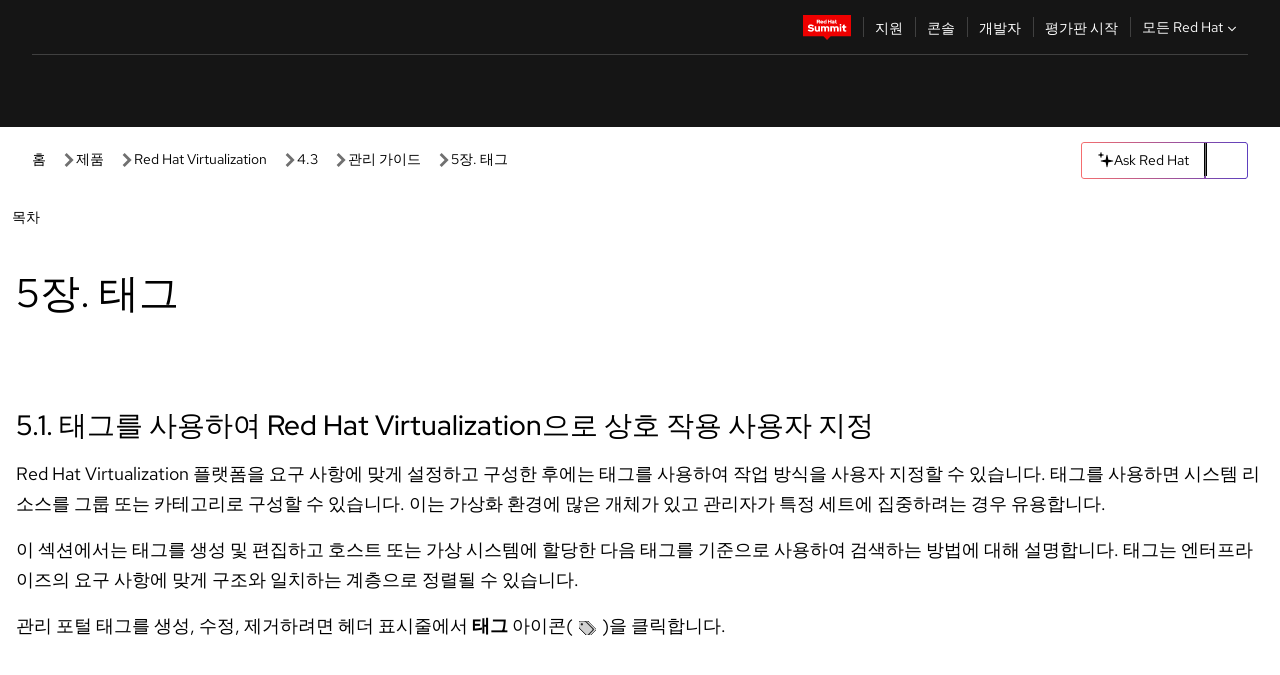

--- FILE ---
content_type: text/html;charset=utf-8
request_url: https://docs.redhat.com/ko/documentation/red_hat_virtualization/4.3/html/administration_guide/chap-tags
body_size: 129539
content:
<!DOCTYPE html><html  class="" data-capo=""><head><script type="importmap">
  {
    "imports": {
      "@patternfly/elements/": "https://www.redhatstatic.com/dssf-001/v2/@patternfly/elements@4.0.2/",
      "@patternfly/pfe-core/": "https://www.redhatstatic.com/dssf-001/v2/@patternfly/pfe-core@4.0.5/",
      "@patternfly/icons/": "https://www.redhatstatic.com/dssf-001/v2/@patternfly/icons@1.0.3/",
      "@rhds/elements/": "https://www.redhatstatic.com/dssf-001/v2/@rhds/elements@3.0.3/elements/",
      "@patternfly/pfe-clipboard/": "/scripts/v1/@patternfly/pfe-clipboard/",
      "@cpelements/elements/": "/scripts/v1/@cpelements/elements/elements/"
    },
    "scopes": {
      "https://www.redhatstatic.com/dssf-001/v2/": {
        "@floating-ui/core": "https://www.redhatstatic.com/dssf-001/v2/@floating-ui/core@1.6.9/dist/floating-ui.core.mjs",
        "@floating-ui/dom": "https://www.redhatstatic.com/dssf-001/v2/@floating-ui/dom@1.6.13/dist/floating-ui.dom.mjs",
        "@floating-ui/utils": "https://www.redhatstatic.com/dssf-001/v2/@floating-ui/utils@0.2.9/dist/floating-ui.utils.mjs",
        "@floating-ui/utils/dom": "https://www.redhatstatic.com/dssf-001/v2/@floating-ui/utils@0.2.9/dist/floating-ui.utils.dom.mjs",
        "@lit/context": "https://www.redhatstatic.com/dssf-001/v2/@lit/context@1.1.4/development/index.js",
        "@lit/reactive-element": "https://www.redhatstatic.com/dssf-001/v2/@lit/reactive-element@2.0.4/reactive-element.js",
        "@lit/reactive-element/decorators/": "https://www.redhatstatic.com/dssf-001/v2/@lit/reactive-element@2.0.4/decorators/",
        "@patternfly/pfe-core": "https://www.redhatstatic.com/dssf-001/v2/@patternfly/pfe-core@5.0.1/core.js",
        "@patternfly/pfe-core/": "https://www.redhatstatic.com/dssf-001/v2/@patternfly/pfe-core@5.0.1/",
        "@rhds/elements/lib/": "https://www.redhatstatic.com/dssf-001/v2/@rhds/elements@3.0.3/lib/",
        "@rhds/icons": "https://www.redhatstatic.com/dssf-001/v2/@rhds/icons@1.2.0/icons.js",
        "@rhds/icons/": "https://www.redhatstatic.com/dssf-001/v2/@rhds/icons@1.2.0/",
        "@rhds/tokens/media.js": "https://www.redhatstatic.com/dssf-001/v2/@rhds/tokens@3.0.1/js/media.js",
        "@rhds/tokens/": "https://www.redhatstatic.com/dssf-001/v2/@rhds/tokens@3.0.1/",
        "lit": "https://www.redhatstatic.com/dssf-001/v2/lit@3.2.1/index.js",
        "lit/": "https://www.redhatstatic.com/dssf-001/v2/lit@3.2.1/",
        "lit-element/lit-element.js": "https://www.redhatstatic.com/dssf-001/v2/lit-element@4.1.1/lit-element.js",
        "lit-html": "https://www.redhatstatic.com/dssf-001/v2/lit-html@3.2.1/lit-html.js",
        "lit-html/": "https://www.redhatstatic.com/dssf-001/v2/lit-html@3.2.1/",
        "tslib": "https://www.redhatstatic.com/dssf-001/v2/tslib@2.8.1/tslib.es6.mjs"
      },
      "/": {
        "@floating-ui/core": "/scripts/v1/@floating-ui/core/dist/floating-ui.core.mjs",
        "@floating-ui/dom": "/scripts/v1/@floating-ui/dom/dist/floating-ui.dom.mjs",
        "@floating-ui/utils": "/scripts/v1/@floating-ui/utils/dist/floating-ui.utils.mjs",
        "@floating-ui/utils/dom": "/scripts/v1/@floating-ui/utils/dom/dist/floating-ui.utils.dom.mjs",
        "@lit/reactive-element": "/scripts/v1/@lit/reactive-element/reactive-element.js",
        "@lit/reactive-element/decorators/": "/scripts/v1/@lit/reactive-element/decorators/",
        "@patternfly/pfe-core": "/scripts/v1/@patternfly/pfe-core/core.js",
        "@patternfly/pfe-core/": "/scripts/v1/@patternfly/pfe-core/",
        "@rhds/tokens/media.js": "/scripts/v1/@rhds/tokens/js/media.js",
        "lit": "/scripts/v1/lit/index.js",
        "lit-element/lit-element.js": "/scripts/v1/lit-element/lit-element.js",
        "lit-html": "/scripts/v1/lit-html/lit-html.js",
        "lit-html/": "/scripts/v1/lit-html/",
        "lit/": "/scripts/v1/lit/",
        "tslib": "/scripts/v1/tslib/tslib.es6.mjs"
      }
    }
  }
</script>
<script>
    const html = document.querySelector('html');
    const prefersDark = window.matchMedia('(prefers-color-scheme: dark)').matches;
    const theme = localStorage.getItem('theme');

    if (theme) {
      if (theme === 'Dark') {
        html.classList.add('theme-dark', 'pf-v6-theme-dark');
      } else if (theme === 'Light') {
        html.classList.add('theme-light');
      } else {
        prefersDark ? html.classList.add('theme-dark', 'pf-v6-theme-dark') : html.classList.add('theme-light');
      }
    } else {
      if (prefersDark) {
        html.classList.add('theme-dark', 'pf-v6-theme-dark');
      } else {
        html.classList.add('theme-light');
      }
    }

    const arhOpen = localStorage.getItem('arh-open');
    if (arhOpen && arhOpen === 'true') {
      html.classList.add('side-panel-open');
    }
</script><meta charset="utf-8">
<meta name="viewport" content="width=device-width, initial-scale=1">
<title>5장. 태그 | 관리 가이드 | Red Hat Virtualization | 4.3 | Red Hat Documentation</title>
<link rel="stylesheet" href="/fonts/fonts.css">
<link rel="stylesheet" href="/styles/rh-table-lightdom.css">
<link rel="stylesheet" href="/styles/rh-code-block-prism.css">
<style>:root{--pfe-navigation__dropdown--Color:light-dark(var(--rh-color-text-primary-on-light,#151515),var(--rh-color-text-primary-on-dark,#fff));--pfe-navigation__dropdown--Background:light-dark(var(--rh-color-surface-lightest,#fff),var(--rh-color-surface-darker,#1f1f1f));--pfe-navigation__nav-bar--toggle--BackgroundColor--active:light-dark(var(--rh-color-surface-lightest,#fff),var(--rh-color-surface-darker,#1f1f1f));--pfe-navigation__nav-bar--Color--active:light-dark(var(--rh-color-text-primary-on-light,#151515),var(--rh-color-text-primary-on-dark,#fff));--pfe-navigation__dropdown--separator--Border:1px solid light-dark(#d2d2d2,var(--rh-color-border-subtle-on-dark,#707070))}.section .titlepage{gap:.75rem}.section .titlepage,div.edit{align-items:center;display:flex}div.edit{font-size:.9rem;margin-bottom:8px}div.edit>a{align-items:center;display:flex}.edit pf-icon{margin-right:4px}rh-tile[color-palette=darkest] a{color:var(--rh-color-interactive-primary-default-on-dark,#92c5f9)}rh-tile[color-palette=darkest]:not(:defined){background-color:var(--rh-color-surface-darkest,#151515);border-color:var(--rh-color-border-subtle-on-dark,#707070);color:var(--rh-color-text-primary-on-dark,#fff)}rh-tile[color-palette=darkest]:not(:defined) img{aspect-ratio:1;width:48px}rh-tile[color-palette=darkest]:not(:defined) img+h3{margin-block-start:var(--rh-space-2xl,32px)}rh-tile a{color:var(--rh-color-interactive-primary-default,light-dark(var(--rh-color-interactive-primary-default-on-light,#06c),var(--rh-color-interactive-primary-default-on-dark,#92c5f9)))}rh-tile:not(:defined){background-color:light-dark(var(--rh-color-surface-lightest,#fff),var(--rh-color-surface-darkest,#151515));border:var(--rh-border-width-sm,1px) solid var(--rh-color-border-subtle,light-dark(var(--rh-color-border-subtle-on-light,#c7c7c7),var(--rh-color-border-subtle-on-dark,#707070)));color:var(--rh-color-text-primary,light-dark(var(--rh-color-text-primary-on-light,#151515),var(--rh-color-text-primary-on-dark,#fff)));padding:var(--rh-space-xl,24px)}rh-tile:not(:defined) h2,rh-tile:not(:defined) h3,rh-tile:not(:defined) h4{margin-block-start:0}rh-tile:not(:defined) rh-icon.learn-resource-icon{aspect-ratio:1;width:32px}rh-tile:not(:defined) rh-icon.learn-resource-icon+h3{margin-block-start:var(--rh-space-lg,16px)}rh-tile.explore-products-section:not(:defined){padding:var(--rh-space-2xl,32px)}rh-tile.explore-products-section:not(:defined) img.explore-products-img{aspect-ratio:1;width:48px}rh-tile.explore-products-section:not(:defined) img.explore-products-img+h3{margin-block-start:var(--rh-space-2xl,32px)}rh-tile.certificate-card:not(:defined){padding:0}rh-tile.certificate-card:not(:defined) h2{padding-top:var(--rh-space-lg,16px)}rh-tile[link=external]:not(:defined){padding:var(--rh-space-2xl,32px)}rh-tile[link=external]:not(:defined) h3{margin-block-start:0}rh-card.explore-products{color:var(--rh-color-text-primary,light-dark(var(--rh-color-text-primary-on-light,#151515),var(--rh-color-text-primary-on-dark,#fff)))}rh-card.explore-products:not(:defined){align-items:center;display:flex;flex-direction:column;justify-content:center}rh-card.explore-products:not(:defined) h4{font-size:var(--rh-font-size-heading-sm,1.5rem);padding-bottom:var(--rh-space-lg,16px)}rh-card.explore-products:not(:defined) rh-cta[variant=secondary]:not(:defined){border:var(--rh-border-width-sm,1px) solid var(--rh-color-border-strong,light-dark(var(--rh-color-border-strong-on-light,#151515),var(--rh-color-border-strong-on-dark,#fff)));border-radius:var(--rh-border-radius-default,3px);max-width:-moz-fit-content;max-width:fit-content;padding-block:var(--rh-space-lg,16px);padding-inline:var(--rh-space-2xl,32px)}rh-card.explore-products:not(:defined) rh-cta[variant=secondary]:not(:defined) a{color:var(--rh-color-text-primary,light-dark(var(--rh-color-text-primary-on-light,#151515),var(--rh-color-text-primary-on-dark,#fff)))}pf-popover.version-popover:not(:defined){display:none}.pf-chatbot,.pf-chatbot.pf-chatbot--overlay{height:100vh;position:static}.pf-chatbot.pf-chatbot--overlay .pf-chatbot-container{border-radius:0}.pf-chatbot section{padding:0}.pf-chatbot section .pf-chatbot__history.pf-v6-c-drawer{height:100vh}.pf-chatbot section section.pf-chatbot__message{padding-bottom:var(--pf-t--global--spacer--2xl)}.pf-chatbot .pf-chatbot__history .pf-chatbot__input{padding-inline-end:var(--pf-t--global--spacer--lg);padding-inline-start:var(--pf-t--global--spacer--lg)}.ask-redhat-core.pf-chatbot:has(.outage-error-wrapper){height:100vh!important}.ask-redhat-core .history-view-only-alert,.ask-redhat-core .privacy-statement-alert{width:100%!important}.pf-chatbot__actions pf-button{background-color:transparent;border-radius:6px;height:34px}.pf-chatbot__actions pf-button:hover{background-color:#0f0f10}.pf-chatbot__actions pf-button:hover::part(icon){color:#fff}.pf-chatbot__actions pf-button:active{background-color:#3d3d3d}.pf-chatbot__actions pf-button::part(icon){color:#a3a3a3;display:flex;left:8px;top:9px}.pf-chatbot__actions #embed-full-screen-toggle{display:none}#pf-modal-part-3.pf-v6-c-backdrop{z-index:2001}</style>
<style>.feedback-button-container[data-v-c03cac51]{margin:var(--rh-space-md,8px) 0}</style>
<style>.theme-container[data-v-629b32f0]{height:36px;position:relative}.theme-container [icon=caret-down][data-v-629b32f0],.theme-container [icon=caret-up][data-v-629b32f0]{width:10px}@media (max-width:1024px){.theme-selector-below-header .theme-container[data-v-629b32f0]{display:none}}rh-button[data-v-629b32f0],rh-button[data-v-629b32f0]::part(button){height:36px;width:66px}rh-button.footer[data-v-629b32f0],rh-button.footer[data-v-629b32f0]::part(button){width:auto}rh-button[variant=tertiary][data-v-629b32f0]{--rh-color-icon-secondary-on-dark:var(--rh-color-surface-darkest,#151515);--rh-color-icon-secondary-on-light:var(--rh-color-surface-lightest,#fff)}rh-button[variant=tertiary].footer[data-v-629b32f0]{--rh-color-border-strong:transparent}rh-button[variant=tertiary][data-v-629b32f0]::part(button){padding:10px var(--rh-space-lg,16px)}rh-button[variant=tertiary].footer[data-v-629b32f0]::part(button){padding:10px 0}.popover-container[data-v-629b32f0]{background-color:light-dark(var(--rh-color-surface-lightest,#fff),var(--rh-color-surface-darker,#1f1f1f));border-radius:6px;box-shadow:var( --rh-box-shadow-md,0 4px 6px 1px light-dark(hsla(0,0%,8%,.25),rgba(0,0,0,.5)) );position:absolute;right:0;top:42px;width:168px;z-index:1}.footer-popover-container[data-v-629b32f0]{left:0;top:54px}.theme-list-container[data-v-629b32f0]{align-items:flex-start;display:flex;flex-direction:column;list-style:none;margin:0;padding:var(--rh-space-md,8px) 0}.theme-list[data-v-629b32f0]{margin:0;padding:0;width:100%}.theme-list button.theme-btn[data-v-629b32f0]{align-items:center;background-color:transparent;border:none;color:light-dark(var(--rh-color-gray-95,#151515),var(--rh-color-white,#fff));cursor:pointer;display:flex;justify-content:flex-start;padding:var(--rh-space-md,8px) var(--rh-space-xl,24px);width:100%}button.theme-btn span.theme-btn-text[data-v-629b32f0]{font-family:Red Hat Text;font-size:var(--rh-font-size-body-text-sm,.875rem);font-weight:var(--rh-font-weight-body-text-regular,400);padding-left:var(--rh-space-md,8px)}button.theme-btn[data-v-629b32f0]:hover{background-color:light-dark(var(--rh-color-gray-20,#e0e0e0),var(--rh-color-gray-70,#383838))}</style>
<style>section[data-v-babbacad]{padding:0}h1[data-v-babbacad],h2[data-v-babbacad]{margin:0}.main-error-container[data-v-babbacad]{background-color:light-dark(var(--rh-color-surface-lightest,#fff),var(--rh-color-surface-darker,#1f1f1f));padding-bottom:var(--rh-space-7xl,128px);padding-top:var(--rh-space-5xl,80px)}.main-error[data-v-babbacad]{background-color:light-dark(var(--rh-color-surface-lighter,#f2f2f2),var(--rh-color-surface-dark,#383838));margin:0 auto;max-width:44rem;padding:var(--rh-space-3xl,48px)}.cloud-IT-image[data-v-babbacad]{width:9rem}.error-text-container p[data-v-babbacad]{color:light-dark(#6a6e73,var(--rh-color-white,#fff));font-size:var(--rh-font-size-body-text-lg,1.125rem)}.help-container[data-v-babbacad]{margin-top:var(--rh-space-4xl,64px)}.form-box-container[data-v-babbacad]{justify-content:center;margin-top:var(--rh-space-xl,24px)}.error-search-box[data-v-babbacad],.form-box-container[data-v-babbacad]{align-items:center;display:flex;width:100%}.error-search-box[data-v-babbacad]{justify-content:space-between;position:relative}.search-icon-form[data-v-babbacad]{color:light-dark(var(--rh-color-gray-50,#707070),var(--rh-color-status-neutral-on-dark,#c7c7c7));left:12px;position:absolute}.arrow-right-button[data-v-babbacad]{color:light-dark(var(--rh-color-gray-95,#151515),var(--rh-color-icon-secondary-on-dark,#fff))}.input-box[data-v-babbacad]{-webkit-appearance:none;-moz-appearance:none;appearance:none;background-color:light-dark(var(--rh-color-surface-lightest,#fff),var(--rh-color-surface-darker,#1f1f1f));border:1px solid light-dark(var(--rh-color-status-neutral-on-dark,#c7c7c7),var(--rh-color-gray-50,#707070));border-right:none;font-family:var(--rh-font-family-body-text,"Red Hat Text","RedHatText",Arial,sans-serif);font-size:var(--rh-font-size-body-text-md,1rem);height:36px;padding:0 40px;text-overflow:ellipsis;white-space:nowrap;width:100%}.input-box[data-v-babbacad]::-moz-placeholder{color:light-dark(var(--rh-color-text-secondary-on-light,#4d4d4d),var(--rh-color-text-secondary-on-dark,#c7c7c7));font-family:var(--rh-font-family-body-text,"Red Hat Text","RedHatText",Arial,sans-serif);font-size:var(--rh-font-size-body-text-md,1rem);font-weight:var(--rh-font-weight-code-regular,400);line-height:24px}.input-box[data-v-babbacad]::placeholder{color:light-dark(var(--rh-color-text-secondary-on-light,#4d4d4d),var(--rh-color-text-secondary-on-dark,#c7c7c7));font-family:var(--rh-font-family-body-text,"Red Hat Text","RedHatText",Arial,sans-serif);font-size:var(--rh-font-size-body-text-md,1rem);font-weight:var(--rh-font-weight-code-regular,400);line-height:24px}.form-box-container rh-button[data-v-babbacad]::part(button){align-items:center;background-color:light-dark(var(--rh-color-gray-20,#e0e0e0),var(--rh-color-status-neutral-on-light,#4d4d4d));border-radius:0;display:flex;height:36px;justify-content:center;--_default-border-color:light-dark(var(--rh-color-gray-20,#e0e0e0),var(--rh-color-status-neutral-on-light,#4d4d4d))}.input-clear-btn[data-v-babbacad]{align-items:center;background-color:transparent;border:none;display:flex;height:36px;justify-content:center;margin-right:-30px;outline:none;transform:translate(-30px)}.input-clear-btn[data-v-babbacad]:focus{border:1px solid var(--rh-color-accent-base-on-light,#06c)}.input-clear-btn:focus .input-clear-icon[data-v-babbacad]{color:var(--rh-color-gray-95,#151515)}.input-clear-icon[data-v-babbacad]{color:#6b6e72;cursor:pointer}.input-clear-icon[data-v-babbacad]:hover{color:var(--rh-color-gray-95,#151515)}.help-links[data-v-babbacad]{margin-top:var(--rh-space-xl,24px);padding:0 var(--rh-space-md,8px)}.help-links li[data-v-babbacad]{display:inline-block;list-style:none;margin-right:var(--rh-space-xl,24px);padding:var(--rh-space-xs,4px) 0}.help-links li a[data-v-babbacad]{color:light-dark(var(--rh-context-light-color-text-link,#06c),var(--rh-color-blue-30,#92c5f9));cursor:pointer;text-decoration:none}@media (max-width:992px){.main-error[data-v-babbacad]{padding:var(--rh-space-lg,16px)}.cloud-IT-image[data-v-babbacad]{width:6rem}}</style>
<style>.feedback-container[data-v-d44dfd67]{align-items:center;background-color:light-dark(var(--rh-color-surface-lightest,#fff),var(--rh-color-surface-darker,#1f1f1f));display:flex;justify-content:flex-end;min-height:48px;padding:var(--rh-space-lg,16px) var(--rh-space-2xl,32px)}.toggle-theme-btn[data-v-d44dfd67]{padding-left:var(--rh-space-xl,24px)}@media (max-width:767px){.feedback-container[data-v-d44dfd67]{padding:var(--rh-space-lg,16px)}}@media (max-width:1024px){.toggle-theme-btn[data-v-d44dfd67]{display:none}}</style>
<style>@keyframes fade-in{0%{opacity:0;visibility:hidden}1%{visibility:visible}to{opacity:1;visibility:visible}}@media (min-height:48em){.rhdocs{--rh-table--maxHeight: calc(100vh - 12.5rem) }}*,.rhdocs *,.rhdocs :after,.rhdocs :before,:after,:before{box-sizing:border-box}.rhdocs img,.rhdocs object,.rhdocs svg,img,object,svg{display:inline-block;max-width:100%;vertical-align:middle}.rhdocs hr{border:0;border-top:.0625rem solid light-dark(#d2d2d2,var(--rh-color-border-subtle-on-dark,#707070));clear:both;margin:1rem 0}.rhdocs a{color:light-dark(var(--rh-color-interactive-primary-default-on-light,#06c),var(--rh-color-interactive-primary-default-on-dark,#92c5f9))}.rhdocs a:focus,.rhdocs a:hover{color:light-dark(var(--rh-color-interactive-primary-hover-on-light,#036),var(--rh-color-interactive-primary-hover-on-dark,#b9dafc))}.rhdocs a.anchor-heading{color:light-dark(var(--rh-color-gray-95,#151515),var(--rh-color-white,#fff));cursor:pointer;text-decoration:none;word-break:break-word}.rhdocs p{margin:1.49963rem 0}.rhdocs li>p{margin:0}.rhdocs h1{font-weight:var(--rh-font-weight-heading-regular,400)}.rhdocs h1,.rhdocs h2,.rhdocs h3,.rhdocs h4,.rhdocs h5,.rhdocs h6{font-family:RedHatDisplay,Red Hat Display,Helvetica Neue,Arial,sans-serif;margin:0 0 .625rem}.rhdocs h2,.rhdocs h3,.rhdocs h4,.rhdocs h5,.rhdocs h6{font-weight:var(--rh-font-weight-heading-medium,500)}.rhdocs h1{font-size:var(--rh-font-size-heading-xl,2.5rem);margin:2rem 0}.rhdocs h2{font-size:var(--rh-font-size-heading-md,1.75rem);margin:2rem 0}.rhdocs h3{font-size:var(--rh-font-size-heading-sm,1.5rem)}.rhdocs h4{font-size:var(--rh-font-size-heading-xs,1.25rem)}.rhdocs h5,.rhdocs h6{font-size:18px}.rhdocs h6{line-height:1.463rem}.rhdocs ol ::marker,.rhdocs ul ::marker{font:inherit}.rhdocs li{margin:0 0 .5em;padding:0}.rhdocs li>p{margin:.5rem 0}.rhdocs li>ol,.rhdocs li>ul{margin:0}.rhdocs dl dd{margin:.5rem 0 .5rem 1rem}.rhdocs dl dd>p{margin:.5rem 0}.rhdocs table{border:0;font-size:1rem;line-height:1.6667}.rhdocs table caption,pf-modal table caption{font-family:Red Hat Display;font-size:var(--rh-font-size-body-text-md,1rem);font-weight:var(--rh-font-weight-body-text-medium,500);line-height:var(--rh-line-height-heading,1.3);margin:0;text-align:left}.rhdocs table td,.rhdocs table th{border:0;border-bottom:.0625rem solid #d2d2d2;border-bottom:.0625rem solid var(--pfe-table--Border,#d2d2d2);padding:.5em 1rem}.rhdocs table td.halign-left,.rhdocs table th.halign-left{text-align:left}.rhdocs table td.halign-center,.rhdocs table th.halign-center,table td.halign-center,table th.halign-center{text-align:center}.rhdocs table td.halign-right,.rhdocs table th.halign-right{text-align:right}.rhdocs table td.valign-top,.rhdocs table th.valign-top{vertical-align:top}.rhdocs table td.valign-middle,.rhdocs table th.valign-middle{vertical-align:middle}.rhdocs table td.valign-bottom,.rhdocs table th.valign-bottom{vertical-align:bottom}.rhdocs table thead th,pf-modal table thead th{font-family:Red Hat Text;font-size:var(--rh-font-size-body-text-sm,.875rem);font-weight:var(--rh-font-weight-body-text-medium,500);line-height:var(--rh-line-height-heading,1.3)}.rhdocs rh-table{margin:var(--rh-space-2xl,32px) 0;max-height:518px}.rhdocs rh-table:has(+.rhdocs-table-expand-btn-container),.rhdocs rh-table:has(+.rhdocs-table-show-more-btn){margin:0}.rhdocs-table-wrapper{margin-bottom:var(--rh-space-2xl,32px)}.pf-table-modal-body rh-table{margin-top:0}.pf-table-modal-body rh-table table td,.pf-table-modal-body rh-table table th{margin-top:0;padding-bottom:var(--rh-space-lg,16px);padding-top:var(--rh-space-lg,16px)}.pf-table-modal-body rh-table table td p,.pf-table-modal-body rh-table table td>:first-child{font-family:Red Hat Text;font-size:var(--rh-font-size-body-text-md,1rem);line-height:var(--rh-line-height-body-text,1.5);margin:0}.pf-table-modal-body code{background-color:var(--rh-color-gray-10,#f0f0f0);border-radius:.25em;color:var(--rh-color-gray-95,#151515);font-family:Red Hat Mono,Monaco,Menlo,Ubuntu Mono,monospace;font-size:.875em;padding:.125em .25em}.rhdocs .rhdocs-table-show-more-btn{background:transparent;border:none;cursor:pointer;display:block;font-family:Red Hat Text;font-size:var(--rh-font-size-body-text-sm,.875rem);font-weight:var(--rh-font-weight-body-text-regular,400);height:38px;line-height:var(--rh-line-height-heading,1.3);margin:var(--rh-space-lg,16px) auto 0;outline:none;padding:var(--rh-space-md,8px) var(--rh-space-lg,16px)}.rhdocs .rhdocs-table-expand-btn.hidden-btn,.rhdocs .rhdocs-table-show-more-btn.hidden-btn{display:none}.rhdocs .rhdocs-table-show-more-btn:focus{border:var(--rh-border-width-md,2px) solid light-dark(var(--rh-color-blue-70,#036),var(--rh-color-interactive-primary-hover-on-dark,#b9dafc));border-radius:var(--rh-border-radius-default,3px)}.rhdocs .rhdocs-table-show-more-btn-content{align-items:center;display:flex;gap:var(--rh-space-md,8px);justify-content:center}.rhdocs .rhdocs-table-expand-btn{float:inline-end;margin-bottom:var(--rh-space-md,8px)}.rhdocs .rhdocs-table-expand-btn-container{font-family:Red Hat Text;font-size:var(--rh-font-size-body-text-md,1rem);font-weight:var(--rh-font-weight-body-text-medium,500);line-height:var(--rh-line-height-body-text,1.5)}.pf-table-modal-body{height:98vh;margin:0 auto;overflow:auto;padding:var(--rh-space-lg,16px);width:75%}.pf-table-modal-body rh-table{max-height:100%;max-height:-webkit-fill-available;max-height:-moz-available}@media screen and (max-width:768px){.pf-table-modal-body{width:100%}}pf-modal[variant=large]{--pf-c-modal-box--m-lg--lg--MaxWidth:100vw;--pf-c-modal-box--BackgroundColor:light-dark(var(--rh-color-surface-lightest,#fff),var(--rh-color-surface-darker,#1f1f1f));z-index:1100}pf-modal::part(content){overflow-y:hidden}.rhdocs rh-table table,.rhdocs rh-table.rh-table--expanded-vertically{max-height:-moz-max-content;max-height:max-content}.rhdocs pre.nowrap{overflow:auto;overflow-wrap:normal;white-space:pre;word-break:normal}.rhdocs .codeblock__wrapper pre{background:transparent}.rh-table--full-screen code,.rhdocs .content--md code,.rhdocs .content--sm code,.rhdocs .rh-table--full-screen code{overflow-wrap:normal;word-break:normal}.rhdocs[class] pre code,[class] pre code{background:inherit;color:inherit;font-family:inherit;font-size:inherit;font-weight:inherit;line-height:inherit;padding:0}.rhdocs .keycap,.rhdocs kbd{background-color:#eee;background-image:linear-gradient(180deg,#ddd,#eee,#fff);border-radius:.1875rem;box-shadow:0 -.0625rem #fff,0 .0625rem 0 .1875rem #aaa;color:#151515;font-family:RedHatMono,Red Hat Mono,Consolas,monospace;font-size:90%;font-weight:400;margin:0 .25rem;padding:.125rem .375rem}.keycap strong,.rhdocs .keycap strong{font-weight:inherit}.rhdocs kbd.keyseq,kbd.keyseq{background:transparent;border:0;box-shadow:none;padding:0}.rhdocs kbd.keyseq kbd,kbd.keyseq kbd{display:inline-block;margin:0 .375rem}.rhdocs kbd.keyseq kbd:first-child,kbd.keyseq kbd:first-child{margin-left:0}.rhdocs b.button{font-size:90%;font-weight:700;padding:.1875rem}.rhdocs b.button:before{content:"["}.rhdocs b.button:after{content:"]"}html{font-family:sans-serif;-ms-text-size-adjust:100%;-webkit-text-size-adjust:100%}body{margin:0}.rhdocs audio,.rhdocs canvas,.rhdocs progress,.rhdocs video{display:inline-block;vertical-align:baseline}.rhdocs audio:not([controls]){display:none;height:0}[hidden],template{display:none}.rhdocs a{background:transparent}.rhdocs a:active,.rhdocs a:hover{outline:0}.rhdocs a.anchor-heading:focus-visible{color:light-dark(var(--rh-color-gray-95,#151515),var(--rh-color-white,#fff))}.rhdocs abbr[title]{border-bottom:.0625rem dotted}.rhdocs dfn{font-style:italic}.rhdocs h1{margin:.67em 0}.rhdocs mark{background:#ff0;color:#000}.rhdocs small{font-size:80%}.rhdocs sub,.rhdocs sup{font-size:75%;line-height:0;position:relative;vertical-align:baseline}.rhdocs sup{top:-.5em}.rhdocs sub{bottom:-.25em}.rhdocs img{background-color:light-dark(transparent,var(--rh-color-surface-lightest,#fff));border:0;padding:20px}.rhdocs .inlinemediaobject img{padding:2px}.rhdocs svg:not(:root){overflow:hidden}.rhdocs figure{margin:1em 2.5rem}.rhdocs hr{box-sizing:content-box;height:0}.rhdocs code,.rhdocs kbd,.rhdocs pre,.rhdocs samp{font-family:monospace,monospace;font-size:1em}.rhdocs button,.rhdocs optgroup,.rhdocs select,.rhdocs textarea,.rhdocsinput{color:inherit;font:inherit;margin:0}.rhdocs rh-tooltip.copy-link-tooltip:not(:defined){display:none}.rhdocs rh-button.copy-link-btn{border:2px solid light-dark(var(--rh-color-white,#fff),var(--rh-color-surface-darker,#1f1f1f));cursor:pointer;display:flex}.rhdocs rh-button.copy-link-btn:hover{background-color:light-dark(var(--rh-color-surface-lighter,#f2f2f2),var(--rh-color-gray-60,#4d4d4d));border-radius:var(--rh-border-radius-default,3px)}.rhdocs rh-button.copy-link-btn .link-icon{color:light-dark(var(--rh-color-canvas-black,#151515),var(--Core-color-palette-Gray-white,#fff))}.rhdocs button{overflow:visible}.rhdocs button,.rhdocs select{text-transform:none}.rhdocs button,.rhdocs html input[type=button],.rhdocs input[type=reset],.rhdocs input[type=submit]{-moz-appearance:button;appearance:button;-webkit-appearance:button;cursor:pointer}.rhdocs button[disabled],.rhdocs html input[disabled]{cursor:default}.rhdocs button::-moz-focus-inner,.rhdocs input::-moz-focus-inner{border:0;padding:0}.rhdocs input{line-height:normal}.rhdocs input[type=checkbox],.rhdocs input[type=radio]{box-sizing:border-box;padding:0}.rhdocs input[type=number]::-webkit-inner-spin-button,.rhdocs input[type=number]::-webkit-outer-spin-button{height:auto}.rhdocs input[type=search]{-moz-appearance:textfield;appearance:textfield;-webkit-appearance:textfield;box-sizing:content-box}.rhdocs input[type=search]::-webkit-search-cancel-button,.rhdocs input[type=search]::-webkit-search-decoration{-webkit-appearance:none}.rhdocs fieldset{border:.0625rem solid silver;margin:0 .125rem;padding:.35em .625em .75em}.rhdocs legend{border:0;padding:0}.rhdocs textarea{overflow:auto}.rhdocs optgroup{font-weight:700}.rhdocs table{border-collapse:collapse;border-spacing:0}.rhdocs td,.rhdocs th{padding:0}.rhdocs ._additional-resources[class][class],.rhdocs ._additional-resources[class][class][id]:last-child{background:light-dark(var(--rh-color-surface-lightest,#fff),var(--rh-color-surface-darker,#1f1f1f));border:.0625rem solid #d2d2d2;border-radius:.1875rem;margin:2em 0 4em;padding:2rem 2rem 1rem}.rhdocs ._additional-resources[class][class][id]:last-child{margin-top:-2rem}.rhdocs ._additional-resources[class][class]:only-child{grid-column:1/-1}._additional-resources[class][class] .additional-resources__heading,._additional-resources[class][class] .heading,._additional-resources[class][class] h1,._additional-resources[class][class] h2,._additional-resources[class][class] h3,._additional-resources[class][class] h4,._additional-resources[class][class] h5,._additional-resources[class][class] h6,._additional-resources[class][class] p.title{display:block;font-family:RedHatDisplay,Red Hat Display,Helvetica Neue,Arial,sans-serif;font-size:1.125rem;font-weight:700;line-height:1.5rem;margin:0 0 .5rem;padding:0;text-transform:uppercase}._additional-resources[class][class] ul{border:0;list-style:none;margin:0;padding:0;position:relative}.related-topic-content__wrapper ._additional-resources[class][class] ul{display:block}._additional-resources[class][class] ul:after{background-color:light-dark(var(--rh-color-surface-lightest,#fff),var(--rh-color-surface-darker,#1f1f1f));bottom:0;content:"";display:block;height:.125rem;position:absolute;width:100%}._additional-resources[class][class] li{border-bottom:.0625rem solid #d2d2d2;box-sizing:content-box;margin:0;padding:1rem 1.5rem 1rem 0;-moz-column-break-inside:avoid;break-inside:avoid}._additional-resources[class][class] li:only-child{grid-column:1/-1}._additional-resources[class][class] li:last-child{border:0}@media (min-width:1100px){._additional-resources[class][class] li:last-child{border-bottom:.0625rem solid #d2d2d2}}._additional-resources[class][class] li p:only-child{margin:0;padding:0}.rhdocs table .admonitionblock>div:nth-child(2),.rhdocs table .caution>div:nth-child(2),.rhdocs table .important>div:nth-child(2),.rhdocs table .note>div:nth-child(2),.rhdocs table .tip>div:nth-child(2),.rhdocs table .warning>div:nth-child(2){margin:.5rem 0}.rhdocs table .admonitionblock>div:nth-child(2)>:first-child,.rhdocs table .caution>div:nth-child(2)>:first-child,.rhdocs table .important>div:nth-child(2)>:first-child,.rhdocs table .note>div:nth-child(2)>:first-child,.rhdocs table .tip>div:nth-child(2)>:first-child,.rhdocs table .warning>div:nth-child(2)>:first-child{margin-top:0}.rhdocs table .admonitionblock>div:nth-child(2)>:last-child,.rhdocs table .caution>div:nth-child(2)>:last-child,.rhdocs table .important>div:nth-child(2)>:last-child,.rhdocs table .note>div:nth-child(2)>:last-child,.rhdocs table .tip>div:nth-child(2)>:last-child,.rhdocs table .warning>div:nth-child(2)>:last-child{margin-bottom:0}.rhdocs .codeblock__wrapper+.codeblock__wrapper,.rhdocs pre+pre,.rhdocs pre[class]+pre[class]{margin-top:2rem}.rhdocs .codeblock__wrapper{background:light-dark(var(--rh-color-surface-lighter,#f2f2f2),var(--rh-color-gray-80,#292929));overflow:visible;position:relative;transform:translate(0);z-index:0}.codeblock__wrapper:before{background-repeat:no-repeat;background-size:6.25rem 100%;bottom:var(--scrollbar__height,1px);content:"";display:block;height:7.125rem;max-height:100%;max-height:calc(100% - var(--scrollbar__height, 2px));position:absolute;right:var(--scrollbar__width,6px);top:.0625rem;width:4.0625rem;z-index:1}.rhdocs .codeblock__inner-wrapper,.rhdocs pre{max-height:calc(100vh - 6.25rem)}@media (min-height:48em){.rhdocs .codeblock__inner-wrapper,.rhdocs pre{max-height:calc(100vh - 12.5rem)}}.rhdocs .codeblock__inner-wrapper{display:grid;grid-template-columns:1fr 4.375rem}.rhdocs .codeblock__wrapper--expanded .codeblock__inner-wrapper{max-height:-moz-max-content;max-height:max-content}.codeblock__copy span{display:block;height:0;position:absolute;visibility:hidden;width:0}.codeblock__copy:focus{outline:.0625rem dashed currentcolor}.codeblock__copy svg#icon--copy{height:1rem;width:1rem}.codeblock__expand{-webkit-appearance:none;-moz-appearance:none;appearance:none;background:#f0efef;border:0;cursor:pointer;height:1.75rem;left:calc(100% - 2.75rem - var(--scrollbar__width, 0px));position:absolute;text-indent:-9999em;top:3.25rem;width:1.75rem;z-index:2}.codeblock__expand:before{background:#6a6e73;content:"";height:100%;left:0;-webkit-mask-image:url("data:image/svg+xml;charset=utf-8,%3Csvg xmlns='http://www.w3.org/2000/svg' viewBox='0 0 320 512'%3E%3C!--! Font Awesome Pro 6.2.0 by @fontawesome - https://fontawesome.com License - https://fontawesome.com/license (Commercial License) Copyright 2022 Fonticons, Inc.--%3E%3Cpath d='M182.6 9.4c-12.5-12.5-32.8-12.5-45.3 0l-96 96c-12.5 12.5-12.5 32.8 0 45.3s32.8 12.5 45.3 0l41.4-41.4v293.4l-41.4-41.3c-12.5-12.5-32.8-12.5-45.3 0s-12.5 32.8 0 45.3l96 96c12.5 12.5 32.8 12.5 45.3 0l96-96c12.5-12.5 12.5-32.8 0-45.3s-32.8-12.5-45.3 0L192 402.7V109.3l41.4 41.4c12.5 12.5 32.8 12.5 45.3 0s12.5-32.8 0-45.3l-96-96z'/%3E%3C/svg%3E");mask-image:url("data:image/svg+xml;charset=utf-8,%3Csvg xmlns='http://www.w3.org/2000/svg' viewBox='0 0 320 512'%3E%3C!--! Font Awesome Pro 6.2.0 by @fontawesome - https://fontawesome.com License - https://fontawesome.com/license (Commercial License) Copyright 2022 Fonticons, Inc.--%3E%3Cpath d='M182.6 9.4c-12.5-12.5-32.8-12.5-45.3 0l-96 96c-12.5 12.5-12.5 32.8 0 45.3s32.8 12.5 45.3 0l41.4-41.4v293.4l-41.4-41.3c-12.5-12.5-32.8-12.5-45.3 0s-12.5 32.8 0 45.3l96 96c12.5 12.5 32.8 12.5 45.3 0l96-96c12.5-12.5 12.5-32.8 0-45.3s-32.8-12.5-45.3 0L192 402.7V109.3l41.4 41.4c12.5 12.5 32.8 12.5 45.3 0s12.5-32.8 0-45.3l-96-96z'/%3E%3C/svg%3E");-webkit-mask-position:center center;mask-position:center center;-webkit-mask-repeat:no-repeat;mask-repeat:no-repeat;-webkit-mask-size:auto 1rem;mask-size:auto 1rem;position:absolute;top:0;width:100%}.codeblock__wrapper--expanded .codeblock__expand{background:#2b9af3}.codeblock__wrapper--expanded .codeblock__expand:before{background:#fff}.codeblock__expand:focus:before,.codeblock__expand:hover:before{background:#06c}.codeblock__wrapper--expanded .codeblock__expand:focus:before,.codeblock__wrapper--expanded .codeblock__expand:hover:before{background:#fff}.codeblock__expand:focus{outline:.0625rem dashed currentcolor}.rhdocs .callout,.rhdocs .colist>ol>li:before,.rhdocs .conum{background:light-dark(var(--rh-color-status-info-on-light,#5e40be) var(--rh-color-status-info-on-dark,#b6a6e9));height:24px;width:24px}.rhdocs .calloutlist>ol,.rhdocs .colist>ol{counter-reset:colist;list-style:none;margin:1rem 0 2rem;padding:0}.rhdocs .calloutlist>ol>li,.rhdocs .colist>ol>li{counter-increment:colist;font-size:1rem;margin:.5rem 0;padding-left:1.75rem;position:relative}.rhdocs .calloutlist>ol>li .colist-num,.rhdocs .colist>ol>li .colist-num{display:none}.calloutlist>ol>li:before,.colist>ol>li:before{content:counter(colist);left:0;position:absolute;top:.1875rem}.calloutlist dt{clear:left;float:left;margin:0;padding:0 .5rem 0 0}.included-in-guides[class],.included-in-guides[class][id]:last-child{background:#fff;border:.0625rem solid #d2d2d2;border-radius:.1875rem;margin:2em 0 4em;padding:2rem 2rem 1rem}.included-in-guides[class][id]:last-child{margin-top:-2rem}.included-in-guides[class]:only-child{grid-column:1/-1}.included-in-guides[class] .additional-resources__heading,.included-in-guides[class] .heading,.included-in-guides[class] h1,.included-in-guides[class] h2,.included-in-guides[class] h3,.included-in-guides[class] h4,.included-in-guides[class] h5,.included-in-guides[class] h6,.included-in-guides[class] p.title{display:block;font-family:RedHatDisplay,Red Hat Display,Helvetica Neue,Arial,sans-serif;font-size:1.125rem;font-weight:700;line-height:1.5rem;margin:0 0 .5rem;padding:0;text-transform:uppercase}.included-in-guides[class] ul{border:0;list-style:none;margin:0;padding:0;position:relative}.related-topic-content__wrapper .included-in-guides[class] ul{display:block}.included-in-guides[class] ul:after{background-color:#fff;bottom:0;content:"";display:block;height:.125rem;position:absolute;width:100%}.included-in-guides[class] li{border-bottom:.0625rem solid #d2d2d2;box-sizing:content-box;margin:0;padding:1rem 1.5rem 1rem 0;-moz-column-break-inside:avoid;break-inside:avoid}.included-in-guides[class] li:only-child{grid-column:1/-1}.included-in-guides[class] li:last-child{border:0}@media (min-width:1100px){.included-in-guides[class] li:last-child{border-bottom:.0625rem solid #d2d2d2}}.included-in-guides[class] li p:only-child{margin:0;padding:0}.menuseq{display:inline-flex;overflow:hidden;text-indent:-9999em}.menuseq .menu,.menuseq .menuitem,.menuseq .submenu{display:block;position:relative;text-indent:0}.menuseq .menu+.menu:before,.menuseq .menu+.menuitem:before,.menuseq .menu+.submenu:before,.menuseq .menuitem+.menu:before,.menuseq .menuitem+.menuitem:before,.menuseq .menuitem+.submenu:before,.menuseq .submenu+.menu:before,.menuseq .submenu+.menuitem:before,.menuseq .submenu+.submenu:before{content:">";display:inline-block;font-weight:700;padding:0 .25em}.related-topic-content__wrapper{margin:2em 0}.related-topic-content__wrapper--for-guide{margin-bottom:-2.5rem;padding-bottom:.0625rem;position:relative;z-index:1}.related-topic-content__wrapper--for-guide:before{background:#f0f0f0;content:"";display:block;height:100%;left:-3rem;position:absolute;right:-4.5rem;top:0;width:auto;z-index:-1}@media (min-width:1100px){.related-topic-content__wrapper--for-guide:before{left:-2.5rem;right:-3.625rem}}.related-topic-content__wrapper--for-guide summary{padding:1em 2em 1em 2.1875rem}@media (min-width:950px){.related-topic-content__inner-wrapper{display:grid;gap:2em;grid-template-columns:repeat(2,minmax(0,1fr))}}.local-render .rhdocs-content{margin:0 auto}.rhdocs cp-documentation{display:block;padding-bottom:2.5rem}.rhdocs cp-documentation.PFElement,.rhdocs cp-documentation[pfelement]{padding:0}rh-table{display:block}::-webkit-scrollbar,:host .rhdocs ::-webkit-scrollbar{height:.625rem;width:.625rem}::-webkit-scrollbar,::-webkit-scrollbar-track,:host .rhdocs ::-webkit-scrollbar,:host .rhdocs ::-webkit-scrollbar-track{background-color:#d6d6d6}::-webkit-scrollbar-thumb,:host .rhdocs ::-webkit-scrollbar-thumb{background-color:#8e8e8e}*,:host .rhdocs *{scrollbar-color:#8e8e8e #d6d6d6}.rhdocs p:empty,p:empty{display:none}.rhdocs[class] h1 code,.rhdocs[class] h2 code,.rhdocs[class] h3 code,.rhdocs[class] h4 code,.rhdocs[class] h5 code,.rhdocs[class] h6 code,[class] h1 code,[class] h2 code,[class] h3 code,[class] h4 code,[class] h5 code,[class] h6 code{background:transparent;border:0;color:inherit;font:inherit;margin:0;padding:0}.pane-page-title h1,.rhdocs__header__primary-wrapper h1{font-family:RedHatDisplay,Red Hat Display,Helvetica Neue,Arial,sans-serif;font-size:2.25rem;line-height:1.333}.rhdocs details[class]{list-style:none;margin:1rem 0 3rem;padding:0}.rhdocs-toc[class]{background:#f2f2f2;margin:1rem 0 2rem;padding:1rem}.rhdocs-toc[class]>:last-child{margin-bottom:0}.rhdocs-toc[class] .rhdocs-toctitle{font-size:1.25rem;font-weight:400;line-height:1.6667;margin-top:0;text-transform:none}.rhdocs-toc[class] li{margin-bottom:.25em;padding-left:.5em}.preamble{margin:0 0 2rem}.sect1{margin:2rem 0 1rem}:host .sect1,cp-documentation .sect1{margin:0 0 2rem;padding:.0625rem 0 0}:host(.cp-documentation--has-external-header) .sect1:first-child>h2:first-child,:host(.cp-documentation--has-external-header) .sect1:first-child>h3:first-child{margin-top:0}.listingblock,.literalblock{margin:1rem 0}.quoteblock,.verseblock{border-left:.25rem solid #d2d2d2;margin:1rem 0;padding:1rem 1rem 1rem 2rem}.quoteblock.pullleft,.verseblock.pullleft{float:left;margin-right:3rem;width:25rem}@media (min-width:768px){.quoteblock.pullleft,.verseblock.pullleft{margin-left:-1rem}}.quoteblock.pullright,.verseblock.pullright{float:right;margin-left:3rem;width:25rem}@media (min-width:768){.quoteblock.pullright,.verseblock.pullright{margin-right:-2rem}}@media (min-width:1100px){.quoteblock.pullright,.verseblock.pullright{margin-right:-10rem}}.quoteblock>:first-child,.verseblock>:first-child{margin-top:0}.quoteblock .content,.verseblock .content{font-family:RedHatText,Red Hat Text,Helvetica Neue,Arial,sans-serif;font-size:1.25rem;line-height:1.6667}.quoteblock .attribution,.verseblock .attribution{font-size:.875rem;font-style:italic;font-weight:600;line-height:1.6667;text-transform:uppercase}.quoteblock .attribution .citetitle,.verseblock .attribution .citetitle{color:#585858}.quoteblock .attribution cite,.verseblock .attribution cite{font-size:1em}.quoteblock blockquote{font-style:italic;margin:0;padding:0}.quoteblock blockquote .content>:first-child{margin-top:0}.quoteblock blockquote .content>:first-child:before{color:light-dark(#e00,var(--rh-color-text-secondary-on-dark,#c7c7c7));content:"â€œ";display:block;float:left;font-size:2.75rem;font-style:normal;line-height:1.125em;margin-right:.5rem}.quoteblock blockquote .content>:first-child .content>:first-child:before{content:none}.imageblock{margin:1rem 0}.imageblock.pullleft{float:left;margin-right:3rem;width:25rem}@media (min-width:768px){.imageblock.pullleft{margin-left:-1rem}}.imageblock.pullright{float:right;margin-left:3rem;width:25rem}@media (min-width:768){.imageblock.pullright{margin-right:-2rem}}@media (min-width:1100px){.imageblock.pullright{margin-right:-10rem}}.imageblock.interrupter{margin:2rem 0}@media (min-width:768px){.imageblock.interrupter{margin-left:-1rem;margin-right:-2rem}.imageblock.interrupter .caption{margin-left:1rem;margin-right:2rem}}@media (min-width:1100px){.imageblock.interrupter{margin-right:-10rem}.imageblock.interrupter .caption{margin-right:10rem}}.imageblock.interrupter img{max-width:100%}.imageblock .caption{color:#585858;display:block;font-size:.875rem;line-height:1.6667;margin:.5rem 0 0}.rhdocs-footnotes{border-top:.0625rem solid #d2d2d2;margin:3rem 0 1rem;padding:1rem 0 0}.rhdocs-footnotes>ol{margin:0;padding:0 0 0 1.5rem}@supports (counter-reset:footnotenum){.rhdocs-footnotes>ol{counter-reset:footnotenum;list-style:none;padding:0}.rhdocs-footnotes>ol>li{counter-increment:footnotenum}.rhdocs-footnotes>ol>li:before{color:#585858;content:"[" counter(footnotenum) "]";display:inline-block;margin-right:.25rem}}.rhdocs-footer{background:#ededed;color:#151515;font-size:.875rem;line-height:1.6667;margin:3rem 0 0;padding:1rem}.center{margin-left:auto;margin-right:auto}.stretch{width:100%}.visually-hidden{overflow:hidden;position:absolute;clip:rect(0,0,0,0);border:0;height:.0625rem;margin:-.0625rem;padding:0;width:.0625rem}.rh-docs-legal-notice{margin-top:4em}pre,pre[class]{margin:0;padding:1.25em 1em;position:relative}code[class*=language-],pre[class*=language-]{color:#151515;-moz-tab-size:4;-o-tab-size:4;tab-size:4}code.language-none,code.language-text,code.language-txt,pre.language-none,pre.language-text,pre.language-txt{color:#151515}code[class*=language-] ::-moz-selection,code[class*=language-]::-moz-selection,pre[class*=language-] ::-moz-selection,pre[class*=language-]::-moz-selection{--_selected-text-background:light-dark(#b4d7ff,#395676)}code[class*=language-] ::selection,code[class*=language-]::selection,pre[class*=language-] ::selection,pre[class*=language-]::selection{--_selected-text-background:light-dark(#b4d7ff,#395676)}:not(pre)>code[class*=language-]{border-radius:.2em;padding:.1em;white-space:normal}.rhdocs.local-render{margin:0 auto;max-width:45.8125rem;padding:0 1.5rem}@media print{.field code,.field pre,code[class*=language-],pre,pre[class*=language-]{white-space:pre-wrap!important;word-wrap:break-word!important;overflow-wrap:break-word!important;word-break:break-word!important}}.book-nav__list[class]{display:flex;justify-content:space-between;line-height:var(--jupiter__lineHeight--xs,1.3333);list-style:none;margin:5rem 0 0;padding:0}@media (min-width:1200px){.book-nav__list[class]{display:grid;gap:2rem;grid-template-columns:repeat(2,minmax(0,1fr))}}.book-nav__item a{display:inline-block;font-size:.875rem;font-weight:500;padding-left:1.25rem;position:relative;text-transform:uppercase}.book-nav__item a:before{background:url(/sites/dxp-docs/penumbra-dist/jupiter/images/arrow-down-solid.svg) no-repeat;background-size:contain;content:"";display:block;height:.875rem;left:0;position:absolute;top:.125rem;transform:rotate(90deg);width:.875rem}.book>.titlepage:not(:last-child),.rhdocs .chapter,section[id]{padding-bottom:3.75rem}.book>.titlepage .chapter:last-child,.book>.titlepage section[id]:last-child,.chapter .chapter:last-child,.chapter section[id]:last-child,section[id] .chapter:last-child,section[id] section[id]:last-child{margin-bottom:-3.75rem}.rhdocs .codeblock__wrapper+section[id],pre+section[id]{padding-top:3.75rem}.rhdocs .cta-link{font-size:inherit}.rhdocs a{word-wrap:break-word;overflow-wrap:break-word}.rhdocs .caution,.rhdocs .important,.rhdocs .note,.rhdocs .tip,.rhdocs .warning{padding:.8888888889em;position:relative}.rhdocs .QSIPopOver{bottom:18.75rem!important;top:auto!important}.rhdocs .alert{position:relative}.rhdocs button.dismiss-button{background:none;border:0;cursor:pointer;height:2.5rem;margin-top:-1.25rem;padding:0;position:absolute;right:.3125rem;text-align:center;top:50%;width:2.5rem;z-index:50}.rhdocs button.dismiss-button:after{content:"";display:inline-block;filter:alpha(opacity=30);font-family:rh-web-iconfont;font-size:1.3125rem;font-style:normal;font-variant:normal;font-weight:400;line-height:1;line-height:2.5rem;opacity:.3;text-decoration:inherit;text-rendering:optimizeLegibility;text-transform:none!important;-moz-osx-font-smoothing:grayscale;-webkit-font-smoothing:antialiased;font-smoothing:antialiased}.rhdocs .book>.titlepage,.rhdocs .chapter,.rhdocs section[id]{padding-bottom:var(--rh-space-4xl,64px)}.rhdocs .alert{border:0;border-radius:0}.rhdocs .alert>h2:first-child,.rhdocs .alert>h3:first-child,.rhdocs .alert>h4:first-child,.rhdocs .alert>h5:first-child,.rhdocs .alert>h6:first-child,.rhdocs .alert>p:first-child{margin-top:0!important}.rhdocs .alert>p:last-child{margin-bottom:0!important}.rhdocs .alert-w-icon[class]{padding-left:2.8125rem}.rhdocs .alert-w-icon .alert-icon{float:left;font-size:1.125rem;margin-left:-1.875rem;margin-right:.625rem}.rhdocs .alert-w-icon .alert-icon[class*=" rh-icon-"],.rhdocs .alert-w-icon .alert-icon[class^=rh-icon-]{font-size:2.25rem;line-height:1em;margin-left:-2.5rem;margin-top:-.375rem}.rhdocs .alert-w-icon .alert-icon[class*=" icon-innov-prev"],.rhdocs .alert-w-icon .alert-icon[class^=icon-innov-prev]{font-size:1.3125rem;margin-top:.25rem}.rhdocs .alert-w-icon.alert-plain{background:none;color:#151515;padding-left:5rem}.rhdocs .alert-w-icon.alert-plain .alert-icon{font-size:3rem;margin-left:-4.375rem;margin-right:0}.rhdocs .alert-w-icon.alert-plain.alert-success .alert-icon{color:#3f9c35}.rhdocs .alert-w-icon.alert-plain.alert-info .alert-icon{color:#0088ce}.rhdocs .alert-w-icon.alert-plain.alert-warning .alert-icon{color:#f0ab00}.rhdocs .alert-w-icon.alert-plain.alert-danger .alert-icon{color:#e00}#target_banner .copy-url{float:right;margin-top:0}#target_banner .dropdown-menu{font-size:inherit}.titlepage .svg-img[data*="title_logo.svg"]{margin:1.5rem 0;width:15rem}.para{margin:1.49963rem 0}.para[class]{margin-bottom:1.49963rem}dd{margin-bottom:2.5rem}.rhdocs .card-light,.rhdocs .card-light-gray,.rhdocs .card-light-grey{background:#f0f0f0;border:.0625rem solid #f0f0f0;color:#151515}.rhdocs .card-light-gray.push-bottom:first-child,.rhdocs .card-light-grey.push-bottom:first-child,.rhdocs .card-light.push-bottom:first-child{margin-bottom:3.125rem!important}.rhdocs .card-light a.card-link,.rhdocs .card-light h1,.rhdocs .card-light h2,.rhdocs .card-light h3,.rhdocs .card-light h4,.rhdocs .card-light h5,.rhdocs .card-light h6,.rhdocs .card-light-gray a.card-link,.rhdocs .card-light-gray h1,.rhdocs .card-light-gray h2,.rhdocs .card-light-gray h3,.rhdocs .card-light-gray h4,.rhdocs .card-light-gray h5,.rhdocs .card-light-gray h6,.rhdocs .card-light-grey a.card-link,.rhdocs .card-light-grey h1,.rhdocs .card-light-grey h2,.rhdocs .card-light-grey h3,.rhdocs .card-light-grey h4,.rhdocs .card-light-grey h5,.rhdocs .card-light-grey h6{color:#151515}.rhdocs .card-light-gray.card-active:after,.rhdocs .card-light-grey.card-active:after,.rhdocs .card-light.card-active:after{border-top-color:#f0f0f0}.rhdocs .card-md,.rhdocs .card-narrow{display:block;padding:1.1875rem;white-space:normal;word-wrap:break-word}.rhdocs .card .card-heading.card-heading-sm,.rhdocs .card-sm .card .card-heading{font-size:1.0625em;font-weight:500;line-height:1.5}.rhdocs .card .card-heading.card-heading-flush{margin-bottom:.25rem}.rhdocs .card .card-heading.card-heading-red{color:#d10000}.rhdocs .card>p{margin-top:0}.rhdocs .card>p:last-child{margin-bottom:0}.rhdocs .new-experience{background-color:#e7f1fa;border:.0625rem solid #bee1f4;font-size:1rem;margin:1.5rem;padding:1.5rem;position:relative;z-index:1}@media (min-width:48rem){.new-experience{display:flex}.new-experience--contained{left:50%;position:relative;transform:translate(-50%);width:calc(100vw - 2.5rem)}}.new-experience__primary-content{flex-grow:1}@media (min-width:48rem){.new-experience__primary-content{margin-right:1.25rem}}.new-experience__title{font-size:inherit;font-weight:inherit;line-height:1.6;margin:0;padding:0}.new-experience__title+a,.new-experience__title+pfe-cta{display:inline-block;margin-top:1.5em}.new-experience__secondary-content{min-width:12.5rem}@media (min-width:48rem){.new-experience__secondary-content{text-align:right}}.example{border-left:.3125rem solid #ccc;margin-bottom:2rem;padding:1rem 0 1rem 1rem}dl.calloutlist[class]{display:grid;gap:1.25em .75em;grid-template-columns:min-content 1fr}dl.calloutlist[class] dt{float:none;margin:0;padding:0}dl.calloutlist[class] dd{margin:0;padding:0}dl.calloutlist[class] dd>:first-child{margin-top:0}dl.calloutlist[class] dd>:last-child{margin-bottom:0}.toast{background-color:#000;background-color:#000000e6;bottom:.9375rem;box-shadow:0 .125rem .3125rem #00000042;color:#fff;left:.9375rem;max-width:32.8125rem;min-width:6.25rem;padding:.9375rem;position:fixed;right:.9375rem;transform:translate3d(0,150%,0);transition:transform .2s cubic-bezier(.465,.183,.153,.946);will-change:transform;z-index:999}.toast.show{transform:translateZ(0)}.toast a{color:#fff}.toast a:focus,.toast a:hover{color:#2b9af3}.toast a.btn{text-decoration:none}.toast .btn.btn-link{color:#fff}.toast .close{color:#fff;opacity:.3;text-decoration:none}.toast .close:focus,.toast .close:hover{color:#fff;opacity:.5}.no-csstransforms3d.csstransitions .toast{transition:all .2s cubic-bezier(.465,.183,.153,.946)}.no-csstransforms3d .toast{opacity:0;visibility:hidden}.no-csstransforms3d .toast.show{opacity:1;visibility:visible}.annotator-outer[class][class]{display:none;flex-direction:column;flex-grow:1;height:auto;margin:0;position:static;width:auto}@media (min-width:1400px){.annotator-outer[class][class]{display:flex}}.annotator-frame[class] *{height:auto}@media (min-width:1400px){.annotator-frame .h-sidebar-iframe[class]{position:static;width:calc(100% + 1.5rem)}}.annotator-toolbar[class][class]{position:static;width:auto}.annotator-toolbar>ul,.annotator-toolbar>ul>li{display:block;height:auto;list-style:none;margin:0;padding:0;width:auto}.annotator-toolbar>ul>li{display:flex;justify-content:flex-end}.annotator-frame[class] .annotator-frame-button--sidebar_toggle,.annotator-outer .annotator-frame-button[class][class],.app-content-wrapper *{font-family:RedHatText,Red Hat Text,Helvetica Neue,Arial,sans-serif!important}.annotator-outer .annotator-frame-button[class][class]{font-size:.9375rem;font-weight:500;height:auto;line-height:1.333;margin-right:1.875rem;padding:.75em 1em;position:static}@media (min-width:1400px){.annotator-outer .annotator-frame-button[class][class]{margin-right:0}}.annotator-outer iframe{flex-grow:1;margin-bottom:1.25rem}@media (min-width:1400px){.annotator-outer iframe{min-height:37.5rem}}.producttitle{color:light-dark(var(--rh-color-black,#000),var(--rh-color-white,#fff));font-size:1.25rem;text-transform:uppercase}.producttitle .productnumber{color:light-dark(var(--jupiter__palette__red--50,#e00),var(--rh-color-text-secondary-on-dark,#c7c7c7))}.cp-modal-open,.zoom-open{overflow:hidden}.cp-modal,.cp-video-modal,.zoom-modal{bottom:0;display:none;filter:alpha(opacity=0);left:0;opacity:0;outline:0;overflow:hidden;position:fixed;right:0;top:0;transition:all .2s cubic-bezier(.465,.183,.153,.946);z-index:1040;z-index:1050;-webkit-overflow-scrolling:touch}.rhdocs .in.cp-modal,.rhdocs .in.cp-video-modal,.rhdocs .in.zoom-modal{display:block;filter:alpha(opacity=100);opacity:1;overflow-x:hidden;overflow-y:auto}.rhdocs .cp-modal .close,.rhdocs .cp-video-modal .close,.rhdocs .zoom-modal .close{background-color:#fff;border-radius:50%;color:#1a1a1a;font-size:1.75rem;height:28px;height:1.75rem;line-height:1.75rem;margin-bottom:.375rem;margin-top:0;opacity:.9;position:absolute;right:-.5rem;text-shadow:none;top:0;width:28px;width:1.75rem}pf-modal::part(close-button):focus,pf-modal::part(close-button):hover{color:light-dark(var(--rh-color-text-primary-on-light,#151515),var(--rh-color-text-primary-on-dark,#fff))}.cp-modal .close:after,.cp-video-modal .close:after,.zoom-modal .close:after{line-height:1.75rem}.cp-modal-wrap,.zoom-wrap{margin:.625rem;padding-top:.5rem;position:relative}@media (min-width:48rem){.rhdocs .cp-modal-wrap,.rhdocs .zoom-wrap{margin:2.8125rem auto;width:38.4375rem}}@media (min-width:62rem){.rhdocs .cp-modal-wrap,.rhdocs .zoom-wrap{width:49.8958rem}}@media (min-width:75rem){.rhdocs .cp-modal-wrap,.rhdocs .zoom-wrap{width:60.3125rem}}.rhdocs .cp-modal-body :last-child{margin-bottom:0}.rhdocs .cp-modal-backdrop,.rhdocs .zoom-backdrop{background-color:#000;bottom:0;display:none;filter:alpha(opacity=0);left:0;opacity:0;position:fixed;right:0;top:0;transition:opacity .2s cubic-bezier(.465,.183,.153,.946);z-index:1040}.rhdocs .in.cp-modal-backdrop,.rhdocs .in.zoom-backdrop{display:block;filter:alpha(opacity=80);opacity:.8}.rhdocs .cp-modal-body{background:#fff;padding:1.875rem}.rhdocs .cp-modal[data-cp-modal-video=true] .cp-modal-body,.rhdocs .cp-video-modal .cp-modal-body{padding:0}.rhdocs [data-action=zoom]{position:relative}.rhdocs [data-action=zoom]:after{background:#0006;bottom:0;color:#fff;display:inline-block;font-family:rh-web-iconfont;font-style:normal;font-variant:normal;font-weight:400;line-height:1;padding:.375rem;position:absolute;right:0;text-decoration:inherit;text-decoration:none!important;text-rendering:optimizeLegibility;text-transform:none!important;-moz-osx-font-smoothing:grayscale;-webkit-font-smoothing:antialiased;font-smoothing:antialiased}.rhdocs [data-action=zoom]:focus:after,.rhdocs [data-action=zoom]:hover:after{background:#000000e6}.rhdocs .zoom-wrap .zoom-larger{text-align:center}.rhdocs .zoom-wrap .zoom-larger a,.rhdocs .zoom-wrap .zoom-larger a:focus,.rhdocs .zoom-wrap .zoom-larger a:hover{color:#fff}.rhdocs .zoom-wrap .zoom-larger a:after{content:"â¿»";display:inline-block;margin-left:.25rem}.rhdocs .zoom-body{background:#fff;border-radius:.5rem;margin:0 0 1rem;padding:1rem;text-align:center}.rhdocs .zoom-body .video-wrapper{height:0;overflow:hidden;padding-bottom:56.25%;position:relative}.rhdocs .zoom-body .video-wrapper[data-aspect-ratio="4:3"]{padding-bottom:75%}.rhdocs .zoom-body iframe{height:100%;left:0;position:absolute;top:0;width:100%}.rhdocs .para>.title[class],.rhdocs p.title[class]{font-size:1rem;font-style:normal;font-weight:700;line-height:1.6667;margin:1.25rem 0 0;text-transform:none}.rhdocs .para>.title[class]+.content>:first-child,.rhdocs .para>.title[class]+p,.rhdocs p.title[class]+.content>:first-child,.rhdocs p.title[class]+p{margin-top:0}.rhdocs [class] pre .caution,.rhdocs [class] pre .important,.rhdocs [class] pre .note,.rhdocs [class] pre .tip,.rhdocs [class] pre .warning{background:transparent;border:0;color:inherit;font:inherit;margin:0;padding:0}.rhdocs [class] pre .caution:after,.rhdocs [class] pre .important:after,.rhdocs [class] pre .note:after,.rhdocs [class] pre .tip:after,.rhdocs [class] pre .warning:after{content:none}.rhdocs [class] code.email{background-color:transparent;font:inherit;padding:0}.rhdocs [class] .author{margin-bottom:1.5rem}.rhdocs [class] .author .author{margin-bottom:0}.rhdocs table{margin:2rem 0}.rhdocs [class] table{width:auto}.rhdocs table .table-contents table{max-width:100%;overflow:auto}.rhdocs rh-table table{margin:0;max-width:9999em;overflow:visible}.rhdocs td,.rhdocs th{border-left:0;padding:.5em 1rem;transition:background .25s ease-out}.rhdocs td.content--md[class][class],.rhdocs th.content--md[class][class]{min-width:13em}.rhdocs td.content--lg[class][class],.rhdocs th.content--lg[class][class]{min-width:20em}.rhdocs thead th{padding-top:var(--rh-space-lg,16px)}.rhdocs caption{color:currentColor;color:var(--pfe-table__caption--Color,currentColor);font-weight:700;margin-bottom:.5rem;margin-top:.5rem;text-align:center}.rhdocs .revhistory table td,.rhdocs .revhistory table th{border-color:transparent}.rhdocs .revhistory table td{padding:.625rem .875rem}.rhdocs .revhistory table.simplelist{margin:0}@media print{#masthead{display:none!important}}.rh-table--is-full-screen #to-top{display:none}.rhdocs{--rh-table--maxHeight: calc(100vh - 6.25rem) ;color:#151515;font-family:var(--rh-font-family-body-text,RedHatText,"Red Hat Text","Noto Sans Arabic","Noto Sans Hebrew","Noto Sans JP","Noto Sans KR","Noto Sans Malayalam","Noto Sans SC","Noto Sans TC","Noto Sans Thai",Helvetica,Arial,sans-serif);font-size:var(--rh-body-copy-lage,1.125rem);line-height:1.6667;-moz-tab-size:4;-o-tab-size:4;tab-size:4}.rhdocs rh-codeblock::slotted(#content){border-radius:.25rem;padding:var (--rh-space-lg,16px)}.rhdocs rh-codeblock .screen{display:grid;grid-template-columns:1fr 4.375rem}.rhdocs rh-codeblock[class][class][class][class][class]{max-width:99999em}.rhdocs .codeblock__copy span{display:block;height:0;position:absolute;visibility:hidden;width:0}.rhdocs .codeblock__copy:focus{outline:.0625rem dashed currentcolor}.rhdocs .codeblock__copy svg#icon--copy{height:1rem;width:1rem}.rhdocs pre{border:0;max-height:-moz-max-content;max-height:max-content}.rhdocs pre,pre[class]{margin:0;padding:1.25em 1em;position:relative}.rhdocs rh-code-block>div.codeblock__inner-wrapper>pre,.rhdocs rh-code-block>div.codeblock__inner-wrapper>pre[class]{margin:0;padding:0;position:relative}.rhdocs rh-code-block{background:light-dark(var(--rh-color-surface-lighter,#f2f2f2),oklch(from var(--rh-color-surface-dark,#383838) calc(l*.82) c h))}.rhdocs rh-code-block>pre:after,.rhdocs rh-code-block>pre:before,.rhdocs rh-code-block>script:after,.rhdocs rh-code-block>script:before{content:"";display:block;height:10px}.rhdocs rh-code-block pre:has(+rh-badge):after,.rhdocs rh-code-block script:has(+rh-badge):after{display:none}.rhdocs rh-code-block rh-badge+pre:before,.rhdocs rh-code-block rh-badge+script:before{display:none}.rhdocs code[class*=language-],pre[class*=language-]{color:#151515;-moz-tab-size:4;-o-tab-size:4;tab-size:4}.rhdocs code.literal{background:light-dark(#eee,var(--rh-color-surface-dark,#383838));border-radius:.25rem;color:light-dark(var(--rh-color-black,#000),var(--rh-color-white,#fff));font-size:.875rem;line-height:1.6667;overflow-wrap:break-word;padding:.125em .5em;word-break:break-word}.rhdocs code.literal,.rhdocs kbd,.rhdocs span.keycap{font-family:RedHatMono,Red Hat Mono,Consolas,monospace}.rhdocs kbd,.rhdocs span.keycap{background-color:#eee;background-image:linear-gradient(180deg,#ddd,#eee,#fff);border-radius:.1875rem;box-shadow:0 -.0625rem #fff,0 .0625rem 0 .1875rem #aaa;font-size:90%;font-weight:400;margin:0 .25rem;padding:.125rem .375rem}.rhdocs ol,.rhdocs ul{margin:1rem 0;padding:0 0 0 1.5rem}.rhdocs ._additional-resources[class][class] ul{border:0;list-style:none;margin:0;padding:0;position:relative}.rhdocs ._additional-resources[class][class] li{border-bottom:.0625rem solid #d2d2d2;box-sizing:content-box;margin:0;padding:1rem 1.5rem 1rem 0;-moz-column-break-inside:avoid;break-inside:avoid}.rhdocs ._additional-resources[class][class] li:last-child{border:0}.rhdocs section.section#additional_resource .additional-resources__heading,.rhdocs section.section#additional_resource .heading,.rhdocs section.section#additional_resource h1,.rhdocs section.section#additional_resource h2,.rhdocs section.section#additional_resource h3,.rhdocs section.section#additional_resource h4,.rhdocs section.section#additional_resource h5,.rhdocs section.section#additional_resource h6,.rhdocs section.section#additional_resource p.title{display:block;font-family:RedHatDisplay,Red Hat Display,Helvetica Neue,Arial,sans-serif;font-size:1.125rem;font-weight:700;line-height:1.5rem;margin:0 0 .5rem;padding:0;text-transform:uppercase}.rhdocs section.section:first-of-type{margin-top:var(--rh-space-4xl,64px)}.rhdocs section.section p{margin-bottom:var(--rh-space-lg,16px);margin-top:0;word-wrap:break-word}.rhdocs h1:first-of-type,.rhdocs h2:first-of-type,.rhdocs h3:first-of-type,.rhdocs h4:first-of-type,.rhdocs h5:first-of-type,.rhdocs h6:first-of-type{margin-top:0}.rhdocs dl{display:block;margin-block-end:1em;margin-block-start:1em;margin-inline-end:0;margin-inline-start:0}.rhdocs .para{margin:1.49963rem 0}.rhdocs dl.calloutlist[class] dt{float:none;margin:0;padding:0}.rhdocs dl.calloutlist[class] dd>:last-child{margin-bottom:0}.rhdocs dl.calloutlist[class]{display:grid;gap:1.25em .75em;grid-template-columns:fit-content(40%) 1fr}.rhdocs .calloutlist dt{clear:left;display:flex;flex-wrap:wrap;float:left;margin:0;padding:0 .5rem 0 0}.rhdocs .calloutlist dt a:not(:first-child){padding-left:4px}.rhdocs dl.calloutlist[class] dd{margin:0;padding:0}.rhdocs .callout,.rhdocs .colist>ol>li:before,.rhdocs .conum{background:light-dark(var(--rh-color-status-info-on-light,#5e40be),var(--rh-color-status-info-on-dark,#b6a6e9));border-radius:50%;color:light-dark(var(--rh-color-text-primary-on-dark,#fff),var(--rh-color-text-primary-on-light,#151515));display:inline-block;font-family:var(--rh-font-family-code,RedHatMono,"Red Hat Mono","Courier New",Courier,monospace);font-size:.75rem;font-style:normal;font-weight:600;line-height:1.5rem;min-height:24px;min-width:24px;padding:0;position:relative;text-align:center;top:-.125em;vertical-align:middle}.rhdocs img,.rhdocs object,.rhdocs svg{display:inline-block;max-width:100%;vertical-align:middle}.rhdocs .titlepage .svg-img[data*="title_logo.svg"]{margin:1.5rem 0;width:15rem}.rhdocs[class] .author{margin-bottom:1.5rem}.rhdocs[class] .author .author{margin-bottom:0}.rhdocs .para>.title[class],p.title[class]{font-size:1rem;font-style:normal;font-weight:700;line-height:1.6667;margin:1.25rem 0 0}.rhdocs .example{border-left:.3125rem solid #ccc;margin-bottom:2rem;padding:1rem 0 1rem 1rem}.rhdocs code{background:light-dark(#eee,var(--rh-color-surface-dark,#383838));font-family:RedHatMono,Red Hat Mono,Consolas,monospace;font-size:.875rem;line-height:1.6667;overflow-wrap:break-word;padding:.125em .5em;word-break:break-word}.rhdocs .para[class]{margin-bottom:1.49963rem}.rhdocs[class] code.email{background-color:transparent;font:inherit;padding:0}rh-alert.admonition #description,rh-alert.admonition p{font-size:var(--rh-font-size-body-text-md,1rem)}rh-alert{width:-moz-fit-content;width:fit-content}.rhdocs .producttitle{color:light-dark(var(--rh-color-black,#000),var(--rh-color-white,#fff));font-size:1.25rem;text-transform:uppercase}.rhdocs dl{margin:1rem 0}.rhdocs dl dt{font-weight:600;margin:.5rem 0}.rhdocs ol ol{list-style:lower-roman}.rhdocs .codeblock--processed pf-clipboard-copy::part(input),.rhdocs .codeblock--processed pf-clipboard-copy::part(span){display:none}.calloutlist div.para{margin:0}rh-alert.admonition{margin-bottom:var(--rh-space-lg,1rem)}.guibutton,.guimenu,.guimenuitem{font-weight:700}.guibutton{font-size:90%;padding:.1875rem}.guibutton:before{content:"["}.guibutton:after{content:"]"}.docs-content-container,.rhdocs{--rh-table--maxHeight: calc(100vh - 6.25rem) ;color:light-dark(var(--rh-color-gray-95,#151515),var(--rh-color-white,#fff));font-family:RedHatText,Red Hat Text,Helvetica Neue,Arial,sans-serif;font-size:1.125rem;line-height:1.6667;-moz-tab-size:4;-o-tab-size:4;tab-size:4}pre[hidden]{display:none}.codeblock[class][class][class][class][class]{max-width:99999em}.codeblock__wrapper{background:light-dark(var(--rh-color-surface-lighter,#f2f2f2),var(--rh-color-surface-dark,#383838));margin:1rem 0;overflow:visible;position:relative;transform:translate(0);z-index:0}.codeblock__inner-wrapper:after{content:"";display:block;min-height:.625rem;width:4.375rem}.codeblock__copy{--pfe-clipboard--icon--Color--hover:#06c;-webkit-appearance:none;-moz-appearance:none;appearance:none;background:#f0efef;height:1.75rem;left:calc(100% - 2.75rem - var(--scrollbar__width, 0px));padding:.3125rem .375rem;position:absolute;top:1rem;width:1.75rem;z-index:2}.codeblock__inner-wrapper pre{border:0;max-height:-moz-max-content;max-height:max-content}.pfe-clipboard:not([copied]) .pfe-clipboard__text--success,:host(:not([copied])) .pfe-clipboard__text--success{display:none!important}.codeblock[class]{margin:0;overflow:visible;padding-right:0}pre{display:inline;font-size:.8125rem;line-height:1.42857;margin:0 0 .625rem;word-break:break-all;word-wrap:break-word;background-color:light-dark(var(--rh-color-surface-lighter,#f2f2f2),var(--rh-color-surface-dark,#383838));border:.0625rem solid #ccc;border-radius:.25rem}.docs-content-container pre,.rhdocs pre,pre{color:light-dark(var(--rh-color-gray-95,#151515),var(--rh-color-white,#fff))}.docs-content-container pre,.rhdocs pre{background:light-dark(var(--rh-color-surface-lighter,#f2f2f2),var(--rh-color-surface-dark,#383838));font-family:RedHatMono,Red Hat Mono,Consolas,monospace;font-size:.875rem;line-height:1.6667;overflow-wrap:normal;white-space:pre;word-break:normal}.rhdocs pre[class]{line-height:27px;overflow-x:auto}rh-codeblock pre[class][class]{overflow-x:auto}.pfe-clipboard__text--success{background-color:#ddd;border:1px solid #000;border-radius:2px}.content-code-block-container{position:relative}.content-code-block-container .content-code-block-container-actions{display:flex;flex-direction:column;height:auto;justify-content:flex-start;position:absolute;right:0;top:0;width:57px;z-index:2}.content-code-block-container .content-code-block-container-actions rh-tooltip:not(:defined){display:none}.content-code-block-container .content-code-block-container-actions rh-tooltip .shadow-fab{align-items:center;background:#0000;border:none;border-radius:var(--rh-border-radius-default,3px);display:flex;height:var(--rh-length-3xl,48px);justify-content:center;padding:var(--rh-space-md,8px);width:var(--rh-length-3xl,48px)}.content-code-block-container .content-code-block-container-actions rh-tooltip .shadow-fab svg{color:var(--rh-color-text-primary);height:var(--rh-size-icon-02,24px);width:var(--rh-size-icon-02,24px)}.content-code-block-container[data-text-wrapped=true] rh-code-block pre code{overflow-wrap:break-word;white-space:pre-wrap;word-break:break-word}.content-code-block-container[data-text-wrapped=false] rh-code-block pre code{overflow-wrap:normal;white-space:pre;word-break:normal}.rhdocs td:has(.content-code-block-container),.rhdocs th:has(.content-code-block-container){min-width:16rem}@media (max-width:768px){.rhdocs h1{font-size:29px;line-height:37.7px}.rhdocs h2{font-size:24px;line-height:31.2px}.rhdocs h3{font-size:20px;line-height:26px}.rhdocs h4,.rhdocs h5{font-size:18px;line-height:23.4px}}rh-code-block .token.bold{font-weight:700}@media (max-width:768px){.rhdocs rh-table:has(.content-code-block-container),.rhdocs table:has(.content-code-block-container){border:0;display:block;width:100%}.rhdocs rh-table:has(.content-code-block-container)>caption,.rhdocs table:has(.content-code-block-container)>caption{display:block;text-align:left}.rhdocs rh-table:has(.content-code-block-container) thead,.rhdocs table:has(.content-code-block-container) thead{display:none}.rhdocs rh-table:has(.content-code-block-container) tbody,.rhdocs table:has(.content-code-block-container) tbody{display:block}.rhdocs rh-table:has(.content-code-block-container) tr,.rhdocs table:has(.content-code-block-container) tr{display:block;margin:0 0 var(--rh-space-lg,16px)}.rhdocs rh-table:has(.content-code-block-container) td,.rhdocs table:has(.content-code-block-container) td{display:block;width:100%}.rhdocs table:has(.content-code-block-container) td:before{content:attr(data-label);display:block;font-family:Red Hat Text;font-size:var(--rh-font-size-body-text-sm,.875rem);font-weight:var(--rh-font-weight-body-text-medium,500);line-height:var(--rh-line-height-heading,1.3);margin-bottom:var(--rh-space-md,8px)}.rhdocs rh-table:has(.content-code-block-container) td:before{all:unset;content:attr(data-label);display:block;font-family:Red Hat Text;font-size:var(--rh-font-size-body-text-sm,.875rem);font-weight:var(--rh-font-weight-body-text-medium,500);line-height:var(--rh-line-height-heading,1.3);margin-bottom:var(--rh-space-md,8px)}}*,:after,:before{box-sizing:border-box}:root{--rh-space-xs:4px;--rh-space-sm:6px;--rh-space-md:8px;--rh-space-lg:16px;--rh-space-xl:24px;--rh-space-2xl:32px;--rh-space-3xl:48px;--rh-space-4xl:64px;--rh-space-5xl:80px;--rh-space-6xl:96px;--rh-space-7xl:128px;--rh-font-size-body-text-xs:.75rem;--rh-font-size-body-text-sm:.875rem;--rh-font-size-body-text-md:1rem;--rh-font-size-body-text-lg:1.125rem;--rh-font-size-body-text-xl:1.25rem;--rh-font-size-body-text-2xl:1.5rem;--rh-font-size-heading-xs:1.25rem;--rh-font-size-heading-sm:1.5rem;--rh-font-size-heading-md:1.75rem;--rh-font-size-heading-lg:2.25rem;--rh-font-size-heading-xl:2.5rem;--rh-font-size-heading-2xl:3rem;--pfe-navigation--logo--maxWidth:200px;--pfe-navigation__logo--height:40px;--pfe-navigation--fade-transition-delay:.5s;--pfe-navigation__nav-bar--highlight-color:var( --rh-color-brand-red-on-dark,#e00 );--pf-global--icon--FontSize--sm:.75rem;color-scheme:light dark;--side-panel-width:480px;--rh-back-to-top--inset-inline-end:var(--rh-space-lg,16px)}body,html{color:light-dark(var(--rh-color-text-primary-on-light,#151515),var(--rh-color-text-primary-on-dark,#fff));font-family:Red Hat Text,sans-serif;font-size:var(--rh-font-size-body-text-md,1rem);line-height:var(--rh-line-height-body-text,1.5);margin:0}html.theme-light{color-scheme:light;--header-select:url("data:image/svg+xml;charset=utf-8,%3Csvg xmlns='http://www.w3.org/2000/svg' width='10' height='6' fill='none' viewBox='0 0 10 6'%3E%3Cpath fill='%23151515' d='M.678 0h8.644c.596 0 .895.797.497 1.195l-4.372 4.58c-.298.3-.695.3-.993 0L.18 1.196C-.216.797.081 0 .678 0'/%3E%3C/svg%3E");--ai-foundation-container:var(--rh-color-surface-lighter,#f2f2f2);--ai-foundation-image-wrapper:url(/_nuxt/ai-training-hero-blocks-light.DgHphzNg.webp);--certificate-container:var(--rh-color-surface-lighter,#f2f2f2);--certificate-image-wrapper:url(/_nuxt/ai-training-hero-blocks-light.DgHphzNg.webp);--select-dropdown-image:url("data:image/svg+xml;charset=utf-8,%3Csvg xmlns='http://www.w3.org/2000/svg' width='10' height='6' fill='none' viewBox='0 0 10 6'%3E%3Cpath fill='%23151515' d='M.678 0h8.644c.596 0 .895.797.497 1.195l-4.372 4.58c-.298.3-.695.3-.993 0L.18 1.196C-.216.797.081 0 .678 0'/%3E%3C/svg%3E");--expert-hub-footer:linear-gradient(327.3deg,#fff 58.63%,#f2f2f2 80.42%);--expert-hub-footer-wrapper:url(/_nuxt/bg-cta-band-desktop.B1GFcRCk.webp);--expert-hub-footer-mobile-wrapper:url(/_nuxt/bg-cta-band-mobile.Ch8SmKy6.webp);--home-welcome-section:linear-gradient(0deg,var(--rh-color-gray-10,#f2f2f2) 0%,var(--rh-color-white,#fff) 50%);--home-dark-dots-bg:url(/_nuxt/docs-new-hero-desktop-light.BvTdfw7R.webp)}html.theme-dark{color-scheme:dark;--header-select:url("data:image/svg+xml;charset=utf-8,%3Csvg xmlns='http://www.w3.org/2000/svg' width='10' height='6' fill='none' viewBox='0 0 10 6'%3E%3Cpath fill='%23fff' d='M.678 0h8.644c.596 0 .895.797.497 1.195l-4.372 4.58c-.298.3-.695.3-.993 0L.18 1.196C-.216.797.081 0 .678 0'/%3E%3C/svg%3E");--ai-foundation-container:linear-gradient(309deg,var(--rh-color-purple-70,#21134d) 21.34%,var(--rh-color-black,#000) 92.49%);--ai-foundation-image-wrapper:url(/_nuxt/ai-training-hero-blocks-dark.C-W6u3Az.webp);--certificate-container:linear-gradient(309deg,var(--rh-color-purple-70,#21134d) 21.34%,var(--rh-color-black,#000) 92.49%);--certificate-image-wrapper:url(/_nuxt/ai-training-hero-blocks-dark.C-W6u3Az.webp);--select-dropdown-image:url("data:image/svg+xml;charset=utf-8,%3Csvg xmlns='http://www.w3.org/2000/svg' width='10' height='6' fill='none' viewBox='0 0 10 6'%3E%3Cpath fill='%23fff' d='M.678 0h8.644c.596 0 .895.797.497 1.195l-4.372 4.58c-.298.3-.695.3-.993 0L.18 1.196C-.216.797.081 0 .678 0'/%3E%3C/svg%3E");--expert-hub-footer:linear-gradient(90deg,#151515,#21134d);--expert-hub-footer-wrapper:url(/_nuxt/bg-cta-band-desktop.B1GFcRCk.webp);--expert-hub-footer-mobile-wrapper:url(/_nuxt/bg-cta-band-mobile-dark.tRg-muK0.webp);--home-welcome-section:linear-gradient(270deg,var(--rh-color-black,#000) 0%,var(--rh-color-purple-80,#1b0d33) 100%);--home-dark-dots-bg:url(/_nuxt/docs-new-hero-desktop-dark.Df7w36hb.webp)}h1{font-weight:var(--rh-font-weight-heading-regular,400)}h1,h2,h3,h4,h5,h6{font-family:Red Hat Display,sans-serif}h2,h3,h4,h5,h6{font-weight:var(--rh-font-weight-heading-medium,500)}h1{font-size:var(--rh-font-size-heading-xl,2.5rem);line-height:52px}h2{font-size:var(--rh-font-size-heading-md,1.75rem);line-height:36.4px}h3{font-size:var(--rh-font-size-heading-sm,1.5rem);line-height:31.2px}h4{font-size:var(--rh-font-size-heading-xs,1.25rem);line-height:26px}h5{font-size:18px;line-height:23.4px}main{line-height:30px;position:relative}main#main-content{background-color:light-dark(var(--rh-color-surface-lightest,#fff),var(--rh-color-surface-darkest,#151515))}@keyframes slideDown{0%{transform:translateY(-100%)}to{transform:translateY(0)}}@keyframes slideDownSecondary{0%{transform:translateY(-250%)}to{transform:translateY(0)}}@keyframes slideUp{0%{transform:translateY(0)}to{transform:translateY(-100%)}}@keyframes slideUpSecondary{0%{transform:translateY(0)}to{transform:translateY(-200%)}}section{padding-bottom:3rem;padding-top:3rem}img{height:auto;max-width:100%}a{color:light-dark(var(--rh-color-interactive-primary-default-on-light,#06c),var(--rh-color-interactive-primary-default-on-dark,#92c5f9));text-decoration-color:light-dark(var(--rh-color-gray-50,#707070),var(--rh-color-gray-40,#a3a3a3));text-decoration-line:underline;text-decoration-style:dashed;text-decoration-thickness:var(--rh-border-width-sm,1px);text-underline-offset:max(5px,.28em);transition-duration:.3s;transition-property:text-underline-offset,color,text-decoration-color;transition-timing-function:ease}a:focus,a:hover{color:light-dark(var(--rh-color-interactive-primary-hover-on-light,#036),var(--rh-color-interactive-primary-hover-on-dark,#b9dafc));text-decoration-color:inherit;text-underline-offset:max(6px,.33em)}.container{padding-left:12px;padding-right:12px}.container,.container-fluid{margin-left:auto;margin-right:auto;width:100%}.container-fluid{padding:12px}@container app-content (min-width: 576px){.container{max-width:540px}}@container app-content (min-width: 768px){.container{max-width:720px}}@container app-content (min-width: 992px){.container{max-width:960px}}@container app-content (min-width: 1200px){.container{min-width:1140px}}@container app-content (min-width: 1400px){.container{min-width:1320px}}.grid{display:grid;gap:var(--rh-space-xl,24px)}.grid-center{margin:auto}.grid.grid-col-2{grid-template-columns:repeat(2,1fr)}.grid.grid-col-3{grid-template-columns:repeat(3,1fr)}.grid.grid-col-4{grid-template-columns:repeat(4,1fr)}.grid.grid-col-5{grid-template-columns:repeat(5,1fr)}.grid.grid-col-6{grid-template-columns:repeat(6,1fr)}.grid.grid-col-7{grid-template-columns:repeat(7,1fr)}.grid.grid-col-8{grid-template-columns:repeat(8,1fr)}.grid.grid-col-9{grid-template-columns:repeat(9,1fr)}.grid.grid-col-10{grid-template-columns:repeat(10,1fr)}.grid.grid-col-11{grid-template-columns:repeat(11,1fr)}.grid.grid-col-12{grid-template-columns:repeat(12,1fr)}@container app-content (min-width: 576px){.grid.grid-col-sm-2{grid-template-columns:repeat(2,1fr)}.grid.grid-col-sm-3{grid-template-columns:repeat(3,1fr)}.grid.grid-col-sm-4{grid-template-columns:repeat(4,1fr)}.grid.grid-col-sm-5{grid-template-columns:repeat(5,1fr)}.grid.grid-col-sm-6{grid-template-columns:repeat(6,1fr)}.grid.grid-col-sm-7{grid-template-columns:repeat(7,1fr)}.grid.grid-col-sm-8{grid-template-columns:repeat(8,1fr)}.grid.grid-col-sm-9{grid-template-columns:repeat(9,1fr)}.grid.grid-col-sm-10{grid-template-columns:repeat(10,1fr)}.grid.grid-col-sm-11{grid-template-columns:repeat(11,1fr)}.grid.grid-col-sm-12{grid-template-columns:repeat(12,1fr)}}@container app-content (min-width: 768px){.grid.grid-col-md-2{grid-template-columns:repeat(2,1fr)}.grid.grid-col-md-3{grid-template-columns:repeat(3,1fr)}.grid.grid-col-md-4{grid-template-columns:repeat(4,1fr)}.grid.grid-col-md-5{grid-template-columns:repeat(5,1fr)}.grid.grid-col-md-6{grid-template-columns:repeat(6,1fr)}.grid.grid-col-md-7{grid-template-columns:repeat(7,1fr)}.grid.grid-col-md-8{grid-template-columns:repeat(8,1fr)}.grid.grid-col-md-9{grid-template-columns:repeat(9,1fr)}.grid.grid-col-md-10{grid-template-columns:repeat(10,1fr)}.grid.grid-col-md-11{grid-template-columns:repeat(11,1fr)}.grid.grid-col-md-12{grid-template-columns:repeat(12,1fr)}}@container app-content (min-width: 992px){.grid.grid-col-lg-2{grid-template-columns:repeat(2,1fr)}.grid.grid-col-lg-3{grid-template-columns:repeat(3,1fr)}.grid.grid-col-lg-4{grid-template-columns:repeat(4,1fr)}.grid.grid-col-lg-5{grid-template-columns:repeat(5,1fr)}.grid.grid-col-lg-6{grid-template-columns:repeat(6,1fr)}.grid.grid-col-lg-7{grid-template-columns:repeat(7,1fr)}.grid.grid-col-lg-8{grid-template-columns:repeat(8,1fr)}.grid.grid-col-lg-9{grid-template-columns:repeat(9,1fr)}.grid.grid-col-lg-10{grid-template-columns:repeat(10,1fr)}.grid.grid-col-lg-11{grid-template-columns:repeat(11,1fr)}.grid.grid-col-lg-12{grid-template-columns:repeat(12,1fr)}}.span-1{grid-column:span 1}.span-2{grid-column:span 2}.span-3{grid-column:span 3}.span-4{grid-column:span 4}.span-5{grid-column:span 5}.span-6{grid-column:span 6}.span-7{grid-column:span 7}.span-8{grid-column:span 8}.span-9{grid-column:span 9}.span-10{grid-column:span 10}.span-11{grid-column:span 11}.span-12{grid-column:span 12}@container app-content (min-width: 399px){.span-xs-1{grid-column:span 1}.span-xs-2{grid-column:span 2}.span-xs-3{grid-column:span 3}.span-xs-4{grid-column:span 4}.span-xs-5{grid-column:span 5}.span-xs-6{grid-column:span 6}.span-xs-7{grid-column:span 7}.span-xs-8{grid-column:span 8}.span-xs-9{grid-column:span 9}.span-xs-10{grid-column:span 10}.span-xs-11{grid-column:span 11}.span-xs-12{grid-column:span 12}}@container app-content (min-width: 768px){.span-md-1{grid-column:span 1}.span-md-2{grid-column:span 2}.span-md-3{grid-column:span 3}.span-md-4{grid-column:span 4}.span-md-5{grid-column:span 5}.span-md-6{grid-column:span 6}.span-md-7{grid-column:span 7}.span-md-8{grid-column:span 8}.span-md-9{grid-column:span 9}.span-md-10{grid-column:span 10}.span-md-11{grid-column:span 11}.span-md-12{grid-column:span 12}}@container app-content (min-width: 992px){.span-lg-1{grid-column:span 1}.span-lg-2{grid-column:span 2}.span-lg-3{grid-column:span 3}.span-lg-4{grid-column:span 4}.span-lg-5{grid-column:span 5}.span-lg-6{grid-column:span 6}.span-lg-7{grid-column:span 7}.span-lg-8{grid-column:span 8}.span-lg-9{grid-column:span 9}.span-lg-10{grid-column:span 10}.span-lg-11{grid-column:span 11}.span-lg-12{grid-column:span 12}}@container app-content (min-width: 1025px){.span-xl-1{grid-column:span 1}.span-xl-2{grid-column:span 2}.span-xl-3{grid-column:span 3}.span-xl-4{grid-column:span 4}.span-xl-5{grid-column:span 5}.span-xl-6{grid-column:span 6}.span-xl-7{grid-column:span 7}.span-xl-8{grid-column:span 8}.span-xl-9{grid-column:span 9}.span-xl-10{grid-column:span 10}.span-xl-11{grid-column:span 11}.span-xl-12{grid-column:span 12}}@container app-content (min-width: 1200px){.span-2xl-1{grid-column:span 1}.span-2xl-2{grid-column:span 2}.span-2xl-3{grid-column:span 3}.span-2xl-4{grid-column:span 4}.span-2xl-5{grid-column:span 5}.span-2xl-6{grid-column:span 6}.span-2xl-7{grid-column:span 7}.span-2xl-8{grid-column:span 8}.span-2xl-9{grid-column:span 9}.span-2xl-10{grid-column:span 10}.span-2xl-11{grid-column:span 11}.span-2xl-12{grid-column:span 12}}@container app-content (min-width: 1440px){.span-3xl-1{grid-column:span 1}.span-3xl-2{grid-column:span 2}.span-3xl-3{grid-column:span 3}.span-3xl-4{grid-column:span 4}.span-3xl-5{grid-column:span 5}.span-3xl-6{grid-column:span 6}.span-3xl-7{grid-column:span 7}.span-3xl-8{grid-column:span 8}.span-3xl-9{grid-column:span 9}.span-3xl-10{grid-column:span 10}.span-3xl-11{grid-column:span 11}.span-3xl-12{grid-column:span 12}}@container app-content (min-width: 1640px){.span-4xl-1{grid-column:span 1}.span-4xl-2{grid-column:span 2}.span-4xl-3{grid-column:span 3}.span-4xl-4{grid-column:span 4}.span-4xl-5{grid-column:span 5}.span-4xl-6{grid-column:span 6}.span-4xl-7{grid-column:span 7}.span-4xl-8{grid-column:span 8}.span-4xl-9{grid-column:span 9}.span-4xl-10{grid-column:span 10}.span-4xl-11{grid-column:span 11}.span-4xl-12{grid-column:span 12}}.flex{display:flex;flex-direction:column;gap:var(--rh-space-lg,16px)}.flex-row{flex-direction:row}.flex-column{flex-direction:column}@container app-content (min-width: 768px){.flex-md-row{flex-direction:row}.flex-md-column{flex-direction:column}}.typography-h1{font-size:var(--rh-font-size-heading-2xl,3rem)}.typography-h2{font-size:var(--rh-font-size-heading-xl,2.5rem)}.typography-h3{font-size:var(--rh-font-size-heading-lg,2.25rem)}.typography-h4{font-size:var(--rh-font-size-heading-md,1.75rem)}.typography-h5{font-size:var(--rh-font-size-heading-sm,1.5rem)}.typography-h6{font-size:var(--rh-font-size-heading-xs,1.25rem)}.content section{padding:0}.content h1,.content h2,.content h3,.content h4,.content h5,.content h6{margin:var(--rh-space-lg,16px) 0}.sr-only{height:1px;margin:-1px;overflow:hidden;padding:0;position:absolute;width:1px;clip:rect(0,0,0,0);border:0}.list-unstyled{list-style:none;padding-left:0}.tooltip-content{align-items:center;display:flex;font-family:Red Hat Text;justify-content:center;text-transform:none}.tooltip-content .check-icon{margin-left:var(--rh-space-md,8px)}.doc-image-link{display:inline-block;text-decoration:none}.modal-img{display:block;width:100%}.modal-helper-text{margin-top:.5rem;text-align:center}.modal-helper-text a{color:#000;cursor:pointer}.modal-helper-text a:after{content:"⿻";margin-left:.25rem}pf-modal.pf-img-modal{--pf-c-modal-box--MaxHeight:90vh;overflow-y:scroll}pf-modal.pf-img-modal::part(close-button){background-color:#fff;border-radius:50%;color:#000;margin-right:-2rem;margin-top:-2rem}pf-modal.pf-img-modal::part(close-button):hover{opacity:.7}rh-card{height:100%}h2.truste-title{line-height:normal;margin-top:0}rh-alert p[slot=header]{color:#002952}section.rhdocs aside:target,section.rhdocs div:target,section.rhdocs section:target{scroll-margin-top:110px}@container app-content (max-width: 1439px){html:has(div.content-wrapper) section.rhdocs aside:target,html:has(div.content-wrapper) section.rhdocs div:target,html:has(div.content-wrapper) section.rhdocs section:target{scroll-margin-top:90px}html:has(div.content-wrapper rh-disclosure.tablet-jump-links-container) section.rhdocs aside:target,html:has(div.content-wrapper rh-disclosure.tablet-jump-links-container) section.rhdocs div:target,html:has(div.content-wrapper rh-disclosure.tablet-jump-links-container) section.rhdocs section:target{scroll-margin-top:180px}}@container app-content (max-width: 991px){html:has(nav.content-page-mobile-nav) section.rhdocs aside:target,html:has(nav.content-page-mobile-nav) section.rhdocs div:target,html:has(nav.content-page-mobile-nav) section.rhdocs section:target{scroll-margin-top:60px}html:has(nav.content-page-mobile-nav.hide-content-page-mobile-nav rh-disclosure.jump-links-container) section.rhdocs aside:target,html:has(nav.content-page-mobile-nav.hide-content-page-mobile-nav rh-disclosure.jump-links-container) section.rhdocs div:target,html:has(nav.content-page-mobile-nav.hide-content-page-mobile-nav rh-disclosure.jump-links-container) section.rhdocs section:target{scroll-margin-top:20px}html:has(nav.content-page-mobile-nav rh-disclosure.jump-links-container) section.rhdocs aside:target,html:has(nav.content-page-mobile-nav rh-disclosure.jump-links-container) section.rhdocs div:target,html:has(nav.content-page-mobile-nav rh-disclosure.jump-links-container) section.rhdocs section:target{scroll-margin-top:160px}}.highlight{background:#fff4cc;color:#000}@container app-content (max-width: 768px){h1{font-size:29px;line-height:37.7px}h2{font-size:24px;line-height:31.2px}h3{font-size:20px;line-height:26px}h4,h5{font-size:18px;line-height:23.4px}}#app-container{display:flex;flex-direction:row}#app-content{container-name:app-content;container-type:inline-size;flex:1;height:100vh;overflow-y:auto}html.side-panel-open{--rh-back-to-top--inset-inline-end:calc(var(--side-panel-width) + var(--rh-space-lg, 16px))}html.side-panel-open #side-content{box-shadow:0 10px 20px #00000080;display:block;min-width:100%;position:absolute;right:0;z-index:1000}#side-content{display:none;height:100vh;overflow-y:auto;width:0}#side-content,.side-panel-open{background-color:light-dark(#f2f2f2,#151515)}@media (min-width:480px){html.side-panel-open #side-content{min-width:var(--side-panel-width)}}@media (min-width:1472px){html.side-panel-open #side-content{border-left:1px solid light-dark(var(--rh-color-gray-30,#c7c7c7),var(--rh-color-gray-50,#707070));box-shadow:none;position:relative}}</style>
<style>rh-alert[data-v-84359384]{width:100%}</style>
<style>@media (min-width:992px){.remove-stick-scroll-up .pfe-navigation-default-container[data-v-0c532340],.stick-scroll-up .pfe-navigation-default-container[data-v-0c532340]{animation:slideDown .35s ease-out;position:sticky;top:0;z-index:100}}@media (min-width:992px){.remove-stick-scroll-up .pfe-navigation-default-container[data-v-0c532340]{animation:slideUp .35s ease-out;transform:translateY(-100%)}}pfe-navigation[data-v-0c532340]::part(pfe-navigation__search-wrapper--md),pfe-navigation[data-v-0c532340]::part(secondary-links__button--search){display:none}.search-btn[data-v-0c532340]{align-items:center;background-color:var(--rh-color-canvas-black,#151515);border:3px solid var(--rh-color-canvas-black,#151515);cursor:pointer;display:flex;flex-direction:column;height:100%;justify-content:center;outline:none;padding:14px var(--rh-space-md,8px)}.search-btn[data-v-0c532340]:focus{border-top:3px solid var(--rh-color-accent-brand-on-light,#e00);outline:2px dotted var(--rh-color-white,#fff)}.search-btn .search-icon[data-v-0c532340]{height:26px;padding:2px 0 var(--rh-space-xs,4px);width:20px}.search-btn .search-icon[data-v-0c532340],.search-icon-helper-text[data-v-0c532340]{color:var(--rh-color-white,#fff)}.search-mobile[data-v-0c532340]{margin-bottom:var(--rh-space-2xl,32px)}.search-mobile form[data-v-0c532340]{display:flex;gap:var(--rh-space-md,8px);margin:auto}@container app-content (min-width: 992px){.search-box[data-v-0c532340]{width:23rem}}@container app-content (min-width: 1200px){.search-box[data-v-0c532340]{width:35rem}}nav[data-v-0c532340]{background-color:#151515;justify-content:space-between;width:100%}a[data-v-0c532340],a[data-v-0c532340]:visited{color:#fff;display:inline-block;font-size:var(--rh-font-size-body-text-md,1rem)}.skip-link[class][class][data-v-0c532340]{font-size:var(--pf-global--FontSize--sm,.875rem);line-height:18px}.skip-link[class][class][data-v-0c532340]:focus{border-radius:.21429em;height:auto;left:50%;padding:.42857em .57143em;position:fixed;top:8px;transform:translate(-50%);width:auto;z-index:99999;clip:auto;background:#fff;background:var( --pfe-navigation__skip-link--BackgroundColor,var(--pfe-theme--color--surface--lightest,#fff) );color:#06c;color:var( --pfe-navigation__skip-link--Color,var(--pfe-theme--color--link,#06c) );text-decoration:none}.visually-hidden[data-v-0c532340]{border:1px solid #06c;height:1px;overflow:hidden;padding:0;position:absolute;width:1px;clip:rect(0,0,0,0);white-space:nowrap}h3[data-v-0c532340]{color:light-dark(var(--rh-color-text-primary-on-light,#151515),var(--rh-color-text-primary-on-dark,#fff));font-family:var( --rh-font-family-heading,"Red Hat Display",Helvetica,Arial,sans-serif );font-size:var(--rh-font-size-body-text-lg,1.125rem)}.language-picker[data-v-0c532340]{align-items:center;background-color:light-dark(var(--rh-color-surface-lightest,#fff),var(--rh-color-surface-darker,#1f1f1f));display:flex;flex-direction:column;padding:var(--rh-space-xl,24px);width:100%}.language-picker h3[data-v-0c532340]{margin:0;padding:0 1rem 1rem}.language-picker ul[data-v-0c532340]{margin:0;padding:0}.language-picker a[data-v-0c532340]{color:light-dark(var(--rh-color-interactive-primary-default-on-light,#06c),var(--rh-color-interactive-primary-default-on-dark,#92c5f9));text-decoration:none}.language-picker a[data-v-0c532340]:hover,a[data-v-0c532340]:focus,a[data-v-0c532340]:focus-visible{color:light-dark(var(--rh-color-interactive-primary-hover-on-light,#036),var(--rh-color-interactive-primary-hover-on-dark,#b9dafc));text-decoration-color:inherit;text-decoration-line:underline;text-decoration-style:dashed;text-decoration-thickness:var(--rh-border-width-sm,1px);text-underline-offset:max(6px,.33em);transition-duration:.3s;transition-property:text-underline-offset,color,text-decoration-color;transition-timing-function:ease}.language-picker li[data-v-0c532340]{list-style:none}.language-dropdown[data-v-0c532340]{background:#fff;box-shadow:0 3px 6px #00000019;display:block!important;position:absolute;right:0;width:100%;z-index:104}.pfe-navigation.pfe-navigation--processed>[slot=secondary-links][data-v-0c532340]{height:auto;overflow:visible;visibility:visible;width:auto}[slot=secondary-links][data-v-0c532340]{background-color:light-dark(var(--rh-color-surface-lightest,#fff),var(--rh-color-surface-darker,#1f1f1f))}.upper-navigation[data-v-0c532340]{padding:0 var(--rh-space-2xl,32px)}.upper-nav-container[data-v-0c532340]{border-bottom:1px solid #404040;margin:0}.upper-nav-hidden[data-v-0c532340]:not(:focus):not(:active){clip:rect(0 0 0 0);clip-path:inset(50%);height:1px;overflow:hidden;position:absolute;white-space:nowrap;width:1px}.upper-nav-menu[data-v-0c532340]{align-items:center;display:flex;justify-content:flex-end;line-height:1.444;list-style:none;margin-bottom:0;margin-top:0;padding-left:0}.upper-nav-menu[data-v-0c532340],.upper-nav-menu>li[data-v-0c532340]{position:relative}.upper-nav-menu>li:not(:first-child)>a[data-v-0c532340]:before,.upper-nav-menu>li:not(:first-child)>button[data-v-0c532340]:before{background-color:#404040;content:"";height:40%;left:0;position:absolute;top:30%;width:1px}li[data-v-0c532340]{display:list-item;margin:0;padding:0;text-align:-webkit-match-parent}.upper-nav-menu button.upper-nav-links[data-v-0c532340]{border:0;border-top:3px solid transparent;cursor:pointer;line-height:1.444}.upper-nav-menu button.upper-nav-links[aria-expanded=true][data-v-0c532340]{outline-color:#151515}.upper-nav-menu button.upper-nav-links[aria-expanded=true] .upper-nav-arrow[data-v-0c532340]{filter:invert(0) sepia(2%) saturate(21%) hue-rotate(257deg) brightness(108%) contrast(100%);transform:rotate(270deg)}.upper-nav-menu button.upper-nav-links[aria-expanded=true][data-v-0c532340]:before{display:none}.upper-nav-menu .upper-nav-links[data-v-0c532340]{background-color:var( --pfe-navigation--BackgroundColor,var(--pfe-theme--color--surface--darkest,#151515) );border-top:3px solid transparent;color:#fff;display:block;font-family:var( --rh-font-family-body-text,"Red Hat Text","RedHatText",Arial,sans-serif );font-size:var(--rh-font-size-body-text-sm,.875rem);outline:none;padding:12px 12px 14px;text-decoration:none}.upper-nav-menu .upper-nav-links[data-v-0c532340]:hover{border-top-color:#b8bbbe}.upper-nav-menu .upper-nav-links[data-v-0c532340]:focus-within{outline:1px dashed var(--rh-color-white,#fff);outline-offset:-1px}.upper-nav-menu .upper-nav-links[data-v-0c532340]:focus-within:before{display:none}.upper-nav-dropdown-container[data-v-0c532340]{background:light-dark(var(--rh-color-surface-lightest,#fff),var(--rh-color-surface-darker,#1f1f1f));box-shadow:0 3px 6px #00000019;display:none;padding:5px 30px 24px;position:absolute;right:0;top:100%;width:500px;z-index:105}.upper-nav-dropdown-container>ul[data-v-0c532340]{-moz-column-count:2;column-count:2;list-style-type:none;padding:0;width:auto}.upper-nav-dropdown-container>ul li[data-v-0c532340]{color:#151515;font-family:var( --rh-font-family-heading,"Red Hat Display",Helvetica,Arial,sans-serif );font-size:var(--rh-font-size-body-text-sm,.875rem);list-style-type:none;margin-bottom:0}.upper-nav-dropdown-container>ul li span[data-v-0c532340]{color:light-dark(var(--rh-color-text-primary-on-light,#151515),var(--rh-color-text-primary-on-dark,#fff));font-weight:var(--rh-font-weight-body-text-medium,500)}.upper-nav-dropdown-container>ul ul[data-v-0c532340]{padding-left:0;padding-top:9px}.upper-nav-dropdown-container>ul>li[data-v-0c532340]{padding-top:19px;-moz-column-break-inside:avoid;break-inside:avoid}.upper-nav-dropdown-container>ul>li>ul>li[data-v-0c532340]{line-height:1.45;padding:4px 0}.upper-nav-menu .upper-nav-arrow[data-v-0c532340]{display:inline-block;filter:invert(100%) sepia(8%) saturate(7%) hue-rotate(1turn) brightness(100%) contrast(93%);height:18px;margin-left:5px;transform:rotate(90deg);vertical-align:middle;width:8px}#pfe-navigation__secondary-links .show[data-v-0c532340],.upper-navigation .show[data-v-0c532340]{display:block}.upper-nav-menu .upper-nav-links[aria-expanded=true][data-v-0c532340]:active,.upper-nav-menu .upper-nav-links[aria-expanded=true][data-v-0c532340]:focus,.upper-nav-menu .upper-nav-links[aria-expanded=true][data-v-0c532340]:hover{background-color:#fff;color:#151515}.upper-nav-menu .upper-nav-links[aria-expanded=true][data-v-0c532340]{background-color:#fff;border-top-color:#b8bbbe;color:#000;position:relative;z-index:1}.upper-nav-dropdown-container>ul a[data-v-0c532340]{color:light-dark(var(--rh-color-interactive-primary-default-on-light,#06c),var(--rh-color-interactive-primary-default-on-dark,#92c5f9));font-family:var( --rh-font-family-body-text,"Red Hat Text","RedHatText",Arial,sans-serif );font-size:14px;text-decoration:none}.upper-nav-dropdown-container>ul a[data-v-0c532340]:hover{text-decoration-color:inherit;text-decoration-line:underline;text-decoration-style:dashed;text-decoration-thickness:var(--rh-border-width-sm,1px);text-underline-offset:max(6px,.33em);transition-duration:.3s;transition-property:text-underline-offset,color,text-decoration-color;transition-timing-function:ease}select[data-v-0c532340]{background-image:url("data:image/svg+xml;charset=utf-8,%3Csvg xmlns='http://www.w3.org/2000/svg' width='10' height='6' fill='none' viewBox='0 0 10 6'%3E%3Cpath fill='%23151515' d='M.678 0h8.644c.596 0 .895.797.497 1.195l-4.372 4.58c-.298.3-.695.3-.993 0L.18 1.196C-.216.797.081 0 .678 0'/%3E%3C/svg%3E")}.pfe-navigation__search[data-v-0c532340]{background-color:var(--rh-color-white,#fff)}.pfe-navigation__search form[data-v-0c532340]{display:flex;gap:var(--rh-space-md,8px);margin:auto;max-width:992px}pfe-navigation [slot=secondary-links] .buttons[data-v-0c532340]{display:flex;flex-wrap:wrap;gap:var(--rh-space-md,8px);margin-top:4px}pfe-navigation [slot=secondary-links] .buttons[data-v-0c532340] :first-child{flex:1 0 100%}pfe-navigation [slot=secondary-links] .buttons a[data-v-0c532340]{border:1px solid light-dark(#d2d2d2,var(--rh-color-border-subtle-on-dark,#707070));border-radius:3px;color:light-dark(var(--rh-color-interactive-primary-default-on-light,#06c),var(--rh-color-interactive-primary-default-on-dark,#92c5f9));cursor:pointer;flex-basis:calc(50% - 5px);font-family:var( --rh-font-family-body-text,"Red Hat Text","RedHatText",Arial,sans-serif );font-weight:var(--rh-font-weight-code-regular,400);padding:1em;text-align:center;text-decoration:none}pfe-navigation [slot=secondary-links] .mobile-lang-select[data-v-0c532340]{border:1px solid light-dark(#d2d2d2,var(--rh-color-gray-50,#707070));border-bottom-color:light-dark(#3c3f42,var(--rh-color-gray-50,#707070));cursor:pointer;display:flex;margin:3rem 0;position:relative}pfe-navigation [slot=secondary-links] .mobile-lang-select label[data-v-0c532340]{bottom:100%;font-size:14px;font-weight:500;margin-bottom:5px;position:absolute}pfe-navigation [slot=secondary-links] .mobile-lang-select label[data-v-0c532340],pfe-navigation [slot=secondary-links] .mobile-lang-select select[data-v-0c532340]{color:light-dark(var(--rh-color-text-primary-on-light,#151515),var(--rh-color-text-primary-on-dark,#fff));font-family:var( --rh-font-family-body-text,"Red Hat Text","RedHatText",Arial,sans-serif )}pfe-navigation [slot=secondary-links] .mobile-lang-select select[data-v-0c532340]{-webkit-appearance:none;-moz-appearance:none;appearance:none;background-color:light-dark(#fff,var(--rh-color-gray-80,#292929));border-style:none;flex-basis:100%;font-size:16px;line-height:24px;padding:6px 24px 6px 8px}select[data-v-0c532340]{background-image:var(--header-select);background-position:98% 50%;background-repeat:no-repeat}#inputLabel[data-v-0c532340]{align-items:center;display:flex;position:relative}#inputLabel form[data-v-0c532340]{width:100%}.input-box[data-v-0c532340]{font-family:var( --rh-font-family-body-text,"Red Hat Text","RedHatText",Arial,sans-serif );font-size:var(--rh-font-size-body-text-md,1rem);height:36px;padding:0 8px;width:100%}.input-box[data-v-0c532340]::-moz-placeholder{color:#6a6e73;font-family:var( --rh-font-family-body-text,"Red Hat Text","RedHatText",Arial,sans-serif );font-size:var(--rh-font-size-body-text-md,1rem);font-weight:var(--rh-font-weight-code-regular,400);line-height:24px}.input-box[data-v-0c532340]::placeholder{color:#6a6e73;font-family:var( --rh-font-family-body-text,"Red Hat Text","RedHatText",Arial,sans-serif );font-size:var(--rh-font-size-body-text-md,1rem);font-weight:var(--rh-font-weight-code-regular,400);line-height:24px}.pfe-navigation__custom-nav-container[data-v-0c532340]{padding:0 0 var(--rh-space-lg,16px) 0}.spacing-32[data-v-0c532340]{gap:var(--rh-space-2xl,32px)}h2.pfe-menu-item-heading[data-v-0c532340]{color:light-dark(var(--rh-color-text-primary-on-light,#151515),var(--rh-color-text-primary-on-dark,#fff));font-size:var(--rh-font-size-body-text-lg,1.125rem);line-height:27px;margin:0;padding:0}ul.menu__products-container[data-v-0c532340]{grid-auto-flow:column;grid-template-rows:repeat(3,auto)}ul.menu__products-container[data-v-0c532340],ul.menu__products-container-learn[data-v-0c532340]{display:grid;gap:var(--rh-space-2xl,32px);list-style:none;margin:var(--rh-space-2xl,32px) 0 0;padding:0}ul.menu__products-container-learn[data-v-0c532340]{grid-auto-flow:row;grid-template-columns:repeat(3,auto)}a.pfe-navigation__custom-nav-link[data-v-0c532340]{border:1px solid transparent;color:light-dark(var(--rh-color-interactive-primary-default-on-light,#06c),var(--rh-color-interactive-primary-default-on-dark,#92c5f9));display:inline-block}a.pfe-navigation__custom-nav-link[data-v-0c532340]:hover{background:light-dark(var(--rh-color-surface-lighter,#f2f2f2),var(--rh-color-surface-dark,#383838));outline:8px solid light-dark(var(--rh-color-surface-lighter,#f2f2f2),var(--rh-color-surface-dark,#383838))}a.pfe-navigation__custom-nav-link[data-v-0c532340]:focus{border:1px dashed light-dark(var(--rh-color-interactive-primary-default-on-light,#06c),var(--rh-color-interactive-primary-default-on-dark,#92c5f9));outline:0}.pfe-navigation__custom-nav-title[data-v-0c532340]{display:inline-block}a.pfe-navigation__custom-nav-link:hover .pfe-navigation__custom-nav-title[data-v-0c532340]{color:light-dark(var(--rh-color-interactive-primary-hover-on-light,#036),var(--rh-color-interactive-primary-hover-on-dark,#b9dafc));text-decoration-color:inherit;text-decoration-line:underline;text-decoration-style:dashed;text-decoration-thickness:var(--rh-border-width-sm,1px);text-underline-offset:max(6px,.33em);transition-duration:.3s;transition-property:text-underline-offset,color,text-decoration-color;transition-timing-function:ease}.pfe-navigation__custom-nav-body[data-v-0c532340]{color:light-dark(var(--rh-color-text-primary-on-light,#151515),var(--rh-color-text-primary-on-dark,#fff));display:inline-block;font-size:var(--rh-font-size-body-text-sm,.875rem);margin-top:var(--rh-space-md,8px)}ul.menu__use-cases-container[data-v-0c532340]{list-style:none;margin:var(--rh-space-lg,16px) 0 0;padding:0}a.pfe-list-link[data-v-0c532340]{border:1px solid transparent;color:light-dark(var(--rh-color-interactive-primary-default-on-light,#06c),var(--rh-color-interactive-primary-default-on-dark,#92c5f9));display:inline-block;margin-top:var(--rh-space-lg,16px);text-decoration:none}a.pfe-list-link[data-v-0c532340]:hover{color:light-dark(var(--rh-color-interactive-primary-hover-on-light,#036),var(--rh-color-interactive-primary-hover-on-dark,#b9dafc));text-decoration-color:inherit;text-decoration-line:underline;text-decoration-style:dashed;text-decoration-thickness:var(--rh-border-width-sm,1px);text-underline-offset:max(6px,.33em);transition-duration:.3s;transition-property:text-underline-offset,color,text-decoration-color;transition-timing-function:ease}a.pfe-list-link[data-v-0c532340]:focus{border:1px dashed light-dark(var(--rh-color-interactive-primary-default-on-light,#06c),var(--rh-color-interactive-primary-default-on-dark,#92c5f9));outline:0}.pfe-navigation--footer[data-v-0c532340]{border-top:1px solid var(--rh-color-gray-60,#4d4d4d);margin-top:var(--rh-space-3xl,48px);padding-top:var(--rh-space-3xl,48px)}pfe-navigation[data-v-0c532340]::part(mobile__dropdown),pfe-navigation[data-v-0c532340]::part(pfe-navigation__dropdown-wrapper){background-color:light-dark(var(--rh-color-surface-lightest,#fff),var(--rh-color-surface-darker,#1f1f1f))}rh-account-dropdown[data-v-0c532340]{--pfe-navigation__dropdown--link--Color:light-dark(var(--rh-color-interactive-primary-default-on-light,#06c),var(--rh-color-interactive-primary-default-on-dark,#92c5f9));--pfe-navigation__dropdown--Color--secondary:light-dark(var(--rh-color-text-primary-on-light,#151515),var(--rh-color-text-primary-on-dark,#fff));--pfe-navigation__dropdown--headings--Color:light-dark(var(--rh-color-text-primary-on-light,#151515),var(--rh-color-text-primary-on-dark,#fff));--pfe-navigation__dropdown--link--Color--hover:light-dark(var(--rh-color-interactive-primary-hover-on-light,#036),var(--rh-color-interactive-primary-hover-on-dark,#b9dafc));--pfe-navigation__dropdown--highlight-color:light-dark(#c9190b,#fe5142)}@media (min-width:767px){.pfe-navigation__search form[data-v-0c532340]{padding:var(--rh-space-2xl,32px) 0}[slot=secondary-links][data-v-0c532340]{background-color:var(--rh-color-surface-darkest,#151515)}}@media (max-width:767px){.right-navigation[data-v-0c532340],.upper-navigation[data-v-0c532340]{display:none}ul.menu__products-container[data-v-0c532340],ul.menu__products-container-learn[data-v-0c532340]{gap:var(--rh-space-2xl,32px);grid-auto-flow:row;grid-template-columns:1fr}}@media (max-width:960px){.search-box[data-v-0c532340]{width:28rem}}@media (min-width:768px) and (max-width:850px){.search-box[data-v-0c532340]{width:23rem}}@media (max-width:1199px){.pfe-navigation__custom-nav-container[data-v-0c532340]{padding:0}}@media (min-width:992px){.remove-stick-scroll-up .pfe-navigation-content-page-container[data-v-0c532340],.stick-scroll-up .pfe-navigation-content-page-container[data-v-0c532340]{animation:slideDown .35s ease-out;position:sticky;top:0;z-index:100}.remove-stick-scroll-up .pfe-navigation-content-page-container[data-v-0c532340]{animation:slideUp .35s ease-out;transform:translateY(-100%)}}@media (min-width:1200px){pfe-navigation[data-v-0c532340]::part(mobile__dropdown){background-color:var(--rh-color-surface-darkest,#151515)}}</style>
<style>.element-invisible,.sr-only,.visually-hidden{height:1px;overflow:hidden;padding:0;position:absolute;width:1px;clip:rect(0,0,0,0);border:0;white-space:nowrap}@keyframes reveal-nav{0%{max-height:72px;max-height:var(--pfe-navigation__nav-bar--Height,72px);opacity:0;visibility:hidden}99%{max-height:72px;max-height:var(--pfe-navigation__nav-bar--Height,72px)}to{max-height:9999em;opacity:1;visibility:visible}}@keyframes reveal-nav-parts{0%{max-height:72px;max-height:var(--pfe-navigation__nav-bar--Height,72px);opacity:0;visibility:hidden}1%{visibility:visible}99%{max-height:72px;max-height:var(--pfe-navigation__nav-bar--Height,72px)}to{max-height:9999em;opacity:1;visibility:visible}}@media print{.pfe-navigation__menu,pfe-navigation [slot]{display:none!important}}pfe-navigation{--pfe-broadcasted--text:var(--pfe-theme--color--text,#151515);--pfe-broadcasted--text--muted:var(--pfe-theme--color--text--muted,#6a6e73);--pfe-broadcasted--link:var(--pfe-theme--color--link,#06c);--pfe-broadcasted--link--hover:var(--pfe-theme--color--link--hover,#004080);--pfe-broadcasted--link--focus:var(--pfe-theme--color--link--focus,#004080);--pfe-broadcasted--link--visited:var(--pfe-theme--color--link--visited,#6753ac);--pfe-broadcasted--link-decoration:var(--pfe-theme--link-decoration,none);--pfe-broadcasted--link-decoration--hover:var(--pfe-theme--link-decoration--hover,underline);--pfe-broadcasted--link-decoration--focus:var(--pfe-theme--link-decoration--focus,underline);--pfe-broadcasted--link-decoration--visited:var(--pfe-theme--link-decoration--visited,none)}@supports (display:grid){pfe-navigation{animation:reveal-nav .1618s 4s 1 forwards;max-height:72px;max-height:var(--pfe-navigation__nav-bar--Height,72px)}pfe-navigation>*{animation:reveal-nav-parts .1618s 4s 1 forwards;opacity:0;transition:opacity .1618s ease-in-out;transition:opacity var(--pfe-reveal-duration,.1618s) ease-in-out;visibility:hidden}}pfe-navigation.pfe-navigation--processed,pfe-navigation.pfe-navigation--processed>*{animation:none;opacity:1;visibility:visible}pfe-navigation pfe-primary-detail{display:none}pfe-navigation[pfelement]{display:block}pfe-navigation-dropdown{color:#151515;color:var(--pfe-navigation__dropdown--Color,#151515)}#pfe-navigation[breakpoint=desktop] .hidden-at-desktop[class][class][class],#pfe-navigation[breakpoint=mobile] .hidden-at-mobile[class][class][class],#pfe-navigation[breakpoint=tablet] .hidden-at-tablet[class][class][class],pfe-navigation[breakpoint=desktop] .hidden-at-desktop[class][class][class],pfe-navigation[breakpoint=mobile] .hidden-at-mobile[class][class][class],pfe-navigation[breakpoint=tablet] .hidden-at-tablet[class][class][class]{display:none}#pfe-navigation,#pfe-navigation *,pfe-navigation,pfe-navigation *{box-sizing:border-box}#pfe-navigation [pfelement] .pfe-navigation__log-in-link,pfe-navigation [pfelement] .pfe-navigation__log-in-link{display:none}#pfe-navigation,pfe-navigation{align-items:stretch;background:#151515;background:var(--pfe-navigation__nav-bar--Background,#151515);color:#fff;color:var(--pfe-navigation__nav-bar--Color--default,var(--pfe-theme--color--ui-base--text,#fff));display:flex;font-family:Red Hat Text,RedHatText,Arial,Helvetica,sans-serif;font-family:var(--pfe-navigation--FontFamily,Red Hat Text,RedHatText,Arial,Helvetica,sans-serif);font-size:1rem;font-size:var(--pf-global--FontSize--md,1rem);height:72px;height:var(--pfe-navigation__nav-bar--Height,72px);height:auto;line-height:1.5;margin:0;max-width:9999em;min-height:72px;min-height:var(--pfe-navigation__nav-bar--Height,72px);padding:0 16px;position:relative;z-index:95;z-index:var(--pfe-navigation--ZIndex,var(--pfe-theme--zindex--navigation,95))}@media (min-width:768px){#pfe-navigation,pfe-navigation{flex-wrap:wrap;margin:0;max-width:9999em;padding:0 16px}}@media (min-width:1200px){#pfe-navigation,pfe-navigation{margin:0 auto;padding:0 32px}}#pfe-navigation .pfe-navigation__dropdown,#pfe-navigation pfe-navigation-dropdown,pfe-navigation .pfe-navigation__dropdown,pfe-navigation pfe-navigation-dropdown{display:none}#pfe-navigation>[slot=account],#pfe-navigation>[slot=search],#pfe-navigation>[slot=secondary-links],pfe-navigation>[slot=account],pfe-navigation>[slot=search],pfe-navigation>[slot=secondary-links]{height:0;overflow:hidden;visibility:hidden;width:0}@media (min-width:768px){#pfe-navigation nav.pfe-navigation,pfe-navigation nav.pfe-navigation{align-items:stretch;display:flex;flex-wrap:wrap}}@media (min-width:992px){#pfe-navigation nav.pfe-navigation,pfe-navigation nav.pfe-navigation{flex-wrap:nowrap}}#pfe-navigation .pfe-navigation__logo-wrapper,pfe-navigation .pfe-navigation__logo-wrapper{align-items:center;display:flex;justify-content:flex-start;margin:0;min-width:150px;padding:10px 16px 10px 0}@media (min-width:768px){.pfe-navigation--no-main-menu #pfe-navigation .pfe-navigation__logo-wrapper,.pfe-navigation--no-main-menu pfe-navigation .pfe-navigation__logo-wrapper{margin-right:auto}}.pfe-navigation--collapse-secondary-links .pfe-navigation--no-main-menu #pfe-navigation .pfe-navigation__logo-wrapper,.pfe-navigation--collapse-secondary-links .pfe-navigation--no-main-menu pfe-navigation .pfe-navigation__logo-wrapper{margin-right:0}#pfe-navigation .pfe-navigation__logo-link,pfe-navigation .pfe-navigation__logo-link{border-radius:3px;display:block;margin-left:-8px;outline:0;padding:6px 8px;position:relative}#pfe-navigation .pfe-navigation__logo-link:focus,pfe-navigation .pfe-navigation__logo-link:focus{outline:0}#pfe-navigation .pfe-navigation__logo-link:focus:after,pfe-navigation .pfe-navigation__logo-link:focus:after{border:1px dashed #fff;bottom:0;content:"";display:block;left:0;position:absolute;right:0;top:0}#pfe-navigation .pfe-navigation__logo-image,pfe-navigation .pfe-navigation__logo-image{display:block;height:auto;width:100%}@media (min-width:576px){#pfe-navigation .pfe-navigation__logo-image,pfe-navigation .pfe-navigation__logo-image{height:40px;height:var(--pfe-navigation__logo--height,40px);width:auto}}@media print{#pfe-navigation .pfe-navigation__logo-image,pfe-navigation .pfe-navigation__logo-image{display:none}}#pfe-navigation .pfe-navigation__logo-image:only-child,pfe-navigation .pfe-navigation__logo-image:only-child{display:block}@media (min-width:576px){#pfe-navigation .pfe-navigation__logo-image.pfe-navigation__logo-image--small,pfe-navigation .pfe-navigation__logo-image.pfe-navigation__logo-image--small{height:32px;height:var(--pfe-navigation__logo--height,32px)}}@media print{#pfe-navigation .pfe-navigation__logo-image.pfe-navigation__logo-image--screen,pfe-navigation .pfe-navigation__logo-image.pfe-navigation__logo-image--screen{display:none!important}}@media screen{#pfe-navigation .pfe-navigation__logo-image.pfe-navigation__logo-image--print,pfe-navigation .pfe-navigation__logo-image.pfe-navigation__logo-image--print{display:none!important}}#pfe-navigation .pfe-navigation__logo-image.pfe-navigation__logo-image--screen.pfe-navigation__logo-image--print,pfe-navigation .pfe-navigation__logo-image.pfe-navigation__logo-image--screen.pfe-navigation__logo-image--print{display:inline-block!important}#pfe-navigation .pfe-navigation__fallback-links a,#pfe-navigation .pfe-navigation__log-in-link,#pfe-navigation .pfe-navigation__menu-link,#pfe-navigation .pfe-navigation__secondary-link,pfe-navigation .pfe-navigation__fallback-links a,pfe-navigation .pfe-navigation__log-in-link,pfe-navigation .pfe-navigation__menu-link,pfe-navigation .pfe-navigation__secondary-link{--pfe-icon--color:var(--pfe-navigation__dropdown--link--Color,var(--pfe-theme--color--link,#06c));align-items:center;-webkit-appearance:none;-moz-appearance:none;appearance:none;background:0 0;border:0;color:#06c;color:var(--pfe-navigation__dropdown--link--Color,var(--pfe-theme--color--link,#06c));color:#fff;color:var(--pfe-navigation__nav-bar--Color--default,var(--pfe-theme--color--ui-base--text,#fff));cursor:pointer;display:flex;font-family:inherit;font-size:1rem;font-size:var(--pf-global--FontSize--md,1rem);justify-content:flex-start;justify-content:center;margin:0;outline:0;padding:8px 24px;position:relative;text-align:center;text-decoration:none;white-space:nowrap;width:100%}@media print{#pfe-navigation .pfe-navigation__fallback-links a,#pfe-navigation .pfe-navigation__log-in-link,#pfe-navigation .pfe-navigation__menu-link,#pfe-navigation .pfe-navigation__secondary-link,pfe-navigation .pfe-navigation__fallback-links a,pfe-navigation .pfe-navigation__log-in-link,pfe-navigation .pfe-navigation__menu-link,pfe-navigation .pfe-navigation__secondary-link{display:none!important}}@media (min-width:768px){#pfe-navigation .pfe-navigation__fallback-links a,#pfe-navigation .pfe-navigation__log-in-link,#pfe-navigation .pfe-navigation__menu-link,#pfe-navigation .pfe-navigation__secondary-link,pfe-navigation .pfe-navigation__fallback-links a,pfe-navigation .pfe-navigation__log-in-link,pfe-navigation .pfe-navigation__menu-link,pfe-navigation .pfe-navigation__secondary-link{--pfe-icon--color:var(--pfe-navigation__nav-bar--Color--default,var(--pfe-theme--color--ui-base--text,#fff));color:#fff;color:var(--pfe-navigation__nav-bar--Color--default,var(--pfe-theme--color--ui-base--text,#fff));display:flex;flex-direction:column;font-size:12px;font-size:var(--pfe-navigation--FontSize--xs,12px);height:72px;height:var(--pfe-navigation__nav-bar--Height,72px);justify-content:flex-end;padding:14px 8px;width:auto}@supports (display:grid){#pfe-navigation .pfe-navigation__fallback-links a,#pfe-navigation .pfe-navigation__log-in-link,#pfe-navigation .pfe-navigation__menu-link,#pfe-navigation .pfe-navigation__secondary-link,pfe-navigation .pfe-navigation__fallback-links a,pfe-navigation .pfe-navigation__log-in-link,pfe-navigation .pfe-navigation__menu-link,pfe-navigation .pfe-navigation__secondary-link{align-items:center;display:grid;grid-template-rows:26px 18px;justify-items:center}}#pfe-navigation .pfe-navigation__fallback-links a[class]:focus,#pfe-navigation .pfe-navigation__fallback-links a[class]:hover,#pfe-navigation .pfe-navigation__log-in-link[class]:focus,#pfe-navigation .pfe-navigation__log-in-link[class]:hover,#pfe-navigation .pfe-navigation__menu-link[class]:focus,#pfe-navigation .pfe-navigation__menu-link[class]:hover,#pfe-navigation .pfe-navigation__secondary-link[class]:focus,#pfe-navigation .pfe-navigation__secondary-link[class]:hover,pfe-navigation .pfe-navigation__fallback-links a[class]:focus,pfe-navigation .pfe-navigation__fallback-links a[class]:hover,pfe-navigation .pfe-navigation__log-in-link[class]:focus,pfe-navigation .pfe-navigation__log-in-link[class]:hover,pfe-navigation .pfe-navigation__menu-link[class]:focus,pfe-navigation .pfe-navigation__menu-link[class]:hover,pfe-navigation .pfe-navigation__secondary-link[class]:focus,pfe-navigation .pfe-navigation__secondary-link[class]:hover{box-shadow:inset 0 4px #06c;box-shadow:inset 0 4px 0 0 var(--pfe-navigation__nav-bar--highlight-color,var(--pfe-theme--color--ui-accent,#06c))}}#pfe-navigation .pfe-navigation__fallback-links a:focus,#pfe-navigation .pfe-navigation__fallback-links a:hover,#pfe-navigation .pfe-navigation__log-in-link:focus,#pfe-navigation .pfe-navigation__log-in-link:hover,#pfe-navigation .pfe-navigation__menu-link:focus,#pfe-navigation .pfe-navigation__menu-link:hover,#pfe-navigation .pfe-navigation__secondary-link:focus,#pfe-navigation .pfe-navigation__secondary-link:hover,pfe-navigation .pfe-navigation__fallback-links a:focus,pfe-navigation .pfe-navigation__fallback-links a:hover,pfe-navigation .pfe-navigation__log-in-link:focus,pfe-navigation .pfe-navigation__log-in-link:hover,pfe-navigation .pfe-navigation__menu-link:focus,pfe-navigation .pfe-navigation__menu-link:hover,pfe-navigation .pfe-navigation__secondary-link:focus,pfe-navigation .pfe-navigation__secondary-link:hover{box-shadow:inset 4px 0 #06c;box-shadow:inset 4px 0 0 0 var(--pfe-navigation__nav-bar--highlight-color,var(--pfe-theme--color--ui-accent,#06c))}@media (min-width:768px){#pfe-navigation .pfe-navigation__fallback-links a:focus,#pfe-navigation .pfe-navigation__fallback-links a:hover,#pfe-navigation .pfe-navigation__log-in-link:focus,#pfe-navigation .pfe-navigation__log-in-link:hover,#pfe-navigation .pfe-navigation__menu-link:focus,#pfe-navigation .pfe-navigation__menu-link:hover,#pfe-navigation .pfe-navigation__secondary-link:focus,#pfe-navigation .pfe-navigation__secondary-link:hover,pfe-navigation .pfe-navigation__fallback-links a:focus,pfe-navigation .pfe-navigation__fallback-links a:hover,pfe-navigation .pfe-navigation__log-in-link:focus,pfe-navigation .pfe-navigation__log-in-link:hover,pfe-navigation .pfe-navigation__menu-link:focus,pfe-navigation .pfe-navigation__menu-link:hover,pfe-navigation .pfe-navigation__secondary-link:focus,pfe-navigation .pfe-navigation__secondary-link:hover{box-shadow:inset 0 4px #06c;box-shadow:inset 0 4px 0 0 var(--pfe-navigation__nav-bar--highlight-color,var(--pfe-theme--color--ui-accent,#06c))}}.pfe-navigation--collapse-secondary-links #pfe-navigation .pfe-navigation__fallback-links a:focus,.pfe-navigation--collapse-secondary-links #pfe-navigation .pfe-navigation__fallback-links a:hover,.pfe-navigation--collapse-secondary-links #pfe-navigation .pfe-navigation__log-in-link:focus,.pfe-navigation--collapse-secondary-links #pfe-navigation .pfe-navigation__log-in-link:hover,.pfe-navigation--collapse-secondary-links #pfe-navigation .pfe-navigation__menu-link:focus,.pfe-navigation--collapse-secondary-links #pfe-navigation .pfe-navigation__menu-link:hover,.pfe-navigation--collapse-secondary-links #pfe-navigation .pfe-navigation__secondary-link:focus,.pfe-navigation--collapse-secondary-links #pfe-navigation .pfe-navigation__secondary-link:hover,.pfe-navigation--collapse-secondary-links pfe-navigation .pfe-navigation__fallback-links a:focus,.pfe-navigation--collapse-secondary-links pfe-navigation .pfe-navigation__fallback-links a:hover,.pfe-navigation--collapse-secondary-links pfe-navigation .pfe-navigation__log-in-link:focus,.pfe-navigation--collapse-secondary-links pfe-navigation .pfe-navigation__log-in-link:hover,.pfe-navigation--collapse-secondary-links pfe-navigation .pfe-navigation__menu-link:focus,.pfe-navigation--collapse-secondary-links pfe-navigation .pfe-navigation__menu-link:hover,.pfe-navigation--collapse-secondary-links pfe-navigation .pfe-navigation__secondary-link:focus,.pfe-navigation--collapse-secondary-links pfe-navigation .pfe-navigation__secondary-link:hover{box-shadow:inset 4px 0 #06c;box-shadow:inset 4px 0 0 0 var(--pfe-navigation__nav-bar--highlight-color,var(--pfe-theme--color--ui-accent,#06c))}#pfe-navigation .pfe-navigation__fallback-links a:focus,#pfe-navigation .pfe-navigation__log-in-link:focus,#pfe-navigation .pfe-navigation__menu-link:focus,#pfe-navigation .pfe-navigation__secondary-link:focus,pfe-navigation .pfe-navigation__fallback-links a:focus,pfe-navigation .pfe-navigation__log-in-link:focus,pfe-navigation .pfe-navigation__menu-link:focus,pfe-navigation .pfe-navigation__secondary-link:focus{outline:0}#pfe-navigation .pfe-navigation__fallback-links a:focus:after,#pfe-navigation .pfe-navigation__log-in-link:focus:after,#pfe-navigation .pfe-navigation__menu-link:focus:after,#pfe-navigation .pfe-navigation__secondary-link:focus:after,pfe-navigation .pfe-navigation__fallback-links a:focus:after,pfe-navigation .pfe-navigation__log-in-link:focus:after,pfe-navigation .pfe-navigation__menu-link:focus:after,pfe-navigation .pfe-navigation__secondary-link:focus:after{border:1px dashed;bottom:0;content:"";display:block;left:0;position:absolute;right:0;top:0}#pfe-navigation .pfe-navigation__fallback-links a pfe-icon,#pfe-navigation .pfe-navigation__log-in-link pfe-icon,#pfe-navigation .pfe-navigation__menu-link pfe-icon,#pfe-navigation .pfe-navigation__secondary-link pfe-icon,pfe-navigation .pfe-navigation__fallback-links a pfe-icon,pfe-navigation .pfe-navigation__log-in-link pfe-icon,pfe-navigation .pfe-navigation__menu-link pfe-icon,pfe-navigation .pfe-navigation__secondary-link pfe-icon{pointer-events:none}#pfe-navigation .pfe-navigation__fallback-links a .secondary-link__icon-wrapper,#pfe-navigation .pfe-navigation__fallback-links a>pfe-icon,#pfe-navigation .pfe-navigation__log-in-link .secondary-link__icon-wrapper,#pfe-navigation .pfe-navigation__log-in-link>pfe-icon,#pfe-navigation .pfe-navigation__menu-link .secondary-link__icon-wrapper,#pfe-navigation .pfe-navigation__menu-link>pfe-icon,#pfe-navigation .pfe-navigation__secondary-link .secondary-link__icon-wrapper,#pfe-navigation .pfe-navigation__secondary-link>pfe-icon,pfe-navigation .pfe-navigation__fallback-links a .secondary-link__icon-wrapper,pfe-navigation .pfe-navigation__fallback-links a>pfe-icon,pfe-navigation .pfe-navigation__log-in-link .secondary-link__icon-wrapper,pfe-navigation .pfe-navigation__log-in-link>pfe-icon,pfe-navigation .pfe-navigation__menu-link .secondary-link__icon-wrapper,pfe-navigation .pfe-navigation__menu-link>pfe-icon,pfe-navigation .pfe-navigation__secondary-link .secondary-link__icon-wrapper,pfe-navigation .pfe-navigation__secondary-link>pfe-icon{--pfe-icon--size:18px;padding-right:5px}@media (min-width:768px){#pfe-navigation .pfe-navigation__fallback-links a .secondary-link__icon-wrapper,#pfe-navigation .pfe-navigation__fallback-links a>pfe-icon,#pfe-navigation .pfe-navigation__log-in-link .secondary-link__icon-wrapper,#pfe-navigation .pfe-navigation__log-in-link>pfe-icon,#pfe-navigation .pfe-navigation__menu-link .secondary-link__icon-wrapper,#pfe-navigation .pfe-navigation__menu-link>pfe-icon,#pfe-navigation .pfe-navigation__secondary-link .secondary-link__icon-wrapper,#pfe-navigation .pfe-navigation__secondary-link>pfe-icon,pfe-navigation .pfe-navigation__fallback-links a .secondary-link__icon-wrapper,pfe-navigation .pfe-navigation__fallback-links a>pfe-icon,pfe-navigation .pfe-navigation__log-in-link .secondary-link__icon-wrapper,pfe-navigation .pfe-navigation__log-in-link>pfe-icon,pfe-navigation .pfe-navigation__menu-link .secondary-link__icon-wrapper,pfe-navigation .pfe-navigation__menu-link>pfe-icon,pfe-navigation .pfe-navigation__secondary-link .secondary-link__icon-wrapper,pfe-navigation .pfe-navigation__secondary-link>pfe-icon{padding:2px 0 4px}}.pfe-navigation--collapse-secondary-links #pfe-navigation .pfe-navigation__fallback-links a .secondary-link__icon-wrapper,.pfe-navigation--collapse-secondary-links #pfe-navigation .pfe-navigation__fallback-links a>pfe-icon,.pfe-navigation--collapse-secondary-links #pfe-navigation .pfe-navigation__log-in-link .secondary-link__icon-wrapper,.pfe-navigation--collapse-secondary-links #pfe-navigation .pfe-navigation__log-in-link>pfe-icon,.pfe-navigation--collapse-secondary-links #pfe-navigation .pfe-navigation__menu-link .secondary-link__icon-wrapper,.pfe-navigation--collapse-secondary-links #pfe-navigation .pfe-navigation__menu-link>pfe-icon,.pfe-navigation--collapse-secondary-links #pfe-navigation .pfe-navigation__secondary-link .secondary-link__icon-wrapper,.pfe-navigation--collapse-secondary-links #pfe-navigation .pfe-navigation__secondary-link>pfe-icon,.pfe-navigation--collapse-secondary-links pfe-navigation .pfe-navigation__fallback-links a .secondary-link__icon-wrapper,.pfe-navigation--collapse-secondary-links pfe-navigation .pfe-navigation__fallback-links a>pfe-icon,.pfe-navigation--collapse-secondary-links pfe-navigation .pfe-navigation__log-in-link .secondary-link__icon-wrapper,.pfe-navigation--collapse-secondary-links pfe-navigation .pfe-navigation__log-in-link>pfe-icon,.pfe-navigation--collapse-secondary-links pfe-navigation .pfe-navigation__menu-link .secondary-link__icon-wrapper,.pfe-navigation--collapse-secondary-links pfe-navigation .pfe-navigation__menu-link>pfe-icon,.pfe-navigation--collapse-secondary-links pfe-navigation .pfe-navigation__secondary-link .secondary-link__icon-wrapper,.pfe-navigation--collapse-secondary-links pfe-navigation .pfe-navigation__secondary-link>pfe-icon{padding:0 16px 0 0}#pfe-navigation .pfe-navigation__fallback-links a pfe-icon,#pfe-navigation .pfe-navigation__log-in-link pfe-icon,#pfe-navigation .pfe-navigation__menu-link pfe-icon,#pfe-navigation .pfe-navigation__secondary-link pfe-icon,pfe-navigation .pfe-navigation__fallback-links a pfe-icon,pfe-navigation .pfe-navigation__log-in-link pfe-icon,pfe-navigation .pfe-navigation__menu-link pfe-icon,pfe-navigation .pfe-navigation__secondary-link pfe-icon{display:block;height:18px}#pfe-navigation .pfe-navigation__fallback-links a[class],#pfe-navigation .pfe-navigation__fallback-links a[href],#pfe-navigation .pfe-navigation__log-in-link[class],#pfe-navigation .pfe-navigation__log-in-link[href],#pfe-navigation .pfe-navigation__menu-link[class],#pfe-navigation .pfe-navigation__menu-link[href],#pfe-navigation .pfe-navigation__secondary-link[class],#pfe-navigation .pfe-navigation__secondary-link[href],pfe-navigation .pfe-navigation__fallback-links a[class],pfe-navigation .pfe-navigation__fallback-links a[href],pfe-navigation .pfe-navigation__log-in-link[class],pfe-navigation .pfe-navigation__log-in-link[href],pfe-navigation .pfe-navigation__menu-link[class],pfe-navigation .pfe-navigation__menu-link[href],pfe-navigation .pfe-navigation__secondary-link[class],pfe-navigation .pfe-navigation__secondary-link[href]{align-items:center;justify-content:center}#pfe-navigation .pfe-navigation__account-toggle,#pfe-navigation [slot=account]>a[href],pfe-navigation .pfe-navigation__account-toggle,pfe-navigation [slot=account]>a[href]{--pfe-icon--color:var(--pfe-navigation__dropdown--link--Color,var(--pfe-theme--color--link,#06c));align-items:center;-webkit-appearance:none;-moz-appearance:none;appearance:none;background:0 0;border:0;color:#06c;color:var(--pfe-navigation__dropdown--link--Color,var(--pfe-theme--color--link,#06c));cursor:pointer;font-family:inherit;font-size:1rem;font-size:var(--pf-global--FontSize--md,1rem);justify-content:flex-start;margin:0;outline:0;position:relative;text-align:center;text-decoration:none;white-space:nowrap;width:100%;--pfe-icon--color:var(--pfe-navigation__nav-bar--Color--default,var(--pfe-theme--color--ui-base--text,#fff));color:#fff;color:var(--pfe-navigation__nav-bar--Color--default,var(--pfe-theme--color--ui-base--text,#fff));display:flex;flex-direction:column;font-size:12px;font-size:var(--pfe-navigation--FontSize--xs,12px);height:72px;height:var(--pfe-navigation__nav-bar--Height,72px);justify-content:flex-end;padding:14px 8px;width:auto}@media print{#pfe-navigation .pfe-navigation__account-toggle,#pfe-navigation [slot=account]>a[href],pfe-navigation .pfe-navigation__account-toggle,pfe-navigation [slot=account]>a[href]{display:none!important}}#pfe-navigation .pfe-navigation__account-toggle:focus,#pfe-navigation .pfe-navigation__account-toggle:hover,#pfe-navigation [slot=account]>a[href]:focus,#pfe-navigation [slot=account]>a[href]:hover,pfe-navigation .pfe-navigation__account-toggle:focus,pfe-navigation .pfe-navigation__account-toggle:hover,pfe-navigation [slot=account]>a[href]:focus,pfe-navigation [slot=account]>a[href]:hover{box-shadow:inset 4px 0 #06c;box-shadow:inset 4px 0 0 0 var(--pfe-navigation__nav-bar--highlight-color,var(--pfe-theme--color--ui-accent,#06c))}#pfe-navigation .pfe-navigation__account-toggle:focus,#pfe-navigation [slot=account]>a[href]:focus,pfe-navigation .pfe-navigation__account-toggle:focus,pfe-navigation [slot=account]>a[href]:focus{outline:0}#pfe-navigation .pfe-navigation__account-toggle:focus:after,#pfe-navigation [slot=account]>a[href]:focus:after,pfe-navigation .pfe-navigation__account-toggle:focus:after,pfe-navigation [slot=account]>a[href]:focus:after{border:1px dashed;bottom:0;content:"";display:block;left:0;position:absolute;right:0;top:0}#pfe-navigation .pfe-navigation__account-toggle pfe-icon,#pfe-navigation [slot=account]>a[href] pfe-icon,pfe-navigation .pfe-navigation__account-toggle pfe-icon,pfe-navigation [slot=account]>a[href] pfe-icon{pointer-events:none}@supports (display:grid){#pfe-navigation .pfe-navigation__account-toggle,#pfe-navigation [slot=account]>a[href],pfe-navigation .pfe-navigation__account-toggle,pfe-navigation [slot=account]>a[href]{align-items:center;display:grid;grid-template-rows:26px 18px;justify-items:center}}#pfe-navigation .pfe-navigation__account-toggle[class]:focus,#pfe-navigation .pfe-navigation__account-toggle[class]:hover,#pfe-navigation [slot=account]>a[href][class]:focus,#pfe-navigation [slot=account]>a[href][class]:hover,pfe-navigation .pfe-navigation__account-toggle[class]:focus,pfe-navigation .pfe-navigation__account-toggle[class]:hover,pfe-navigation [slot=account]>a[href][class]:focus,pfe-navigation [slot=account]>a[href][class]:hover{box-shadow:inset 0 4px #06c;box-shadow:inset 0 4px 0 0 var(--pfe-navigation__nav-bar--highlight-color,var(--pfe-theme--color--ui-accent,#06c))}@media print{#pfe-navigation .pfe-navigation__account-toggle,#pfe-navigation [slot=account]>a[href],pfe-navigation .pfe-navigation__account-toggle,pfe-navigation [slot=account]>a[href]{display:none}}#pfe-navigation .pfe-navigation__account-toggle pfe-icon,#pfe-navigation [slot=account]>a[href] pfe-icon,pfe-navigation .pfe-navigation__account-toggle pfe-icon,pfe-navigation [slot=account]>a[href] pfe-icon{--pfe-icon--size:18px;padding:2px 0 4px}@media (min-width:768px){#pfe-navigation .pfe-navigation__account-toggle pfe-icon,#pfe-navigation [slot=account]>a[href] pfe-icon,pfe-navigation .pfe-navigation__account-toggle pfe-icon,pfe-navigation [slot=account]>a[href] pfe-icon{padding-right:0}}#pfe-navigation .pfe-navigation__account-toggle:focus,#pfe-navigation .pfe-navigation__account-toggle:hover,#pfe-navigation .pfe-navigation__account-toggle[aria-expanded=true],#pfe-navigation [slot=account]>a[href][href]:focus,#pfe-navigation [slot=account]>a[href][href]:hover,pfe-navigation .pfe-navigation__account-toggle:focus,pfe-navigation .pfe-navigation__account-toggle:hover,pfe-navigation .pfe-navigation__account-toggle[aria-expanded=true],pfe-navigation [slot=account]>a[href][href]:focus,pfe-navigation [slot=account]>a[href][href]:hover{box-shadow:inset 0 4px #06c;box-shadow:inset 0 4px 0 0 var(--pfe-navigation__nav-bar--highlight-color,var(--pfe-theme--color--ui-accent,#06c))}#pfe-navigation .pfe-navigation__account-toggle[aria-expanded=true],pfe-navigation .pfe-navigation__account-toggle[aria-expanded=true]{--pfe-icon--color:var(--pfe-navigation__nav-bar--Color--active,var(--pfe-theme--color--text,#151515));background:#fff;background:var(--pfe-navigation__nav-bar--toggle--BackgroundColor--active,var(--pfe-theme--color--surface--lightest,#fff));color:#151515;color:var(--pfe-navigation__nav-bar--Color--active,var(--pfe-theme--color--text,#151515))}#pfe-navigation .pfe-navigation__account-toggle[aria-expanded=true]:focus,pfe-navigation .pfe-navigation__account-toggle[aria-expanded=true]:focus{outline:0}#pfe-navigation .pfe-navigation__account-toggle[aria-expanded=true]:focus:after,pfe-navigation .pfe-navigation__account-toggle[aria-expanded=true]:focus:after{border:1px dashed #151515;border:1px dashed var(--pfe-navigation__nav-bar--Color--active,var(--pfe-theme--color--text,#151515));bottom:0;content:"";display:block;left:0;position:absolute;right:0;top:0}#pfe-navigation .pfe-navigation__fallback-links,#pfe-navigation .pfe-navigation__menu,pfe-navigation .pfe-navigation__fallback-links,pfe-navigation .pfe-navigation__menu{font-size:inherit;list-style:none;margin:0;padding:0}@media (min-width:768px){#pfe-navigation .pfe-navigation__fallback-links,#pfe-navigation .pfe-navigation__menu,pfe-navigation .pfe-navigation__fallback-links,pfe-navigation .pfe-navigation__menu{align-items:stretch;display:flex}}#pfe-navigation .pfe-navigation__fallback-links li,#pfe-navigation .pfe-navigation__menu li,pfe-navigation .pfe-navigation__fallback-links li,pfe-navigation .pfe-navigation__menu li{font-size:inherit;margin:0;padding:0}#pfe-navigation .pfe-navigation__fallback-links li:before,#pfe-navigation .pfe-navigation__menu li:before,pfe-navigation .pfe-navigation__fallback-links li:before,pfe-navigation .pfe-navigation__menu li:before{content:none}#pfe-navigation .pfe-navigation__fallback-links,pfe-navigation .pfe-navigation__fallback-links{margin-left:auto}#pfe-navigation .pfe-navigation__menu-link,pfe-navigation .pfe-navigation__menu-link{display:flex;font-size:1rem;font-size:var(--pf-global--FontSize--md,1rem);white-space:nowrap}#pfe-navigation.pfe-navigation--processed,pfe-navigation.pfe-navigation--processed{display:block;padding:0}#pfe-navigation.pfe-navigation--processed:before,pfe-navigation.pfe-navigation--processed:before{content:none}#pfe-navigation.pfe-navigation--processed>[slot=account],#pfe-navigation.pfe-navigation--processed>[slot=search],#pfe-navigation.pfe-navigation--processed>[slot=secondary-links],pfe-navigation.pfe-navigation--processed>[slot=account],pfe-navigation.pfe-navigation--processed>[slot=search],pfe-navigation.pfe-navigation--processed>[slot=secondary-links]{height:auto;overflow:visible;visibility:visible;width:auto}#pfe-navigation.pfe-navigation--processed pfe-navigation-dropdown,pfe-navigation.pfe-navigation--processed pfe-navigation-dropdown{display:block}#pfe-navigation.pfe-navigation--processed .pfe-navigation__dropdown,#pfe-navigation.pfe-navigation--processed pfe-navigation-dropdown,#pfe-navigation.pfe-navigation--processed>[slot],pfe-navigation.pfe-navigation--processed .pfe-navigation__dropdown,pfe-navigation.pfe-navigation--processed pfe-navigation-dropdown,pfe-navigation.pfe-navigation--processed>[slot]{animation:none;opacity:1}#pfe-navigation.pfe-navigation--processed [slot=secondary-links],pfe-navigation.pfe-navigation--processed [slot=secondary-links]{display:block;height:auto;list-style:none;margin:0 0 8px;padding:0;width:auto}@media (min-width:768px){#pfe-navigation.pfe-navigation--processed [slot=secondary-links],pfe-navigation.pfe-navigation--processed [slot=secondary-links]{margin:0}}.pfe-navigation--collapse-secondary-links #pfe-navigation.pfe-navigation--processed [slot=secondary-links],.pfe-navigation--collapse-secondary-links pfe-navigation.pfe-navigation--processed [slot=secondary-links]{margin:0 0 8px}#pfe-navigation.pfe-navigation--processed [slot=secondary-links]>a,#pfe-navigation.pfe-navigation--processed [slot=secondary-links]>button,pfe-navigation.pfe-navigation--processed [slot=secondary-links]>a,pfe-navigation.pfe-navigation--processed [slot=secondary-links]>button{--pfe-icon--color:var(--pfe-navigation__dropdown--link--Color,var(--pfe-theme--color--link,#06c));align-items:center;-webkit-appearance:none;-moz-appearance:none;appearance:none;background:0 0;border:0;color:#06c;color:var(--pfe-navigation__dropdown--link--Color,var(--pfe-theme--color--link,#06c));cursor:pointer;display:flex;font-family:inherit;font-size:1rem;font-size:var(--pf-global--FontSize--md,1rem);justify-content:flex-start;margin:0;outline:0;padding:8px 24px;position:relative;text-align:center;text-decoration:none;white-space:nowrap;width:100%}@media print{#pfe-navigation.pfe-navigation--processed [slot=secondary-links]>a,#pfe-navigation.pfe-navigation--processed [slot=secondary-links]>button,pfe-navigation.pfe-navigation--processed [slot=secondary-links]>a,pfe-navigation.pfe-navigation--processed [slot=secondary-links]>button{display:none!important}}@media (min-width:768px){#pfe-navigation.pfe-navigation--processed [slot=secondary-links]>a,#pfe-navigation.pfe-navigation--processed [slot=secondary-links]>button,pfe-navigation.pfe-navigation--processed [slot=secondary-links]>a,pfe-navigation.pfe-navigation--processed [slot=secondary-links]>button{--pfe-icon--color:var(--pfe-navigation__nav-bar--Color--default,var(--pfe-theme--color--ui-base--text,#fff));color:#fff;color:var(--pfe-navigation__nav-bar--Color--default,var(--pfe-theme--color--ui-base--text,#fff));display:flex;flex-direction:column;font-size:12px;font-size:var(--pfe-navigation--FontSize--xs,12px);height:72px;height:var(--pfe-navigation__nav-bar--Height,72px);justify-content:flex-end;padding:14px 8px;width:auto}@supports (display:grid){#pfe-navigation.pfe-navigation--processed [slot=secondary-links]>a,#pfe-navigation.pfe-navigation--processed [slot=secondary-links]>button,pfe-navigation.pfe-navigation--processed [slot=secondary-links]>a,pfe-navigation.pfe-navigation--processed [slot=secondary-links]>button{align-items:center;display:grid;grid-template-rows:26px 18px;justify-items:center}}#pfe-navigation.pfe-navigation--processed [slot=secondary-links]>a[class]:focus,#pfe-navigation.pfe-navigation--processed [slot=secondary-links]>a[class]:hover,#pfe-navigation.pfe-navigation--processed [slot=secondary-links]>button[class]:focus,#pfe-navigation.pfe-navigation--processed [slot=secondary-links]>button[class]:hover,pfe-navigation.pfe-navigation--processed [slot=secondary-links]>a[class]:focus,pfe-navigation.pfe-navigation--processed [slot=secondary-links]>a[class]:hover,pfe-navigation.pfe-navigation--processed [slot=secondary-links]>button[class]:focus,pfe-navigation.pfe-navigation--processed [slot=secondary-links]>button[class]:hover{box-shadow:inset 0 4px #06c;box-shadow:inset 0 4px 0 0 var(--pfe-navigation__nav-bar--highlight-color,var(--pfe-theme--color--ui-accent,#06c))}}#pfe-navigation.pfe-navigation--processed [slot=secondary-links]>a:focus,#pfe-navigation.pfe-navigation--processed [slot=secondary-links]>a:hover,#pfe-navigation.pfe-navigation--processed [slot=secondary-links]>button:focus,#pfe-navigation.pfe-navigation--processed [slot=secondary-links]>button:hover,pfe-navigation.pfe-navigation--processed [slot=secondary-links]>a:focus,pfe-navigation.pfe-navigation--processed [slot=secondary-links]>a:hover,pfe-navigation.pfe-navigation--processed [slot=secondary-links]>button:focus,pfe-navigation.pfe-navigation--processed [slot=secondary-links]>button:hover{box-shadow:inset 4px 0 #06c;box-shadow:inset 4px 0 0 0 var(--pfe-navigation__nav-bar--highlight-color,var(--pfe-theme--color--ui-accent,#06c))}@media (min-width:768px){#pfe-navigation.pfe-navigation--processed [slot=secondary-links]>a:focus,#pfe-navigation.pfe-navigation--processed [slot=secondary-links]>a:hover,#pfe-navigation.pfe-navigation--processed [slot=secondary-links]>button:focus,#pfe-navigation.pfe-navigation--processed [slot=secondary-links]>button:hover,pfe-navigation.pfe-navigation--processed [slot=secondary-links]>a:focus,pfe-navigation.pfe-navigation--processed [slot=secondary-links]>a:hover,pfe-navigation.pfe-navigation--processed [slot=secondary-links]>button:focus,pfe-navigation.pfe-navigation--processed [slot=secondary-links]>button:hover{box-shadow:inset 0 4px #06c;box-shadow:inset 0 4px 0 0 var(--pfe-navigation__nav-bar--highlight-color,var(--pfe-theme--color--ui-accent,#06c))}}.pfe-navigation--collapse-secondary-links #pfe-navigation.pfe-navigation--processed [slot=secondary-links]>a:focus,.pfe-navigation--collapse-secondary-links #pfe-navigation.pfe-navigation--processed [slot=secondary-links]>a:hover,.pfe-navigation--collapse-secondary-links #pfe-navigation.pfe-navigation--processed [slot=secondary-links]>button:focus,.pfe-navigation--collapse-secondary-links #pfe-navigation.pfe-navigation--processed [slot=secondary-links]>button:hover,.pfe-navigation--collapse-secondary-links pfe-navigation.pfe-navigation--processed [slot=secondary-links]>a:focus,.pfe-navigation--collapse-secondary-links pfe-navigation.pfe-navigation--processed [slot=secondary-links]>a:hover,.pfe-navigation--collapse-secondary-links pfe-navigation.pfe-navigation--processed [slot=secondary-links]>button:focus,.pfe-navigation--collapse-secondary-links pfe-navigation.pfe-navigation--processed [slot=secondary-links]>button:hover{box-shadow:inset 4px 0 #06c;box-shadow:inset 4px 0 0 0 var(--pfe-navigation__nav-bar--highlight-color,var(--pfe-theme--color--ui-accent,#06c))}#pfe-navigation.pfe-navigation--processed [slot=secondary-links]>a:focus,#pfe-navigation.pfe-navigation--processed [slot=secondary-links]>button:focus,pfe-navigation.pfe-navigation--processed [slot=secondary-links]>a:focus,pfe-navigation.pfe-navigation--processed [slot=secondary-links]>button:focus{outline:0}#pfe-navigation.pfe-navigation--processed [slot=secondary-links]>a:focus:after,#pfe-navigation.pfe-navigation--processed [slot=secondary-links]>button:focus:after,pfe-navigation.pfe-navigation--processed [slot=secondary-links]>a:focus:after,pfe-navigation.pfe-navigation--processed [slot=secondary-links]>button:focus:after{border:1px dashed;bottom:0;content:"";display:block;left:0;position:absolute;right:0;top:0}#pfe-navigation.pfe-navigation--processed [slot=secondary-links]>a pfe-icon,#pfe-navigation.pfe-navigation--processed [slot=secondary-links]>button pfe-icon,pfe-navigation.pfe-navigation--processed [slot=secondary-links]>a pfe-icon,pfe-navigation.pfe-navigation--processed [slot=secondary-links]>button pfe-icon{pointer-events:none}#pfe-navigation.pfe-navigation--processed [slot=secondary-links]>a .secondary-link__icon-wrapper,#pfe-navigation.pfe-navigation--processed [slot=secondary-links]>a>pfe-icon,#pfe-navigation.pfe-navigation--processed [slot=secondary-links]>button .secondary-link__icon-wrapper,#pfe-navigation.pfe-navigation--processed [slot=secondary-links]>button>pfe-icon,pfe-navigation.pfe-navigation--processed [slot=secondary-links]>a .secondary-link__icon-wrapper,pfe-navigation.pfe-navigation--processed [slot=secondary-links]>a>pfe-icon,pfe-navigation.pfe-navigation--processed [slot=secondary-links]>button .secondary-link__icon-wrapper,pfe-navigation.pfe-navigation--processed [slot=secondary-links]>button>pfe-icon{--pfe-icon--size:18px;padding-right:5px}@media (min-width:768px){#pfe-navigation.pfe-navigation--processed [slot=secondary-links]>a .secondary-link__icon-wrapper,#pfe-navigation.pfe-navigation--processed [slot=secondary-links]>a>pfe-icon,#pfe-navigation.pfe-navigation--processed [slot=secondary-links]>button .secondary-link__icon-wrapper,#pfe-navigation.pfe-navigation--processed [slot=secondary-links]>button>pfe-icon,pfe-navigation.pfe-navigation--processed [slot=secondary-links]>a .secondary-link__icon-wrapper,pfe-navigation.pfe-navigation--processed [slot=secondary-links]>a>pfe-icon,pfe-navigation.pfe-navigation--processed [slot=secondary-links]>button .secondary-link__icon-wrapper,pfe-navigation.pfe-navigation--processed [slot=secondary-links]>button>pfe-icon{padding:2px 0 4px}}.pfe-navigation--collapse-secondary-links #pfe-navigation.pfe-navigation--processed [slot=secondary-links]>a .secondary-link__icon-wrapper,.pfe-navigation--collapse-secondary-links #pfe-navigation.pfe-navigation--processed [slot=secondary-links]>a>pfe-icon,.pfe-navigation--collapse-secondary-links #pfe-navigation.pfe-navigation--processed [slot=secondary-links]>button .secondary-link__icon-wrapper,.pfe-navigation--collapse-secondary-links #pfe-navigation.pfe-navigation--processed [slot=secondary-links]>button>pfe-icon,.pfe-navigation--collapse-secondary-links pfe-navigation.pfe-navigation--processed [slot=secondary-links]>a .secondary-link__icon-wrapper,.pfe-navigation--collapse-secondary-links pfe-navigation.pfe-navigation--processed [slot=secondary-links]>a>pfe-icon,.pfe-navigation--collapse-secondary-links pfe-navigation.pfe-navigation--processed [slot=secondary-links]>button .secondary-link__icon-wrapper,.pfe-navigation--collapse-secondary-links pfe-navigation.pfe-navigation--processed [slot=secondary-links]>button>pfe-icon{padding:0 16px 0 0}#pfe-navigation.pfe-navigation--processed [slot=secondary-links]>a pfe-icon,#pfe-navigation.pfe-navigation--processed [slot=secondary-links]>button pfe-icon,pfe-navigation.pfe-navigation--processed [slot=secondary-links]>a pfe-icon,pfe-navigation.pfe-navigation--processed [slot=secondary-links]>button pfe-icon{display:block;height:18px}@media (min-width:768px){#pfe-navigation.pfe-navigation--processed [slot=secondary-links]>a:focus,#pfe-navigation.pfe-navigation--processed [slot=secondary-links]>button:focus,pfe-navigation.pfe-navigation--processed [slot=secondary-links]>a:focus,pfe-navigation.pfe-navigation--processed [slot=secondary-links]>button:focus{outline:0}#pfe-navigation.pfe-navigation--processed [slot=secondary-links]>a:focus:after,#pfe-navigation.pfe-navigation--processed [slot=secondary-links]>button:focus:after,pfe-navigation.pfe-navigation--processed [slot=secondary-links]>a:focus:after,pfe-navigation.pfe-navigation--processed [slot=secondary-links]>button:focus:after{border:1px dashed #fff;border:1px dashed var(--pfe-navigation__nav-bar--Color--default,var(--pfe-theme--color--ui-base--text,#fff));bottom:0;content:"";display:block;left:0;position:absolute;right:0;top:0}}.pfe-navigation--collapse-secondary-links #pfe-navigation.pfe-navigation--processed [slot=secondary-links]>a:focus,.pfe-navigation--collapse-secondary-links #pfe-navigation.pfe-navigation--processed [slot=secondary-links]>button:focus,.pfe-navigation--collapse-secondary-links pfe-navigation.pfe-navigation--processed [slot=secondary-links]>a:focus,.pfe-navigation--collapse-secondary-links pfe-navigation.pfe-navigation--processed [slot=secondary-links]>button:focus{box-shadow:none}@media (min-width:768px){#pfe-navigation.pfe-navigation--processed [slot=secondary-links]>a[aria-expanded=true],#pfe-navigation.pfe-navigation--processed [slot=secondary-links]>button[aria-expanded=true],pfe-navigation.pfe-navigation--processed [slot=secondary-links]>a[aria-expanded=true],pfe-navigation.pfe-navigation--processed [slot=secondary-links]>button[aria-expanded=true]{--pfe-icon--color:var(--pfe-navigation__nav-bar--Color--active,var(--pfe-theme--color--text,#151515));background:#fff;background:var(--pfe-navigation__nav-bar--toggle--BackgroundColor--active,var(--pfe-theme--color--surface--lightest,#fff));color:#151515;color:var(--pfe-navigation__nav-bar--Color--active,var(--pfe-theme--color--text,#151515))}}.pfe-navigation--collapse-secondary-links #pfe-navigation.pfe-navigation--processed [slot=secondary-links]>a[aria-expanded=true],.pfe-navigation--collapse-secondary-links #pfe-navigation.pfe-navigation--processed [slot=secondary-links]>button[aria-expanded=true],.pfe-navigation--collapse-secondary-links pfe-navigation.pfe-navigation--processed [slot=secondary-links]>a[aria-expanded=true],.pfe-navigation--collapse-secondary-links pfe-navigation.pfe-navigation--processed [slot=secondary-links]>button[aria-expanded=true]{background:0 0;box-shadow:none}#pfe-navigation.pfe-navigation--processed .pfe-navigation__custom-dropdown__wrapper--single-column,pfe-navigation.pfe-navigation--processed .pfe-navigation__custom-dropdown__wrapper--single-column{position:relative}#pfe-navigation.pfe-navigation--processed .pfe-navigation__custom-dropdown__wrapper,pfe-navigation.pfe-navigation--processed .pfe-navigation__custom-dropdown__wrapper{display:block}#pfe-navigation.pfe-navigation--processed [slot=secondary-links] .pfe-navigation__dropdown-wrapper[class],pfe-navigation.pfe-navigation--processed [slot=secondary-links] .pfe-navigation__dropdown-wrapper[class]{height:0;transition:height .25s ease-in-out;transition:var(--pfe-navigation--accordion-transition,height .25s ease-in-out)}@media (prefers-reduced-motion){#pfe-navigation.pfe-navigation--processed [slot=secondary-links] .pfe-navigation__dropdown-wrapper[class],pfe-navigation.pfe-navigation--processed [slot=secondary-links] .pfe-navigation__dropdown-wrapper[class]{transition:none}}@media (min-width:768px){#pfe-navigation.pfe-navigation--processed [slot=secondary-links] .pfe-navigation__dropdown-wrapper[class],pfe-navigation.pfe-navigation--processed [slot=secondary-links] .pfe-navigation__dropdown-wrapper[class]{position:absolute;right:0;top:72px;top:var(--pfe-navigation__nav-bar--Height,72px)}}.pfe-navigation--collapse-secondary-links #pfe-navigation.pfe-navigation--processed [slot=secondary-links] .pfe-navigation__dropdown-wrapper[class],.pfe-navigation--collapse-secondary-links pfe-navigation.pfe-navigation--processed [slot=secondary-links] .pfe-navigation__dropdown-wrapper[class]{position:static}@media (min-width:768px){#pfe-navigation.pfe-navigation--processed [slot=secondary-links] .pfe-navigation__dropdown-wrapper[class][aria-hidden=false],pfe-navigation.pfe-navigation--processed [slot=secondary-links] .pfe-navigation__dropdown-wrapper[class][aria-hidden=false]{height:auto}}.pfe-navigation--collapse-secondary-links #pfe-navigation.pfe-navigation--processed [slot=secondary-links] .pfe-navigation__dropdown-wrapper[class][aria-hidden=false],.pfe-navigation--collapse-secondary-links pfe-navigation.pfe-navigation--processed [slot=secondary-links] .pfe-navigation__dropdown-wrapper[class][aria-hidden=false]{height:0}#pfe-navigation.pfe-navigation--processed[breakpoint=mobile] [slot=secondary-links][mobile-slider] .pfe-navigation__dropdown-wrapper,pfe-navigation.pfe-navigation--processed[breakpoint=mobile] [slot=secondary-links][mobile-slider] .pfe-navigation__dropdown-wrapper{left:100vw;left:calc(100vw - 32px);left:calc(100vw - var(--pfe-navigation__mobile-dropdown--PaddingHorizontal,32px));position:absolute;top:0;width:100vw}#pfe-navigation.pfe-navigation--processed[breakpoint=mobile] [slot=secondary-links][mobile-slider] .pfe-navigation__dropdown-wrapper[aria-hidden=false],pfe-navigation.pfe-navigation--processed[breakpoint=mobile] [slot=secondary-links][mobile-slider] .pfe-navigation__dropdown-wrapper[aria-hidden=false]{height:100vh;height:calc(100vh - 72px);height:calc(100vh - var(--pfe-navigation__nav-bar--Height,72px));overflow-y:scroll}#pfe-navigation.pfe-navigation--processed .pfe-navigation-item__tray--container,#pfe-navigation.pfe-navigation--processed .pfe-navigation__dropdown-wrapper--default-styles,#pfe-navigation.pfe-navigation--processed .pfe-navigation__site-switcher .pfe-navigation__dropdown-wrapper,pfe-navigation.pfe-navigation--processed .pfe-navigation-item__tray--container,pfe-navigation.pfe-navigation--processed .pfe-navigation__dropdown-wrapper--default-styles,pfe-navigation.pfe-navigation--processed .pfe-navigation__site-switcher .pfe-navigation__dropdown-wrapper{background:#fff;background:var(--pfe-navigation__dropdown--Background,var(--pfe-theme--color--surface--lightest,#fff));padding:0 24px;padding:0 var(--pfe-navigation__dropdown--full-width--spacing--mobile,24px)}@media (min-width:768px){#pfe-navigation.pfe-navigation--processed .pfe-navigation-item__tray--container,#pfe-navigation.pfe-navigation--processed .pfe-navigation__dropdown-wrapper--default-styles,#pfe-navigation.pfe-navigation--processed .pfe-navigation__site-switcher .pfe-navigation__dropdown-wrapper,pfe-navigation.pfe-navigation--processed .pfe-navigation-item__tray--container,pfe-navigation.pfe-navigation--processed .pfe-navigation__dropdown-wrapper--default-styles,pfe-navigation.pfe-navigation--processed .pfe-navigation__site-switcher .pfe-navigation__dropdown-wrapper{padding:0 64px24px;padding:0 var(--pfe-navigation__dropdown--full-width--spacing--desktop,64px) var(--pfe-navigation__dropdown--full-width--spacing--mobile,24px)}}.pfe-navigation--collapse-secondary-links #pfe-navigation.pfe-navigation--processed .pfe-navigation-item__tray--container,.pfe-navigation--collapse-secondary-links #pfe-navigation.pfe-navigation--processed .pfe-navigation__dropdown-wrapper--default-styles,.pfe-navigation--collapse-secondary-links #pfe-navigation.pfe-navigation--processed .pfe-navigation__site-switcher .pfe-navigation__dropdown-wrapper,.pfe-navigation--collapse-secondary-links pfe-navigation.pfe-navigation--processed .pfe-navigation-item__tray--container,.pfe-navigation--collapse-secondary-links pfe-navigation.pfe-navigation--processed .pfe-navigation__dropdown-wrapper--default-styles,.pfe-navigation--collapse-secondary-links pfe-navigation.pfe-navigation--processed .pfe-navigation__site-switcher .pfe-navigation__dropdown-wrapper{padding:0 24px;padding:0 var(--pfe-navigation__dropdown--full-width--spacing--mobile,24px)}#pfe-navigation.pfe-navigation--processed .pfe-navigation-item__tray--container a,#pfe-navigation.pfe-navigation--processed .pfe-navigation__dropdown-wrapper--default-styles a,pfe-navigation.pfe-navigation--processed .pfe-navigation-item__tray--container a,pfe-navigation.pfe-navigation--processed .pfe-navigation__dropdown-wrapper--default-styles a{border:1px solid transparent;color:#06c;color:var(--pfe-navigation__dropdown--link--Color,var(--pfe-theme--color--link,#06c));display:inline-block}#pfe-navigation.pfe-navigation--processed .pfe-navigation-item__tray--container a:focus,#pfe-navigation.pfe-navigation--processed .pfe-navigation-item__tray--container a:hover,#pfe-navigation.pfe-navigation--processed .pfe-navigation__dropdown-wrapper--default-styles a:focus,#pfe-navigation.pfe-navigation--processed .pfe-navigation__dropdown-wrapper--default-styles a:hover,pfe-navigation.pfe-navigation--processed .pfe-navigation-item__tray--container a:focus,pfe-navigation.pfe-navigation--processed .pfe-navigation-item__tray--container a:hover,pfe-navigation.pfe-navigation--processed .pfe-navigation__dropdown-wrapper--default-styles a:focus,pfe-navigation.pfe-navigation--processed .pfe-navigation__dropdown-wrapper--default-styles a:hover{color:#036;color:var(--pfe-navigation__dropdown--link--Color--hover,#036);text-decoration:underline}#pfe-navigation.pfe-navigation--processed .pfe-navigation-item__tray--container a:focus,#pfe-navigation.pfe-navigation--processed .pfe-navigation__dropdown-wrapper--default-styles a:focus,pfe-navigation.pfe-navigation--processed .pfe-navigation-item__tray--container a:focus,pfe-navigation.pfe-navigation--processed .pfe-navigation__dropdown-wrapper--default-styles a:focus{border:1px dashed;outline:0}#pfe-navigation.pfe-navigation--processed .pfe-navigation-item__tray--container .pfe-link-list--header,#pfe-navigation.pfe-navigation--processed .pfe-navigation-item__tray--container [role=heading][aria-heading-level],#pfe-navigation.pfe-navigation--processed .pfe-navigation-item__tray--container h2,#pfe-navigation.pfe-navigation--processed .pfe-navigation-item__tray--container h3,#pfe-navigation.pfe-navigation--processed .pfe-navigation-item__tray--container h4,#pfe-navigation.pfe-navigation--processed .pfe-navigation-item__tray--container h5,#pfe-navigation.pfe-navigation--processed .pfe-navigation-item__tray--container h6,#pfe-navigation.pfe-navigation--processed .pfe-navigation__dropdown-wrapper--default-styles .pfe-link-list--header,#pfe-navigation.pfe-navigation--processed .pfe-navigation__dropdown-wrapper--default-styles [role=heading][aria-heading-level],#pfe-navigation.pfe-navigation--processed .pfe-navigation__dropdown-wrapper--default-styles h2,#pfe-navigation.pfe-navigation--processed .pfe-navigation__dropdown-wrapper--default-styles h3,#pfe-navigation.pfe-navigation--processed .pfe-navigation__dropdown-wrapper--default-styles h4,#pfe-navigation.pfe-navigation--processed .pfe-navigation__dropdown-wrapper--default-styles h5,#pfe-navigation.pfe-navigation--processed .pfe-navigation__dropdown-wrapper--default-styles h6,pfe-navigation.pfe-navigation--processed .pfe-navigation-item__tray--container .pfe-link-list--header,pfe-navigation.pfe-navigation--processed .pfe-navigation-item__tray--container [role=heading][aria-heading-level],pfe-navigation.pfe-navigation--processed .pfe-navigation-item__tray--container h2,pfe-navigation.pfe-navigation--processed .pfe-navigation-item__tray--container h3,pfe-navigation.pfe-navigation--processed .pfe-navigation-item__tray--container h4,pfe-navigation.pfe-navigation--processed .pfe-navigation-item__tray--container h5,pfe-navigation.pfe-navigation--processed .pfe-navigation-item__tray--container h6,pfe-navigation.pfe-navigation--processed .pfe-navigation__dropdown-wrapper--default-styles .pfe-link-list--header,pfe-navigation.pfe-navigation--processed .pfe-navigation__dropdown-wrapper--default-styles [role=heading][aria-heading-level],pfe-navigation.pfe-navigation--processed .pfe-navigation__dropdown-wrapper--default-styles h2,pfe-navigation.pfe-navigation--processed .pfe-navigation__dropdown-wrapper--default-styles h3,pfe-navigation.pfe-navigation--processed .pfe-navigation__dropdown-wrapper--default-styles h4,pfe-navigation.pfe-navigation--processed .pfe-navigation__dropdown-wrapper--default-styles h5,pfe-navigation.pfe-navigation--processed .pfe-navigation__dropdown-wrapper--default-styles h6{margin:32px 0 .75em;margin:var(--pfe-navigation--gutter,32px) 0 .75em;padding:0;-moz-column-break-inside:avoid;break-inside:avoid;color:#464646;color:var(--pfe-navigation__dropdown--headings--Color,#464646);font-family:Red Hat Display,RedHatDisplay,Arial,Helvetica,sans-serif;font-family:var(--pfe-navigation--FontFamilyHeadline,Red Hat Display,RedHatDisplay,Arial,Helvetica,sans-serif);font-size:1.125rem;font-size:var(--pf-global--FontSize--lg,1.125rem);font-weight:500}#pfe-navigation.pfe-navigation--processed .pfe-navigation-item__tray--container .pfe-link-list--header:first-child,#pfe-navigation.pfe-navigation--processed .pfe-navigation-item__tray--container [role=heading][aria-heading-level]:first-child,#pfe-navigation.pfe-navigation--processed .pfe-navigation-item__tray--container h2:first-child,#pfe-navigation.pfe-navigation--processed .pfe-navigation-item__tray--container h3:first-child,#pfe-navigation.pfe-navigation--processed .pfe-navigation-item__tray--container h4:first-child,#pfe-navigation.pfe-navigation--processed .pfe-navigation-item__tray--container h5:first-child,#pfe-navigation.pfe-navigation--processed .pfe-navigation-item__tray--container h6:first-child,#pfe-navigation.pfe-navigation--processed .pfe-navigation__dropdown-wrapper--default-styles .pfe-link-list--header:first-child,#pfe-navigation.pfe-navigation--processed .pfe-navigation__dropdown-wrapper--default-styles [role=heading][aria-heading-level]:first-child,#pfe-navigation.pfe-navigation--processed .pfe-navigation__dropdown-wrapper--default-styles h2:first-child,#pfe-navigation.pfe-navigation--processed .pfe-navigation__dropdown-wrapper--default-styles h3:first-child,#pfe-navigation.pfe-navigation--processed .pfe-navigation__dropdown-wrapper--default-styles h4:first-child,#pfe-navigation.pfe-navigation--processed .pfe-navigation__dropdown-wrapper--default-styles h5:first-child,#pfe-navigation.pfe-navigation--processed .pfe-navigation__dropdown-wrapper--default-styles h6:first-child,pfe-navigation.pfe-navigation--processed .pfe-navigation-item__tray--container .pfe-link-list--header:first-child,pfe-navigation.pfe-navigation--processed .pfe-navigation-item__tray--container [role=heading][aria-heading-level]:first-child,pfe-navigation.pfe-navigation--processed .pfe-navigation-item__tray--container h2:first-child,pfe-navigation.pfe-navigation--processed .pfe-navigation-item__tray--container h3:first-child,pfe-navigation.pfe-navigation--processed .pfe-navigation-item__tray--container h4:first-child,pfe-navigation.pfe-navigation--processed .pfe-navigation-item__tray--container h5:first-child,pfe-navigation.pfe-navigation--processed .pfe-navigation-item__tray--container h6:first-child,pfe-navigation.pfe-navigation--processed .pfe-navigation__dropdown-wrapper--default-styles .pfe-link-list--header:first-child,pfe-navigation.pfe-navigation--processed .pfe-navigation__dropdown-wrapper--default-styles [role=heading][aria-heading-level]:first-child,pfe-navigation.pfe-navigation--processed .pfe-navigation__dropdown-wrapper--default-styles h2:first-child,pfe-navigation.pfe-navigation--processed .pfe-navigation__dropdown-wrapper--default-styles h3:first-child,pfe-navigation.pfe-navigation--processed .pfe-navigation__dropdown-wrapper--default-styles h4:first-child,pfe-navigation.pfe-navigation--processed .pfe-navigation__dropdown-wrapper--default-styles h5:first-child,pfe-navigation.pfe-navigation--processed .pfe-navigation__dropdown-wrapper--default-styles h6:first-child{margin-top:0}#pfe-navigation.pfe-navigation--processed .pfe-navigation-item__tray--container .pfe-link-list--header a,#pfe-navigation.pfe-navigation--processed .pfe-navigation-item__tray--container [role=heading][aria-heading-level] a,#pfe-navigation.pfe-navigation--processed .pfe-navigation-item__tray--container h2 a,#pfe-navigation.pfe-navigation--processed .pfe-navigation-item__tray--container h3 a,#pfe-navigation.pfe-navigation--processed .pfe-navigation-item__tray--container h4 a,#pfe-navigation.pfe-navigation--processed .pfe-navigation-item__tray--container h5 a,#pfe-navigation.pfe-navigation--processed .pfe-navigation-item__tray--container h6 a,#pfe-navigation.pfe-navigation--processed .pfe-navigation__dropdown-wrapper--default-styles .pfe-link-list--header a,#pfe-navigation.pfe-navigation--processed .pfe-navigation__dropdown-wrapper--default-styles [role=heading][aria-heading-level] a,#pfe-navigation.pfe-navigation--processed .pfe-navigation__dropdown-wrapper--default-styles h2 a,#pfe-navigation.pfe-navigation--processed .pfe-navigation__dropdown-wrapper--default-styles h3 a,#pfe-navigation.pfe-navigation--processed .pfe-navigation__dropdown-wrapper--default-styles h4 a,#pfe-navigation.pfe-navigation--processed .pfe-navigation__dropdown-wrapper--default-styles h5 a,#pfe-navigation.pfe-navigation--processed .pfe-navigation__dropdown-wrapper--default-styles h6 a,pfe-navigation.pfe-navigation--processed .pfe-navigation-item__tray--container .pfe-link-list--header a,pfe-navigation.pfe-navigation--processed .pfe-navigation-item__tray--container [role=heading][aria-heading-level] a,pfe-navigation.pfe-navigation--processed .pfe-navigation-item__tray--container h2 a,pfe-navigation.pfe-navigation--processed .pfe-navigation-item__tray--container h3 a,pfe-navigation.pfe-navigation--processed .pfe-navigation-item__tray--container h4 a,pfe-navigation.pfe-navigation--processed .pfe-navigation-item__tray--container h5 a,pfe-navigation.pfe-navigation--processed .pfe-navigation-item__tray--container h6 a,pfe-navigation.pfe-navigation--processed .pfe-navigation__dropdown-wrapper--default-styles .pfe-link-list--header a,pfe-navigation.pfe-navigation--processed .pfe-navigation__dropdown-wrapper--default-styles [role=heading][aria-heading-level] a,pfe-navigation.pfe-navigation--processed .pfe-navigation__dropdown-wrapper--default-styles h2 a,pfe-navigation.pfe-navigation--processed .pfe-navigation__dropdown-wrapper--default-styles h3 a,pfe-navigation.pfe-navigation--processed .pfe-navigation__dropdown-wrapper--default-styles h4 a,pfe-navigation.pfe-navigation--processed .pfe-navigation__dropdown-wrapper--default-styles h5 a,pfe-navigation.pfe-navigation--processed .pfe-navigation__dropdown-wrapper--default-styles h6 a{border:1px solid transparent;color:#464646;color:var(--pfe-navigation__dropdown--headings--Color,#464646);text-decoration:underline}#pfe-navigation.pfe-navigation--processed .pfe-navigation-item__tray--container .pfe-link-list--header a:focus,#pfe-navigation.pfe-navigation--processed .pfe-navigation-item__tray--container .pfe-link-list--header a:hover,#pfe-navigation.pfe-navigation--processed .pfe-navigation-item__tray--container [role=heading][aria-heading-level] a:focus,#pfe-navigation.pfe-navigation--processed .pfe-navigation-item__tray--container [role=heading][aria-heading-level] a:hover,#pfe-navigation.pfe-navigation--processed .pfe-navigation-item__tray--container h2 a:focus,#pfe-navigation.pfe-navigation--processed .pfe-navigation-item__tray--container h2 a:hover,#pfe-navigation.pfe-navigation--processed .pfe-navigation-item__tray--container h3 a:focus,#pfe-navigation.pfe-navigation--processed .pfe-navigation-item__tray--container h3 a:hover,#pfe-navigation.pfe-navigation--processed .pfe-navigation-item__tray--container h4 a:focus,#pfe-navigation.pfe-navigation--processed .pfe-navigation-item__tray--container h4 a:hover,#pfe-navigation.pfe-navigation--processed .pfe-navigation-item__tray--container h5 a:focus,#pfe-navigation.pfe-navigation--processed .pfe-navigation-item__tray--container h5 a:hover,#pfe-navigation.pfe-navigation--processed .pfe-navigation-item__tray--container h6 a:focus,#pfe-navigation.pfe-navigation--processed .pfe-navigation-item__tray--container h6 a:hover,#pfe-navigation.pfe-navigation--processed .pfe-navigation__dropdown-wrapper--default-styles .pfe-link-list--header a:focus,#pfe-navigation.pfe-navigation--processed .pfe-navigation__dropdown-wrapper--default-styles .pfe-link-list--header a:hover,#pfe-navigation.pfe-navigation--processed .pfe-navigation__dropdown-wrapper--default-styles [role=heading][aria-heading-level] a:focus,#pfe-navigation.pfe-navigation--processed .pfe-navigation__dropdown-wrapper--default-styles [role=heading][aria-heading-level] a:hover,#pfe-navigation.pfe-navigation--processed .pfe-navigation__dropdown-wrapper--default-styles h2 a:focus,#pfe-navigation.pfe-navigation--processed .pfe-navigation__dropdown-wrapper--default-styles h2 a:hover,#pfe-navigation.pfe-navigation--processed .pfe-navigation__dropdown-wrapper--default-styles h3 a:focus,#pfe-navigation.pfe-navigation--processed .pfe-navigation__dropdown-wrapper--default-styles h3 a:hover,#pfe-navigation.pfe-navigation--processed .pfe-navigation__dropdown-wrapper--default-styles h4 a:focus,#pfe-navigation.pfe-navigation--processed .pfe-navigation__dropdown-wrapper--default-styles h4 a:hover,#pfe-navigation.pfe-navigation--processed .pfe-navigation__dropdown-wrapper--default-styles h5 a:focus,#pfe-navigation.pfe-navigation--processed .pfe-navigation__dropdown-wrapper--default-styles h5 a:hover,#pfe-navigation.pfe-navigation--processed .pfe-navigation__dropdown-wrapper--default-styles h6 a:focus,#pfe-navigation.pfe-navigation--processed .pfe-navigation__dropdown-wrapper--default-styles h6 a:hover,pfe-navigation.pfe-navigation--processed .pfe-navigation-item__tray--container .pfe-link-list--header a:focus,pfe-navigation.pfe-navigation--processed .pfe-navigation-item__tray--container .pfe-link-list--header a:hover,pfe-navigation.pfe-navigation--processed .pfe-navigation-item__tray--container [role=heading][aria-heading-level] a:focus,pfe-navigation.pfe-navigation--processed .pfe-navigation-item__tray--container [role=heading][aria-heading-level] a:hover,pfe-navigation.pfe-navigation--processed .pfe-navigation-item__tray--container h2 a:focus,pfe-navigation.pfe-navigation--processed .pfe-navigation-item__tray--container h2 a:hover,pfe-navigation.pfe-navigation--processed .pfe-navigation-item__tray--container h3 a:focus,pfe-navigation.pfe-navigation--processed .pfe-navigation-item__tray--container h3 a:hover,pfe-navigation.pfe-navigation--processed .pfe-navigation-item__tray--container h4 a:focus,pfe-navigation.pfe-navigation--processed .pfe-navigation-item__tray--container h4 a:hover,pfe-navigation.pfe-navigation--processed .pfe-navigation-item__tray--container h5 a:focus,pfe-navigation.pfe-navigation--processed .pfe-navigation-item__tray--container h5 a:hover,pfe-navigation.pfe-navigation--processed .pfe-navigation-item__tray--container h6 a:focus,pfe-navigation.pfe-navigation--processed .pfe-navigation-item__tray--container h6 a:hover,pfe-navigation.pfe-navigation--processed .pfe-navigation__dropdown-wrapper--default-styles .pfe-link-list--header a:focus,pfe-navigation.pfe-navigation--processed .pfe-navigation__dropdown-wrapper--default-styles .pfe-link-list--header a:hover,pfe-navigation.pfe-navigation--processed .pfe-navigation__dropdown-wrapper--default-styles [role=heading][aria-heading-level] a:focus,pfe-navigation.pfe-navigation--processed .pfe-navigation__dropdown-wrapper--default-styles [role=heading][aria-heading-level] a:hover,pfe-navigation.pfe-navigation--processed .pfe-navigation__dropdown-wrapper--default-styles h2 a:focus,pfe-navigation.pfe-navigation--processed .pfe-navigation__dropdown-wrapper--default-styles h2 a:hover,pfe-navigation.pfe-navigation--processed .pfe-navigation__dropdown-wrapper--default-styles h3 a:focus,pfe-navigation.pfe-navigation--processed .pfe-navigation__dropdown-wrapper--default-styles h3 a:hover,pfe-navigation.pfe-navigation--processed .pfe-navigation__dropdown-wrapper--default-styles h4 a:focus,pfe-navigation.pfe-navigation--processed .pfe-navigation__dropdown-wrapper--default-styles h4 a:hover,pfe-navigation.pfe-navigation--processed .pfe-navigation__dropdown-wrapper--default-styles h5 a:focus,pfe-navigation.pfe-navigation--processed .pfe-navigation__dropdown-wrapper--default-styles h5 a:hover,pfe-navigation.pfe-navigation--processed .pfe-navigation__dropdown-wrapper--default-styles h6 a:focus,pfe-navigation.pfe-navigation--processed .pfe-navigation__dropdown-wrapper--default-styles h6 a:hover{color:#036;color:var(--pfe-navigation__dropdown--link--Color--hover,#036);text-decoration:none}#pfe-navigation.pfe-navigation--processed .pfe-navigation-item__tray--container .pfe-link-list--header a:focus,#pfe-navigation.pfe-navigation--processed .pfe-navigation-item__tray--container [role=heading][aria-heading-level] a:focus,#pfe-navigation.pfe-navigation--processed .pfe-navigation-item__tray--container h2 a:focus,#pfe-navigation.pfe-navigation--processed .pfe-navigation-item__tray--container h3 a:focus,#pfe-navigation.pfe-navigation--processed .pfe-navigation-item__tray--container h4 a:focus,#pfe-navigation.pfe-navigation--processed .pfe-navigation-item__tray--container h5 a:focus,#pfe-navigation.pfe-navigation--processed .pfe-navigation-item__tray--container h6 a:focus,#pfe-navigation.pfe-navigation--processed .pfe-navigation__dropdown-wrapper--default-styles .pfe-link-list--header a:focus,#pfe-navigation.pfe-navigation--processed .pfe-navigation__dropdown-wrapper--default-styles [role=heading][aria-heading-level] a:focus,#pfe-navigation.pfe-navigation--processed .pfe-navigation__dropdown-wrapper--default-styles h2 a:focus,#pfe-navigation.pfe-navigation--processed .pfe-navigation__dropdown-wrapper--default-styles h3 a:focus,#pfe-navigation.pfe-navigation--processed .pfe-navigation__dropdown-wrapper--default-styles h4 a:focus,#pfe-navigation.pfe-navigation--processed .pfe-navigation__dropdown-wrapper--default-styles h5 a:focus,#pfe-navigation.pfe-navigation--processed .pfe-navigation__dropdown-wrapper--default-styles h6 a:focus,pfe-navigation.pfe-navigation--processed .pfe-navigation-item__tray--container .pfe-link-list--header a:focus,pfe-navigation.pfe-navigation--processed .pfe-navigation-item__tray--container [role=heading][aria-heading-level] a:focus,pfe-navigation.pfe-navigation--processed .pfe-navigation-item__tray--container h2 a:focus,pfe-navigation.pfe-navigation--processed .pfe-navigation-item__tray--container h3 a:focus,pfe-navigation.pfe-navigation--processed .pfe-navigation-item__tray--container h4 a:focus,pfe-navigation.pfe-navigation--processed .pfe-navigation-item__tray--container h5 a:focus,pfe-navigation.pfe-navigation--processed .pfe-navigation-item__tray--container h6 a:focus,pfe-navigation.pfe-navigation--processed .pfe-navigation__dropdown-wrapper--default-styles .pfe-link-list--header a:focus,pfe-navigation.pfe-navigation--processed .pfe-navigation__dropdown-wrapper--default-styles [role=heading][aria-heading-level] a:focus,pfe-navigation.pfe-navigation--processed .pfe-navigation__dropdown-wrapper--default-styles h2 a:focus,pfe-navigation.pfe-navigation--processed .pfe-navigation__dropdown-wrapper--default-styles h3 a:focus,pfe-navigation.pfe-navigation--processed .pfe-navigation__dropdown-wrapper--default-styles h4 a:focus,pfe-navigation.pfe-navigation--processed .pfe-navigation__dropdown-wrapper--default-styles h5 a:focus,pfe-navigation.pfe-navigation--processed .pfe-navigation__dropdown-wrapper--default-styles h6 a:focus{border:1px dashed;outline:0}#pfe-navigation.pfe-navigation--processed .pfe-navigation-item__tray--container li,#pfe-navigation.pfe-navigation--processed .pfe-navigation__dropdown-wrapper--default-styles li,pfe-navigation.pfe-navigation--processed .pfe-navigation-item__tray--container li,pfe-navigation.pfe-navigation--processed .pfe-navigation__dropdown-wrapper--default-styles li{margin:0 0 16px;-moz-column-break-inside:avoid;break-inside:avoid}#pfe-navigation.pfe-navigation--processed .pfe-navigation-item__tray--container a,#pfe-navigation.pfe-navigation--processed .pfe-navigation-item__tray--container pfe-card,#pfe-navigation.pfe-navigation--processed .pfe-navigation-item__tray--container pfe-cta,#pfe-navigation.pfe-navigation--processed .pfe-navigation__dropdown-wrapper--default-styles a,#pfe-navigation.pfe-navigation--processed .pfe-navigation__dropdown-wrapper--default-styles pfe-card,#pfe-navigation.pfe-navigation--processed .pfe-navigation__dropdown-wrapper--default-styles pfe-cta,pfe-navigation.pfe-navigation--processed .pfe-navigation-item__tray--container a,pfe-navigation.pfe-navigation--processed .pfe-navigation-item__tray--container pfe-card,pfe-navigation.pfe-navigation--processed .pfe-navigation-item__tray--container pfe-cta,pfe-navigation.pfe-navigation--processed .pfe-navigation__dropdown-wrapper--default-styles a,pfe-navigation.pfe-navigation--processed .pfe-navigation__dropdown-wrapper--default-styles pfe-card,pfe-navigation.pfe-navigation--processed .pfe-navigation__dropdown-wrapper--default-styles pfe-cta{-moz-column-break-inside:avoid;break-inside:avoid}#pfe-navigation.pfe-navigation--processed .pfe-navigation-item__tray--container pfe-cta[pfe-priority=primary],#pfe-navigation.pfe-navigation--processed .pfe-navigation-item__tray--container pfe-cta[priority=primary],#pfe-navigation.pfe-navigation--processed .pfe-navigation__dropdown-wrapper--default-styles pfe-cta[pfe-priority=primary],#pfe-navigation.pfe-navigation--processed .pfe-navigation__dropdown-wrapper--default-styles pfe-cta[priority=primary],pfe-navigation.pfe-navigation--processed .pfe-navigation-item__tray--container pfe-cta[pfe-priority=primary],pfe-navigation.pfe-navigation--processed .pfe-navigation-item__tray--container pfe-cta[priority=primary],pfe-navigation.pfe-navigation--processed .pfe-navigation__dropdown-wrapper--default-styles pfe-cta[pfe-priority=primary],pfe-navigation.pfe-navigation--processed .pfe-navigation__dropdown-wrapper--default-styles pfe-cta[priority=primary]{--pfe-cta--BackgroundColor:var(--pfe-navigation__dropdown--pfe-cta--BackgroundColor,#e00);--pfe-cta--BackgroundColor--hover:var(--pfe-navigation__dropdown--pfe-cta--hover--BackgroundColor,#c00);--pfe-theme--ui--border-width:0}#pfe-navigation.pfe-navigation--processed .pfe-navigation-item__tray--container pfe-cta[pfe-priority=primary]:focus,#pfe-navigation.pfe-navigation--processed .pfe-navigation-item__tray--container pfe-cta[pfe-priority=primary]:hover,#pfe-navigation.pfe-navigation--processed .pfe-navigation-item__tray--container pfe-cta[priority=primary]:focus,#pfe-navigation.pfe-navigation--processed .pfe-navigation-item__tray--container pfe-cta[priority=primary]:hover,#pfe-navigation.pfe-navigation--processed .pfe-navigation__dropdown-wrapper--default-styles pfe-cta[pfe-priority=primary]:focus,#pfe-navigation.pfe-navigation--processed .pfe-navigation__dropdown-wrapper--default-styles pfe-cta[pfe-priority=primary]:hover,#pfe-navigation.pfe-navigation--processed .pfe-navigation__dropdown-wrapper--default-styles pfe-cta[priority=primary]:focus,#pfe-navigation.pfe-navigation--processed .pfe-navigation__dropdown-wrapper--default-styles pfe-cta[priority=primary]:hover,pfe-navigation.pfe-navigation--processed .pfe-navigation-item__tray--container pfe-cta[pfe-priority=primary]:focus,pfe-navigation.pfe-navigation--processed .pfe-navigation-item__tray--container pfe-cta[pfe-priority=primary]:hover,pfe-navigation.pfe-navigation--processed .pfe-navigation-item__tray--container pfe-cta[priority=primary]:focus,pfe-navigation.pfe-navigation--processed .pfe-navigation-item__tray--container pfe-cta[priority=primary]:hover,pfe-navigation.pfe-navigation--processed .pfe-navigation__dropdown-wrapper--default-styles pfe-cta[pfe-priority=primary]:focus,pfe-navigation.pfe-navigation--processed .pfe-navigation__dropdown-wrapper--default-styles pfe-cta[pfe-priority=primary]:hover,pfe-navigation.pfe-navigation--processed .pfe-navigation__dropdown-wrapper--default-styles pfe-cta[priority=primary]:focus,pfe-navigation.pfe-navigation--processed .pfe-navigation__dropdown-wrapper--default-styles pfe-cta[priority=primary]:hover{--pfe-cta--BackgroundColor:var(--pfe-navigation__dropdown--pfe-cta--hover--BackgroundColor,#c00)}pfe-card #pfe-navigation.pfe-navigation--processed .pfe-navigation-item__tray--container pfe-cta,pfe-card #pfe-navigation.pfe-navigation--processed .pfe-navigation__dropdown-wrapper--default-styles pfe-cta,pfe-card pfe-navigation.pfe-navigation--processed .pfe-navigation-item__tray--container pfe-cta,pfe-card pfe-navigation.pfe-navigation--processed .pfe-navigation__dropdown-wrapper--default-styles pfe-cta{margin-top:0}#pfe-navigation.pfe-navigation--processed .pfe-navigation-item__tray--container li,#pfe-navigation.pfe-navigation--processed .pfe-navigation-item__tray--container ul,#pfe-navigation.pfe-navigation--processed .pfe-navigation__dropdown-wrapper--default-styles li,#pfe-navigation.pfe-navigation--processed .pfe-navigation__dropdown-wrapper--default-styles ul,pfe-navigation.pfe-navigation--processed .pfe-navigation-item__tray--container li,pfe-navigation.pfe-navigation--processed .pfe-navigation-item__tray--container ul,pfe-navigation.pfe-navigation--processed .pfe-navigation__dropdown-wrapper--default-styles li,pfe-navigation.pfe-navigation--processed .pfe-navigation__dropdown-wrapper--default-styles ul{list-style:none;margin:0;padding:0}#pfe-navigation.pfe-navigation--processed .pfe-navigation-grid,#pfe-navigation.pfe-navigation--processed .pfe-navigation__dropdown--default-styles,pfe-navigation.pfe-navigation--processed .pfe-navigation-grid,pfe-navigation.pfe-navigation--processed .pfe-navigation__dropdown--default-styles{color:#151515;color:var(--pfe-navigation__dropdown--Color,#151515);-moz-column-count:auto;column-count:auto;display:block;font-size:1rem;font-size:var(--pf-global--FontSize--md,1rem);gap:0;margin-left:auto;margin-right:auto;max-width:1136px;max-width:var(--pfe-navigation--content-max-width,1136px);padding-bottom:12px;padding-top:12px;width:calc(100% + 32px)}@media (min-width:768px){#pfe-navigation.pfe-navigation--processed .pfe-navigation-grid,#pfe-navigation.pfe-navigation--processed .pfe-navigation__dropdown--default-styles,pfe-navigation.pfe-navigation--processed .pfe-navigation-grid,pfe-navigation.pfe-navigation--processed .pfe-navigation__dropdown--default-styles{-moz-column-count:3;column-count:3;display:block;gap:32px;gap:var(--pfe-navigation--gutter,32px);padding-bottom:12px;padding-top:12px}}@media (min-width:1200px){#pfe-navigation.pfe-navigation--processed .pfe-navigation-grid,#pfe-navigation.pfe-navigation--processed .pfe-navigation__dropdown--default-styles,pfe-navigation.pfe-navigation--processed .pfe-navigation-grid,pfe-navigation.pfe-navigation--processed .pfe-navigation__dropdown--default-styles{-moz-column-count:auto;column-count:auto;display:flex;flex-wrap:wrap;padding-bottom:32px;padding-top:32px}@supports (display:grid){#pfe-navigation.pfe-navigation--processed .pfe-navigation-grid,#pfe-navigation.pfe-navigation--processed .pfe-navigation__dropdown--default-styles,pfe-navigation.pfe-navigation--processed .pfe-navigation-grid,pfe-navigation.pfe-navigation--processed .pfe-navigation__dropdown--default-styles{display:grid;gap:32px;gap:var(--pfe-navigation--gutter,32px);grid-auto-flow:row;grid-template-columns:repeat(4,minmax(0,1fr))}}}.pfe-navigation--collapse-main-menu #pfe-navigation.pfe-navigation--processed .pfe-navigation-grid,.pfe-navigation--collapse-main-menu #pfe-navigation.pfe-navigation--processed .pfe-navigation__dropdown--default-styles,.pfe-navigation--collapse-main-menu pfe-navigation.pfe-navigation--processed .pfe-navigation-grid,.pfe-navigation--collapse-main-menu pfe-navigation.pfe-navigation--processed .pfe-navigation__dropdown--default-styles{-moz-column-count:3;column-count:3;display:block;gap:32px;gap:var(--pfe-navigation--gutter,32px);padding-bottom:12px;padding-top:12px}.pfe-navigation--collapse-secondary-links #pfe-navigation.pfe-navigation--processed .pfe-navigation-grid,.pfe-navigation--collapse-secondary-links #pfe-navigation.pfe-navigation--processed .pfe-navigation__dropdown--default-styles,.pfe-navigation--collapse-secondary-links pfe-navigation.pfe-navigation--processed .pfe-navigation-grid,.pfe-navigation--collapse-secondary-links pfe-navigation.pfe-navigation--processed .pfe-navigation__dropdown--default-styles{-moz-column-count:auto;column-count:auto;display:block;gap:0;margin-left:-16px;margin-right:-16px;max-width:1136px;max-width:var(--pfe-navigation--content-max-width,1136px);padding-bottom:12px;padding-top:12px;width:calc(100% + 32px)}.pfe-navigation__menu-item--open #pfe-navigation.pfe-navigation--processed .pfe-navigation-grid,.pfe-navigation__menu-item--open #pfe-navigation.pfe-navigation--processed .pfe-navigation__dropdown--default-styles,.pfe-navigation__menu-item--open pfe-navigation.pfe-navigation--processed .pfe-navigation-grid,.pfe-navigation__menu-item--open pfe-navigation.pfe-navigation--processed .pfe-navigation__dropdown--default-styles{transition-delay:0s;visibility:visible}#pfe-navigation.pfe-navigation--processed .pfe-navigation-grid>*,#pfe-navigation.pfe-navigation--processed .pfe-navigation__dropdown--default-styles>*,pfe-navigation.pfe-navigation--processed .pfe-navigation-grid>*,pfe-navigation.pfe-navigation--processed .pfe-navigation__dropdown--default-styles>*{margin:0 0 18px;-moz-column-break-inside:avoid;break-inside:avoid}@media (min-width:1200px){#pfe-navigation.pfe-navigation--processed .pfe-navigation-grid>*,#pfe-navigation.pfe-navigation--processed .pfe-navigation__dropdown--default-styles>*,pfe-navigation.pfe-navigation--processed .pfe-navigation-grid>*,pfe-navigation.pfe-navigation--processed .pfe-navigation__dropdown--default-styles>*{margin:0}}.pfe-navigation--collapse-main-menu #pfe-navigation.pfe-navigation--processed .pfe-navigation-grid>*,.pfe-navigation--collapse-main-menu #pfe-navigation.pfe-navigation--processed .pfe-navigation__dropdown--default-styles>*,.pfe-navigation--collapse-main-menu pfe-navigation.pfe-navigation--processed .pfe-navigation-grid>*,.pfe-navigation--collapse-main-menu pfe-navigation.pfe-navigation--processed .pfe-navigation__dropdown--default-styles>*{margin:0 0 18px}#pfe-navigation.pfe-navigation--processed .pfe-navigation-grid,pfe-navigation.pfe-navigation--processed .pfe-navigation-grid{max-width:100%}#pfe-navigation.pfe-navigation--processed .pfe-navigation__dropdown--1-x,pfe-navigation.pfe-navigation--processed .pfe-navigation__dropdown--1-x{display:block}#pfe-navigation.pfe-navigation--processed .pfe-navigation__site-switcher .pfe-navigation__dropdown,pfe-navigation.pfe-navigation--processed .pfe-navigation__site-switcher .pfe-navigation__dropdown{background:#fff}#pfe-navigation.pfe-navigation--processed .pfe-navigation__site-switcher .pfe-navigation__dropdown site-switcher,pfe-navigation.pfe-navigation--processed .pfe-navigation__site-switcher .pfe-navigation__dropdown site-switcher{margin-left:auto;margin-right:auto;max-width:1136px;max-width:var(--pfe-navigation--content-max-width,1136px);padding:12px 24px;padding:12px var(--pfe-navigation__dropdown--full-width--spacing--mobile,24px)}@media (min-width:1200px){#pfe-navigation.pfe-navigation--processed .pfe-navigation__site-switcher .pfe-navigation__dropdown site-switcher,pfe-navigation.pfe-navigation--processed .pfe-navigation__site-switcher .pfe-navigation__dropdown site-switcher{padding:32px 64px;padding:32px var(--pfe-navigation__dropdown--full-width--spacing--desktop,64px)}}.pfe-navigation--collapse-main-menu #pfe-navigation.pfe-navigation--processed .pfe-navigation__site-switcher .pfe-navigation__dropdown site-switcher,.pfe-navigation--collapse-main-menu pfe-navigation.pfe-navigation--processed .pfe-navigation__site-switcher .pfe-navigation__dropdown site-switcher{padding:12px 24px;padding:12px var(--pfe-navigation__dropdown--full-width--spacing--mobile,24px)}#pfe-navigation.pfe-navigation--processed .pfe-navigation__site-switcher .pfe-navigation__dropdown site-switcher .container,pfe-navigation.pfe-navigation--processed .pfe-navigation__site-switcher .pfe-navigation__dropdown site-switcher .container{margin:0;padding:0;width:auto}#pfe-navigation.pfe-navigation--processed .pfe-navigation__dropdown-wrapper--invisible[class],pfe-navigation.pfe-navigation--processed .pfe-navigation__dropdown-wrapper--invisible[class]{padding:0}#pfe-navigation.pfe-navigation--processed .pfe-navigation__dropdown-wrapper--invisible pfe-navigation-dropdown,pfe-navigation.pfe-navigation--processed .pfe-navigation__dropdown-wrapper--invisible pfe-navigation-dropdown{visibility:hidden}#pfe-navigation.pfe-navigation--processed .pfe-navigation__custom-dropdown--single-column[class],pfe-navigation.pfe-navigation--processed .pfe-navigation__custom-dropdown--single-column[class]{padding:0}@media (min-width:768px){#pfe-navigation.pfe-navigation--processed .pfe-navigation__custom-dropdown--single-column[class],pfe-navigation.pfe-navigation--processed .pfe-navigation__custom-dropdown--single-column[class]{box-shadow:0 1px 2px #0000001f;box-shadow:var(--pfe-navigation__dropdown--BoxShadow,0 1px 2px rgba(0,0,0,.12));max-width:100%;min-width:13em;padding:0 32px;position:absolute;top:100%}}.pfe-navigation--collapse-secondary-links #pfe-navigation.pfe-navigation--processed .pfe-navigation__custom-dropdown--single-column[class],.pfe-navigation--collapse-secondary-links pfe-navigation.pfe-navigation--processed .pfe-navigation__custom-dropdown--single-column[class]{box-shadow:none;max-width:100%;position:static}@media (min-width:768px){#pfe-navigation.pfe-navigation--processed .pfe-navigation__custom-dropdown--single-column[class],pfe-navigation.pfe-navigation--processed .pfe-navigation__custom-dropdown--single-column[class]{right:0}}#pfe-navigation.pfe-navigation--processed .pfe-navigation__custom-dropdown--full[class],pfe-navigation.pfe-navigation--processed .pfe-navigation__custom-dropdown--full[class]{width:100%}@media (min-width:768px){#pfe-navigation.pfe-navigation--processed .pfe-navigation__custom-dropdown--full[class],pfe-navigation.pfe-navigation--processed .pfe-navigation__custom-dropdown--full[class]{left:0;position:absolute;right:0}}.pfe-navigation--collapse-secondary-links #pfe-navigation.pfe-navigation--processed .pfe-navigation__custom-dropdown--full[class],.pfe-navigation--collapse-secondary-links pfe-navigation.pfe-navigation--processed .pfe-navigation__custom-dropdown--full[class]{position:static}#pfe-navigation.pfe-navigation--processed .pfe-navigation__custom-dropdown--full[class] .pfe-navigation__dropdown,pfe-navigation.pfe-navigation--processed .pfe-navigation__custom-dropdown--full[class] .pfe-navigation__dropdown{width:100%}#pfe-navigation.pfe-navigation--processed .pfe-navigation__search--default-styles,pfe-navigation.pfe-navigation--processed .pfe-navigation__search--default-styles{padding-left:16px;padding-right:16px}#pfe-navigation.pfe-navigation--processed .pfe-navigation__search--default-styles form,pfe-navigation.pfe-navigation--processed .pfe-navigation__search--default-styles form{align-items:center;display:flex}#pfe-navigation.pfe-navigation--processed .pfe-navigation__search--default-styles button,#pfe-navigation.pfe-navigation--processed .pfe-navigation__search--default-styles input,pfe-navigation.pfe-navigation--processed .pfe-navigation__search--default-styles button,pfe-navigation.pfe-navigation--processed .pfe-navigation__search--default-styles input{padding:10px;transition:box-shadow .2s}#pfe-navigation.pfe-navigation--processed .pfe-navigation__search--default-styles input,pfe-navigation.pfe-navigation--processed .pfe-navigation__search--default-styles input{border:1px solid #f0f0f0;border-bottom-color:#8b8e91;color:#717579;flex-basis:0%;flex-grow:1;flex-shrink:1;font-size:1rem;font-size:var(--pf-global--FontSize--md,1rem);margin-right:8px}#pfe-navigation.pfe-navigation--processed .pfe-navigation__search--default-styles input::-moz-placeholder,pfe-navigation.pfe-navigation--processed .pfe-navigation__search--default-styles input::-moz-placeholder{color:#717579}#pfe-navigation.pfe-navigation--processed .pfe-navigation__search--default-styles input::placeholder,pfe-navigation.pfe-navigation--processed .pfe-navigation__search--default-styles input::placeholder{color:#717579}#pfe-navigation.pfe-navigation--processed .pfe-navigation__search--default-styles button,pfe-navigation.pfe-navigation--processed .pfe-navigation__search--default-styles button{background-color:#e00;border:1px solid #e00;border-radius:2px;color:#fff;flex-basis:auto;flex-grow:0;flex-shrink:1;font-size:1rem;font-size:var(--pf-global--FontSize--md,1rem)}#pfe-navigation.pfe-navigation--processed .pfe-navigation__search--default-styles input:focus,#pfe-navigation.pfe-navigation--processed .pfe-navigation__search--default-styles input:hover,pfe-navigation.pfe-navigation--processed .pfe-navigation__search--default-styles input:focus,pfe-navigation.pfe-navigation--processed .pfe-navigation__search--default-styles input:hover{outline:0}#pfe-navigation.pfe-navigation--processed .pfe-navigation__search--default-styles input:focus:after,#pfe-navigation.pfe-navigation--processed .pfe-navigation__search--default-styles input:hover:after,pfe-navigation.pfe-navigation--processed .pfe-navigation__search--default-styles input:focus:after,pfe-navigation.pfe-navigation--processed .pfe-navigation__search--default-styles input:hover:after{border:1px dashed #000;bottom:0;content:"";display:block;left:0;position:absolute;right:0;top:0}#pfe-navigation.pfe-navigation--processed .pfe-navigation__search--default-styles button:focus,#pfe-navigation.pfe-navigation--processed .pfe-navigation__search--default-styles button:hover,pfe-navigation.pfe-navigation--processed .pfe-navigation__search--default-styles button:focus,pfe-navigation.pfe-navigation--processed .pfe-navigation__search--default-styles button:hover{outline:0}#pfe-navigation.pfe-navigation--processed .pfe-navigation__search--default-styles button:focus:after,#pfe-navigation.pfe-navigation--processed .pfe-navigation__search--default-styles button:hover:after,pfe-navigation.pfe-navigation--processed .pfe-navigation__search--default-styles button:focus:after,pfe-navigation.pfe-navigation--processed .pfe-navigation__search--default-styles button:hover:after{border:1px dashed #fff;bottom:0;content:"";display:block;left:0;position:absolute;right:0;top:0}#pfe-navigation .pfe-navigation__site-switcher__back-wrapper,pfe-navigation .pfe-navigation__site-switcher__back-wrapper{border-bottom:1px solid #d2d2d2;border-bottom:var(--pfe-navigation__dropdown--separator--Border,1px solid var(--pfe-theme--color--ui--border--lighter,#d2d2d2));display:block}@media (min-width:768px){#pfe-navigation .pfe-navigation__site-switcher__back-wrapper,pfe-navigation .pfe-navigation__site-switcher__back-wrapper{display:none}}.pfe-navigation--collapse-secondary-links #pfe-navigation .pfe-navigation__site-switcher__back-wrapper,.pfe-navigation--collapse-secondary-links pfe-navigation .pfe-navigation__site-switcher__back-wrapper{display:block}#pfe-navigation .pfe-navigation__site-switcher__back-button,pfe-navigation .pfe-navigation__site-switcher__back-button{background-color:transparent;border:1px solid transparent;color:#06c;color:var(--pfe-navigation__dropdown--link--Color,var(--pfe-theme--color--link,#06c));cursor:pointer;font-size:1rem;font-size:var(--pf-global--FontSize--md,1rem);padding:21px 21px 21px 45px;position:relative;text-align:left;width:100%}#pfe-navigation .pfe-navigation__site-switcher__back-button:before,pfe-navigation .pfe-navigation__site-switcher__back-button:before{border:2px solid #06c;border:2px solid var(--pfe-navigation__dropdown--link--Color,var(--pfe-theme--color--link,#06c));border-right:0;border-top:0;content:"";display:block;height:8px;left:35px;position:absolute;right:auto;top:27px;transform:rotate(45deg);transform-origin:left top;width:8px}#pfe-navigation .pfe-navigation__site-switcher__back-button:focus,#pfe-navigation .pfe-navigation__site-switcher__back-button:hover,pfe-navigation .pfe-navigation__site-switcher__back-button:focus,pfe-navigation .pfe-navigation__site-switcher__back-button:hover{border:1px dashed #151515;border-top:1px dashed #151515;border:1px dashed var(--pfe-navigation__dropdown--Color,#151515);color:#036;color:var(--pfe-navigation__dropdown--link--Color--hover,#036);outline:0}#pfe-navigation.pfe-navigation--processed site-switcher,pfe-navigation.pfe-navigation--processed site-switcher{-moz-columns:auto;columns:auto;display:block}#pfe-navigation.pfe-navigation--stuck,pfe-navigation.pfe-navigation--stuck{left:0;position:fixed;top:0;width:100%;z-index:95;z-index:var(--pfe-theme--zindex--navigation,95)}#pfe-navigation.pfe-navigation--in-crusty-browser .pfe-navigation__outer-menu-wrapper__inner,pfe-navigation.pfe-navigation--in-crusty-browser .pfe-navigation__outer-menu-wrapper__inner{opacity:1!important}#pfe-navigation.pfe-navigation--in-crusty-browser pfe-navigation-account,#pfe-navigation.pfe-navigation--in-crusty-browser rh-account-dropdown,pfe-navigation.pfe-navigation--in-crusty-browser pfe-navigation-account,pfe-navigation.pfe-navigation--in-crusty-browser rh-account-dropdown{display:none!important}#pfe-navigation.pfe-navigation--in-crusty-browser[open-toggle=pfe-navigation__account-toggle] pfe-navigation-account,#pfe-navigation.pfe-navigation--in-crusty-browser[open-toggle=pfe-navigation__account-toggle] rh-account-dropdown,pfe-navigation.pfe-navigation--in-crusty-browser[open-toggle=pfe-navigation__account-toggle] pfe-navigation-account,pfe-navigation.pfe-navigation--in-crusty-browser[open-toggle=pfe-navigation__account-toggle] rh-account-dropdown{display:block!important}#pfe-navigation.pfe-navigation--in-crusty-browser .pfe-navigation__menu-item,pfe-navigation.pfe-navigation--in-crusty-browser .pfe-navigation__menu-item{display:block}#pfe-navigation.pfe-navigation--in-crusty-browser .pfe-navigation__menu-link[aria-expanded=true],pfe-navigation.pfe-navigation--in-crusty-browser .pfe-navigation__menu-link[aria-expanded=true]{--pfe-icon--color:var(--pfe-navigation__nav-bar--Color--active,var(--pfe-theme--color--text,#151515));background:#fff;background:var(--pfe-navigation__nav-bar--toggle--BackgroundColor--active,var(--pfe-theme--color--surface--lightest,#fff));color:#151515;color:var(--pfe-navigation__nav-bar--Color--active,var(--pfe-theme--color--text,#151515))}#pfe-navigation.pfe-navigation--in-crusty-browser .pfe-navigation__menu-link[aria-expanded=true]:focus,pfe-navigation.pfe-navigation--in-crusty-browser .pfe-navigation__menu-link[aria-expanded=true]:focus{outline:0}#pfe-navigation.pfe-navigation--in-crusty-browser .pfe-navigation__menu-link[aria-expanded=true]:focus:after,pfe-navigation.pfe-navigation--in-crusty-browser .pfe-navigation__menu-link[aria-expanded=true]:focus:after{border:1px dashed;bottom:0;content:"";display:block;left:0;position:absolute;right:0;top:0}#pfe-navigation.pfe-navigation--in-crusty-browser .pfe-navigation__dropdown,pfe-navigation.pfe-navigation--in-crusty-browser .pfe-navigation__dropdown{display:flex;flex-wrap:wrap}#pfe-navigation.pfe-navigation--in-crusty-browser .pfe-navigation__dropdown>.style-scope,pfe-navigation.pfe-navigation--in-crusty-browser .pfe-navigation__dropdown>.style-scope{flex-basis:25%}#pfe-navigation.pfe-navigation--in-crusty-browser .pfe-navigation__dropdown .pfe-navigation__footer.style-scope,pfe-navigation.pfe-navigation--in-crusty-browser .pfe-navigation__dropdown .pfe-navigation__footer.style-scope{flex-basis:100%}#pfe-navigation.pfe-navigation--in-crusty-browser .pfe-navigation__dropdown .pfe-navigation__footer.style-scope>.style-scope,pfe-navigation.pfe-navigation--in-crusty-browser .pfe-navigation__dropdown .pfe-navigation__footer.style-scope>.style-scope{margin-right:16px}#pfe-navigation.pfe-navigation--in-crusty-browser .pfe-navigation__dropdown--single-column,#pfe-navigation.pfe-navigation--in-crusty-browser .pfe-navigation__dropdown--single-column ul,#pfe-navigation.pfe-navigation--in-crusty-browser .pfe-navigation__dropdown--single-column>.style-scope,pfe-navigation.pfe-navigation--in-crusty-browser .pfe-navigation__dropdown--single-column,pfe-navigation.pfe-navigation--in-crusty-browser .pfe-navigation__dropdown--single-column ul,pfe-navigation.pfe-navigation--in-crusty-browser .pfe-navigation__dropdown--single-column>.style-scope{display:flex;flex-direction:column;flex-wrap:nowrap}#pfe-navigation.pfe-navigation--in-crusty-browser .pfe-navigation__dropdown--single-column>.style-scope,pfe-navigation.pfe-navigation--in-crusty-browser .pfe-navigation__dropdown--single-column>.style-scope{flex-basis:auto}#pfe-navigation.pfe-navigation--in-crusty-browser .pfe-navigation__search-toggle,#pfe-navigation.pfe-navigation--in-crusty-browser .pfe-navigation__secondary-link,#pfe-navigation.pfe-navigation--in-crusty-browser [slot=secondary-links]>a,pfe-navigation.pfe-navigation--in-crusty-browser .pfe-navigation__search-toggle,pfe-navigation.pfe-navigation--in-crusty-browser .pfe-navigation__secondary-link,pfe-navigation.pfe-navigation--in-crusty-browser [slot=secondary-links]>a{color:#fff!important;justify-content:center!important}#pfe-navigation.pfe-navigation--in-crusty-browser .pfe-navigation__search-toggle[aria-expanded=true],#pfe-navigation.pfe-navigation--in-crusty-browser .pfe-navigation__secondary-link[aria-expanded=true],#pfe-navigation.pfe-navigation--in-crusty-browser [slot=secondary-links]>a[aria-expanded=true],pfe-navigation.pfe-navigation--in-crusty-browser .pfe-navigation__search-toggle[aria-expanded=true],pfe-navigation.pfe-navigation--in-crusty-browser .pfe-navigation__secondary-link[aria-expanded=true],pfe-navigation.pfe-navigation--in-crusty-browser [slot=secondary-links]>a[aria-expanded=true]{color:#151515!important}#pfe-navigation.pfe-navigation--in-crusty-browser .pfe-navigation__account-wrapper--logged-in .pfe-navigation__log-in-link,#pfe-navigation.pfe-navigation--in-crusty-browser .pfe-navigation__search-toggle .secondary-link__icon-wrapper,#pfe-navigation.pfe-navigation--in-crusty-browser .pfe-navigation__search-toggle pfe-icon,#pfe-navigation.pfe-navigation--in-crusty-browser .pfe-navigation__secondary-link .secondary-link__icon-wrapper,#pfe-navigation.pfe-navigation--in-crusty-browser .pfe-navigation__secondary-link pfe-icon,#pfe-navigation.pfe-navigation--in-crusty-browser [slot=secondary-links]>a .secondary-link__icon-wrapper,#pfe-navigation.pfe-navigation--in-crusty-browser [slot=secondary-links]>a pfe-icon,pfe-navigation.pfe-navigation--in-crusty-browser .pfe-navigation__account-wrapper--logged-in .pfe-navigation__log-in-link,pfe-navigation.pfe-navigation--in-crusty-browser .pfe-navigation__search-toggle .secondary-link__icon-wrapper,pfe-navigation.pfe-navigation--in-crusty-browser .pfe-navigation__search-toggle pfe-icon,pfe-navigation.pfe-navigation--in-crusty-browser .pfe-navigation__secondary-link .secondary-link__icon-wrapper,pfe-navigation.pfe-navigation--in-crusty-browser .pfe-navigation__secondary-link pfe-icon,pfe-navigation.pfe-navigation--in-crusty-browser [slot=secondary-links]>a .secondary-link__icon-wrapper,pfe-navigation.pfe-navigation--in-crusty-browser [slot=secondary-links]>a pfe-icon{display:none!important}[id=pfe-navigation__account-dropdown][class][class]{display:block;height:auto;left:0;padding:0;position:absolute;top:72px;top:var(--pfe-navigation__nav-bar--Height,72px);width:100%}[id=pfe-navigation__account-dropdown].pfe-navigation__dropdown-wrapper--invisible[class]{display:none}.pfe-navigation__dropdown-wrapper{overflow:hidden}@media (min-width:768px){.pfe-navigation__custom-dropdown--single-column{min-width:25em}}.pfe-navigation--collapse-secondary-links .pfe-navigation__custom-dropdown--single-column{min-width:0}.secondary-link__icon-wrapper{align-items:center;display:flex;justify-content:center}.secondary-link__alert-count{background:#06c;background:var(--pfe-navigation__nav-bar--alert-color,var(--pfe-theme--color--link,#06c));border-radius:20px;color:#fff;color:var(--pfe-navigation__nav-bar--Color--on-highlight,var(--pfe-theme--color--text--on-saturated,#fff));display:block;font-size:12px;font-size:var(--pfe-navigation--FontSize--xs,12px);line-height:20px;margin:0 4px 0 2px;min-width:23px;overflow:hidden;padding:0 8px}.secondary-link__alert-count:empty{display:none}#pfe-navigation__1x-skip-links{left:0;position:absolute;top:0}#pfe-navigation__1x-skip-links,#pfe-navigation__1x-skip-links li{height:0;list-style:none;margin:0;padding:0;width:0}.skip-link[class][class]{font-size:.875rem;font-size:var(--pf-global--FontSize--sm,.875rem);line-height:18px}.skip-link[class][class]:focus{border-radius:.21429em;height:auto;left:50%;padding:.42857em .57143em;position:fixed;top:8px;transform:translate(-50%);width:auto;z-index:99999;clip:auto;background:#fff;background:var(--pfe-navigation__skip-link--BackgroundColor,var(--pfe-theme--color--surface--lightest,#fff));color:#06c;color:var(--pfe-navigation__skip-link--Color,var(--pfe-theme--color--link,#06c));text-decoration:none}pfe-navigation pfe-navigation-account[slot=account]{background:#fff;background:var(--pfe-navigation__dropdown--Background,var(--pfe-theme--color--surface--lightest,#fff));width:100%}</style>
<style>:host([size=sm]) #container[data-v-c3808f6b]{--_size:var(--pf-global--icon--FontSize--sm,12px)}.content-wrapper[data-v-c3808f6b]{background-color:light-dark(var(--rh-color-surface-lightest,#fff),var(--rh-color-surface-darker,#1f1f1f));gap:0;grid-template-columns:repeat(12,1fr);height:auto;margin:0 auto;min-height:46vh;transition:transform .3s ease-in-out}.content[data-v-c3808f6b]{margin:0 var(--rh-space-lg,16px)}.line-below-chp[data-v-c3808f6b]{border:0;border-top:.0625rem solid light-dark(#d2d2d2,var(--rh-color-border-subtle-on-dark,#707070));margin:var(--rh-space-xl,24px) 0 var(--rh-space-3xl,48px)}.docs-content-container[data-v-c3808f6b]{font-size:var(--rh-font-size-body-text-lg,1.125rem);font-weight:var(--rh-font-weight-body-text-regular,400);line-height:1.6667;padding-top:var(--rh-space-xl,24px)}.chapter-title[data-v-c3808f6b]{font-family:Red Hat Display}h1.chapter-title[data-v-c3808f6b]{margin:0;padding:0}.banner-wrapper[data-v-c3808f6b]{padding:var(--rh-space-lg,16px)}.banner-wrapper-rh-alert[data-v-c3808f6b]{padding:var(--rh-space-lg,16px) var(--rh-space-lg,16px)}.chapter .section .simpara[data-v-c3808f6b],.chapter .section p[data-v-c3808f6b]{font-family:Red Hat Text;font-size:var(--rh-font-size-body-text-lg,1.125rem);font-weight:var(--rh-font-weight-body-text-regular,400);line-height:30px}.alert-section[data-v-c3808f6b]{padding-bottom:var(--rh-space-2xl,32px)}rh-alert[data-v-c3808f6b]{width:auto}rh-back-to-top[data-v-c3808f6b]{inset-block-end:var(--rh-space-lg,16px);inset-inline-end:var(--rh-back-to-top--inset-inline-end)}.informaltable[data-v-c3808f6b],.rhdocs .informaltable[data-v-c3808f6b],.rhdocs .table-contents[data-v-c3808f6b],.rhdocs .table-wrapper[data-v-c3808f6b],.table-contents[data-v-c3808f6b],.table-wrapper[data-v-c3808f6b]{max-height:var(--rh-table--maxHeight);overflow:auto}rh-table[data-v-c3808f6b]{display:block;margin:0 0 var(--rh-space-lg,16px) 0;max-width:100%}.pvof-doc__wrapper[data-v-c3808f6b],.rhdocs[data-v-c3808f6b]{--rh-table--maxHeight: calc(100vh - 12.5rem) }.toc-filter[data-v-c3808f6b]{display:none}.toc-filter-mobile[data-v-c3808f6b]{padding:var(--rh-space-lg,16px);width:100%}#text[data-v-c3808f6b],.toc-filter-mobile[data-v-c3808f6b]{align-items:center;display:flex}#text[data-v-c3808f6b]{flex:1;flex-direction:row}#search-icon[data-v-c3808f6b]{left:2.5rem;position:absolute;top:55%;transform:translateY(-50%);z-index:1}rh-icon[data-v-c3808f6b]{--rh-icon--size:16px}#text:focus-within #icon[data-v-c3808f6b],#text:hover #icon[data-v-c3808f6b]{color:#151515}#text[data-v-c3808f6b]:after,#text[data-v-c3808f6b]:before{content:"";top:0;right:0;bottom:0;left:0;pointer-events:none;position:absolute}#text-input[data-v-c3808f6b]:focus,#text-input:focus+#utilities[data-v-c3808f6b]{border-bottom:2px solid #06c;outline:none}#text-input[data-v-c3808f6b]{background-color:light-dark(var(--rh-color-surface-lightest,#fff),var(--rh-color-surface-darkest,#151515));border:0;border:1px solid light-dark(#f0f0f0,var(--rh-color-border-subtle-on-dark,#707070));border-bottom:1px solid #8a8d90;font-family:inherit;font-size:100%;grid-area:text-input;line-height:1.5;overflow:hidden;padding:.375rem .25rem .375rem .5rem;position:relative;text-overflow:ellipsis;white-space:nowrap;width:100%}#text-input[data-v-c3808f6b]::-moz-placeholder{color:light-dark(#6a6e73,var(--rh-color-gray-30,#c7c7c7))}#text-input[data-v-c3808f6b]::placeholder{color:light-dark(#6a6e73,var(--rh-color-gray-30,#c7c7c7))}#utilities[data-v-c3808f6b]{align-items:center;background-color:light-dark(var(--rh-color-surface-lightest,#fff),var(--rh-color-surface-darkest,#151515));border:1px solid light-dark(#f0f0f0,var(--rh-color-border-subtle-on-dark,#707070));border-bottom:1px solid #8a8d90;border-left:0;display:flex;padding-bottom:3px;padding-top:3px}#utilities rh-badge[data-v-c3808f6b]{border-radius:80px;font-weight:var(--rh-font-weight-heading-medium,500);--_background-color:#e0e0e0}#clear-button[data-v-c3808f6b],#utilities rh-badge[data-v-c3808f6b]{margin-right:var(--rh-space-md,8px)}#clear-button[data-v-c3808f6b]{--pf-c-button--PaddingTop:.625rem;--pf-c-button--PaddingRight:.25rem;--pf-c-button--PaddingBottom:.625rem;--pf-c-button--PaddingLeft:.25rem}#text-input.no-right-border[data-v-c3808f6b]{border-right:0}.focusable[data-v-c3808f6b]:focus-visible{border:2px solid var(--rh-color-interactive-blue,#06c)}.mobile-nav-wrapper[data-v-c3808f6b]{align-items:center;border-bottom:1px solid light-dark(var(--rh-color-border-subtle-on-light,#c7c7c7),var(--rh-color-border-subtle-on-dark,#707070));display:flex;height:51px;justify-content:space-between;min-height:51px;padding:var(--rh-space-sm,.5rem)}.content-page-mobile-nav[data-v-c3808f6b]{align-items:center;background-color:light-dark(var(--rh-color-surface-lightest,#fff),var(--rh-color-surface-darker,#1f1f1f));min-height:51px;z-index:5}.active-mobile-menu[data-v-c3808f6b]{color:light-dark(var(--rh-color-gray-95,#151515),var(--rh-color-interactive-secondary-default-on-dark,#c7c7c7));padding-left:.5rem}.hidden[data-v-c3808f6b]{display:none}.mobile-nav-btn[data-v-c3808f6b]{background-color:transparent;border:none;font-family:inherit;font-size:.875rem;font-weight:500;height:40px;margin:0;max-height:40px;min-height:40px;min-width:40px}.border-right[data-v-c3808f6b]{border-right:1px solid #c7c7c7}.product-container[data-v-c3808f6b]{border-bottom:1px solid light-dark(var(--rh-color-border-subtle-on-light,#c7c7c7),var(--rh-color-border-subtle-on-dark,#707070));padding:var(--rh-space-2xl,32px) var(--rh-space-lg,16px)}.product-container h1.product-title[data-v-c3808f6b]{font-size:var(--rh-font-size-code-xl,1.25rem);line-height:30px;margin-bottom:0;margin-top:0}.product-container .product-version[data-v-c3808f6b]{align-items:center;display:flex;flex-wrap:wrap;margin-top:var(--rh-space-lg,16px)}.product-version .version-label[data-v-c3808f6b]{font-family:Red Hat Text;font-size:var(--rh-font-size-body-text-sm,.875rem);font-weight:500}.product-version .version-select-dropdown[data-v-c3808f6b]{margin:0 var(--rh-space-lg,16px);max-width:9.75rem;min-height:2rem;min-width:3rem;overflow:hidden;width:-moz-min-content;width:min-content;word-wrap:nowrap;-webkit-appearance:none;-moz-appearance:none;background:light-dark(var(--rh-color-surface-lightest,#fff),var(--rh-color-surface-darkest,#151515));background-image:var(--select-dropdown-image);background-position-x:85%;background-position-y:50%;background-repeat:no-repeat;border:1px solid light-dark(var(--rh-color-border-subtle-on-light,#c7c7c7),var(--rh-color-border-subtle-on-dark,#707070));border-bottom:0;box-shadow:0 -1px 0 0 var(--rh-color-gray-60,#4d4d4d) inset;cursor:pointer;font-size:var(--rh-font-size-body-text-md,1rem);padding:var(--rh-space-md,8px);padding-right:var(--rh-space-xl,24px);text-overflow:ellipsis}pf-popover[data-v-c3808f6b]{margin-top:var(--rh-space-md,8px);--pf-c-popover__arrow--BackgroundColor:var(--rh-color-canvas-black,#151515);--pf-c-popover__content--BackgroundColor:var( --rh-color-canvas-black,#151515 );--pf-c-popover--BoxShadow:0px 4px 8px 0px #15151540;--pf-c-popover__title-text--Color:var(--rh-color-white,#fff);--pf-c-popover--MaxWidth:300px;--pf-c-popover--MinWidth:300px;--pf-c-popover--c-button--Top:20px;--pf-c-popover--c-button--Right:4px;--pf-c-button--m-plain--hover--Color:var(--rh-color-white,#fff)}pf-popover[data-v-c3808f6b]::part(content){padding:var(--rh-space-2xl,32px)}pf-popover[data-v-c3808f6b]::part(body){margin-top:var(--rh-space-lg,16px)}pf-popover[data-v-c3808f6b]::part(close-button){--pf-c-button--m-plain--focus--Color:var(--rh-color-gray-30,#c7c7c7);--pf-c-button--m-plain--Color:var(--rh-color-gray-30,#c7c7c7)}.popover-header-text[data-v-c3808f6b]{color:var(--rh-color-white,#fff);font-size:var(--rh-font-size-code-md,1rem);margin:0;max-width:80%;padding:0}.popover-body-link[data-v-c3808f6b]{color:var(--rh-color-blue-30,#92c5f9);text-decoration:none}.popover-body-link[data-v-c3808f6b]:focus,.popover-body-link[data-v-c3808f6b]:focus-visible,.popover-body-link[data-v-c3808f6b]:hover{text-decoration-color:inherit;text-decoration-line:underline;text-decoration-style:dashed;text-decoration-thickness:var(--rh-border-width-sm,1px);text-underline-offset:max(6px,.33em);transition-duration:.3s;transition-property:text-underline-offset,color,text-decoration-color;transition-timing-function:ease}.popover-trigger-btn[data-v-c3808f6b]{align-items:center;background:none;border:none;cursor:pointer;display:flex;justify-content:center}#first-button[data-v-c3808f6b]{width:80%}#second-button[data-v-c3808f6b]{text-align:right;width:20%}#toc-btn[data-v-c3808f6b]{text-align:left;width:100%}.toc-error[data-v-c3808f6b]{margin:0;max-width:100%}#layout label[data-v-c3808f6b]{font-weight:500}.page-layout-options[data-v-c3808f6b]{display:flex;flex-direction:column;max-width:100%;padding-bottom:var(--rh-space-lg,16px);transition:top .3s ease-in-out}.table-of-contents>ol[data-v-c3808f6b]{list-style:none;margin:0;padding:0}nav.table-of-contents[data-v-c3808f6b]{z-index:1}nav.table-of-contents ol[data-v-c3808f6b]{list-style:none;margin:0;padding:0}#mobile-browse-docs[data-v-c3808f6b]{font-weight:var(--rh-font-weight-body-text-medium,500);padding-left:var(--rh-space-2xl,32px)}#mobile-nav-content-wrapper[data-v-c3808f6b]{border-bottom:1px solid light-dark(var(--rh-color-border-subtle-on-light,#c7c7c7),var(--rh-color-border-subtle-on-dark,#707070));border-top:1px solid light-dark(var(--rh-color-border-subtle-on-light,#c7c7c7),var(--rh-color-border-subtle-on-dark,#707070))}#page-content-options-mobile[data-v-c3808f6b],#toc-wrapper-mobile[data-v-c3808f6b]{padding:var(--rh-space-md,8px)}nav#mobile-toc-menu[data-v-c3808f6b]{max-height:50vh;overflow-y:scroll}rh-disclosure.jump-links-container[data-v-c3808f6b]{margin:var(--rh-space-xl,24px) var(--rh-space-lg,16px) 0}.content-page-mobile-nav[data-v-c3808f6b]{display:block;transition:transform .3s ease-in-out}.hide-content-page-mobile-nav[data-v-c3808f6b]{transform:translateY(-100%);transition:transform .3s ease-in-out}.content-format-selectors[data-v-c3808f6b],.left-content[data-v-c3808f6b],.tablet-page-layout-options[data-v-c3808f6b]{display:none}@container app-content (min-width: 768px){.content[data-v-c3808f6b]{margin:0 var(--rh-space-2xl,32px)}rh-disclosure.jump-links-container[data-v-c3808f6b]{margin:var(--rh-space-xl,24px) var(--rh-space-2xl,32px) 0}}@container app-content (min-width: 992px){#mobile-nav[data-v-c3808f6b],#toc-list-mobile[data-v-c3808f6b]{display:none}#breadcrumbs[data-v-c3808f6b]{display:block}.content-wrapper[data-v-c3808f6b]{grid-template-columns:repeat(2,auto) repeat(10,1fr)}.left-content[data-v-c3808f6b]{display:block;max-width:320px;min-width:320px;z-index:6}.toc-container[data-v-c3808f6b]{border-right:1px solid light-dark(var(--rh-color-border-subtle-on-light,#c7c7c7),var(--rh-color-border-subtle-on-dark,#707070));min-height:100vh;position:sticky;top:0;transition:top .3s ease-in-out;width:320px}.stick-scroll-up .toc-container[data-v-c3808f6b]{top:120px}.toc-wrapper[data-v-c3808f6b]{padding:0}.toc-focus-container[data-v-c3808f6b]{position:sticky;top:72px;transition:top .3s ease-in-out;z-index:2}.toc-focus-btn[data-v-c3808f6b]{align-items:center;background-color:light-dark(var(--rh-color-surface-lightest,#fff),var(--rh-color-surface-darker,#1f1f1f));border:1px solid light-dark(var(--rh-color-border-interactive-on-light,#06c),var(--rh-color-border-interactive-on-dark,#92c5f9));border-radius:50%;cursor:pointer;display:flex;height:40px;justify-content:center;position:absolute;right:-20px;top:15px;transition:top .3s ease-in-out;width:40px}.stick-scroll-up .toc-focus-btn[data-v-c3808f6b]{top:57px}.toc-focus-btn[data-v-c3808f6b]:focus-visible,.toc-focus-btn[data-v-c3808f6b]:hover{background-color:light-dark(var(--rh-color-blue-10,#e0f0ff),var(--rh-color-gray-70,#383838));box-shadow:var(--rh-box-shadow-sm,0 2px 4px 0 hsla(0,0%,8%,.2))}.toc-focus-btn[data-v-c3808f6b]:focus-visible{border:2px solid var(--rh-color-blue-50,#06c)}.toc-focus-btn-icon[data-v-c3808f6b]{color:light-dark(var(--rh-color-blue-50,#06c),var(--rh-color-blue-50,#92c5f9))}nav#toc[data-v-c3808f6b]{height:auto;max-height:var(--toc-height,70vh);overflow-y:auto;padding-bottom:var(--rh-space-2xl,32px)}.toc-filter[data-v-c3808f6b]{align-items:center;background-color:light-dark(var(--rh-color-surface-lightest,#fff),var(--rh-color-surface-darker,#1f1f1f));display:flex;padding:var(--rh-space-lg,16px) var(--rh-space-2xl,32px);position:sticky;top:0;transition:top .3s ease-in-out;width:100%;z-index:1}.stick-scroll-up .toc-filter[data-v-c3808f6b]{top:120px}.product-container[data-v-c3808f6b]{padding:var(--rh-space-xl,24px) var(--rh-space-2xl,32px)}.product-container.shrink-product-padding[data-v-c3808f6b]{padding:var(--rh-space-lg,16px)}.product-version .version-select-dropdown[data-v-c3808f6b]{margin:var(--rh-space-md,8px) var(--rh-space-sm,6px)}.toc-filter[data-v-c3808f6b]{display:block}#text-input[data-v-c3808f6b]{padding:.375rem .25rem .375rem 2rem}.page-layout-options[data-v-c3808f6b]{max-width:168px}.docs-content-container[data-v-c3808f6b]{padding-top:var(--rh-space-3xl,4rem)}.content[data-v-c3808f6b]{margin:0 var(--rh-space-2xl,32px) 0 var(--rh-space-4xl,64px);max-width:789px}.expand-content[data-v-c3808f6b]{max-width:900px}.banner-wrapper[data-v-c3808f6b]{padding:var(--rh-space-3xl,48px) var(--rh-space-lg,16px) 0 var(--rh-space-lg,16px)}.change-layout[data-v-c3808f6b]{grid-template-columns:auto repeat(11,1fr)}.collapse-left-content[data-v-c3808f6b]{max-width:48px;min-width:48px}.tablet-page-layout-options[data-v-c3808f6b]{display:flex;flex-direction:column;max-width:100%;padding-top:var(--rh-space-2xl,32px)}rh-disclosure.tablet-jump-links-container[data-v-c3808f6b]{margin-top:var(--rh-space-xl,24px)}@keyframes slideaway-left-c3808f6b{0%{display:block}to{opacity:0;transform:translate(-40px)}}@keyframes slideaway-right-c3808f6b{0%{display:block}to{opacity:0;transform:translate(40px)}}@keyframes enter-left-c3808f6b{0%{display:none;transform:translate(-40px)}to{opacity:1}}@keyframes enter-right-c3808f6b{0%{display:none;transform:translate(40px)}to{opacity:1}}.hide-left[data-v-c3808f6b]{animation:slideaway-left-c3808f6b .3s;display:none}.enter-left[data-v-c3808f6b]{animation:enter-left-c3808f6b .3s;border-right:none;display:block}.enter-right[data-v-c3808f6b]{animation:enter-right-c3808f6b .3s;display:block}.hide-right[data-v-c3808f6b]{animation:slideaway-right-c3808f6b .3s;display:none}.toc-container[data-v-c3808f6b]{transform:translate(0);transition:transform .3s ease-in-out}.toc-container.enter-toc-container-left[data-v-c3808f6b]{transform:translate(-272px)}}@container app-content (max-width: 991px){.tablet-jump-links[data-v-c3808f6b]{display:none}}@container app-content (min-width: 992px) and (max-width: 1399px){.stick-scroll-up .tablet-jump-links[data-v-c3808f6b]{background-color:light-dark(var(--rh-color-surface-lightest,#fff),var(--rh-color-surface-darker,#1f1f1f));display:flex;flex-direction:column;justify-content:flex-end;position:sticky;top:117px;transform:translateY(0);transition:transform .3s ease-in-out,background-color .3s ease-in-out,top .3s ease-in-out;z-index:5}}@container app-content (min-width: 1100px){.expand-content[data-v-c3808f6b]{margin:0 auto}}@container app-content (min-width: 1440px){.tablet-jump-links[data-v-c3808f6b],.tablet-page-layout-options[data-v-c3808f6b]{display:none}.content-wrapper[data-v-c3808f6b]{grid-template-columns:320px 1fr 320px}.left-content[data-v-c3808f6b]{grid-column:1/2;max-width:320px;min-width:320px;width:320px}.content[data-v-c3808f6b]{grid-column:2/3;margin:0 var(--rh-space-4xl,64px);min-width:0}.expand-content[data-v-c3808f6b]{margin:0 auto}.change-layout[data-v-c3808f6b]{grid-template-columns:48px 1fr 320px}.change-layout .left-content[data-v-c3808f6b]{grid-column:1/2}.change-layout .content[data-v-c3808f6b]{grid-column:2/3;min-width:0}.change-layout .content-format-selectors[data-v-c3808f6b]{grid-column:3/4}.content-format-selectors[data-v-c3808f6b]{color:light-dark(var(--rh-color-gray-95,#151515),var(--rh-color-white,#fff));display:block;font-family:Red Hat Text;font-size:var(--rh-font-size-body-text-sm,.875rem);font-weight:var(--rh-font-weight-body-text-medium,500);grid-column:3/4;margin-right:var(--rh-space-2xl,32px);max-width:320px;min-width:320px;padding-top:var(--rh-space-2xl,32px);width:320px}summary[data-v-c3808f6b]{cursor:pointer;list-style:none;position:relative}summary[data-v-c3808f6b]::-webkit-details-marker{display:none}details#jump-links-details[data-v-c3808f6b]{overflow:hidden;transition:all .3s ease-in-out}details#jump-links-details>.jump-links[data-v-c3808f6b]{transform-origin:top;transition:all .3s ease-in-out}details#jump-links-details .jump-links-heading[data-v-c3808f6b]{background-color:light-dark(var(--rh-color-surface-lightest,#fff),var(--rh-color-surface-darker,#1f1f1f));display:block;margin-top:var(--rh-space-lg,16px);padding:var(--rh-space-lg,16px) 0 0 var(--rh-space-xl,24px);position:sticky}details#jump-links-details .jump-links-heading[data-v-c3808f6b]:before{border-right:3px solid light-dark(var(--rh-color-border-strong-on-light,#151515),var(--rh-color-border-strong-on-dark,#fff));border-top:3px solid light-dark(var(--rh-color-border-strong-on-light,#151515),var(--rh-color-border-strong-on-dark,#fff));color:var(--rh-color-gray-95,#151515);content:"";display:flex;height:9px;left:2px;position:absolute;top:26px;transform:rotate(-135deg);width:9px}details#jump-links-details[open] .jump-links-heading[data-v-c3808f6b]:before{transform:rotate(135deg)}.page-layout-sticky[data-v-c3808f6b]{position:sticky;top:70px}.stick-scroll-up .page-layout-sticky[data-v-c3808f6b]{top:120px}}@container app-content (min-width: 1600px){.content[data-v-c3808f6b]{margin:0 auto}}@container app-content (min-width: 1920px){.content-format-selectors[data-v-c3808f6b]{margin-right:var(--rh-space-4xl,64px)}}</style>
<style>:is(rh-footer-block) a[data-v-9658b91a]{text-decoration-color:light-dark(var(--rh-color-gray-50,#707070),var(--rh-color-gray-40,#a3a3a3));text-decoration-line:underline;text-decoration-style:dashed;text-decoration-thickness:var(--rh-border-width-sm,1px);text-underline-offset:max(5px,.28em);transition-duration:.3s;transition-property:text-underline-offset,color,text-decoration-color;transition-timing-function:ease}.reddit-span a img[data-v-9658b91a]{padding-bottom:3px!important;transition:filter .3s ease}.reddit-span a:hover img[data-v-9658b91a]{filter:brightness(0) saturate(100%) invert(87%) sepia(0) saturate(0) hue-rotate(154deg) brightness(94%) contrast(84%)}</style>
<style>:is(rh-footer,rh-footer-universal) a{color:light-dark(var(--rh-color-interactive-primary-default-on-light,#06c),var(--rh-color-interactive-primary-default-on-dark,#92c5f9));text-decoration:none}:is(rh-footer,rh-footer-universal) a:hover,:is(rh-footer,rh-footer-universal) a:is(:focus,:focus-within),:is(rh-footer,rh-footer-universal) a:visited{color:light-dark(var(--rh-color-interactive-primary-hover-on-light,#036),var(--rh-color-interactive-primary-hover-on-dark,#b9dafc));text-decoration-color:inherit;text-decoration-line:underline;text-decoration-style:dashed;text-decoration-thickness:var(--rh-border-width-sm,1px);text-underline-offset:max(6px,.33em);transition-duration:.3s;transition-property:text-underline-offset,color,text-decoration-color;transition-timing-function:ease}:is(rh-footer,rh-footer-universal) a[slot^=logo]{display:inline-block}:is(rh-footer) a[slot^=logo]>img{display:block;height:100%;height:var(--rh-size-icon-04,40px);width:auto}:is(rh-footer,rh-footer-universal) :is(h1,h2,h3,h4,h5,h6){color:light-dark(var(--rh-color-text-primary-on-light,#151515),var(--rh-color-text-primary-on-dark,#fff));font-family:var(--rh-font-family-heading,RedHatDisplay,"Red Hat Display",Helvetica,Arial,sans-serif);line-height:var(--rh-line-height-heading,1.3)}rh-footer [slot=links]:is(h1,h2,h3,h4,h5):nth-of-type(n+5){--_link-header-margin:calc(var(--rh-space-2xl, 32px) - var(--rh-space-lg, 16px))}rh-footer [slot^=links] a{gap:var(--rh-footer-links-gap,var(--rh-space-md,8px))}:is(rh-footer,rh-footer-universal) [slot^=links] li{display:contents;margin:0;padding:0}:is(rh-footer,rh-footer-universal) [slot^=links] a{color:light-dark(var(--rh-color-text-primary-on-light,#151515),var(--rh-color-text-primary-on-dark,#fff))!important;display:block;font-size:var(--rh-footer-link-font-size,var(--rh-font-size-body-text-sm,.875rem));width:-moz-fit-content;width:fit-content}rh-footer-universal [slot^=links] a{font-size:inherit}:is(rh-footer,rh-footer-universal){--rh-footer-section-side-gap:var(--rh-space-lg,16px);overflow-y:auto}:is(rh-footer,rh-footer-universal)>:not([slot=logo],rh-footer-universal){animation-delay:0s;animation-duration:5s;animation-name:var(--_fallback-animation,deopacitize-footer);animation-timing-function:ease;opacity:var(--_fallback-opacity)}@media screen and (min-width:768px){:is(rh-footer,rh-footer-universal){--rh-footer-section-side-gap:var(--rh-space-2xl,32px)}}@media screen and (min-width:1440px){:is(rh-footer,rh-footer-universal){--rh-footer-section-side-gap:var(--rh-space-4xl,64px)}}rh-footer:not(:defined){background-color:var(--rh-color-surface-darker,#1f1f1f);display:grid;grid-template-areas:"footer" "global";grid-template-rows:1fr auto;min-height:var(--rh-footer-nojs-min-height,750px);width:100%}@keyframes deopacitize-footer{0%{--_fallback-opacity:0}99%{--_fallback-opacity:0}to{--_fallback-opacity:1}}rh-footer-universal:not(:defined){background-color:var(--rh-color-surface-darkest,#151515);display:block;min-height:176px;width:100%}rh-footer-universal:not(:defined):before{grid-area:global}rh-footer-universal rh-footer-copyright{grid-column:-1/1}</style>
<style>.status-legal .status-page-widget[data-v-5f538988]{display:block;margin:.5rem 0;width:11.3125rem;width:-moz-max-content;width:max-content}.status-page-widget[data-v-5f538988]{align-items:center;display:flex;flex-direction:row}.status-legal .status-page-widget .status-description[data-v-5f538988]{color:#ccc;font-weight:600;letter-spacing:.0125rem;line-height:1.5;margin-right:.5rem}.status-good[data-v-5f538988]{background-color:#3e8536}.status-critical[data-v-5f538988]{background-color:#a30100}.status-partial[data-v-5f538988]{background-color:#f5c12d}.status-maintentance[data-v-5f538988]{background-color:#316dc1}.status-minor[data-v-5f538988]{background-color:#b85c00}.status-description[data-v-5f538988]{color:#ccc;font-weight:500;letter-spacing:.2px;line-height:1.5}.current-status-indicator[data-v-5f538988]{border-radius:6px;display:inline-block;height:12px;margin:0 0 0 5px;width:12px}.current-status-indicator.small[data-v-5f538988]{border-radius:4px;display:inline-block;height:8px;margin:0 0 0 5px;width:8px}</style>
<style>.search-container[data-v-7ec4cdc4]{height:100%}.form-box[data-v-7ec4cdc4],.search-container[data-v-7ec4cdc4]{align-items:center;display:flex;justify-content:center;width:100%}.form-box[data-v-7ec4cdc4]{border:1px solid light-dark(var(--rh-color-border-subtle-on-light,#c7c7c7),var(--rh-color-surface-dark,#383838))}.search-box[data-v-7ec4cdc4]{align-items:center;display:flex;justify-content:space-between;position:relative;width:100%}ul[data-v-7ec4cdc4]{list-style-type:none}#search-list[data-v-7ec4cdc4]{background:light-dark(var(--rh-color-surface-lightest,#fff),var(--rh-color-surface-darker,#1f1f1f));border:1px solid light-dark(var(--rh-color-border-subtle-on-light,#c7c7c7),var(--rh-color-surface-dark,#383838));box-shadow:0 4px 4px #00000040;color:light-dark(var(--rh-color-text-primary-on-light,#151515),var(--rh-color-text-primary-on-dark,#fff));cursor:pointer;display:block;left:0;margin:0;padding:0;position:absolute;top:37px;width:100%;z-index:200}#search-list li[data-v-7ec4cdc4]{align-items:center;border-bottom:1px solid light-dark(#f0f0f0,var(--rh-color-surface-dark,#383838));display:flex;justify-content:space-between;padding:.75rem}#search-list .active[data-v-7ec4cdc4],#search-list li[data-v-7ec4cdc4]:hover{background:light-dark(#f0f0f0,var(--rh-color-surface-dark,#383838))}.group-title[data-v-7ec4cdc4]{border-top:1px solid #4d4d4d;color:#4d4d4d;cursor:default;font-size:12px;font-weight:400;pointer-events:none}.group-title[data-v-7ec4cdc4],.group-title[data-v-7ec4cdc4]:hover{background:#fff}.search-item-text-elipsis[data-v-7ec4cdc4]{display:inline-block;max-width:48%;overflow:hidden;text-overflow:ellipsis;white-space:nowrap}.search-item-text[data-v-7ec4cdc4]{padding-left:1.75rem}.search-item-chip[data-v-7ec4cdc4]{float:right;font-size:12px;--rh-font-size-body-text-sm:12px}.search-icon-form[data-v-7ec4cdc4]{color:light-dark(var(--rh-color-gray-50,#707070),var(--rh-color-status-neutral-on-dark,#c7c7c7));left:12px;position:absolute}.input-search-box[data-v-7ec4cdc4]{-webkit-appearance:none;-moz-appearance:none;appearance:none;background-color:light-dark(var(--rh-color-surface-lightest,#fff),var(--rh-color-surface-darker,#1f1f1f));border:0;font-family:var(--rh-font-family-body-text,"Red Hat Text","RedHatText",Arial,sans-serif);font-size:var(--rh-font-size-body-text-md,1rem);height:36px;padding:0 40px;width:100%}.input-search-box[data-v-7ec4cdc4]::-moz-placeholder{color:light-dark(var(--rh-color-text-secondary-on-light,#4d4d4d),var(--rh-color-text-secondary-on-dark,#c7c7c7))}.input-search-box[data-v-7ec4cdc4]::placeholder{color:light-dark(var(--rh-color-text-secondary-on-light,#4d4d4d),var(--rh-color-text-secondary-on-dark,#c7c7c7))}.input-clear-btn[data-v-7ec4cdc4]{align-items:center;background-color:transparent;border:none;display:flex;height:36px;justify-content:center;margin-right:-30px;outline:none;transform:translate(-30px)}.input-clear-btn[data-v-7ec4cdc4]:focus{border:1px solid var(--rh-color-accent-base-on-light,#06c)}.input-clear-btn:focus .input-clear-icon[data-v-7ec4cdc4]{color:var(--rh-color-canvas-black,#151515)}.input-clear-icon[data-v-7ec4cdc4]{color:#6b6e72;cursor:pointer}.input-clear-icon[data-v-7ec4cdc4]:hover{color:var(--rh-color-canvas-black,#151515)}.form-submit-btn[data-v-7ec4cdc4]::part(button){align-items:center;background-color:light-dark(var(--rh-color-surface-light,#e0e0e0),var(--rh-color-interactive-secondary-default-on-light,#4d4d4d));border-radius:0;display:flex;height:36px;justify-content:center;--_default-border-color:var(--rh-color-gray-20,#e0e0e0);margin:0}.form-submit-icon[data-v-7ec4cdc4]{color:light-dark(#151515,var(--rh-color-surface-light,#e0e0e0))}.input-close-btn[data-v-7ec4cdc4]{background:none;border:none;cursor:pointer;margin:0 var(--rh-space-lg,16px)}.input-close-icon[data-v-7ec4cdc4]{color:var(--rh-color-white,#fff)}@media (max-width:992px){.form-box[data-v-7ec4cdc4]{gap:var(--rh-space-md,8px);margin:auto;width:100%}.input-search-box[data-v-7ec4cdc4]::-moz-placeholder{font-family:var(--rh-font-family-body-text,"Red Hat Text","RedHatText",Arial,sans-serif);font-size:var(--rh-font-size-body-text-md,1rem);font-weight:var(--rh-font-weight-code-regular,400);line-height:24px}.input-search-box[data-v-7ec4cdc4]::placeholder{font-family:var(--rh-font-family-body-text,"Red Hat Text","RedHatText",Arial,sans-serif);font-size:var(--rh-font-size-body-text-md,1rem);font-weight:var(--rh-font-weight-code-regular,400);line-height:24px}.search-item-text-elipsis[data-v-7ec4cdc4]{max-width:60%}}@media (max-width:767px){.input-close-btn[data-v-7ec4cdc4]{display:none}.input-search-box[data-v-7ec4cdc4]{border-radius:0}.input-clear-btn[data-v-7ec4cdc4]{margin-right:-42px;transform:translate(-42px)}}</style>
<style>.modal-content[data-v-682f6c34]{color:light-dark(var(--rh-color-gray-95,#151515),var(--rh-color-white,#fff));font-family:Red Hat Text,sans-serif;font-size:var(--rh-font-size-body-text-md,1rem);line-height:1.5;padding:var(--rh-space-md,8px) 0}.modal-content p[data-v-682f6c34]{margin:0 0 var(--rh-space-lg,16px) 0}.modal-content p[data-v-682f6c34]:last-child{margin-bottom:0}.modal-details[data-v-682f6c34]{font-weight:var(--rh-font-weight-body-text-medium,500)}.modal-footer[data-v-682f6c34]{display:flex;gap:var(--rh-space-lg,16px);justify-content:flex-end;margin-top:var(--rh-space-lg,16px);padding:var(--rh-space-lg,16px) 0 0 0}rh-button[data-v-682f6c34]{font-family:Red Hat Text,sans-serif;min-width:120px}rh-dialog[data-v-682f6c34]::part(dialog){width:46.25rem}.modal-title[data-v-682f6c34]{color:light-dark(var(--rh-color-gray-95,#151515),var(--rh-color-white,#fff));font-family:Red Hat Display,sans-serif;font-size:var(--rh-font-size-body-text-xl,1.25rem);font-weight:var(--rh-font-weight-heading-medium,500);line-height:1.3}@media (max-width:524px){.modal-footer[data-v-682f6c34]{flex-direction:column;gap:var(--rh-space-md,8px)}rh-button[data-v-682f6c34]{width:100%}}</style>
<style>rh-surface[data-v-f11e223f]{--rh-color-surface:transparent}.breadcrumbs[data-v-f11e223f]{background-color:light-dark(var(--rh-color-surface-lighter,#f2f2f2),var(--rh-color-surface-dark,#383838));min-height:48.4px}.breadcrumbs[data-v-f11e223f],.transparent-breadcrumbs[data-v-f11e223f]{padding:var(--rh-space-sm,8px) var(--rh-space-2xl,32px);z-index:50}.transparent-breadcrumbs[data-v-f11e223f]{background:transparent}.remove-stick-scroll-up .breadcrumbs[data-v-f11e223f],.stick-scroll-up .breadcrumbs[data-v-f11e223f]{animation:slideDownSecondary .35s ease-out;position:sticky;top:72px}@media (max-width:992px){.remove-stick-scroll-up .breadcrumbs[data-v-f11e223f],.stick-scroll-up .breadcrumbs[data-v-f11e223f]{animation:slideDown .35s ease-out;top:0}}.remove-stick-scroll-up .breadcrumbs[data-v-f11e223f]{animation:slideUpSecondary .35s ease-out;transform:translateY(-250%)}@media (max-width:992px){.remove-stick-scroll-up .breadcrumbs[data-v-f11e223f]{animation:slideUpSecondary .35s ease-out;transform:translateY(-100%)}}@media (max-width:1024px){.breadcrumbs-docs[data-v-f11e223f]{display:block}.breadcrumbs-docs .theme-container[data-v-f11e223f],.breadcrumbs-docs ol[data-v-f11e223f]{display:none}}.main-breadcrumbs-container[data-v-f11e223f]{align-items:center;display:flex;gap:var(--rh-space-xl,24px)}rh-breadcrumb[data-v-f11e223f]{flex:1}rh-breadcrumb>ol>li[data-v-f11e223f]{margin-block-end:0;padding-bottom:2px;padding-top:2px}</style>
<style>rh-breadcrumb{--_breadcrumb-caret-image-default:var(--rh-breadcrumb-caret-image,url("data:image/svg+xml;charset=utf-8,%3Csvg xmlns='http://www.w3.org/2000/svg' width='10' height='15' fill='none' viewBox='0 0 10 15'%3E%3Cg clip-path='url(%23a)'%3E%3Cpath fill='red' d='m2.5 14.5-2-2 5-5-5-5 2-2 7 7z'/%3E%3C/g%3E%3Cdefs%3E%3CclipPath id='a'%3E%3Cpath fill='%23fff' d='M10 .5H0v14h10z'/%3E%3C/clipPath%3E%3C/defs%3E%3C/svg%3E"));--_breadcrumb-link-color:var(--rh-breadcrumb-link-color,var(--rh-color-interactive-primary-default));--_breadcrumb-link-color-current-page:var(--rh-color-text-primary);--_breadcrumb-link-color-current-page-subtle:var(--rh-color-text-secondary);--_breadcrumb-link-color-hover:var(--rh-color-interactive-primary-hover);--_breadcrumb-link-color-visited:var(--rh-color-interactive-primary-visited-hover);--_breadcrumb-link-color-visited-hover:var(--rh-color-interactive-primary-visited-hover);--_breadcrumb-link-focus-outline-color:var(--rh-color-border-interactive);display:block}rh-breadcrumb ol{container-name:breadcrumbs-list;container-type:inline-size;font-size:var(--rh-font-size-body-text-sm,.875rem);line-height:var(--rh-line-height-body-text,1.5);margin-block:0;padding-inline-start:0}rh-breadcrumb>ol>li{align-items:center;display:inline-flex;gap:var(--rh-space-lg,16px);margin-block-end:var(--rh-space-md,8px);padding-inline-end:var(--rh-breadcrumb-li-padding-inline-end,var(--rh-space-lg,16px));vertical-align:bottom}rh-breadcrumb>ol>li:not(:first-of-type):before{background-color:var(--rh-color-icon-secondary);content:"";display:inline-block;height:var(--rh-font-size-body-text-sm,.875rem);-webkit-mask-image:var(--_breadcrumb-caret-image-default);mask-image:var(--_breadcrumb-caret-image-default);-webkit-mask-position:center center;mask-position:center center;-webkit-mask-repeat:no-repeat;mask-repeat:no-repeat;width:var(--rh-font-size-body-text-sm,.875rem)}rh-breadcrumb[variant=subtle]>ol>li:not(:first-of-type):before{background-color:var(--rh-color-icon-subtle,#707070)}rh-breadcrumb>ol>li:first-child{padding-inline-start:0}rh-breadcrumb>ol>li:last-child{background-image:none}rh-breadcrumb>ol>li,rh-breadcrumb>ol>li>a{color:var(--_breadcrumb-link-color)}rh-breadcrumb>ol>li>a{text-decoration:none}rh-breadcrumb>ol>li>a:is(:hover,:focus,:active){color:var(--_breadcrumb-link-color-hover);text-decoration-color:inherit;text-decoration-line:underline;text-decoration-style:dashed;text-decoration-thickness:var(--rh-border-width-sm,1px);text-underline-offset:max(6px,.33em);transition-duration:.3s;transition-property:text-underline-offset,color,text-decoration-color;transition-timing-function:ease}rh-breadcrumb>ol>li>a:is(:focus,:focus-visible){border-radius:var(--rh-border-radius-default,3px);outline:2px solid var(--_breadcrumb-link-focus-outline-color)}rh-breadcrumb>ol>li:first-child>a{margin-inline-start:0}rh-breadcrumb>ol>li:last-child,rh-breadcrumb>ol>li>a[aria-current=page]{color:var(--_breadcrumb-link-color-current-page);text-decoration:none}rh-breadcrumb>ol>li>a[aria-current=page]{cursor:default;pointer-events:none}rh-breadcrumb[variant=subtle]>ol>li:last-child,rh-breadcrumb[variant=subtle]>ol>li>a[aria-current=page]{color:var(--_breadcrumb-link-color-current-page-subtle)}</style>
<style>.ask-red-hat-button[data-v-920bff47],.ask-red-hat-button-container[data-v-920bff47]{display:flex;flex-direction:row;position:relative}.ask-red-hat-button[data-v-920bff47]{--_gradient:linear-gradient(90deg,#f56e6e,#834baa);align-items:center;background-color:light-dark(var(--rh-color-surface-lightest,#fff),var(--rh-color-black,#000));block-size:-moz-max-content;block-size:max-content;border:var(--rh-border-width-sm,1px) solid transparent;border-radius:3px 0 0 3px;color:light-dark(var(--rh-color-text-primary,#151515),var(--rh-color-white,#fff));font-family:var( --pfe-navigation--FontFamily,Red Hat Text,RedHatText,Arial,Helvetica,sans-serif );font-size:var(--rh-font-size-body-text-sm,.875rem);gap:var(--rh-space-md,8px);inline-size:-moz-max-content;inline-size:max-content;line-height:1.6;padding:var(--rh-space-sm,6px) var(--rh-space-lg,16px);z-index:1}.ask-red-hat-button.half[data-v-920bff47]{border-radius:3px}.ask-llm-toggle[data-v-920bff47]{border-left:0;margin-left:-1px;z-index:0}.ask-red-hat-button.ask-llm-toggle[data-v-920bff47]{--_gradient:linear-gradient(90deg,#834baa,#5e40be);border-radius:0 3px 3px 0;height:36px;position:relative}.ask-llm-toggle rh-icon[data-v-920bff47]{width:10px}.ask-red-hat-button svg[data-v-920bff47]{block-size:var(--rh-size-icon-01,16px);inline-size:var(--rh-size-icon-01,16px);fill:light-dark(var(--rh-color-purple-60,#3d2785),var(--rh-color-purple-20,#d0c5f4))}@media (width >= 768px){.ask-red-hat-button svg[data-v-920bff47]{fill:light-dark(var(--rh-color-purple-60,#3d2785),var(--rh-color-purple-20,#d0c5f4))}}.ask-red-hat-button[data-v-920bff47]:before{--_mask:conic-gradient(#000 0 0);background:var(--_gradient);border-radius:inherit;content:"";height:37px;top:-1px;right:-1px;bottom:-1px;left:-1px;-webkit-mask:var(--_mask) content-box,var(--_mask);-webkit-mask-composite:xor;mask:var(--_mask) content-box exclude,var(--_mask);padding:var(--rh-border-width-sm,1px);position:absolute;z-index:1}.ask-red-hat-button[data-v-920bff47]:after{background-color:var(--rh-color-border-subtle-on-dark,#707070);border-color:light-dark(var(--rh-color-surface-lightest,#fff),var(--rh-color-surface-darker,#1f1f1f));border-left-style:solid;border-left-width:1px;border-right-style:solid;border-right-width:1px;content:"";height:33px;position:absolute;right:-2px;width:3px;z-index:2}.ask-red-hat-button.ask-llm-toggle[data-v-920bff47]:after,.ask-red-hat-button.half[data-v-920bff47]:after{display:none}.theme-selector-below-header .ask-red-hat-button.ask-llm-toggle[data-v-920bff47]{z-index:3}.theme-selector-below-header .ask-red-hat-button[data-v-920bff47]{z-index:4}.theme-selector-below-header .ask-red-hat-button.ask-llm-toggle[data-v-920bff47]:is(:hover,:focus-visible,:focus){z-index:4}.ask-red-hat-button:active[data-v-920bff47]:before{padding:var(--rh-border-width-md,2px)}.ask-llm-toggle.open[data-v-920bff47],.ask-red-hat-button.active[data-v-920bff47],.ask-red-hat-button[data-v-920bff47]:is(:hover,:focus-visible){background:linear-gradient(90deg,var(--rh-color-brand-red-light,#fce3e3) 0,var(--rh-color-purple-10,#ece6ff) 100%)}.ask-red-hat-button.ask-llm-toggle.active[data-v-920bff47],.ask-red-hat-button.ask-llm-toggle.open[data-v-920bff47],.ask-red-hat-button.ask-llm-toggle[data-v-920bff47]:is(:hover,:focus-visible,:focus){z-index:1}.ask-red-hat-button.active[data-v-920bff47]:after,.ask-red-hat-button[data-v-920bff47]:is(:hover,:focus-visible):after{display:none}.theme-dark .ask-llm-toggle.open[data-v-920bff47],.theme-dark .ask-red-hat-button.active[data-v-920bff47],.theme-dark .ask-red-hat-button[data-v-920bff47]:is(:hover,:focus-visible),.theme-light [color-palette=darkest] .ask-llm-toggle.open[data-v-920bff47],.theme-light [color-palette=darkest] .ask-red-hat-button.active[data-v-920bff47],.theme-light [color-palette=darkest] .ask-red-hat-button[data-v-920bff47]:is(:hover,:focus-visible),[color-palette=darkest] .ask-llm-toggle.open[data-v-920bff47],[color-palette=darkest] .ask-red-hat-button[data-v-920bff47]:is(:hover,:focus-visible){background:linear-gradient(90deg,var(--rh-color-brand-red-dark,#5f0000) 0,var(--rh-color-purple-80,#1b0d33) 50%)}@media (prefers-color-scheme:dark){.ask-red-hat-button.active[data-v-920bff47],.ask-red-hat-button[data-v-920bff47]:is(:hover,:focus-visible){background:linear-gradient(90deg,var(--rh-color-brand-red-dark,#5f0000) 0,var(--rh-color-purple-80,#1b0d33) 50%)}.theme-light .ask-red-hat-button.active[data-v-920bff47],.theme-light .ask-red-hat-button[data-v-920bff47]:is(:hover,:focus-visible){background:linear-gradient(90deg,var(--rh-color-brand-red-light,#fce3e3) 0,var(--rh-color-purple-10,#ece6ff) 100%)}}.ask-red-hat-button[data-v-920bff47]:is(:hover,:focus-visible):before{--_mask:conic-gradient(#000 0 0);padding:2px}.ask-red-hat-button[data-v-920bff47]:is(:focus-visible,:hover:focus-visible,:active,:focus){border-radius:var(--rh-border-radius-default,3px);outline:var(--rh-border-width-md,2px) solid var(--rh-color-interactive-primary-default);outline-offset:1px}.ask-red-hat-assitant-list-item__desc[data-v-920bff47]{font-size:var(--global-font-size-body-sm,12px);font-style:normal;font-weight:var(--global-font-weight-body-default,400);line-height:var( --global-font-line-height-figma-only-body-small,18px );margin-bottom:11px;text-align:center;width:100%}.ask-red-hat-assitant-list-item__icon.external-icon svg[data-v-920bff47]{height:16px;width:16px;fill:light-dark(var(--rh-color-text-primary,#151515),var(--rh-color-white,#fff))}.popover-container[data-v-920bff47]{align-items:center;background-color:light-dark(var(--rh-color-surface-lightest,#fff),var(--rh-color-surface-darker,#1f1f1f));border-radius:6px;box-shadow:var( --rh-box-shadow-md,0 4px 6px 1px light-dark(hsla(0,0%,8%,.25),rgba(0,0,0,.5)) );display:flex;flex-direction:column;justify-content:center;padding:12px 0 8px;position:absolute;right:0;top:36px;width:223px;z-index:1}.footer-popover-container[data-v-920bff47]{left:0;top:54px}.ask-red-hat-assitant-list-container[data-v-920bff47]{align-items:flex-start;display:flex;flex-direction:column;list-style:none;margin:0;padding:0;width:100%}.ask-red-hat-assitant-list-item[data-v-920bff47]{margin:0;width:100%}.ask-red-hat-assitant-list-item button.theme-btn[data-v-920bff47]{align-items:center;background-color:transparent;border:none;color:light-dark(var(--rh-color-gray-95,#151515),var(--rh-color-white,#fff));cursor:pointer;display:flex;justify-content:flex-start;padding:var(--rh-space-md,8px) var(--rh-space-xl,24px);width:100%}.ask-red-hat-assitant-list-item a[data-v-920bff47]{align-items:center;display:flex;flex-direction:row;justify-content:space-between;padding:7px 25px 7px 16px;text-decoration:none;width:100%}.ask-red-hat-assitant-list-item a[data-v-920bff47]:focus-visible,.ask-red-hat-assitant-list-item a[data-v-920bff47]:hover{background-color:light-dark(var(--rh-color-gray-20,#e0e0e0),var(--rh-color-gray-70,#383838))}.ask-red-hat-assitant-list-item__icon.light-dark-theme-icon path[data-v-920bff47]{fill:light-dark(var(--rh-color-gray-95,#151515),var(--rh-color-white,#fff))}.ask-red-hat-assitant-list-item__text[data-v-920bff47]{color:light-dark(var(--rh-color-text-primary,#151515),var(--rh-color-white,#fff));font-size:var(--rh-font-size-body-text-sm,.875rem);margin-left:21px}button.theme-btn span.theme-btn-text[data-v-920bff47]{font-family:Red Hat Text;font-size:var(--rh-font-size-body-text-sm,.875rem);font-weight:var(--rh-font-weight-body-text-regular,400);padding-left:var(--rh-space-md,8px)}button.theme-btn[data-v-920bff47]:hover{background-color:light-dark(var(--rh-color-gray-20,#e0e0e0),var(--rh-color-gray-70,#383838))}</style>
<style>label[for=page-format][data-v-eba06d36]{font-weight:500}.feedback-container-content-page[data-v-eba06d36]{margin:var(--rh-space-lg,16px) 0}.page-format-dropdown[data-v-eba06d36]{-webkit-appearance:none;-moz-appearance:none;appearance:none;background:light-dark(var(--rh-color-surface-lightest,#fff),var(--rh-color-surface-darkest,#151515));background-image:var(--select-dropdown-image);background-position:97%;background-repeat:no-repeat;background-size:auto;border:1px solid light-dark(var(--rh-color-border-subtle-on-light,#c7c7c7),var(--rh-color-border-subtle-on-dark,#707070));box-shadow:inset 0 -1px #4d4d4d;font-family:Red Hat Text;font-size:var(--rh-font-size-body-text-md,1rem);margin-top:var(--rh-space-xs,4px);max-width:100%;min-height:36px;overflow:hidden;padding:0 var(--rh-space-xl,24px) 0 var(--rh-space-md,8px);text-overflow:ellipsis;white-space:nowrap}@container app-content (max-width: 992px){label[for=page-format][data-v-eba06d36]{display:block}}@container app-content (min-width: 1440px){.page-format-dropdown[data-v-eba06d36]{background-position:90%}}</style>
<style>ol[data-v-2b26994c]{margin:0;padding:0}li[data-v-2b26994c],ol[data-v-2b26994c],ul[data-v-2b26994c]{list-style:none;margin:0}.chapter-title[data-v-2b26994c]{font-size:1em}.sub-chapter-title[data-v-2b26994c],.sub-chapter-title a[data-v-2b26994c]{font-size:.875rem}#toc .link[data-v-2b26994c],#toc-mobile .link[data-v-2b26994c],.heading[data-v-2b26994c],.sub-nav .link[data-v-2b26994c],.sub-nav .link .link[data-v-2b26994c]{display:block;padding:var(--rh-space-md,8px) var(--rh-space-2xl,32px);padding-right:2.5em;text-decoration:none;transition:background-color .25s}.heading[data-v-2b26994c]:hover,.link[data-v-2b26994c]:hover,.sub-nav .link[data-v-2b26994c]:hover{background:light-dark(var(--rh-color-surface-lighter,#f2f2f2),var(--rh-color-surface-dark,#383838));box-shadow:inset 3px 0 #d2d2d2;color:light-dark(var(--rh-color-gray-95,#151515),var(--rh-color-white,#fff))}details[open]:first-of-type>.heading[data-v-2b26994c]:after{transform:rotate(135deg)}.item[data-v-2b26994c]{line-height:22px}#toc .link[data-v-2b26994c],#toc-mobile .link[data-v-2b26994c]{color:light-dark(var(--rh-color-gray-95,#151515),var(--rh-color-white,#fff))}.sub-nav[data-v-2b26994c],.toc-wrapper[data-v-2b26994c]{list-style:none;margin:0}.toc-wrapper[data-v-2b26994c]{min-width:100%;padding:0}.sub-nav[data-v-2b26994c]{font-size:1em;line-height:24px;padding-left:1rem;padding-left:16px}.sub-nav .link[data-v-2b26994c]:hover{color:#151515}.active[data-v-2b26994c]{background:light-dark(var(--rh-color-surface-lighter,#f2f2f2),var(--rh-color-surface-dark,#383838));box-shadow:inset 3px 0 0 0 var(--rh-color-icon-primary-on-light,#e00)}.chapter-landing-page[data-v-2b26994c]{font-weight:500}summary[data-v-2b26994c]{cursor:pointer;list-style:none;position:relative}summary[data-v-2b26994c]::-webkit-details-marker{display:none}@keyframes slideDown-2b26994c{0%{height:0;opacity:0}to{height:var(--details-height-open,"100%");opacity:1}}html[data-v-2b26994c]{--details-transition-time:.4s}details[data-v-2b26994c]{max-height:var(--details-height-closed,auto);transition:all ease-out var(--details-transition-time,0)}details[open][data-v-2b26994c]{max-height:var(--details-height-open,auto)}details .heading.sub-chapter-title[data-v-2b26994c]:after,details .heading[data-v-2b26994c]:after{border-right:3px solid light-dark(var(--rh-color-gray-95,#151515),var(--rh-color-white,#fff));border-top:3px solid light-dark(var(--rh-color-gray-95,#151515),var(--rh-color-white,#fff));color:light-dark(var(--rh-color-gray-95,#151515),var(--rh-color-white,#fff));content:"";display:flex;float:right;height:9px;margin-left:16px;position:absolute;right:var(--rh-space-xl,24px);top:14px;transform:rotate(45deg);width:9px}details .heading.sub-chapter-title[data-v-2b26994c]:after{height:8px;width:8px}</style>
<style>.item[data-v-c61ac788]{line-height:22px}#toc .link[data-v-c61ac788],#toc-mobile .link[data-v-c61ac788]{color:light-dark(var(--rh-color-gray-95,#151515),var(--rh-color-white,#fff))}#toc .link[data-v-c61ac788],#toc-mobile .link[data-v-c61ac788],.heading[data-v-c61ac788],.sub-nav .link[data-v-c61ac788],.sub-nav .link .link[data-v-c61ac788]{display:block;padding:var(--rh-space-md,8px) var(--rh-space-2xl,32px);padding-right:2.5em;text-decoration:none;transition:background-color .25s}.heading[data-v-c61ac788]:hover,.link[data-v-c61ac788]:hover,.sub-nav .link[data-v-c61ac788]:hover{background:light-dark(var(--rh-color-surface-lighter,#f2f2f2),var(--rh-color-surface-dark,#383838));box-shadow:inset 3px 0 #d2d2d2;color:light-dark(var(--rh-color-gray-95,#151515),var(--rh-color-white,#fff))}ol[data-v-c61ac788]{margin:0;padding:0}li[data-v-c61ac788],ol[data-v-c61ac788],ul[data-v-c61ac788]{list-style:none;margin:0}.chapter-title[data-v-c61ac788]{font-size:1em}.sub-nav[data-v-c61ac788]{font-size:1em;line-height:24px;list-style:none;margin:0;padding-left:1rem;padding-left:16px}.sub-nav .link[data-v-c61ac788]:hover{color:#151515}.active[data-v-c61ac788]{background:light-dark(var(--rh-color-surface-lighter,#f2f2f2),var(--rh-color-surface-dark,#383838));box-shadow:inset 3px 0 0 0 var(--rh-color-icon-primary-on-light,#e00)}.sub-chapter-title[data-v-c61ac788],.sub-chapter-title a[data-v-c61ac788]{font-size:.875rem}summary[data-v-c61ac788]{cursor:pointer;list-style:none;position:relative}summary[data-v-c61ac788]::-webkit-details-marker{display:none}html[data-v-c61ac788]{--details-transition-time:.4s}.chapter-landing-page[data-v-c61ac788]{font-weight:500}details[open]:first-of-type>.heading[data-v-c61ac788]:after{transform:rotate(135deg)}details[data-v-c61ac788]{max-height:var(--details-height-closed,auto);transition:all ease-out var(--details-transition-time,0)}details[open][data-v-c61ac788]{max-height:var(--details-height-open,auto)}details .heading.sub-chapter-title[data-v-c61ac788]:after,details .heading[data-v-c61ac788]:after{border-right:3px solid light-dark(var(--rh-color-gray-95,#151515),var(--rh-color-white,#fff));border-top:3px solid light-dark(var(--rh-color-gray-95,#151515),var(--rh-color-white,#fff));color:#151515;content:"";display:flex;float:right;height:9px;margin-left:16px;position:absolute;right:var(--rh-space-xl,24px);top:14px;transform:rotate(45deg);width:9px}details .heading.sub-chapter-title[data-v-c61ac788]:after{height:8px;width:8px}</style>
<style>.html-container[data-v-b8fb6e74]{padding:2rem 1.5rem 0}rh-alert[data-v-b8fb6e74]{color:#151515}@media (max-width:772px){.html-container[data-v-b8fb6e74]{padding:3rem 1rem 0}}</style>
<style>rh-cta[variant=brick][data-v-fca5b11c]:hover{-webkit-text-decoration:underline solid light-dark(var(--rh-color-interactive-primary-hover-on-light,#036),var(--rh-color-interactive-primary-hover-on-dark,#b9dafc));text-decoration:underline solid light-dark(var(--rh-color-interactive-primary-hover-on-light,#036),var(--rh-color-interactive-primary-hover-on-dark,#b9dafc))}[variant=brick][data-v-fca5b11c]{max-width:150px}.pagination[data-v-fca5b11c]{display:flex;justify-content:space-between;margin-bottom:var(--rh-space-6xl,96px);margin-top:var(--rh-space-4xl,4rem)}.previous-btn[data-v-fca5b11c]{margin-right:auto}.next-btn[data-v-fca5b11c]{margin-left:auto}.next-btn[data-v-fca5b11c]:hover,.previous-btn[data-v-fca5b11c]:hover{cursor:pointer}.next-btn.disabled[data-v-fca5b11c],.previous-btn.disabled[data-v-fca5b11c]{cursor:not-allowed;pointer-events:none}</style>
<link rel="stylesheet" href="/_nuxt/SearchAutocomplete.Cvjafavi.css" crossorigin integrity="sha384-WDUESj8ezK2UZWntWP6IajHZnSgmR1mfrXx+MxZrg7DyB5CI1Zd4Fp540WcBRZXt">
<link rel="stylesheet" href="/_nuxt/Breadcrumbs.DkzkRWpX.css" crossorigin integrity="sha384-tMv905ARPr7VezectzjhslyIAEgjnD7QTdC8bd+l0TlZN9cc7pkbGZDGRTp7TdsM">
<link rel="stylesheet" href="/_nuxt/AskRedHatButton.PqzThq-X.css" crossorigin integrity="sha384-me6HN0dSwf0n4eTWpGlHMU4yILHa4HNu2pvOswOvwuSHmk+RUhKGeJmp8e1p6xI/">
<link rel="stylesheet" href="/_nuxt/JumpLinks.aa30KWIp.css" crossorigin integrity="sha384-ppbciPqSJpmOceOVwrgvuiZXQc90NcD7PG6gsCxk8JZnojOTB4kFUnZUiFZquBiC">
<link rel="stylesheet" href="/_nuxt/Alert.DqSuUj60.css" crossorigin integrity="sha384-t8g/RN2cIIDvIxtd9rymHRvkjgPIvbqppZKjRQJ6Tn2VqJBKEmnfz/gyZd+ziIm8">
<link rel="stylesheet" href="/_nuxt/rh-code-block-lightdom.BMC_gM_Q.css" crossorigin integrity="sha384-9VeR3riL+TqTfepjTh4MwinbyRsexoIyRY8qH2hJMTiGosC26TiAFA8koBRxKfsB">
<link rel="modulepreload" as="script" crossorigin href="/_nuxt/CAe5kCZq.js" integrity="sha384-Yt9vqirHxjWHVH19PcOUohdHstPoVJig5XjtEiYcLFWR97VTvKDrWsy9J0Fs3S84">
<link rel="modulepreload" as="script" crossorigin href="/_nuxt/CSr-P1R7.js" integrity="sha384-9zT1BHS6mzuPsHtAVR6dIPequBoCw1vjBWsnoFfcxh1jTXjF9wtK86PFJ/fP6CjS">
<link rel="modulepreload" as="script" crossorigin href="/_nuxt/DFds2uyz.js" integrity="sha384-160zdbEq2ePzcL/yzTLmR6Uc3oOb4/GcZzcgIVLxVoP7gLKkf7aK73SbADhDm6mj">
<link rel="modulepreload" as="script" crossorigin href="/_nuxt/Bf3qZNxp.js" integrity="sha384-cl/m+Th36NY7f1Sg9gJLL45PR6CKIVFbJhXCtSl+tqUKu33Co0utowwXbBd1ntpU">
<link rel="modulepreload" as="script" crossorigin href="/_nuxt/bQyHYuh_.js" integrity="sha384-zaHUiPRSniDV9R1hi/treVMsYLMnHymCg6qKuOCQuuRShKwgJKlq8b+FZ5qIQjm+">
<link rel="modulepreload" as="script" crossorigin href="/_nuxt/qSWRBhT8.js" integrity="sha384-LjQzoIqvFBqAfxCtwZeM24Fr66pEFreYpv8JWusdgn6x0N6evihhnjLlUZRXutSR">
<link rel="modulepreload" as="script" crossorigin href="/_nuxt/Bzolj0vo.js" integrity="sha384-B+MzP3J3gjUTgw1vufG5nEyJ+wJvVBb2uAXa45NZweOXV9HHertn49NIxopSeCLv">
<link rel="modulepreload" as="script" crossorigin href="/_nuxt/Oc4jVIU2.js" integrity="sha384-E+48GuM95lWi/fsDZz+Z8/uo469I/Gz8Ri7RoffJEqbVrfuQL5cKJdq6YjcpI6Ow">
<link rel="modulepreload" as="script" crossorigin href="/_nuxt/CFt_u_bI.js" integrity="sha384-YNc+yDucpT3y8T2FjrJh1fqDr4EaAf1JMZWMgF2PGjYJf9UiI6ZOBegqlVNRlZ5W">
<link rel="modulepreload" as="script" crossorigin href="/_nuxt/D-YYCXMt.js" integrity="sha384-vm6ok8p1I6b0LPbfe7q0a/azmB2dGnJGUNl7dh4TIZinA1jJHcMBYxqcoVgFjwTW">
<link rel="modulepreload" as="script" crossorigin href="/_nuxt/DX6Y6I1c.js" integrity="sha384-axVkZBppcoMQaoqx0gJaKhs/GqmV9HrY1CvnnMH/4ABmMoIoX6u+hQJhX2yJdRvT">
<script type="text/javascript" id="trustarc" src="//static.redhat.com/libs/redhat/marketing/latest/trustarc/trustarc.js" defer></script>
<script src="//www.redhat.com/dtm.js" defer></script>
<link rel="prefetch" as="image" type="image/webp" href="/_nuxt/cloud_rh_IT.BonIBzsx.webp">
<link rel="prefetch" as="script" crossorigin href="/_nuxt/QsyF9y8o.js">
<link rel="prefetch" as="script" crossorigin href="/_nuxt/CJxXrCTi.js">
<link rel="prefetch" as="script" crossorigin href="/_nuxt/B25ctHCO.js">
<link rel="prefetch" as="image" type="image/svg+xml" href="/_nuxt/Red-Hat-Summit-logo.DsUYtlmu.svg">
<link rel="prefetch" as="image" type="image/webp" href="/_nuxt/ai-training-hero-blocks-light.DgHphzNg.webp">
<link rel="prefetch" as="image" type="image/webp" href="/_nuxt/bg-cta-band-desktop.B1GFcRCk.webp">
<link rel="prefetch" as="image" type="image/webp" href="/_nuxt/bg-cta-band-mobile.Ch8SmKy6.webp">
<link rel="prefetch" as="image" type="image/webp" href="/_nuxt/docs-new-hero-desktop-light.BvTdfw7R.webp">
<link rel="prefetch" as="image" type="image/webp" href="/_nuxt/ai-training-hero-blocks-dark.C-W6u3Az.webp">
<link rel="prefetch" as="image" type="image/webp" href="/_nuxt/bg-cta-band-mobile-dark.tRg-muK0.webp">
<link rel="prefetch" as="image" type="image/webp" href="/_nuxt/docs-new-hero-desktop-dark.Df7w36hb.webp">
<link rel="prefetch" as="script" crossorigin href="/_nuxt/C1PkowAF.js">
<script type="module">
      import "@rhds/elements/rh-cta/rh-cta.js";
      </script>
<script type="module">
        import "/scripts/v1/@cpelements/pfe-navigation/dist/pfe-navigation.min.js";
        import "@rhds/elements/rh-button/rh-button.js";
        import "/scripts/v1/@cpelements/rh-account-dropdown/dist/rh-account-dropdown.js";
      </script>
<script type="module">import "@rhds/elements/rh-footer/rh-footer.js"</script>
<script type="module">
        import "@rhds/elements/rh-button/rh-button.js";
        import '@rhds/elements/rh-tag/rh-tag.js';
      </script>
<link rel="canonical" href="https://docs.redhat.com/ko/documentation/red_hat_virtualization/4.3/html/administration_guide/chap-tags">
<script type="module">
      import "@rhds/elements/rh-alert/rh-alert.js";
      import "@rhds/elements/rh-code-block/rh-code-block.js";
      import '@rhds/elements/rh-cta/rh-cta.js';
      import '@rhds/elements/rh-icon/rh-icon.js';
      import '@rhds/elements/rh-tooltip/rh-tooltip.js';
      import '@rhds/elements/rh-back-to-top/rh-back-to-top.js';
      import '@patternfly/elements/pf-switch/pf-switch.js';
      import '@rhds/elements/rh-table/rh-table.js';
      import '@patternfly/pfe-clipboard/dist/pfe-clipboard.min.js';
      import '@patternfly/elements/pf-modal/pf-modal.js';
      import '@patternfly/elements/pf-popover/pf-popover.js';
      import '@rhds/elements/rh-button/rh-button.js';
      import '@rhds/elements/rh-badge/rh-badge.js';
      import '@rhds/elements/rh-disclosure/rh-disclosure.js';
      </script>
<meta name="description" content="5장. 태그 | 관리 가이드 | Red Hat Virtualization | 4.3 | Red Hat Documentation">
<meta name="app-version" content="v0.0.1">
<script type="module">
      import '@rhds/elements/rh-dialog/rh-dialog.js';
      import '@rhds/elements/rh-button/rh-button.js';
      </script>
<script type="module">
      import "@rhds/elements/rh-breadcrumb/rh-breadcrumb.js";
      import "@rhds/elements/rh-surface/rh-surface.js";
      </script>
<script type="module">
        import "@rhds/elements/rh-button/rh-button.js";
      </script>
<script type="module">
      import '@rhds/elements/rh-alert/rh-alert.js';  
      </script>
<script type="module" src="/_nuxt/CAe5kCZq.js" crossorigin integrity="sha384-Yt9vqirHxjWHVH19PcOUohdHstPoVJig5XjtEiYcLFWR97VTvKDrWsy9J0Fs3S84"></script></head><body><div id="__nuxt"><!--[--><!--[--><div id="app-container"><div id="app-content"><!----><!--[--><header data-v-0c532340><a id="global-skip-to-nav" href="#pfe-navigation" class="skip-link visually-hidden" data-v-0c532340>Skip to navigation</a><a href="#main-content" class="skip-link visually-hidden" data-v-0c532340>Skip to content</a><nav id="upper-navigation" class="upper-navigation" aria-labelledby="upper-navigation-label" data-analytics-region="upper-navigation" data-v-0c532340><p id="upper-navigation-label" class="upper-nav-hidden" data-v-0c532340>Featured links</p><div class="upper-nav-container" data-v-0c532340><ul class="upper-nav-menu" data-v-0c532340><li data-v-0c532340><a href="https://www.redhat.com/en/summit" class="upper-nav-links" data-analytics-text="RH Summit" data-analytics-category="Featured Links" data-v-0c532340><img src="/_nuxt/Red-Hat-Summit-logo.DsUYtlmu.svg" width="48" height="31" alt="Red Hat Summit" data-v-0c532340></a></li><li data-v-0c532340><a href="https://access.redhat.com/" class="upper-nav-links" data-analytics-text="Support" data-analytics-category="Featured Links" data-v-0c532340>지원</a></li><li data-v-0c532340><a href="https://console.redhat.com/" class="upper-nav-links" data-analytics-text="Console" data-analytics-category="Featured Links" data-v-0c532340>콘솔</a></li><li data-v-0c532340><a href="https://developers.redhat.com/" class="upper-nav-links" data-analytics-text="Developers" data-analytics-category="Featured Links" data-v-0c532340>개발자</a></li><li data-v-0c532340><a href="https://www.redhat.com/en/products/trials" class="upper-nav-links" data-analytics-text="Start a trial" data-analytics-category="Featured Links" data-v-0c532340>평가판 시작</a></li><li data-v-0c532340><button id="all-red-hat" class="upper-nav-links" data-analytics-text="All Red Hat" data-analytics-category="Featured Links" aria-expanded="false" data-analytics-linktype="tab" data-v-0c532340>모든 Red Hat<svg class="upper-nav-arrow" xmlns="http://www.w3.org/2000/svg" width="1024" height="1024" viewBox="0 0 1024 1024" aria-hidden="true" data-v-0c532340=""><path d="M810.642 511.557c0 8.905-3.447 16.776-10.284 23.613L322.31 1013.216c-6.835 6.837-14.706 10.284-23.61 10.284s-16.776-3.447-23.613-10.284l-51.303-51.303c-6.837-6.837-10.284-14.707-10.284-23.612s3.447-16.775 10.284-23.61L626.972 511.5 223.784 108.31c-6.837-6.835-10.284-14.706-10.284-23.61s3.447-16.776 10.284-23.613l51.303-51.303C281.924 2.947 289.794-.5 298.7-.5s16.775 3.447 23.61 10.284L800.36 487.83c6.837 6.837 10.284 14.708 10.284 23.613v.114" data-v-0c532340=""/></svg></button><div id="all-red-hat-content" class="upper-nav-dropdown-container" data-v-0c532340><ul data-v-0c532340><li data-v-0c532340><span data-v-0c532340>고객용</span><ul data-v-0c532340><li data-v-0c532340><a href="https://access.redhat.com/support" data-pzn-audience="customers" data-analytics-category="All Red Hat|For customers" data-analytics-text="Customer support" data-v-0c532340>고객 지원</a></li><li data-v-0c532340><a href="https://access.redhat.com/management" data-pzn-audience="customers" data-analytics-category="All Red Hat|For customers" data-analytics-text="Subscription management" data-v-0c532340>서브스크립션 관리</a></li><li data-v-0c532340><a href="https://access.redhat.com/support/cases" data-pzn-audience="customers" data-analytics-category="All Red Hat|For customers" data-analytics-text="Support cases" data-v-0c532340>기술문의 관리</a></li><li data-v-0c532340><a href="https://catalog.redhat.com/" data-analytics-category="All Red Hat|For customers" data-analytics-text="Red Hat Ecosystem Catalog" data-v-0c532340>Red Hat 에코시스템 카탈로그</a></li><li data-v-0c532340><a href="https://catalog.redhat.com/partners" data-analytics-category="All Red Hat|For customers" data-analytics-text="Find a partner" data-v-0c532340>파트너 검색</a></li></ul></li><li data-v-0c532340><span data-v-0c532340>파트너용</span><ul data-v-0c532340><li data-v-0c532340><a href="https://connect.redhat.com/partner-admin/dashboard" data-pzn-audience="partners" data-analytics-category="All Red Hat|For partners" data-analytics-text="Partner portal" data-v-0c532340>파트너 포털</a></li><li data-v-0c532340><a href="https://connect.redhat.com/en/support" data-pzn-audience="partners" data-analytics-category="All Red Hat|For partners" data-analytics-text="Partner support" data-v-0c532340>파트너 지원</a></li><li data-v-0c532340><a href="https://connect.redhat.com/" data-pzn-audience="partners" data-analytics-category="All Red Hat|For partners" data-analytics-text="Become a partner " data-v-0c532340>파트너 되기</a></li></ul></li><li data-v-0c532340><span data-v-0c532340>평가판, 구매 및 판매</span><ul data-v-0c532340><li data-v-0c532340><a href="https://www.redhat.com/en/store" data-analytics-category="All Red Hat|Try, buy, &amp; sell" data-analytics-text="Red Hat Store" data-v-0c532340>Red Hat 스토어</a></li><li data-v-0c532340><a href="https://www.redhat.com/en/contact" data-analytics-category="All Red Hat|Try, buy, &amp; sell" data-analytics-text="Contact sales" data-v-0c532340>영업팀에 문의</a></li><li data-v-0c532340><a href="https://www.redhat.com/en/products/trials" data-analytics-category="All Red Hat|Try, buy, &amp; sell" data-analytics-text="Start a trial" data-v-0c532340>평가판 시작</a></li></ul></li><li data-v-0c532340><span data-v-0c532340>Learning resources</span><ul data-v-0c532340><li data-v-0c532340><a href="https://www.redhat.com/en/services/training-and-certification" data-analytics-category="All Red Hat|Learning resources" data-analytics-text="Training and certification " data-v-0c532340>교육 및 자격증</a></li><li data-v-0c532340><a href="/learn/learning-paths" data-analytics-category="All Red Hat|Learning resources" data-analytics-text="Hybrid cloud learning hub" data-v-0c532340>하이브리드 클라우드 학습 허브</a></li><li data-v-0c532340><a href="https://www.redhat.com/en/interactive-labs" data-analytics-category="All Red Hat|Learning resources" data-analytics-text="Interactive labs" data-v-0c532340>인터렉티브 랩</a></li><li data-v-0c532340><a href="https://learn.redhat.com/" data-analytics-category="All Red Hat|Learning resources" data-analytics-text="Learning community" data-v-0c532340>학습 커뮤니티</a></li><li data-v-0c532340><a href="https://www.redhat.com/en/tv" data-analytics-category="All Red Hat|Learning resources" data-analytics-text="Red Hat TV" data-v-0c532340>Red Hat TV</a></li><li data-v-0c532340><a href="https://www.redhat.com/architect/portfolio/" data-analytics-category="All Red Hat|Learning resources" data-analytics-text="Architecture center" data-v-0c532340>아키텍처 센터</a></li></ul></li><li data-v-0c532340><span data-v-0c532340>오픈 소스 커뮤니티</span><ul data-v-0c532340><li data-v-0c532340><a href="https://access.redhat.com/accelerators" data-analytics-category="All Red Hat|Open source communities" data-analytics-text="Global advocacy" data-v-0c532340>글로벌 지원</a></li><li data-v-0c532340><a href="https://www.redhat.com/en/about/our-community-contributions" data-analytics-category="All Red Hat|Open source communities" data-analytics-text="How we contribute" data-v-0c532340>Red Hat 기여 방식</a></li></ul></li></ul></div></li></ul></div></nav></header><header class="pfe-navigation-content-page-container" data-v-0c532340><pfe-navigation id="pfe-navigation" full-width pf-sticky="true" lang="ko" data-v-0c532340><nav class="pfe-navigation" aria-label="Main Navigation" data-v-0c532340><div id="pfe-navigation__logo-wrapper" class="pfe-navigation__logo-wrapper" data-v-0c532340><a href="/ko" class="pfe-navigation__logo-link" data-v-0c532340><img class="pfe-navigation__logo-image pfe-navigation__logo-image--screen pfe-navigation__logo-image--small" src="/Logo-Red_Hat-Documentation-A-Reverse-RGB.svg" width="240" height="40" alt="Red Hat Documentation" data-v-0c532340></a></div><pfe-navigation-main role="navigation" data-v-0c532340><ul data-v-0c532340><li data-v-0c532340><pfe-navigation-item data-v-0c532340><div slot="trigger" data-v-0c532340><a href="/" data-v-0c532340>AI</a></div><div slot="tray" hidden data-v-0c532340><div class="pfe-navigation-grid" data-v-0c532340><div class="pfe-navigation--column desktop-col-span-4 tablet-col-span-all" data-v-0c532340><slot name="custom-nav-ai"></slot></div></div></div></pfe-navigation-item></li><li data-v-0c532340><pfe-navigation-item data-v-0c532340><div slot="trigger" data-v-0c532340><a href="/" data-v-0c532340>학습</a></div><div slot="tray" hidden data-v-0c532340><div class="pfe-navigation-grid" data-v-0c532340><div class="pfe-navigation--column desktop-col-span-4 tablet-col-span-all" data-v-0c532340><slot name="custom-nav-learn"></slot></div></div></div></pfe-navigation-item></li><li data-v-0c532340><pfe-navigation-item data-v-0c532340><div slot="trigger" data-v-0c532340><a href="/" data-v-0c532340>설명서</a></div><div slot="tray" hidden data-v-0c532340><div class="pfe-navigation-grid" data-v-0c532340><div class="pfe-navigation--column desktop-col-span-4 tablet-col-span-all" data-v-0c532340><slot name="custom-nav-documentation"></slot></div></div></div></pfe-navigation-item></li></ul></pfe-navigation-main></nav><span data-v-0c532340></span><div slot="secondary-links" data-v-0c532340><div class="hidden-at-desktop hidden-at-tablet buttons" data-v-0c532340><a href="https://www.redhat.com/en/summit" data-analytics-category="More Red Hat" data-analytics-text="Summit" data-v-0c532340><img src="/_nuxt/Red-Hat-Summit-logo.DsUYtlmu.svg" width="48" height="25" alt="Red Hat Summit" data-v-0c532340> Red Hat Summit</a><a href="https://access.redhat.com/" data-analytics-category="More Red Hat" data-analytics-text="Support" data-v-0c532340>지원</a><a href="https://console.redhat.com/" data-analytics-category="More Red Hat" data-analytics-text="Console" data-v-0c532340>콘솔</a><a href="https://developers.redhat.com/" data-analytics-category="More Red Hat" data-analytics-text="Developers" data-v-0c532340>개발자</a><a href="https://www.redhat.com/en/products/trials" data-analytics-category="More Red Hat" data-analytics-text="Start a trial" data-v-0c532340>평가판 시작</a><a href="https://www.redhat.com/en/contact" data-analytics-category="More Red Hat" data-analytics-text="Contact" data-v-0c532340>연락처</a></div><div class="hidden-at-desktop hidden-at-tablet mobile-lang-select" data-v-0c532340><label for="lang_selection" data-v-0c532340>언어 선택</label><select id="lang_selection" data-v-0c532340><!--[--><option value="en" xml:lang="en" hreflang="en" data-v-0c532340>English</option><option value="fr" xml:lang="fr" hreflang="fr" data-v-0c532340>Français</option><option value="ko" xml:lang="ko" hreflang="ko" data-v-0c532340>한국어</option><option value="ja" xml:lang="ja" hreflang="ja" data-v-0c532340>日本語</option><option value="zh-cn" xml:lang="zh-cn" hreflang="zh-cn" data-v-0c532340>中文 (中国)</option><option value="de" xml:lang="de" hreflang="de" data-v-0c532340>Deutsch</option><option value="it" xml:lang="it" hreflang="it" data-v-0c532340>Italiano</option><option value="pt-br" xml:lang="pt-br" hreflang="pt-br" data-v-0c532340>Português</option><option value="es" xml:lang="es" hreflang="es" data-v-0c532340>Español</option><!--]--></select></div></div><div slot="search" class="hidden-at-desktop hidden-at-tablet search-mobile" data-v-0c532340><div id="search-form-global_search" class="search-container" open-search-box="true" data-v-0c532340 data-v-7ec4cdc4><form role="search" class="form-box" autocomplete="off" data-v-7ec4cdc4><div class="search-box" data-v-7ec4cdc4><rh-icon set="ui" icon="search" size="md" class="search-icon-form" data-v-7ec4cdc4></rh-icon><input type="text" id="input-search-global_search" class="input-search-box" placeholder="Search within product" aria-label="Search within product" value data-v-7ec4cdc4><!----><!----><!----><rh-button disabled variant="tertiary" label="Submit search" class="form-submit-btn" data-v-7ec4cdc4><rh-icon set="ui" icon="arrow-right" size="md" class="form-submit-icon" data-v-7ec4cdc4></rh-icon></rh-button></div></form><!----></div></div><span data-v-0c532340></span></pfe-navigation></header><!--]--><main id="main-content"><!--[--><!--[--><!--[--><!----><!----><!--]--><!----><div class="breadcrumbs breadcrumbs-docs" id="breadcrumbs" data-v-c3808f6b data-v-f11e223f><rh-surface color-palette data-v-f11e223f><div class="main-breadcrumbs-container" data-v-f11e223f><rh-breadcrumb variant="subtle" data-v-f11e223f><ol data-v-f11e223f><li data-v-f11e223f><a href="/" data-v-f11e223f>홈</a></li><li data-v-f11e223f><a href="/ko/products" data-v-f11e223f>제품</a></li><!--[--><li data-v-f11e223f><a href="/ko/documentation/red_hat_virtualization/" data-v-f11e223f>Red Hat Virtualization</a></li><li data-v-f11e223f><a href="/ko/documentation/red_hat_virtualization/4.3/" data-v-f11e223f>4.3</a></li><li data-v-f11e223f><a href="/ko/documentation/red_hat_virtualization/4.3/html/administration_guide/" data-v-f11e223f>관리 가이드</a></li><li data-v-f11e223f><!--[-->5장. 태그<!--]--></li><!--]--></ol></rh-breadcrumb><span data-v-f11e223f data-v-920bff47></span><div class="theme-container" data-v-f11e223f data-v-629b32f0><rh-button class variant="tertiary" icon-set="ui" label="Toggle theme" data-v-629b32f0> <rh-icon set="microns" icon="caret-down" data-v-629b32f0></rh-icon></rh-button><!----></div></div></rh-surface></div><!----><nav id="mobile-nav" class="content-page-mobile-nav" aria-label="mobile menu" data-v-c3808f6b><div class="mobile-nav-wrapper" data-v-c3808f6b><div id="first-button" data-v-c3808f6b><button id="toc-btn" aria-expanded="false" aria-controls="mobile-nav-content-wrapper" class="mobile-nav-btn" data-v-c3808f6b><span class="sr-only" data-v-c3808f6b>Open </span>목차</button></div><div id="second-button" data-v-c3808f6b><button id="settings-btn" aria-expanded="false" aria-controls="mobile-nav-content-wrapper" class="mobile-nav-btn" data-v-c3808f6b><rh-icon set="ui" icon="settings-fill" size="md" data-v-c3808f6b></rh-icon><span class="sr-only" data-v-c3808f6b>Open page settings</span></button></div></div><div id="mobile-nav-content-wrapper" class="hidden" role="navigation" tabindex="0" data-v-c3808f6b><div id="toc-mobile" class="hidden" aria-labelledby="toc-btn" data-v-c3808f6b><div id="product-container-mobile" class="shrink-product-padding product-container" data-v-c3808f6b><h1 class="product-title" data-v-c3808f6b>Red Hat Virtualization</h1><!----></div><div class="toc-filter-mobile" data-v-c3808f6b><span id="text" part="text" data-v-c3808f6b><input id="text-input" value aria-label="Search input" part="text-input" placeholder="목차 필터링" type="text" class data-v-c3808f6b><!----></span></div><div id="toc-wrapper-mobile" class="span-xs-12 span-sm-4 span-md-3" lang="ko" data-v-c3808f6b><nav id="mobile-toc-menu" class="table-of-contents" aria-label="table of content - mobile" data-v-c3808f6b><!----></nav></div><!----></div><div id="page-content-options-mobile" class="hidden" aria-labelledby="settings-btn" data-v-c3808f6b><div class="page-layout-options" data-v-c3808f6b><!--[--><label for="page-format-mobile" data-v-eba06d36>형식</label><select id="page-format-mobile" class="page-format-dropdown" data-v-eba06d36><option selected class="page-type" value="html" data-v-eba06d36>멀티 페이지</option><option class="page-type" value="html-single" data-v-eba06d36>단일 페이지</option><option class="page-type" value="pdf" data-v-eba06d36>모든 문서를 PDF로 표시</option></select><div class="feedback-container-content-page" data-v-eba06d36><span data-v-eba06d36 data-v-c03cac51></span></div><!--]--></div></div></div><!----></nav><div class="grid content-wrapper" data-v-c3808f6b><aside class="left-content span-lg-2" lang="ko" aria-label="왼쪽 탐색" xml:lang="ko" data-v-c3808f6b><div id="toc-container" class="toc-container" visible="true" data-v-c3808f6b><div id="toc-focus-container" class="toc-focus-container" data-v-c3808f6b><button class="toc-focus-btn" aria-label="왼쪽 메뉴 전환" aria-controls="toc-container" aria-expanded="true" data-v-c3808f6b><rh-icon size="md" set="ui" icon="caret-left" class="toc-focus-btn-icon" data-v-c3808f6b></rh-icon></button></div><div id="product-container-desktop" class="product-container" data-v-c3808f6b><h1 class="product-title" data-v-c3808f6b>Red Hat Virtualization</h1><!----></div><div id="toc-filter" class="toc-filter" data-v-c3808f6b><span id="text" part="text" data-v-c3808f6b><span id="search-icon" part="search-icon" data-v-c3808f6b><rh-icon set="ui" icon="filter-fill" size="sm" data-v-c3808f6b></rh-icon></span><input id="text-input" value aria-label="Search input" part="text-input" placeholder="목차 필터링" type="text" class data-v-c3808f6b><!----></span></div><div id="toc-wrapper" class="toc-wrapper" data-v-c3808f6b><nav id="toc" class="table-of-contents" aria-label="목차" data-v-c3808f6b><ol id="toc-list" data-v-c3808f6b><!--[--><li class="item chapter" data-v-2b26994c><a class="link" href="/documentation/red_hat_virtualization/4.3/html/administration_guide/index" id="chapter-index" data-v-2b26994c>관리 가이드</a></li><li class="item chapter" data-v-2b26994c><details id="toc--part-Administering_and_Maintaining_the_Red_Hat_Virtualization_Environment" data-v-2b26994c><summary class="heading chapter-title" id="part-Administering_and_Maintaining_the_Red_Hat_Virtualization_Environment--summary" data-v-2b26994c>I 부. Red Hat Virtualization 환경 유지 및 유지 관리</summary><ol class="sub-nav" data-v-2b26994c><li class="item sub-chapter" data-v-2b26994c><a class="link sub-chapter-title chapter-landing-page" href="/ko/documentation/red_hat_virtualization/4.3/html/administration_guide/part-administering_and_maintaining_the_red_hat_virtualization_environment" id="chapter-landing--administration_guide-part-administering_and_maintaining_the_red_hat_virtualization_environment" data-v-2b26994c>I 부. Red Hat Virtualization 환경 유지 및 유지 관리</a></li><!--[--><!--[--><li class="item sub-chapter" data-v-c61ac788><details id="nested-toc--chap-Global_Configuration" data-v-c61ac788><summary class="heading sub-chapter-title" id="chap-Global_Configuration--summary" data-v-c61ac788>1. 글로벌 구성</summary><ol id="sub-nav--chap-Global_Configuration" class="sub-nav" data-v-c61ac788><li class="item sub-chapter" data-v-c61ac788><a class="link sub-chapter-title chapter-landing-page" href="/ko/documentation/red_hat_virtualization/4.3/html/administration_guide/chap-global_configuration" id="chapter-landing--administration_guide-chap-Global_Configuration" data-v-c61ac788>글로벌 구성</a></li><!--[--><!--[--><li class="item sub-chapter" data-v-c61ac788><details id="nested-toc--sect-Roles" data-v-c61ac788><summary class="heading sub-chapter-title" id="sect-Roles--summary" data-v-c61ac788>1.1. 역할</summary><ol id="sub-nav--sect-Roles" class="sub-nav" data-v-c61ac788><li class="item sub-chapter" data-v-c61ac788><a class="link sub-chapter-title chapter-landing-page" href="/ko/documentation/red_hat_virtualization/4.3/html/administration_guide/chap-global_configuration#sect-Roles" id="chapter-landing--administration_guide-sect-Roles" data-v-c61ac788>역할</a></li><!--[--><!--[--><li class="item sub-chapter" data-v-c61ac788><a class="link sub-chapter-title" href="/ko/documentation/red_hat_virtualization/4.3/html/administration_guide/chap-global_configuration#Creating_a_new_role" id="sub-link-to-undefined-Creating_a_new_role" data-v-c61ac788>1.1.1. 새 역할 생성</a></li><!--]--><!--[--><li class="item sub-chapter" data-v-c61ac788><a class="link sub-chapter-title" href="/ko/documentation/red_hat_virtualization/4.3/html/administration_guide/chap-global_configuration#Editing_a_role" id="sub-link-to-undefined-Editing_a_role" data-v-c61ac788>1.1.2. 역할 편집 또는 복사</a></li><!--]--><!--[--><li class="item sub-chapter" data-v-c61ac788><a class="link sub-chapter-title" href="/ko/documentation/red_hat_virtualization/4.3/html/administration_guide/chap-global_configuration#Authorization_examples" id="sub-link-to-undefined-Authorization_examples" data-v-c61ac788>1.1.3. 사용자 역할 및 권한 부여 예</a></li><!--]--><!--]--></ol></details></li><!--]--><!--[--><li class="item sub-chapter" data-v-c61ac788><details id="nested-toc--sect-System_Permissions" data-v-c61ac788><summary class="heading sub-chapter-title" id="sect-System_Permissions--summary" data-v-c61ac788>1.2. 시스템 권한</summary><ol id="sub-nav--sect-System_Permissions" class="sub-nav" data-v-c61ac788><li class="item sub-chapter" data-v-c61ac788><a class="link sub-chapter-title chapter-landing-page" href="/ko/documentation/red_hat_virtualization/4.3/html/administration_guide/sect-system_permissions" id="chapter-landing--administration_guide-sect-System_Permissions" data-v-c61ac788>시스템 권한</a></li><!--[--><!--[--><li class="item sub-chapter" data-v-c61ac788><a class="link sub-chapter-title" href="/ko/documentation/red_hat_virtualization/4.3/html/administration_guide/sect-system_permissions#User_properties" id="sub-link-to-undefined-User_properties" data-v-c61ac788>1.2.1. 사용자 속성</a></li><!--]--><!--[--><li class="item sub-chapter" data-v-c61ac788><a class="link sub-chapter-title" href="/ko/documentation/red_hat_virtualization/4.3/html/administration_guide/user_properties_roles" id="sub-link-to-undefined-User_properties_roles" data-v-c61ac788>1.2.2. 사용자 및 관리자 역할</a></li><!--]--><!--[--><li class="item sub-chapter" data-v-c61ac788><a class="link sub-chapter-title" href="/ko/documentation/red_hat_virtualization/4.3/html/administration_guide/user_roles_explained" id="sub-link-to-undefined-User_Roles_Explained" data-v-c61ac788>1.2.3. 설명되는 사용자 역할</a></li><!--]--><!--[--><li class="item sub-chapter" data-v-c61ac788><a class="link sub-chapter-title" href="/ko/documentation/red_hat_virtualization/4.3/html/administration_guide/administrator_roles_explained" id="sub-link-to-undefined-Administrator_Roles_Explained" data-v-c61ac788>1.2.4. 설명된 관리자 역할</a></li><!--]--><!--[--><li class="item sub-chapter" data-v-c61ac788><a class="link sub-chapter-title" href="/ko/documentation/red_hat_virtualization/4.3/html/administration_guide/assigning_an_administrator_or_user_role_to_a_resource" id="sub-link-to-undefined-Assigning_an_Administrator_or_User_Role_to_a_Resource" data-v-c61ac788>1.2.5. 리소스에 관리자 또는 사용자 역할 할당</a></li><!--]--><!--[--><li class="item sub-chapter" data-v-c61ac788><a class="link sub-chapter-title" href="/ko/documentation/red_hat_virtualization/4.3/html/administration_guide/removing_an_administrator_or_user_role_from_a_resource" id="sub-link-to-undefined-Removing_an_Administrator_or_User_Role_from_a_Resource" data-v-c61ac788>1.2.6. 리소스에서 관리자 또는 사용자 역할 제거</a></li><!--]--><!--[--><li class="item sub-chapter" data-v-c61ac788><a class="link sub-chapter-title" href="/ko/documentation/red_hat_virtualization/4.3/html/administration_guide/data_center_system_permissions" id="sub-link-to-undefined-Data_center_system_permissions" data-v-c61ac788>1.2.7. 데이터 센터의 시스템 권한 관리</a></li><!--]--><!--[--><li class="item sub-chapter" data-v-c61ac788><a class="link sub-chapter-title" href="/ko/documentation/red_hat_virtualization/4.3/html/administration_guide/data_center_permissions_entities" id="sub-link-to-undefined-Data_center_permissions_entities" data-v-c61ac788>1.2.8. 데이터 센터 관리자 역할 설명</a></li><!--]--><!--[--><li class="item sub-chapter" data-v-c61ac788><a class="link sub-chapter-title" href="/ko/documentation/red_hat_virtualization/4.3/html/administration_guide/managing_system_permissions_for_a_cluster" id="sub-link-to-undefined-Managing_system_permissions_for_a_cluster" data-v-c61ac788>1.2.9. 클러스터의 시스템 권한 관리</a></li><!--]--><!--[--><li class="item sub-chapter" data-v-c61ac788><a class="link sub-chapter-title" href="/ko/documentation/red_hat_virtualization/4.3/html/administration_guide/cluster_permissions_entities" id="sub-link-to-undefined-Cluster_permissions_entities" data-v-c61ac788>1.2.10. 설명된 클러스터 관리자 역할</a></li><!--]--><!--[--><li class="item sub-chapter" data-v-c61ac788><a class="link sub-chapter-title" href="/ko/documentation/red_hat_virtualization/4.3/html/administration_guide/managing_system_permissions_for_a_network" id="sub-link-to-undefined-Managing_System_Permissions_for_a_Network" data-v-c61ac788>1.2.11. 네트워크에 대한 시스템 권한 관리</a></li><!--]--><!--[--><li class="item sub-chapter" data-v-c61ac788><a class="link sub-chapter-title" href="/ko/documentation/red_hat_virtualization/4.3/html/administration_guide/network_administrator_and_user_roles_explained" id="sub-link-to-undefined-Network_Administrator_and_User_Roles_Explained" data-v-c61ac788>1.2.12. 네트워크 관리자 및 사용자 역할 설명</a></li><!--]--><!--[--><li class="item sub-chapter" data-v-c61ac788><a class="link sub-chapter-title" href="/ko/documentation/red_hat_virtualization/4.3/html/administration_guide/to_view_hosts_in_a_cluster" id="sub-link-to-undefined-To_view_hosts_in_a_cluster" data-v-c61ac788>1.2.13. 호스트의 시스템 권한 관리</a></li><!--]--><!--[--><li class="item sub-chapter" data-v-c61ac788><a class="link sub-chapter-title" href="/ko/documentation/red_hat_virtualization/4.3/html/administration_guide/to_view_virtual_machines_in_a_cluster" id="sub-link-to-undefined-To_view_virtual_machines_in_a_cluster" data-v-c61ac788>1.2.14. 설명된 호스트 관리자 역할</a></li><!--]--><!--[--><li class="item sub-chapter" data-v-c61ac788><a class="link sub-chapter-title" href="/ko/documentation/red_hat_virtualization/4.3/html/administration_guide/cluster_hosts_entities" id="sub-link-to-undefined-Cluster_hosts_entities" data-v-c61ac788>1.2.15. 스토리지 도메인의 시스템 권한 관리</a></li><!--]--><!--[--><li class="item sub-chapter" data-v-c61ac788><a class="link sub-chapter-title" href="/ko/documentation/red_hat_virtualization/4.3/html/administration_guide/cluster_virtual_machine_entities" id="sub-link-to-undefined-Cluster_virtual_machine_entities" data-v-c61ac788>1.2.16. 설명된 스토리지 관리자 역할</a></li><!--]--><!--[--><li class="item sub-chapter" data-v-c61ac788><a class="link sub-chapter-title" href="/ko/documentation/red_hat_virtualization/4.3/html/administration_guide/data_center_logical_network_entities" id="sub-link-to-undefined-Data_center_logical_network_entities" data-v-c61ac788>1.2.17. 가상 머신 풀의 시스템 권한 관리</a></li><!--]--><!--[--><li class="item sub-chapter" data-v-c61ac788><a class="link sub-chapter-title" href="/ko/documentation/red_hat_virtualization/4.3/html/administration_guide/cluster_logical_network_entities" id="sub-link-to-undefined-Cluster_logical_network_entities" data-v-c61ac788>1.2.18. 가상 머신 풀 관리자 역할 설명</a></li><!--]--><!--[--><li class="item sub-chapter" data-v-c61ac788><a class="link sub-chapter-title" href="/ko/documentation/red_hat_virtualization/4.3/html/administration_guide/managing_system_permissions_for_a_virtual_disk" id="sub-link-to-undefined-Managing_System_Permissions_for_a_Virtual_Disk" data-v-c61ac788>1.2.19. 가상 디스크에 대한 시스템 권한 관리</a></li><!--]--><!--[--><li class="item sub-chapter" data-v-c61ac788><a class="link sub-chapter-title" href="/ko/documentation/red_hat_virtualization/4.3/html/administration_guide/virtual_disk_user_roles_explained" id="sub-link-to-undefined-Virtual_Disk_User_Roles_Explained" data-v-c61ac788>1.2.20. 설명된 가상 디스크 사용자 역할</a></li><!--]--><!--[--><li class="item sub-chapter" data-v-c61ac788><a class="link sub-chapter-title" href="/ko/documentation/red_hat_virtualization/4.3/html/administration_guide/setting_legacy_spice_cipher_system_permissions" id="sub-link-to-undefined-Setting_Legacy_SPICE_Cipher_system_permissions" data-v-c61ac788>1.2.21. 레거시 SPICE Cipher 설정</a></li><!--]--><!--]--></ol></details></li><!--]--><!--[--><li class="item sub-chapter" data-v-c61ac788><details id="nested-toc--sect-Scheduling_Policies" data-v-c61ac788><summary class="heading sub-chapter-title" id="sect-Scheduling_Policies--summary" data-v-c61ac788>1.3. 정책 예약</summary><ol id="sub-nav--sect-Scheduling_Policies" class="sub-nav" data-v-c61ac788><li class="item sub-chapter" data-v-c61ac788><a class="link sub-chapter-title chapter-landing-page" href="/ko/documentation/red_hat_virtualization/4.3/html/administration_guide/sect-scheduling_policies" id="chapter-landing--administration_guide-sect-Scheduling_Policies" data-v-c61ac788>정책 예약</a></li><!--[--><!--[--><li class="item sub-chapter" data-v-c61ac788><a class="link sub-chapter-title" href="/ko/documentation/red_hat_virtualization/4.3/html/administration_guide/sect-scheduling_policies#Creating_a_Scheduling_Policy" id="sub-link-to-undefined-Creating_a_Scheduling_Policy" data-v-c61ac788>1.3.1. 스케줄링 정책 생성</a></li><!--]--><!--[--><li class="item sub-chapter" data-v-c61ac788><a class="link sub-chapter-title" href="/ko/documentation/red_hat_virtualization/4.3/html/administration_guide/explanation_of_settings_in_the_new_scheduling_policy_and_edit_scheduling_policy_window" id="sub-link-to-undefined-Explanation_of_Settings_in_the_New_Scheduling_Policy_and_Edit_Scheduling_Policy_Window" data-v-c61ac788>1.3.2. 새 스케줄링 정책 및 스케줄링 정책 편집 창의 설정에 대한 설명</a></li><!--]--><!--]--></ol></details></li><!--]--><!--[--><li class="item sub-chapter" data-v-c61ac788><details id="nested-toc--sect-Instance_Types" data-v-c61ac788><summary class="heading sub-chapter-title" id="sect-Instance_Types--summary" data-v-c61ac788>1.4. 인스턴스 유형</summary><ol id="sub-nav--sect-Instance_Types" class="sub-nav" data-v-c61ac788><li class="item sub-chapter" data-v-c61ac788><a class="link sub-chapter-title chapter-landing-page" href="/ko/documentation/red_hat_virtualization/4.3/html/administration_guide/sect-instance_types" id="chapter-landing--administration_guide-sect-Instance_Types" data-v-c61ac788>인스턴스 유형</a></li><!--[--><!--[--><li class="item sub-chapter" data-v-c61ac788><a class="link sub-chapter-title" href="/ko/documentation/red_hat_virtualization/4.3/html/administration_guide/sect-instance_types#Creating_Instance_Types" id="sub-link-to-undefined-Creating_Instance_Types" data-v-c61ac788>1.4.1. 인스턴스 유형 생성</a></li><!--]--><!--[--><li class="item sub-chapter" data-v-c61ac788><a class="link sub-chapter-title" href="/ko/documentation/red_hat_virtualization/4.3/html/administration_guide/editing_instance_types" id="sub-link-to-undefined-Editing_Instance_Types" data-v-c61ac788>1.4.2. 인스턴스 유형 편집</a></li><!--]--><!--[--><li class="item sub-chapter" data-v-c61ac788><a class="link sub-chapter-title" href="/ko/documentation/red_hat_virtualization/4.3/html/administration_guide/removing_instance_types" id="sub-link-to-undefined-Removing_Instance_Types" data-v-c61ac788>1.4.3. 인스턴스 유형 제거</a></li><!--]--><!--]--></ol></details></li><!--]--><!--[--><li class="item sub-chapter" data-v-c61ac788><details id="nested-toc--sect-MAC_Address_Pools" data-v-c61ac788><summary class="heading sub-chapter-title" id="sect-MAC_Address_Pools--summary" data-v-c61ac788>1.5. MAC 주소 풀</summary><ol id="sub-nav--sect-MAC_Address_Pools" class="sub-nav" data-v-c61ac788><li class="item sub-chapter" data-v-c61ac788><a class="link sub-chapter-title chapter-landing-page" href="/ko/documentation/red_hat_virtualization/4.3/html/administration_guide/sect-mac_address_pools" id="chapter-landing--administration_guide-sect-MAC_Address_Pools" data-v-c61ac788>MAC 주소 풀</a></li><!--[--><!--[--><li class="item sub-chapter" data-v-c61ac788><a class="link sub-chapter-title" href="/ko/documentation/red_hat_virtualization/4.3/html/administration_guide/sect-mac_address_pools#Creating_MAC_Address_Pools" id="sub-link-to-undefined-Creating_MAC_Address_Pools" data-v-c61ac788>1.5.1. MAC 주소 풀 생성</a></li><!--]--><!--[--><li class="item sub-chapter" data-v-c61ac788><a class="link sub-chapter-title" href="/ko/documentation/red_hat_virtualization/4.3/html/administration_guide/editing_mac_address_pools" id="sub-link-to-undefined-Editing_MAC_Address_Pools" data-v-c61ac788>1.5.2. MAC 주소 풀 편집</a></li><!--]--><!--[--><li class="item sub-chapter" data-v-c61ac788><a class="link sub-chapter-title" href="/ko/documentation/red_hat_virtualization/4.3/html/administration_guide/editing_mac_address_pool_permissions" id="sub-link-to-undefined-Editing_MAC_Address_Pool_Permissions" data-v-c61ac788>1.5.3. MAC 주소 풀 권한 편집</a></li><!--]--><!--[--><li class="item sub-chapter" data-v-c61ac788><a class="link sub-chapter-title" href="/ko/documentation/red_hat_virtualization/4.3/html/administration_guide/removing_mac_address_pools" id="sub-link-to-undefined-Removing_MAC_Address_Pools" data-v-c61ac788>1.5.4. MAC 주소 풀 제거</a></li><!--]--><!--]--></ol></details></li><!--]--><!--]--></ol></details></li><!--]--><!--[--><li class="item sub-chapter" data-v-c61ac788><details id="nested-toc--chap-System_Dashboard" data-v-c61ac788><summary class="heading sub-chapter-title" id="chap-System_Dashboard--summary" data-v-c61ac788>2. 대시보드</summary><ol id="sub-nav--chap-System_Dashboard" class="sub-nav" data-v-c61ac788><li class="item sub-chapter" data-v-c61ac788><a class="link sub-chapter-title chapter-landing-page" href="/ko/documentation/red_hat_virtualization/4.3/html/administration_guide/chap-system_dashboard" id="chapter-landing--administration_guide-chap-System_Dashboard" data-v-c61ac788>대시보드</a></li><!--[--><!--[--><li class="item sub-chapter" data-v-c61ac788><a class="link sub-chapter-title" href="/ko/documentation/red_hat_virtualization/4.3/html/administration_guide/chap-system_dashboard#sect-Prerequisites" id="sub-link-to-administration_guide-sect-Prerequisites" data-v-c61ac788>2.1. 사전 요구 사항</a></li><!--]--><!--[--><li class="item sub-chapter" data-v-c61ac788><a class="link sub-chapter-title" href="/ko/documentation/red_hat_virtualization/4.3/html/administration_guide/sect-global_inventory" id="sub-link-to-administration_guide-sect-Global_Inventory" data-v-c61ac788>2.2. 글로벌 인벤토리</a></li><!--]--><!--[--><li class="item sub-chapter" data-v-c61ac788><details id="nested-toc--sect-Global_Utilization" data-v-c61ac788><summary class="heading sub-chapter-title" id="sect-Global_Utilization--summary" data-v-c61ac788>2.3. 글로벌 사용률</summary><ol id="sub-nav--sect-Global_Utilization" class="sub-nav" data-v-c61ac788><li class="item sub-chapter" data-v-c61ac788><a class="link sub-chapter-title chapter-landing-page" href="/ko/documentation/red_hat_virtualization/4.3/html/administration_guide/sect-global_utilization" id="chapter-landing--administration_guide-sect-Global_Utilization" data-v-c61ac788>글로벌 사용률</a></li><!--[--><!--[--><li class="item sub-chapter" data-v-c61ac788><a class="link sub-chapter-title" href="/ko/documentation/red_hat_virtualization/4.3/html/administration_guide/sect-global_utilization#sect-Top_Utilized_Resources" id="sub-link-to-undefined-sect-Top_Utilized_Resources" data-v-c61ac788>2.3.1. 가장 많이 사용되는 리소스</a></li><!--]--><!--]--></ol></details></li><!--]--><!--[--><li class="item sub-chapter" data-v-c61ac788><details id="nested-toc--sect-Cluster_Utilization" data-v-c61ac788><summary class="heading sub-chapter-title" id="sect-Cluster_Utilization--summary" data-v-c61ac788>2.4. 클러스터 사용률</summary><ol id="sub-nav--sect-Cluster_Utilization" class="sub-nav" data-v-c61ac788><li class="item sub-chapter" data-v-c61ac788><a class="link sub-chapter-title chapter-landing-page" href="/ko/documentation/red_hat_virtualization/4.3/html/administration_guide/sect-cluster_utilization" id="chapter-landing--administration_guide-sect-Cluster_Utilization" data-v-c61ac788>클러스터 사용률</a></li><!--[--><!--[--><li class="item sub-chapter" data-v-c61ac788><a class="link sub-chapter-title" href="/ko/documentation/red_hat_virtualization/4.3/html/administration_guide/sect-cluster_utilization#sect-Cluster_CPU_Utilization" id="sub-link-to-undefined-sect-Cluster_CPU_Utilization" data-v-c61ac788>2.4.1. CPU</a></li><!--]--><!--[--><li class="item sub-chapter" data-v-c61ac788><a class="link sub-chapter-title" href="/ko/documentation/red_hat_virtualization/4.3/html/administration_guide/sect-cluster_memory_utilization" id="sub-link-to-undefined-sect-Cluster_Memory_Utilization" data-v-c61ac788>2.4.2. 메모리</a></li><!--]--><!--]--></ol></details></li><!--]--><!--[--><li class="item sub-chapter" data-v-c61ac788><a class="link sub-chapter-title" href="/ko/documentation/red_hat_virtualization/4.3/html/administration_guide/sect-storage_utilization" id="sub-link-to-administration_guide-sect-Storage_Utilization" data-v-c61ac788>2.5. 스토리지 사용률</a></li><!--]--><!--]--></ol></details></li><!--]--><!--[--><li class="item sub-chapter" data-v-c61ac788><details id="nested-toc--chap-Searches" data-v-c61ac788><summary class="heading sub-chapter-title" id="chap-Searches--summary" data-v-c61ac788>3. Search</summary><ol id="sub-nav--chap-Searches" class="sub-nav" data-v-c61ac788><li class="item sub-chapter" data-v-c61ac788><a class="link sub-chapter-title chapter-landing-page" href="/ko/documentation/red_hat_virtualization/4.3/html/administration_guide/chap-searches" id="chapter-landing--administration_guide-chap-Searches" data-v-c61ac788>Search</a></li><!--[--><!--[--><li class="item sub-chapter" data-v-c61ac788><a class="link sub-chapter-title" href="/ko/documentation/red_hat_virtualization/4.3/html/administration_guide/chap-searches#Performing_searches" id="sub-link-to-administration_guide-Performing_searches" data-v-c61ac788>3.1. Red Hat Virtualization에서 검색 수행</a></li><!--]--><!--[--><li class="item sub-chapter" data-v-c61ac788><a class="link sub-chapter-title" href="/ko/documentation/red_hat_virtualization/4.3/html/administration_guide/search_syntax_and_examples" id="sub-link-to-administration_guide-Search_syntax_and_examples" data-v-c61ac788>3.2. 검색 구문 및 예</a></li><!--]--><!--[--><li class="item sub-chapter" data-v-c61ac788><a class="link sub-chapter-title" href="/ko/documentation/red_hat_virtualization/4.3/html/administration_guide/search_auto_completion" id="sub-link-to-administration_guide-Search_auto_completion" data-v-c61ac788>3.3. 자동 완료 검색</a></li><!--]--><!--[--><li class="item sub-chapter" data-v-c61ac788><a class="link sub-chapter-title" href="/ko/documentation/red_hat_virtualization/4.3/html/administration_guide/search_result_type_options" id="sub-link-to-administration_guide-Search_result_type_options" data-v-c61ac788>3.4. 결과 유형 옵션</a></li><!--]--><!--[--><li class="item sub-chapter" data-v-c61ac788><a class="link sub-chapter-title" href="/ko/documentation/red_hat_virtualization/4.3/html/administration_guide/search_criteria-1" id="sub-link-to-administration_guide-search_criteria-1" data-v-c61ac788>3.5. 검색 results</a></li><!--]--><!--[--><li class="item sub-chapter" data-v-c61ac788><a class="link sub-chapter-title" href="/ko/documentation/red_hat_virtualization/4.3/html/administration_guide/search_criteria_multiple_criteria_and_wildcards" id="sub-link-to-administration_guide-Search_criteria_multiple_criteria_and_wildcards" data-v-c61ac788>3.6. 검색: 여러knative 및 와일드 카드</a></li><!--]--><!--[--><li class="item sub-chapter" data-v-c61ac788><a class="link sub-chapter-title" href="/ko/documentation/red_hat_virtualization/4.3/html/administration_guide/search_determining_search_order" id="sub-link-to-administration_guide-Search_determining_search_order" data-v-c61ac788>3.7. Search Order(검색 순서 결정)</a></li><!--]--><!--[--><li class="item sub-chapter" data-v-c61ac788><a class="link sub-chapter-title" href="/ko/documentation/red_hat_virtualization/4.3/html/administration_guide/searching_for_data_centers" id="sub-link-to-administration_guide-Searching_for_data_centers" data-v-c61ac788>3.8. 데이터 센터 검색</a></li><!--]--><!--[--><li class="item sub-chapter" data-v-c61ac788><a class="link sub-chapter-title" href="/ko/documentation/red_hat_virtualization/4.3/html/administration_guide/searching_for_clusters" id="sub-link-to-administration_guide-Searching_for_clusters" data-v-c61ac788>3.9. 클러스터 검색</a></li><!--]--><!--[--><li class="item sub-chapter" data-v-c61ac788><a class="link sub-chapter-title" href="/ko/documentation/red_hat_virtualization/4.3/html/administration_guide/searching_for_hosts" id="sub-link-to-administration_guide-Searching_for_hosts" data-v-c61ac788>3.10. 호스트 검색</a></li><!--]--><!--[--><li class="item sub-chapter" data-v-c61ac788><a class="link sub-chapter-title" href="/ko/documentation/red_hat_virtualization/4.3/html/administration_guide/searching_for_networks" id="sub-link-to-administration_guide-Searching_for_Networks" data-v-c61ac788>3.11. 네트워크 검색</a></li><!--]--><!--[--><li class="item sub-chapter" data-v-c61ac788><a class="link sub-chapter-title" href="/ko/documentation/red_hat_virtualization/4.3/html/administration_guide/searching_for_storage" id="sub-link-to-administration_guide-Searching_for_storage" data-v-c61ac788>3.12. 스토리지 검색</a></li><!--]--><!--[--><li class="item sub-chapter" data-v-c61ac788><a class="link sub-chapter-title" href="/ko/documentation/red_hat_virtualization/4.3/html/administration_guide/searching_for_disks" id="sub-link-to-administration_guide-Searching_for_Disks" data-v-c61ac788>3.13. 디스크 검색</a></li><!--]--><!--[--><li class="item sub-chapter" data-v-c61ac788><a class="link sub-chapter-title" href="/ko/documentation/red_hat_virtualization/4.3/html/administration_guide/searching_for_volumes" id="sub-link-to-administration_guide-Searching_for_Volumes" data-v-c61ac788>3.14. 볼륨 검색</a></li><!--]--><!--[--><li class="item sub-chapter" data-v-c61ac788><a class="link sub-chapter-title" href="/ko/documentation/red_hat_virtualization/4.3/html/administration_guide/searching_for_virtual_machines" id="sub-link-to-administration_guide-Searching_for_virtual_machines" data-v-c61ac788>3.15. 가상 머신 검색</a></li><!--]--><!--[--><li class="item sub-chapter" data-v-c61ac788><a class="link sub-chapter-title" href="/ko/documentation/red_hat_virtualization/4.3/html/administration_guide/searching_for_pools" id="sub-link-to-administration_guide-Searching_for_pools" data-v-c61ac788>3.16. 풀 검색</a></li><!--]--><!--[--><li class="item sub-chapter" data-v-c61ac788><a class="link sub-chapter-title" href="/ko/documentation/red_hat_virtualization/4.3/html/administration_guide/searching_for_templates" id="sub-link-to-administration_guide-Searching_for_templates" data-v-c61ac788>3.17. 템플릿 검색</a></li><!--]--><!--[--><li class="item sub-chapter" data-v-c61ac788><a class="link sub-chapter-title" href="/ko/documentation/red_hat_virtualization/4.3/html/administration_guide/searching_for_users" id="sub-link-to-administration_guide-Searching_for_users" data-v-c61ac788>3.18. 사용자 검색</a></li><!--]--><!--[--><li class="item sub-chapter" data-v-c61ac788><a class="link sub-chapter-title" href="/ko/documentation/red_hat_virtualization/4.3/html/administration_guide/searching_for_events" id="sub-link-to-administration_guide-Searching_for_events" data-v-c61ac788>3.19. 이벤트 검색</a></li><!--]--><!--]--></ol></details></li><!--]--><!--[--><li class="item sub-chapter" data-v-c61ac788><details id="nested-toc--chap-Bookmarks" data-v-c61ac788><summary class="heading sub-chapter-title" id="chap-Bookmarks--summary" data-v-c61ac788>4. 북마크</summary><ol id="sub-nav--chap-Bookmarks" class="sub-nav" data-v-c61ac788><li class="item sub-chapter" data-v-c61ac788><a class="link sub-chapter-title chapter-landing-page" href="/ko/documentation/red_hat_virtualization/4.3/html/administration_guide/chap-bookmarks" id="chapter-landing--administration_guide-chap-Bookmarks" data-v-c61ac788>북마크</a></li><!--[--><!--[--><li class="item sub-chapter" data-v-c61ac788><a class="link sub-chapter-title" href="/ko/documentation/red_hat_virtualization/4.3/html/administration_guide/chap-bookmarks#Saving_a_query_string_as_a_bookmark" id="sub-link-to-administration_guide-Saving_a_query_string_as_a_bookmark" data-v-c61ac788>4.1. 쿼리 문자열을 Bookmark로 저장</a></li><!--]--><!--[--><li class="item sub-chapter" data-v-c61ac788><a class="link sub-chapter-title" href="/ko/documentation/red_hat_virtualization/4.3/html/administration_guide/editing_a_bookmark" id="sub-link-to-administration_guide-Editing_a_bookmark" data-v-c61ac788>4.2. 북마크 편집</a></li><!--]--><!--[--><li class="item sub-chapter" data-v-c61ac788><a class="link sub-chapter-title" href="/ko/documentation/red_hat_virtualization/4.3/html/administration_guide/deleting_a_bookmark" id="sub-link-to-administration_guide-Deleting_a_bookmark" data-v-c61ac788>4.3. 북마크 삭제</a></li><!--]--><!--]--></ol></details></li><!--]--><!--[--><li class="item sub-chapter" data-v-c61ac788><details id="nested-toc--chap-Tags" data-v-c61ac788><summary class="heading sub-chapter-title" id="chap-Tags--summary" data-v-c61ac788>5. 태그</summary><ol id="sub-nav--chap-Tags" class="sub-nav" data-v-c61ac788><li class="item sub-chapter" data-v-c61ac788><a class="link sub-chapter-title chapter-landing-page active" href="/ko/documentation/red_hat_virtualization/4.3/html/administration_guide/chap-tags" id="chapter-landing--administration_guide-chap-Tags" data-v-c61ac788>태그</a></li><!--[--><!--[--><li class="item sub-chapter" data-v-c61ac788><a class="link sub-chapter-title" href="/ko/documentation/red_hat_virtualization/4.3/html/administration_guide/chap-tags#Using_tags_to_customize_interactions" id="sub-link-to-administration_guide-Using_tags_to_customize_interactions" data-v-c61ac788>5.1. 태그를 사용하여 Red Hat Virtualization으로 상호 작용 사용자 지정</a></li><!--]--><!--[--><li class="item sub-chapter" data-v-c61ac788><a class="link sub-chapter-title" href="/ko/documentation/red_hat_virtualization/4.3/html/administration_guide/creating_a_tag" id="sub-link-to-administration_guide-Creating_a_tag" data-v-c61ac788>5.2. 태그 생성</a></li><!--]--><!--[--><li class="item sub-chapter" data-v-c61ac788><a class="link sub-chapter-title" href="/ko/documentation/red_hat_virtualization/4.3/html/administration_guide/modifying_a_tag" id="sub-link-to-administration_guide-Modifying_a_tag" data-v-c61ac788>5.3. 태그 수정</a></li><!--]--><!--[--><li class="item sub-chapter" data-v-c61ac788><a class="link sub-chapter-title" href="/ko/documentation/red_hat_virtualization/4.3/html/administration_guide/deleting_a_tag" id="sub-link-to-administration_guide-Deleting_a_tag" data-v-c61ac788>5.4. 태그 삭제</a></li><!--]--><!--[--><li class="item sub-chapter" data-v-c61ac788><a class="link sub-chapter-title" href="/ko/documentation/red_hat_virtualization/4.3/html/administration_guide/adding_and_removing_tags" id="sub-link-to-administration_guide-Adding_and_removing_tags" data-v-c61ac788>5.5. 오브젝트에서 태그 추가 및 제거</a></li><!--]--><!--[--><li class="item sub-chapter" data-v-c61ac788><a class="link sub-chapter-title" href="/ko/documentation/red_hat_virtualization/4.3/html/administration_guide/searching_for_objects_using_tags" id="sub-link-to-administration_guide-Searching_for_objects_using_tags" data-v-c61ac788>5.6. 태그를 사용하여 오브젝트 검색</a></li><!--]--><!--[--><li class="item sub-chapter" data-v-c61ac788><a class="link sub-chapter-title" href="/ko/documentation/red_hat_virtualization/4.3/html/administration_guide/customizing_hosts_with_tags" id="sub-link-to-administration_guide-Customizing_hosts_with_tags" data-v-c61ac788>5.7. 태그를 사용하여 호스트 사용자 정의</a></li><!--]--><!--]--></ol></details></li><!--]--><!--]--></ol></details></li><li class="item chapter" data-v-2b26994c><details id="toc--part-Administering_the_Resources" data-v-2b26994c><summary class="heading chapter-title" id="part-Administering_the_Resources--summary" data-v-2b26994c>II 부. 리소스 확보</summary><ol class="sub-nav" data-v-2b26994c><li class="item sub-chapter" data-v-2b26994c><a class="link sub-chapter-title chapter-landing-page" href="/ko/documentation/red_hat_virtualization/4.3/html/administration_guide/part-administering_the_resources" id="chapter-landing--administration_guide-part-administering_the_resources" data-v-2b26994c>II 부. 리소스 확보</a></li><!--[--><!--[--><li class="item sub-chapter" data-v-c61ac788><details id="nested-toc--chap-Quality_of_Service" data-v-c61ac788><summary class="heading sub-chapter-title" id="chap-Quality_of_Service--summary" data-v-c61ac788>6. 서비스 품질</summary><ol id="sub-nav--chap-Quality_of_Service" class="sub-nav" data-v-c61ac788><li class="item sub-chapter" data-v-c61ac788><a class="link sub-chapter-title chapter-landing-page" href="/ko/documentation/red_hat_virtualization/4.3/html/administration_guide/chap-quality_of_service" id="chapter-landing--administration_guide-chap-Quality_of_Service" data-v-c61ac788>서비스 품질</a></li><!--[--><!--[--><li class="item sub-chapter" data-v-c61ac788><details id="nested-toc--sect-Storage_Quality_of_Service" data-v-c61ac788><summary class="heading sub-chapter-title" id="sect-Storage_Quality_of_Service--summary" data-v-c61ac788>6.1. 스토리지 서비스 품질</summary><ol id="sub-nav--sect-Storage_Quality_of_Service" class="sub-nav" data-v-c61ac788><li class="item sub-chapter" data-v-c61ac788><a class="link sub-chapter-title chapter-landing-page" href="/ko/documentation/red_hat_virtualization/4.3/html/administration_guide/chap-quality_of_service#sect-Storage_Quality_of_Service" id="chapter-landing--administration_guide-sect-Storage_Quality_of_Service" data-v-c61ac788>스토리지 서비스 품질</a></li><!--[--><!--[--><li class="item sub-chapter" data-v-c61ac788><a class="link sub-chapter-title" href="/ko/documentation/red_hat_virtualization/4.3/html/administration_guide/chap-quality_of_service#Creating_a_Storage_Quality_of_Service_Entry" id="sub-link-to-undefined-Creating_a_Storage_Quality_of_Service_Entry" data-v-c61ac788>6.1.1. 서비스 입력의 스토리지 품질 생성</a></li><!--]--><!--[--><li class="item sub-chapter" data-v-c61ac788><a class="link sub-chapter-title" href="/ko/documentation/red_hat_virtualization/4.3/html/administration_guide/chap-quality_of_service#Removing_a_Storage_Quality_of_Service_Entry" id="sub-link-to-undefined-Removing_a_Storage_Quality_of_Service_Entry" data-v-c61ac788>6.1.2. 서비스 입력의 스토리지 품질 제거</a></li><!--]--><!--]--></ol></details></li><!--]--><!--[--><li class="item sub-chapter" data-v-c61ac788><details id="nested-toc--sect-VM_Network_Quality_of_Service" data-v-c61ac788><summary class="heading sub-chapter-title" id="sect-VM_Network_Quality_of_Service--summary" data-v-c61ac788>6.2. 가상 머신 네트워크 서비스 품질</summary><ol id="sub-nav--sect-VM_Network_Quality_of_Service" class="sub-nav" data-v-c61ac788><li class="item sub-chapter" data-v-c61ac788><a class="link sub-chapter-title chapter-landing-page" href="/ko/documentation/red_hat_virtualization/4.3/html/administration_guide/sect-vm_network_quality_of_service" id="chapter-landing--administration_guide-sect-VM_Network_Quality_of_Service" data-v-c61ac788>가상 머신 네트워크 서비스 품질</a></li><!--[--><!--[--><li class="item sub-chapter" data-v-c61ac788><a class="link sub-chapter-title" href="/ko/documentation/red_hat_virtualization/4.3/html/administration_guide/sect-vm_network_quality_of_service#Creating_a_Virtual_Machine_Network_QoS_Entry" id="sub-link-to-undefined-Creating_a_Virtual_Machine_Network_QoS_Entry" data-v-c61ac788>6.2.1. 가상 머신 네트워크 서비스 품질 생성</a></li><!--]--><!--[--><li class="item sub-chapter" data-v-c61ac788><a class="link sub-chapter-title" href="/ko/documentation/red_hat_virtualization/4.3/html/administration_guide/settings_in_the_new_vm_network_qos_and_edit_vm_network_qos_windows_explained" id="sub-link-to-undefined-Settings_in_the_New_VM_Network_QoS_and_Edit_VM_Network_QoS_Windows_Explained" data-v-c61ac788>6.2.2. 새로운 가상 머신 네트워크 QoS의 설정 및 가상 머신 네트워크 QoS(Virtual Machine Network QoS 설명) 편집</a></li><!--]--><!--[--><li class="item sub-chapter" data-v-c61ac788><a class="link sub-chapter-title" href="/ko/documentation/red_hat_virtualization/4.3/html/administration_guide/removing_a_virtual_machine_network_qos_entry" id="sub-link-to-undefined-Removing_a_Virtual_Machine_Network_QoS_Entry" data-v-c61ac788>6.2.3. 가상 머신 네트워크 서비스 품질 제거</a></li><!--]--><!--]--></ol></details></li><!--]--><!--[--><li class="item sub-chapter" data-v-c61ac788><details id="nested-toc--sect-Host_Network_Quality_of_Service" data-v-c61ac788><summary class="heading sub-chapter-title" id="sect-Host_Network_Quality_of_Service--summary" data-v-c61ac788>6.3. 호스트 네트워크 서비스 품질</summary><ol id="sub-nav--sect-Host_Network_Quality_of_Service" class="sub-nav" data-v-c61ac788><li class="item sub-chapter" data-v-c61ac788><a class="link sub-chapter-title chapter-landing-page" href="/ko/documentation/red_hat_virtualization/4.3/html/administration_guide/sect-host_network_quality_of_service" id="chapter-landing--administration_guide-sect-Host_Network_Quality_of_Service" data-v-c61ac788>호스트 네트워크 서비스 품질</a></li><!--[--><!--[--><li class="item sub-chapter" data-v-c61ac788><a class="link sub-chapter-title" href="/ko/documentation/red_hat_virtualization/4.3/html/administration_guide/sect-host_network_quality_of_service#Creating_a_Host_Network_Quality_of_Service_Entry" id="sub-link-to-undefined-Creating_a_Host_Network_Quality_of_Service_Entry" data-v-c61ac788>6.3.1. 호스트 네트워크 서비스 품질 생성</a></li><!--]--><!--[--><li class="item sub-chapter" data-v-c61ac788><a class="link sub-chapter-title" href="/ko/documentation/red_hat_virtualization/4.3/html/administration_guide/settings_in_the_new_host_network_qos_and_edit_host_network_qos_windows_explained" id="sub-link-to-undefined-Settings_in_the_New_Host_Network_QoS_and_Edit_Host_Network_QoS_Windows_Explained" data-v-c61ac788>6.3.2. 새로운 호스트 네트워크 서비스 품질의 설정 및 Windows의 호스트 네트워크 품질 편집</a></li><!--]--><!--[--><li class="item sub-chapter" data-v-c61ac788><a class="link sub-chapter-title" href="/ko/documentation/red_hat_virtualization/4.3/html/administration_guide/removing_a_host_network_quality_of_service_entry" id="sub-link-to-undefined-Removing_a_Host_Network_Quality_of_Service_Entry" data-v-c61ac788>6.3.3. 호스트 네트워크 서비스 품질 제거</a></li><!--]--><!--]--></ol></details></li><!--]--><!--[--><li class="item sub-chapter" data-v-c61ac788><details id="nested-toc--sect-CPU_Quality_of_Service" data-v-c61ac788><summary class="heading sub-chapter-title" id="sect-CPU_Quality_of_Service--summary" data-v-c61ac788>6.4. CPU 서비스 품질</summary><ol id="sub-nav--sect-CPU_Quality_of_Service" class="sub-nav" data-v-c61ac788><li class="item sub-chapter" data-v-c61ac788><a class="link sub-chapter-title chapter-landing-page" href="/ko/documentation/red_hat_virtualization/4.3/html/administration_guide/sect-cpu_quality_of_service" id="chapter-landing--administration_guide-sect-CPU_Quality_of_Service" data-v-c61ac788>CPU 서비스 품질</a></li><!--[--><!--[--><li class="item sub-chapter" data-v-c61ac788><a class="link sub-chapter-title" href="/ko/documentation/red_hat_virtualization/4.3/html/administration_guide/sect-cpu_quality_of_service#Creating_a_CPU_Quality_of_Service_Entry" id="sub-link-to-undefined-Creating_a_CPU_Quality_of_Service_Entry" data-v-c61ac788>6.4.1. CPU Quality of Service Entry 생성</a></li><!--]--><!--[--><li class="item sub-chapter" data-v-c61ac788><a class="link sub-chapter-title" href="/ko/documentation/red_hat_virtualization/4.3/html/administration_guide/removing_a_cpu_quality_of_service_entry" id="sub-link-to-undefined-Removing_a_CPU_Quality_of_Service_Entry" data-v-c61ac788>6.4.2. CPU Quality of Service Entry 제거</a></li><!--]--><!--]--></ol></details></li><!--]--><!--]--></ol></details></li><!--]--><!--[--><li class="item sub-chapter" data-v-c61ac788><details id="nested-toc--chap-Data_Centers" data-v-c61ac788><summary class="heading sub-chapter-title" id="chap-Data_Centers--summary" data-v-c61ac788>7. 데이터 센터</summary><ol id="sub-nav--chap-Data_Centers" class="sub-nav" data-v-c61ac788><li class="item sub-chapter" data-v-c61ac788><a class="link sub-chapter-title chapter-landing-page" href="/ko/documentation/red_hat_virtualization/4.3/html/administration_guide/chap-data_centers" id="chapter-landing--administration_guide-chap-Data_Centers" data-v-c61ac788>데이터 센터</a></li><!--[--><!--[--><li class="item sub-chapter" data-v-c61ac788><a class="link sub-chapter-title" href="/ko/documentation/red_hat_virtualization/4.3/html/administration_guide/chap-data_centers#Data_Centers" id="sub-link-to-administration_guide-Data_Centers" data-v-c61ac788>7.1. 데이터 센터 소개</a></li><!--]--><!--[--><li class="item sub-chapter" data-v-c61ac788><a class="link sub-chapter-title" href="/ko/documentation/red_hat_virtualization/4.3/html/administration_guide/the_storage_pool_managerspm" id="sub-link-to-administration_guide-The_Storage_Pool_ManagerSPM" data-v-c61ac788>7.2. 스토리지 풀 관리자</a></li><!--]--><!--[--><li class="item sub-chapter" data-v-c61ac788><a class="link sub-chapter-title" href="/ko/documentation/red_hat_virtualization/4.3/html/administration_guide/spm_priority" id="sub-link-to-administration_guide-SPM_Priority" data-v-c61ac788>7.3. ECDHE 우선 순위</a></li><!--]--><!--[--><li class="item sub-chapter" data-v-c61ac788><details id="nested-toc--sect-Data_Center_Tasks" data-v-c61ac788><summary class="heading sub-chapter-title" id="sect-Data_Center_Tasks--summary" data-v-c61ac788>7.4. 데이터 센터 작업</summary><ol id="sub-nav--sect-Data_Center_Tasks" class="sub-nav" data-v-c61ac788><li class="item sub-chapter" data-v-c61ac788><a class="link sub-chapter-title chapter-landing-page" href="/ko/documentation/red_hat_virtualization/4.3/html/administration_guide/sect-data_center_tasks" id="chapter-landing--administration_guide-sect-Data_Center_Tasks" data-v-c61ac788>데이터 센터 작업</a></li><!--[--><!--[--><li class="item sub-chapter" data-v-c61ac788><a class="link sub-chapter-title" href="/ko/documentation/red_hat_virtualization/4.3/html/administration_guide/sect-data_center_tasks#Creating_a_New_Data_Center" id="sub-link-to-undefined-Creating_a_New_Data_Center" data-v-c61ac788>7.4.1. 새 데이터 센터 생성</a></li><!--]--><!--[--><li class="item sub-chapter" data-v-c61ac788><a class="link sub-chapter-title" href="/ko/documentation/red_hat_virtualization/4.3/html/administration_guide/data_center_properties" id="sub-link-to-undefined-Data_center_properties" data-v-c61ac788>7.4.2. 새 데이터 센터 및 편집 데이터 센터 Windows의 설정에 대한 설명</a></li><!--]--><!--[--><li class="item sub-chapter" data-v-c61ac788><a class="link sub-chapter-title" href="/ko/documentation/red_hat_virtualization/4.3/html/administration_guide/re-initializing_a_data_center" id="sub-link-to-undefined-Re-initializing_a_Data_Center" data-v-c61ac788>7.4.3. 데이터 센터 재 시작: recovery process</a></li><!--]--><!--[--><li class="item sub-chapter" data-v-c61ac788><a class="link sub-chapter-title" href="/ko/documentation/red_hat_virtualization/4.3/html/administration_guide/removing_a_data_center" id="sub-link-to-undefined-Removing_a_Data_Center" data-v-c61ac788>7.4.4. 데이터 센터 제거</a></li><!--]--><!--[--><li class="item sub-chapter" data-v-c61ac788><a class="link sub-chapter-title" href="/ko/documentation/red_hat_virtualization/4.3/html/administration_guide/force_removing_a_data_center" id="sub-link-to-undefined-Force_Removing_a_Data_Center" data-v-c61ac788>7.4.5. 데이터 센터 제거</a></li><!--]--><!--[--><li class="item sub-chapter" data-v-c61ac788><a class="link sub-chapter-title" href="/ko/documentation/red_hat_virtualization/4.3/html/administration_guide/changing_the_data_center_storage_type" id="sub-link-to-undefined-Changing_the_Data_Center_Storage_Type" data-v-c61ac788>7.4.6. 데이터 센터 스토리지 유형 변경</a></li><!--]--><!--[--><li class="item sub-chapter" data-v-c61ac788><a class="link sub-chapter-title" href="/ko/documentation/red_hat_virtualization/4.3/html/administration_guide/changing_the_data_center_compatibility_version_admin" id="sub-link-to-undefined-Changing_the_Data_Center_Compatibility_Version_admin" data-v-c61ac788>7.4.7. 데이터 센터 호환성 버전 변경</a></li><!--]--><!--]--></ol></details></li><!--]--><!--[--><li class="item sub-chapter" data-v-c61ac788><details id="nested-toc--sect-Data_Centers_and_Storage_Domains" data-v-c61ac788><summary class="heading sub-chapter-title" id="sect-Data_Centers_and_Storage_Domains--summary" data-v-c61ac788>7.5. 데이터 센터 및 스토리지 도메인</summary><ol id="sub-nav--sect-Data_Centers_and_Storage_Domains" class="sub-nav" data-v-c61ac788><li class="item sub-chapter" data-v-c61ac788><a class="link sub-chapter-title chapter-landing-page" href="/ko/documentation/red_hat_virtualization/4.3/html/administration_guide/sect-data_centers_and_storage_domains" id="chapter-landing--administration_guide-sect-Data_Centers_and_Storage_Domains" data-v-c61ac788>데이터 센터 및 스토리지 도메인</a></li><!--[--><!--[--><li class="item sub-chapter" data-v-c61ac788><a class="link sub-chapter-title" href="/ko/documentation/red_hat_virtualization/4.3/html/administration_guide/sect-data_centers_and_storage_domains#Attaching_a_data_domain" id="sub-link-to-undefined-Attaching_a_data_domain" data-v-c61ac788>7.5.1. 데이터 센터에 기존 데이터 도메인 연결</a></li><!--]--><!--[--><li class="item sub-chapter" data-v-c61ac788><a class="link sub-chapter-title" href="/ko/documentation/red_hat_virtualization/4.3/html/administration_guide/attaching_an_iso_domain" id="sub-link-to-undefined-Attaching_an_iso_domain" data-v-c61ac788>7.5.2. 데이터 센터에 기존 ISO 도메인 연결</a></li><!--]--><!--[--><li class="item sub-chapter" data-v-c61ac788><a class="link sub-chapter-title" href="/ko/documentation/red_hat_virtualization/4.3/html/administration_guide/attaching_an_export_domain" id="sub-link-to-undefined-Attaching_an_export_domain" data-v-c61ac788>7.5.3. 데이터 센터에 기존 내보내기 도메인 연결</a></li><!--]--><!--[--><li class="item sub-chapter" data-v-c61ac788><a class="link sub-chapter-title" href="/ko/documentation/red_hat_virtualization/4.3/html/administration_guide/detaching_storage_domains_from_a_data_center" id="sub-link-to-undefined-Detaching_storage_domains_from_a_data_center" data-v-c61ac788>7.5.4. 데이터 센터에서 스토리지 도메인 분리</a></li><!--]--><!--]--></ol></details></li><!--]--><!--]--></ol></details></li><!--]--><!--[--><li class="item sub-chapter" data-v-c61ac788><details id="nested-toc--chap-Clusters" data-v-c61ac788><summary class="heading sub-chapter-title" id="chap-Clusters--summary" data-v-c61ac788>8. 클러스터</summary><ol id="sub-nav--chap-Clusters" class="sub-nav" data-v-c61ac788><li class="item sub-chapter" data-v-c61ac788><a class="link sub-chapter-title chapter-landing-page" href="/ko/documentation/red_hat_virtualization/4.3/html/administration_guide/chap-clusters" id="chapter-landing--administration_guide-chap-Clusters" data-v-c61ac788>클러스터</a></li><!--[--><!--[--><li class="item sub-chapter" data-v-c61ac788><a class="link sub-chapter-title" href="/ko/documentation/red_hat_virtualization/4.3/html/administration_guide/chap-clusters#Clusters" id="sub-link-to-administration_guide-Clusters" data-v-c61ac788>8.1. 클러스터 소개</a></li><!--]--><!--[--><li class="item sub-chapter" data-v-c61ac788><details id="nested-toc--sect-Cluster_Tasks" data-v-c61ac788><summary class="heading sub-chapter-title" id="sect-Cluster_Tasks--summary" data-v-c61ac788>8.2. 클러스터 작업</summary><ol id="sub-nav--sect-Cluster_Tasks" class="sub-nav" data-v-c61ac788><li class="item sub-chapter" data-v-c61ac788><a class="link sub-chapter-title chapter-landing-page" href="/ko/documentation/red_hat_virtualization/4.3/html/administration_guide/sect-cluster_tasks" id="chapter-landing--administration_guide-sect-Cluster_Tasks" data-v-c61ac788>클러스터 작업</a></li><!--[--><!--[--><li class="item sub-chapter" data-v-c61ac788><a class="link sub-chapter-title" href="/ko/documentation/red_hat_virtualization/4.3/html/administration_guide/sect-cluster_tasks#Creating_a_New_Cluster" id="sub-link-to-undefined-Creating_a_New_Cluster" data-v-c61ac788>8.2.1. 새 클러스터 생성</a></li><!--]--><!--[--><li class="item sub-chapter" data-v-c61ac788><a class="link sub-chapter-title" href="/ko/documentation/red_hat_virtualization/4.3/html/administration_guide/cluster_general_settings_explained" id="sub-link-to-undefined-Cluster_General_Settings_Explained" data-v-c61ac788>8.2.2. 일반 클러스터 설정 설명</a></li><!--]--><!--[--><li class="item sub-chapter" data-v-c61ac788><a class="link sub-chapter-title" href="/ko/documentation/red_hat_virtualization/4.3/html/administration_guide/cluster_optimization_settings_explained" id="sub-link-to-undefined-Cluster_Optimization_Settings_Explained" data-v-c61ac788>8.2.3. 최적화 설정 설명</a></li><!--]--><!--[--><li class="item sub-chapter" data-v-c61ac788><a class="link sub-chapter-title" href="/ko/documentation/red_hat_virtualization/4.3/html/administration_guide/cluster_migration_policy_settings_explained" id="sub-link-to-undefined-Cluster_Migration_Policy_Settings_Explained" data-v-c61ac788>8.2.4. 설명된 마이그레이션 정책 설정</a></li><!--]--><!--[--><li class="item sub-chapter" data-v-c61ac788><a class="link sub-chapter-title" href="/ko/documentation/red_hat_virtualization/4.3/html/administration_guide/cluster_scheduling_policy_settings" id="sub-link-to-undefined-Cluster_Scheduling_Policy_Settings" data-v-c61ac788>8.2.5. 설명된 스케줄링 정책 설정</a></li><!--]--><!--[--><li class="item sub-chapter" data-v-c61ac788><a class="link sub-chapter-title" href="/ko/documentation/red_hat_virtualization/4.3/html/administration_guide/cluster_console_settings_explained" id="sub-link-to-undefined-Cluster_Console_Settings_Explained" data-v-c61ac788>8.2.6. 클러스터 콘솔 설정 설명</a></li><!--]--><!--[--><li class="item sub-chapter" data-v-c61ac788><a class="link sub-chapter-title" href="/ko/documentation/red_hat_virtualization/4.3/html/administration_guide/fencing_policy_settings_explained" id="sub-link-to-undefined-Fencing_Policy_Settings_Explained" data-v-c61ac788>8.2.7. 펜싱 정책 설정 설명</a></li><!--]--><!--[--><li class="item sub-chapter" data-v-c61ac788><a class="link sub-chapter-title" href="/ko/documentation/red_hat_virtualization/4.3/html/administration_guide/configuring_scheduling_policy" id="sub-link-to-undefined-Configuring_scheduling_policy" data-v-c61ac788>8.2.8. 클러스터에서 호스트에 대한 로드 및 전원 관리 정책 설정</a></li><!--]--><!--[--><li class="item sub-chapter" data-v-c61ac788><a class="link sub-chapter-title" href="/ko/documentation/red_hat_virtualization/4.3/html/administration_guide/updating_the_mom_policy_on_hosts_in_a_cluster" id="sub-link-to-undefined-Updating_the_MoM_Policy_on_Hosts_in_a_Cluster" data-v-c61ac788>8.2.9. 클러스터의 호스트에서 MoM 정책 업데이트</a></li><!--]--><!--[--><li class="item sub-chapter" data-v-c61ac788><a class="link sub-chapter-title" href="/ko/documentation/red_hat_virtualization/4.3/html/administration_guide/creating_a_cpu_profile" id="sub-link-to-undefined-Creating_a_CPU_Profile" data-v-c61ac788>8.2.10. CPU 프로파일 생성</a></li><!--]--><!--[--><li class="item sub-chapter" data-v-c61ac788><a class="link sub-chapter-title" href="/ko/documentation/red_hat_virtualization/4.3/html/administration_guide/removing_a_cpu_profile" id="sub-link-to-undefined-Removing_a_CPU_Profile" data-v-c61ac788>8.2.11. CPU 프로필 제거</a></li><!--]--><!--[--><li class="item sub-chapter" data-v-c61ac788><a class="link sub-chapter-title" href="/ko/documentation/red_hat_virtualization/4.3/html/administration_guide/importing_an_existing_rhgs_cluster" id="sub-link-to-undefined-Importing_an_Existing_RHGS_Cluster" data-v-c61ac788>8.2.12. 기존 Red Hat Gluster Storage 클러스터 가져오기</a></li><!--]--><!--[--><li class="item sub-chapter" data-v-c61ac788><a class="link sub-chapter-title" href="/ko/documentation/red_hat_virtualization/4.3/html/administration_guide/explanation_of_settings_in_the_add_hosts_window" id="sub-link-to-undefined-Explanation_of_Settings_in_the_Add_Hosts_Window" data-v-c61ac788>8.2.13. 호스트 추가 창에서 설정에 대한 설명</a></li><!--]--><!--[--><li class="item sub-chapter" data-v-c61ac788><a class="link sub-chapter-title" href="/ko/documentation/red_hat_virtualization/4.3/html/administration_guide/removing_a_cluster" id="sub-link-to-undefined-Removing_a_cluster" data-v-c61ac788>8.2.14. 클러스터 제거</a></li><!--]--><!--[--><li class="item sub-chapter" data-v-c61ac788><details id="nested-toc--memory_optimization" data-v-c61ac788><summary class="heading sub-chapter-title" id="memory_optimization--summary" data-v-c61ac788>8.2.15. 메모리 최적화</summary><ol id="sub-nav--memory_optimization" class="sub-nav" data-v-c61ac788><li class="item sub-chapter" data-v-c61ac788><a class="link sub-chapter-title chapter-landing-page" href="/ko/documentation/red_hat_virtualization/4.3/html/administration_guide/memory_optimization" id="chapter-landing--undefined-memory_optimization" data-v-c61ac788>메모리 최적화</a></li><!--[--><!--[--><li class="item sub-chapter" data-v-c61ac788><a class="link sub-chapter-title" href="/ko/documentation/red_hat_virtualization/4.3/html/administration_guide/memory_optimization#_memory_optimization_and_memory_overcommitment" id="sub-link-to-undefined-_memory_optimization_and_memory_overcommitment" data-v-c61ac788>8.2.15.1. 메모리 최적화 및 메모리 과다 할당</a></li><!--]--><!--[--><li class="item sub-chapter" data-v-c61ac788><a class="link sub-chapter-title" href="/ko/documentation/red_hat_virtualization/4.3/html/administration_guide/_swap_space_and_memory_overcommitment" id="sub-link-to-undefined-_swap_space_and_memory_overcommitment" data-v-c61ac788>8.2.15.2. 스왑 공간 및 메모리 과다 할당</a></li><!--]--><!--[--><li class="item sub-chapter" data-v-c61ac788><a class="link sub-chapter-title" href="/ko/documentation/red_hat_virtualization/4.3/html/administration_guide/_the_memory_overcommit_manager_mom" id="sub-link-to-undefined-_the_memory_overcommit_manager_mom" data-v-c61ac788>8.2.15.3. Memory Overcommit Manager (MoM)</a></li><!--]--><!--[--><li class="item sub-chapter" data-v-c61ac788><a class="link sub-chapter-title" href="/ko/documentation/red_hat_virtualization/4.3/html/administration_guide/_memory_ballooning" id="sub-link-to-undefined-_memory_ballooning" data-v-c61ac788>8.2.15.4. 메모리(Memory)</a></li><!--]--><!--[--><li class="item sub-chapter" data-v-c61ac788><a class="link sub-chapter-title" href="/ko/documentation/red_hat_virtualization/4.3/html/administration_guide/_kernel_same_page_merging_ksm" id="sub-link-to-undefined-_kernel_same_page_merging_ksm" data-v-c61ac788>8.2.15.5. 커널 동일 페이지 병합(KSM)</a></li><!--]--><!--]--></ol></details></li><!--]--><!--[--><li class="item sub-chapter" data-v-c61ac788><a class="link sub-chapter-title" href="/ko/documentation/red_hat_virtualization/4.3/html/administration_guide/changing_the_cluster_compatibility_version_admin" id="sub-link-to-undefined-Changing_the_Cluster_Compatibility_Version_admin" data-v-c61ac788>8.2.16. 클러스터 호환성 버전 변경</a></li><!--]--><!--]--></ol></details></li><!--]--><!--]--></ol></details></li><!--]--><!--[--><li class="item sub-chapter" data-v-c61ac788><details id="nested-toc--chap-Logical_Networks" data-v-c61ac788><summary class="heading sub-chapter-title" id="chap-Logical_Networks--summary" data-v-c61ac788>9. 논리 네트워크</summary><ol id="sub-nav--chap-Logical_Networks" class="sub-nav" data-v-c61ac788><li class="item sub-chapter" data-v-c61ac788><a class="link sub-chapter-title chapter-landing-page" href="/ko/documentation/red_hat_virtualization/4.3/html/administration_guide/chap-logical_networks" id="chapter-landing--administration_guide-chap-Logical_Networks" data-v-c61ac788>논리 네트워크</a></li><!--[--><!--[--><li class="item sub-chapter" data-v-c61ac788><details id="nested-toc--sect-Logical_Network_Tasks" data-v-c61ac788><summary class="heading sub-chapter-title" id="sect-Logical_Network_Tasks--summary" data-v-c61ac788>9.1. 논리적 네트워크 작업</summary><ol id="sub-nav--sect-Logical_Network_Tasks" class="sub-nav" data-v-c61ac788><li class="item sub-chapter" data-v-c61ac788><a class="link sub-chapter-title chapter-landing-page" href="/ko/documentation/red_hat_virtualization/4.3/html/administration_guide/chap-logical_networks#sect-Logical_Network_Tasks" id="chapter-landing--administration_guide-sect-Logical_Network_Tasks" data-v-c61ac788>논리적 네트워크 작업</a></li><!--[--><!--[--><li class="item sub-chapter" data-v-c61ac788><a class="link sub-chapter-title" href="/ko/documentation/red_hat_virtualization/4.3/html/administration_guide/chap-logical_networks#Performing_Networking_Tasks" id="sub-link-to-undefined-Performing_Networking_Tasks" data-v-c61ac788>9.1.1. 네트워킹 작업 수행</a></li><!--]--><!--[--><li class="item sub-chapter" data-v-c61ac788><a class="link sub-chapter-title" href="/ko/documentation/red_hat_virtualization/4.3/html/administration_guide/chap-logical_networks#Creating_a_new_logical_network_in_a_data_center_or_cluster" id="sub-link-to-undefined-Creating_a_new_logical_network_in_a_data_center_or_cluster" data-v-c61ac788>9.1.2. 데이터 센터 또는 클러스터에서 새 논리 네트워크 생성</a></li><!--]--><!--[--><li class="item sub-chapter" data-v-c61ac788><a class="link sub-chapter-title" href="/ko/documentation/red_hat_virtualization/4.3/html/administration_guide/chap-logical_networks#Editing_a_Logical_Network" id="sub-link-to-undefined-Editing_a_Logical_Network" data-v-c61ac788>9.1.3. 논리 네트워크 편집</a></li><!--]--><!--[--><li class="item sub-chapter" data-v-c61ac788><a class="link sub-chapter-title" href="/ko/documentation/red_hat_virtualization/4.3/html/administration_guide/chap-logical_networks#Removing_a_Logical_Network" id="sub-link-to-undefined-Removing_a_Logical_Network" data-v-c61ac788>9.1.4. 논리 네트워크 제거</a></li><!--]--><!--[--><li class="item sub-chapter" data-v-c61ac788><a class="link sub-chapter-title" href="/ko/documentation/red_hat_virtualization/4.3/html/administration_guide/chap-logical_networks#Configuring_a_Default_Route" id="sub-link-to-undefined-Configuring_a_Default_Route" data-v-c61ac788>9.1.5. 기본 경로로 비관리 논리 네트워크 구성</a></li><!--]--><!--[--><li class="item sub-chapter" data-v-c61ac788><a class="link sub-chapter-title" href="/ko/documentation/red_hat_virtualization/4.3/html/administration_guide/chap-logical_networks#Viewing_or_Editing_the_Gateway" id="sub-link-to-undefined-Viewing_or_Editing_the_Gateway" data-v-c61ac788>9.1.6. 논리 네트워크의 게이트웨이 보기 또는 편집</a></li><!--]--><!--[--><li class="item sub-chapter" data-v-c61ac788><a class="link sub-chapter-title" href="/ko/documentation/red_hat_virtualization/4.3/html/administration_guide/chap-logical_networks#Logical_Network_General_Settings_Explained" id="sub-link-to-undefined-Logical_Network_General_Settings_Explained" data-v-c61ac788>9.1.7. 설명되는 논리적 네트워크 일반 설정</a></li><!--]--><!--[--><li class="item sub-chapter" data-v-c61ac788><a class="link sub-chapter-title" href="/ko/documentation/red_hat_virtualization/4.3/html/administration_guide/chap-logical_networks#Logical_Network_Cluster_Settings_Explained" id="sub-link-to-undefined-Logical_Network_Cluster_Settings_Explained" data-v-c61ac788>9.1.8. 설명되는 논리적 네트워크 클러스터 설정</a></li><!--]--><!--[--><li class="item sub-chapter" data-v-c61ac788><a class="link sub-chapter-title" href="/ko/documentation/red_hat_virtualization/4.3/html/administration_guide/chap-logical_networks#Logical_Network_vNIC_Profiles_Settings_Explained" id="sub-link-to-undefined-Logical_Network_vNIC_Profiles_Settings_Explained" data-v-c61ac788>9.1.9. 설명된 논리 네트워크 vNIC 프로필 설정</a></li><!--]--><!--[--><li class="item sub-chapter" data-v-c61ac788><a class="link sub-chapter-title" href="/ko/documentation/red_hat_virtualization/4.3/html/administration_guide/chap-logical_networks#Designate_a_Specific_Traffic_Type" id="sub-link-to-undefined-Designate_a_Specific_Traffic_Type" data-v-c61ac788>9.1.10. Manage Networks(네트워크 관리 창)를 사용하여 논리 네트워크의 특정 트래픽 유형 지정</a></li><!--]--><!--[--><li class="item sub-chapter" data-v-c61ac788><a class="link sub-chapter-title" href="/ko/documentation/red_hat_virtualization/4.3/html/administration_guide/chap-logical_networks#Explanation_of_Settings_in_the_Manage_Networks_Window" id="sub-link-to-undefined-Explanation_of_Settings_in_the_Manage_Networks_Window" data-v-c61ac788>9.1.11. 네트워크 관리 창에서 설정에 대한 설명</a></li><!--]--><!--[--><li class="item sub-chapter" data-v-c61ac788><a class="link sub-chapter-title" href="/ko/documentation/red_hat_virtualization/4.3/html/administration_guide/chap-logical_networks#Editing_VFs_on_NIC" id="sub-link-to-undefined-Editing_VFs_on_NIC" data-v-c61ac788>9.1.12. NIC에서 가상 기능 구성 편집</a></li><!--]--><!--]--></ol></details></li><!--]--><!--[--><li class="item sub-chapter" data-v-c61ac788><details id="nested-toc--sect-Virtual_Network_Interface_Cards" data-v-c61ac788><summary class="heading sub-chapter-title" id="sect-Virtual_Network_Interface_Cards--summary" data-v-c61ac788>9.2. 가상 네트워크 인터페이스 카드</summary><ol id="sub-nav--sect-Virtual_Network_Interface_Cards" class="sub-nav" data-v-c61ac788><li class="item sub-chapter" data-v-c61ac788><a class="link sub-chapter-title chapter-landing-page" href="/ko/documentation/red_hat_virtualization/4.3/html/administration_guide/sect-virtual_network_interface_cards" id="chapter-landing--administration_guide-sect-Virtual_Network_Interface_Cards" data-v-c61ac788>가상 네트워크 인터페이스 카드</a></li><!--[--><!--[--><li class="item sub-chapter" data-v-c61ac788><a class="link sub-chapter-title" href="/ko/documentation/red_hat_virtualization/4.3/html/administration_guide/sect-virtual_network_interface_cards#VNIC_Profile_Overview" id="sub-link-to-undefined-VNIC_Profile_Overview" data-v-c61ac788>9.2.1. vNIC 프로필 개요</a></li><!--]--><!--[--><li class="item sub-chapter" data-v-c61ac788><a class="link sub-chapter-title" href="/ko/documentation/red_hat_virtualization/4.3/html/administration_guide/creating_a_vnic_profile" id="sub-link-to-undefined-Creating_a_VNIC_Profile" data-v-c61ac788>9.2.2. vNIC 프로파일 생성 또는 편집</a></li><!--]--><!--[--><li class="item sub-chapter" data-v-c61ac788><a class="link sub-chapter-title" href="/ko/documentation/red_hat_virtualization/4.3/html/administration_guide/explanation_of_settings_in_the_vm_interface_profile_window" id="sub-link-to-undefined-Explanation_of_Settings_in_the_VM_Interface_Profile_Window" data-v-c61ac788>9.2.3. VM 인터페이스 프로필 창에서 설정 설명</a></li><!--]--><!--[--><li class="item sub-chapter" data-v-c61ac788><a class="link sub-chapter-title" href="/ko/documentation/red_hat_virtualization/4.3/html/administration_guide/enabling_passthrough_on_a_vnic_profile" id="sub-link-to-undefined-Enabling_Passthrough_on_a_vNIC_Profile" data-v-c61ac788>9.2.4. vNIC 프로필에서 패스스루 활성화</a></li><!--]--><!--[--><li class="item sub-chapter" data-v-c61ac788><a class="link sub-chapter-title" href="/ko/documentation/red_hat_virtualization/4.3/html/administration_guide/removing_a_vnic_profile" id="sub-link-to-undefined-Removing_a_VNIC_Profile" data-v-c61ac788>9.2.5. vNIC 프로필 제거</a></li><!--]--><!--[--><li class="item sub-chapter" data-v-c61ac788><a class="link sub-chapter-title" href="/ko/documentation/red_hat_virtualization/4.3/html/administration_guide/assigning_security_groups_to_vnic_profiles" id="sub-link-to-undefined-Assigning_Security_Groups_to_VNIC_Profiles" data-v-c61ac788>9.2.6. vNIC 프로필에 보안 그룹 할당</a></li><!--]--><!--[--><li class="item sub-chapter" data-v-c61ac788><a class="link sub-chapter-title" href="/ko/documentation/red_hat_virtualization/4.3/html/administration_guide/user_permissions_for_vnic_profiles" id="sub-link-to-undefined-User_Permissions_for_VNIC_Profiles" data-v-c61ac788>9.2.7. vNIC 프로필에 대한 사용자 권한</a></li><!--]--><!--[--><li class="item sub-chapter" data-v-c61ac788><a class="link sub-chapter-title" href="/ko/documentation/red_hat_virtualization/4.3/html/administration_guide/configuring_vnic_profiles_for_ucs" id="sub-link-to-undefined-Configuring_VNIC_Profiles_for_UCS" data-v-c61ac788>9.2.8. UCS Integration을 위한 vNIC 프로필 구성</a></li><!--]--><!--]--></ol></details></li><!--]--><!--[--><li class="item sub-chapter" data-v-c61ac788><details id="nested-toc--sect-External_Provider_Networks" data-v-c61ac788><summary class="heading sub-chapter-title" id="sect-External_Provider_Networks--summary" data-v-c61ac788>9.3. 외부 공급자 네트워크</summary><ol id="sub-nav--sect-External_Provider_Networks" class="sub-nav" data-v-c61ac788><li class="item sub-chapter" data-v-c61ac788><a class="link sub-chapter-title chapter-landing-page" href="/ko/documentation/red_hat_virtualization/4.3/html/administration_guide/sect-external_provider_networks" id="chapter-landing--administration_guide-sect-External_Provider_Networks" data-v-c61ac788>외부 공급자 네트워크</a></li><!--[--><!--[--><li class="item sub-chapter" data-v-c61ac788><a class="link sub-chapter-title" href="/ko/documentation/red_hat_virtualization/4.3/html/administration_guide/sect-external_provider_networks#Importing_Networks" id="sub-link-to-undefined-Importing_Networks" data-v-c61ac788>9.3.1. 외부 공급자에서 네트워크 가져오기</a></li><!--]--><!--[--><li class="item sub-chapter" data-v-c61ac788><a class="link sub-chapter-title" href="/ko/documentation/red_hat_virtualization/4.3/html/administration_guide/limitations_to_importing_networks_from_external_providers" id="sub-link-to-undefined-Limitations_to_Importing_Networks_from_External_Providers" data-v-c61ac788>9.3.2. 외부 공급자 네트워크 사용 제한 사항</a></li><!--]--><!--[--><li class="item sub-chapter" data-v-c61ac788><a class="link sub-chapter-title" href="/ko/documentation/red_hat_virtualization/4.3/html/administration_guide/configuring_subnets_on_external_provider_logical_networks" id="sub-link-to-undefined-Configuring_Subnets_on_External_Provider_Logical_Networks" data-v-c61ac788>9.3.3. 외부 공급자 논리 네트워크에서 서브넷 구성</a></li><!--]--><!--[--><li class="item sub-chapter" data-v-c61ac788><a class="link sub-chapter-title" href="/ko/documentation/red_hat_virtualization/4.3/html/administration_guide/adding_subnets_to_external_provider_logical_networks" id="sub-link-to-undefined-Adding_Subnets_to_External_Provider_Logical_Networks" data-v-c61ac788>9.3.4. 외부 공급자 논리 네트워크에 서브넷 추가</a></li><!--]--><!--[--><li class="item sub-chapter" data-v-c61ac788><a class="link sub-chapter-title" href="/ko/documentation/red_hat_virtualization/4.3/html/administration_guide/removing_subnets_from_external_provider_logical_networks" id="sub-link-to-undefined-Removing_Subnets_from_External_Provider_Logical_Networks" data-v-c61ac788>9.3.5. 외부 공급자 논리 네트워크에서 서브넷 제거</a></li><!--]--><!--[--><li class="item sub-chapter" data-v-c61ac788><a class="link sub-chapter-title" href="/ko/documentation/red_hat_virtualization/4.3/html/administration_guide/assigning_security_groups_to_logical_networks" id="sub-link-to-undefined-Assigning_Security_Groups_to_Logical_Networks" data-v-c61ac788>9.3.6. 논리 네트워크 및 포트에 보안 그룹 할당</a></li><!--]--><!--]--></ol></details></li><!--]--><!--[--><li class="item sub-chapter" data-v-c61ac788><details id="nested-toc--sect-Hosts_and_Networking" data-v-c61ac788><summary class="heading sub-chapter-title" id="sect-Hosts_and_Networking--summary" data-v-c61ac788>9.4. 호스트 및 네트워킹</summary><ol id="sub-nav--sect-Hosts_and_Networking" class="sub-nav" data-v-c61ac788><li class="item sub-chapter" data-v-c61ac788><a class="link sub-chapter-title chapter-landing-page" href="/ko/documentation/red_hat_virtualization/4.3/html/administration_guide/sect-hosts_and_networking" id="chapter-landing--administration_guide-sect-Hosts_and_Networking" data-v-c61ac788>호스트 및 네트워킹</a></li><!--[--><!--[--><li class="item sub-chapter" data-v-c61ac788><a class="link sub-chapter-title" href="/ko/documentation/red_hat_virtualization/4.3/html/administration_guide/sect-hosts_and_networking#Refreshing_Host_Capabilities" id="sub-link-to-undefined-Refreshing_Host_Capabilities" data-v-c61ac788>9.4.1. 호스트 기능 새로 고침</a></li><!--]--><!--[--><li class="item sub-chapter" data-v-c61ac788><a class="link sub-chapter-title" href="/ko/documentation/red_hat_virtualization/4.3/html/administration_guide/editing_host_network_interfaces" id="sub-link-to-undefined-Editing_host_network_interfaces" data-v-c61ac788>9.4.2. 호스트 네트워크 인터페이스 편집 및 호스트에 논리 네트워크 할당</a></li><!--]--><!--[--><li class="item sub-chapter" data-v-c61ac788><a class="link sub-chapter-title" href="/ko/documentation/red_hat_virtualization/4.3/html/administration_guide/synchronizing_host_networks" id="sub-link-to-undefined-Synchronizing_host_networks" data-v-c61ac788>9.4.3. 호스트 네트워크 동기화</a></li><!--]--><!--[--><li class="item sub-chapter" data-v-c61ac788><a class="link sub-chapter-title" href="/ko/documentation/red_hat_virtualization/4.3/html/administration_guide/editing-vlan-settings" id="sub-link-to-undefined-Editing-VLAN-Settings" data-v-c61ac788>9.4.4. 호스트의 VLAN 설정 편집</a></li><!--]--><!--[--><li class="item sub-chapter" data-v-c61ac788><a class="link sub-chapter-title" href="/ko/documentation/red_hat_virtualization/4.3/html/administration_guide/adding_multiple_vlans_to_a_single_network_interface_using_logical_networks" id="sub-link-to-undefined-Adding_multiple_VLANs_to_a_single_network_interface_using_logical_networks" data-v-c61ac788>9.4.5. 논리 네트워크를 사용하여 단일 네트워크 인터페이스에 여러 VLAN 추가</a></li><!--]--><!--[--><li class="item sub-chapter" data-v-c61ac788><a class="link sub-chapter-title" href="/ko/documentation/red_hat_virtualization/4.3/html/administration_guide/assigning_additional_ipv4_addresses_to_a_host_network" id="sub-link-to-undefined-Assigning_Additional_IPv4_Addresses_to_a_Host_Network" data-v-c61ac788>9.4.6. 호스트 네트워크에 추가 IPv4 주소 할당</a></li><!--]--><!--[--><li class="item sub-chapter" data-v-c61ac788><a class="link sub-chapter-title" href="/ko/documentation/red_hat_virtualization/4.3/html/administration_guide/adding_network_labels_to_host_network_interfaces" id="sub-link-to-undefined-Adding_Network_Labels_to_Host_Network_Interfaces" data-v-c61ac788>9.4.7. 호스트 네트워크 인터페이스에 네트워크 라벨 추가</a></li><!--]--><!--[--><li class="item sub-chapter" data-v-c61ac788><a class="link sub-chapter-title" href="/ko/documentation/red_hat_virtualization/4.3/html/administration_guide/changing_the_fqdn_of_a_host" id="sub-link-to-undefined-Changing_the_FQDN_of_a_Host" data-v-c61ac788>9.4.8. 호스트의 FQDN 변경</a></li><!--]--><!--[--><li class="item sub-chapter" data-v-c61ac788><a class="link sub-chapter-title" href="/ko/documentation/red_hat_virtualization/4.3/html/administration_guide/ipv6-networking-support-labels" id="sub-link-to-undefined-IPv6-networking-support-labels" data-v-c61ac788>9.4.9. IPv6 네트워킹 지원</a></li><!--]--><!--[--><li class="item sub-chapter" data-v-c61ac788><details id="nested-toc--setting-up-and-configuring-sr-iov" data-v-c61ac788><summary class="heading sub-chapter-title" id="setting-up-and-configuring-sr-iov--summary" data-v-c61ac788>9.4.10. SR-IOV 설정 및 구성</summary><ol id="sub-nav--setting-up-and-configuring-sr-iov" class="sub-nav" data-v-c61ac788><li class="item sub-chapter" data-v-c61ac788><a class="link sub-chapter-title chapter-landing-page" href="/ko/documentation/red_hat_virtualization/4.3/html/administration_guide/setting-up-and-configuring-sr-iov" id="chapter-landing--undefined-setting-up-and-configuring-sr-iov" data-v-c61ac788>SR-IOV 설정 및 구성</a></li><!--[--><!--[--><li class="item sub-chapter" data-v-c61ac788><a class="link sub-chapter-title" href="/ko/documentation/red_hat_virtualization/4.3/html/administration_guide/setting-up-and-configuring-sr-iov#_prerequisites" id="sub-link-to-undefined-_prerequisites" data-v-c61ac788>9.4.10.1. 사전 요구 사항</a></li><!--]--><!--[--><li class="item sub-chapter" data-v-c61ac788><a class="link sub-chapter-title" href="/ko/documentation/red_hat_virtualization/4.3/html/administration_guide/_set_up_and_configure_sr_iov" id="sub-link-to-undefined-_set_up_and_configure_sr_iov" data-v-c61ac788>9.4.10.2. SR-IOV 설정 및 구성</a></li><!--]--><!--[--><li class="item sub-chapter" data-v-c61ac788><a class="link sub-chapter-title" href="/ko/documentation/red_hat_virtualization/4.3/html/administration_guide/_additional_resources" id="sub-link-to-undefined-_additional_resources" data-v-c61ac788>9.4.10.3. 추가 리소스</a></li><!--]--><!--]--></ol></details></li><!--]--><!--]--></ol></details></li><!--]--><!--[--><li class="item sub-chapter" data-v-c61ac788><details id="nested-toc--sect-Network_Bonding" data-v-c61ac788><summary class="heading sub-chapter-title" id="sect-Network_Bonding--summary" data-v-c61ac788>9.5. 네트워크 본딩</summary><ol id="sub-nav--sect-Network_Bonding" class="sub-nav" data-v-c61ac788><li class="item sub-chapter" data-v-c61ac788><a class="link sub-chapter-title chapter-landing-page" href="/ko/documentation/red_hat_virtualization/4.3/html/administration_guide/sect-network_bonding" id="chapter-landing--administration_guide-sect-Network_Bonding" data-v-c61ac788>네트워크 본딩</a></li><!--[--><!--[--><li class="item sub-chapter" data-v-c61ac788><a class="link sub-chapter-title" href="/ko/documentation/red_hat_virtualization/4.3/html/administration_guide/sect-network_bonding#Creating_a_bond_device_in_the_administration_portal" id="sub-link-to-undefined-Creating_a_bond_device_in_the_administration_portal" data-v-c61ac788>9.5.1. 관리 포털에서 본딩 장치 생성</a></li><!--]--><!--[--><li class="item sub-chapter" data-v-c61ac788><a class="link sub-chapter-title" href="/ko/documentation/red_hat_virtualization/4.3/html/administration_guide/creating_a_bond_device_with_the_lldp_labeler_service" id="sub-link-to-undefined-Creating_a_bond_device_with_the_lldp_labeler_service" data-v-c61ac788>9.5.2. LLDP 라벨러 서비스를 사용하여 본딩 장치 생성</a></li><!--]--><!--[--><li class="item sub-chapter" data-v-c61ac788><a class="link sub-chapter-title" href="/ko/documentation/red_hat_virtualization/4.3/html/administration_guide/bonding_modes" id="sub-link-to-undefined-Bonding_Modes" data-v-c61ac788>9.5.3. 본딩 모드</a></li><!--]--><!--]--></ol></details></li><!--]--><!--[--><li class="item sub-chapter" data-v-c61ac788><details id="nested-toc--sect-Testing" data-v-c61ac788><summary class="heading sub-chapter-title" id="sect-Testing--summary" data-v-c61ac788>9.6. 네트워크 연결 분석 및 모니터링</summary><ol id="sub-nav--sect-Testing" class="sub-nav" data-v-c61ac788><li class="item sub-chapter" data-v-c61ac788><a class="link sub-chapter-title chapter-landing-page" href="/ko/documentation/red_hat_virtualization/4.3/html/administration_guide/sect-testing" id="chapter-landing--administration_guide-sect-Testing" data-v-c61ac788>네트워크 연결 분석 및 모니터링</a></li><!--[--><!--[--><li class="item sub-chapter" data-v-c61ac788><a class="link sub-chapter-title" href="/ko/documentation/red_hat_virtualization/4.3/html/administration_guide/sect-testing#Introducing_Skydive" id="sub-link-to-undefined-Introducing_Skydive" data-v-c61ac788>9.6.1. Skydive 소개</a></li><!--]--><!--[--><li class="item sub-chapter" data-v-c61ac788><a class="link sub-chapter-title" href="/ko/documentation/red_hat_virtualization/4.3/html/administration_guide/installing_skydive" id="sub-link-to-undefined-Installing_Skydive" data-v-c61ac788>9.6.2. Skydive 설치</a></li><!--]--><!--[--><li class="item sub-chapter" data-v-c61ac788><a class="link sub-chapter-title" href="/ko/documentation/red_hat_virtualization/4.3/html/administration_guide/using_skydive" id="sub-link-to-undefined-Using_Skydive" data-v-c61ac788>9.6.3. Skydive를 사용하여 네트워크 연결 테스트</a></li><!--]--><!--]--></ol></details></li><!--]--><!--]--></ol></details></li><!--]--><!--[--><li class="item sub-chapter" data-v-c61ac788><details id="nested-toc--chap-Hosts" data-v-c61ac788><summary class="heading sub-chapter-title" id="chap-Hosts--summary" data-v-c61ac788>10. 호스트</summary><ol id="sub-nav--chap-Hosts" class="sub-nav" data-v-c61ac788><li class="item sub-chapter" data-v-c61ac788><a class="link sub-chapter-title chapter-landing-page" href="/ko/documentation/red_hat_virtualization/4.3/html/administration_guide/chap-hosts" id="chapter-landing--administration_guide-chap-Hosts" data-v-c61ac788>호스트</a></li><!--[--><!--[--><li class="item sub-chapter" data-v-c61ac788><a class="link sub-chapter-title" href="/ko/documentation/red_hat_virtualization/4.3/html/administration_guide/chap-hosts#Introduction_to_Hosts" id="sub-link-to-administration_guide-Introduction_to_Hosts" data-v-c61ac788>10.1. 호스트 소개</a></li><!--]--><!--[--><li class="item sub-chapter" data-v-c61ac788><a class="link sub-chapter-title" href="/ko/documentation/red_hat_virtualization/4.3/html/administration_guide/intro_to_rhvh" id="sub-link-to-administration_guide-Intro_to_RHVH" data-v-c61ac788>10.2. Red Hat Virtualization Host</a></li><!--]--><!--[--><li class="item sub-chapter" data-v-c61ac788><a class="link sub-chapter-title" href="/ko/documentation/red_hat_virtualization/4.3/html/administration_guide/adding_red_hat_enterprise_linux_hosts" id="sub-link-to-administration_guide-Adding_Red_Hat_Enterprise_Linux_Hosts" data-v-c61ac788>10.3. Red Hat Enterprise Linux 호스트</a></li><!--]--><!--[--><li class="item sub-chapter" data-v-c61ac788><a class="link sub-chapter-title" href="/ko/documentation/red_hat_virtualization/4.3/html/administration_guide/satellite_host_provider_hosts" id="sub-link-to-administration_guide-Satellite_Host_Provider_Hosts" data-v-c61ac788>10.4. Satellite 호스트 공급자 호스트</a></li><!--]--><!--[--><li class="item sub-chapter" data-v-c61ac788><details id="nested-toc--sect-Host_Tasks" data-v-c61ac788><summary class="heading sub-chapter-title" id="sect-Host_Tasks--summary" data-v-c61ac788>10.5. 호스트 작업</summary><ol id="sub-nav--sect-Host_Tasks" class="sub-nav" data-v-c61ac788><li class="item sub-chapter" data-v-c61ac788><a class="link sub-chapter-title chapter-landing-page" href="/ko/documentation/red_hat_virtualization/4.3/html/administration_guide/sect-host_tasks" id="chapter-landing--administration_guide-sect-Host_Tasks" data-v-c61ac788>호스트 작업</a></li><!--[--><!--[--><li class="item sub-chapter" data-v-c61ac788><a class="link sub-chapter-title" href="/ko/documentation/red_hat_virtualization/4.3/html/administration_guide/sect-host_tasks#Adding_standard_hosts_to_the_Manager_host_tasks" id="sub-link-to-undefined-Adding_standard_hosts_to_the_Manager_host_tasks" data-v-c61ac788>10.5.1. Red Hat Virtualization Manager에 표준 호스트 추가</a></li><!--]--><!--[--><li class="item sub-chapter" data-v-c61ac788><a class="link sub-chapter-title" href="/ko/documentation/red_hat_virtualization/4.3/html/administration_guide/adding_a_satellite_host_provider_host" id="sub-link-to-undefined-Adding_a_Satellite_Host_Provider_Host" data-v-c61ac788>10.5.2. Satellite 호스트 공급자 호스트 추가</a></li><!--]--><!--[--><li class="item sub-chapter" data-v-c61ac788><a class="link sub-chapter-title" href="/ko/documentation/red_hat_virtualization/4.3/html/administration_guide/configuring_satellite_errata_management_for_a_host" id="sub-link-to-undefined-Configuring_Satellite_Errata_Management_for_a_Host" data-v-c61ac788>10.5.3. 호스트에 대한 Satellite 에라타 관리 구성</a></li><!--]--><!--[--><li class="item sub-chapter" data-v-c61ac788><a class="link sub-chapter-title" href="/ko/documentation/red_hat_virtualization/4.3/html/administration_guide/sect-explanation_of_settings_and_controls_in_the_new_host_and_edit_host_windows" id="sub-link-to-undefined-sect-Explanation_of_Settings_and_Controls_in_the_New_Host_and_Edit_Host_Windows" data-v-c61ac788>10.5.4. 새 호스트 및 Edit Host Windows의 설정 및 제어 설명</a></li><!--]--><!--[--><li class="item sub-chapter" data-v-c61ac788><a class="link sub-chapter-title" href="/ko/documentation/red_hat_virtualization/4.3/html/administration_guide/host_general_settings" id="sub-link-to-undefined-Host_General_Settings" data-v-c61ac788>10.5.5. 호스트 일반 설정 설명</a></li><!--]--><!--[--><li class="item sub-chapter" data-v-c61ac788><a class="link sub-chapter-title" href="/ko/documentation/red_hat_virtualization/4.3/html/administration_guide/host_power_management_settings_explained" id="sub-link-to-undefined-Host_Power_Management_settings_explained" data-v-c61ac788>10.5.6. 호스트 전원 관리 설정 설명</a></li><!--]--><!--[--><li class="item sub-chapter" data-v-c61ac788><a class="link sub-chapter-title" href="/ko/documentation/red_hat_virtualization/4.3/html/administration_guide/spm_priority_settings_explained" id="sub-link-to-undefined-SPM_priority_settings_explained" data-v-c61ac788>10.5.7. Restic 우선 순위 설정 설명</a></li><!--]--><!--[--><li class="item sub-chapter" data-v-c61ac788><a class="link sub-chapter-title" href="/ko/documentation/red_hat_virtualization/4.3/html/administration_guide/host_console_settings_explained" id="sub-link-to-undefined-Host_Console_Settings_Explained" data-v-c61ac788>10.5.8. 호스트 콘솔 설정 설명</a></li><!--]--><!--[--><li class="item sub-chapter" data-v-c61ac788><a class="link sub-chapter-title" href="/ko/documentation/red_hat_virtualization/4.3/html/administration_guide/network_provider_settings_explained" id="sub-link-to-undefined-Network_Provider_Settings_Explained" data-v-c61ac788>10.5.9. 설명된 네트워크 공급자 설정</a></li><!--]--><!--[--><li class="item sub-chapter" data-v-c61ac788><a class="link sub-chapter-title" href="/ko/documentation/red_hat_virtualization/4.3/html/administration_guide/kernel_settings_explained" id="sub-link-to-undefined-Kernel_Settings_Explained" data-v-c61ac788>10.5.10. 커널 설정 설명</a></li><!--]--><!--[--><li class="item sub-chapter" data-v-c61ac788><a class="link sub-chapter-title" href="/ko/documentation/red_hat_virtualization/4.3/html/administration_guide/hosted_engine_settings_explained" id="sub-link-to-undefined-Hosted_Engine_Settings_Explained" data-v-c61ac788>10.5.11. 호스트 엔진 설정 설명</a></li><!--]--><!--[--><li class="item sub-chapter" data-v-c61ac788><a class="link sub-chapter-title" href="/ko/documentation/red_hat_virtualization/4.3/html/administration_guide/configuring_host_power_management_settings" id="sub-link-to-undefined-Configuring_Host_Power_Management_Settings" data-v-c61ac788>10.5.12. 호스트 전원 관리 설정 구성</a></li><!--]--><!--[--><li class="item sub-chapter" data-v-c61ac788><a class="link sub-chapter-title" href="/ko/documentation/red_hat_virtualization/4.3/html/administration_guide/configuring_host_spm_settings" id="sub-link-to-undefined-Configuring_Host_SPM_Settings" data-v-c61ac788>10.5.13. 호스트 스토리지 풀 관리자 설정 구성</a></li><!--]--><!--[--><li class="item sub-chapter" data-v-c61ac788><a class="link sub-chapter-title" href="/ko/documentation/red_hat_virtualization/4.3/html/administration_guide/configuring_a_host_for_pci_passthrough_host_tasks" id="sub-link-to-undefined-Configuring_a_Host_for_PCI_Passthrough_host_tasks" data-v-c61ac788>10.5.14. PCI 패스스루용 호스트 구성</a></li><!--]--><!--[--><li class="item sub-chapter" data-v-c61ac788><a class="link sub-chapter-title" href="/ko/documentation/red_hat_virtualization/4.3/html/administration_guide/moving_a_host_to_maintenance_mode" id="sub-link-to-undefined-Moving_a_host_to_maintenance_mode" data-v-c61ac788>10.5.15. 호스트를 유지 관리 모드로 전환</a></li><!--]--><!--[--><li class="item sub-chapter" data-v-c61ac788><a class="link sub-chapter-title" href="/ko/documentation/red_hat_virtualization/4.3/html/administration_guide/activating_a_host_from_maintenance_mode" id="sub-link-to-undefined-Activating_a_host_from_maintenance_mode" data-v-c61ac788>10.5.16. 유지 관리 모드에서 호스트 활성화</a></li><!--]--><!--[--><li class="item sub-chapter" data-v-c61ac788><a class="link sub-chapter-title" href="/ko/documentation/red_hat_virtualization/4.3/html/administration_guide/configuring_host_firewall_rules" id="sub-link-to-undefined-Configuring_Host_Firewall_Rules" data-v-c61ac788>10.5.17. 호스트 방화벽 규칙 구성</a></li><!--]--><!--[--><li class="item sub-chapter" data-v-c61ac788><a class="link sub-chapter-title" href="/ko/documentation/red_hat_virtualization/4.3/html/administration_guide/removing_a_host" id="sub-link-to-undefined-Removing_a_host" data-v-c61ac788>10.5.18. 호스트 제거</a></li><!--]--><!--[--><li class="item sub-chapter" data-v-c61ac788><details id="nested-toc--Updating_a_host_between_minor_releases" data-v-c61ac788><summary class="heading sub-chapter-title" id="Updating_a_host_between_minor_releases--summary" data-v-c61ac788>10.5.19. 마이너 릴리스 간 호스트 업데이트</summary><ol id="sub-nav--Updating_a_host_between_minor_releases" class="sub-nav" data-v-c61ac788><li class="item sub-chapter" data-v-c61ac788><a class="link sub-chapter-title chapter-landing-page" href="/ko/documentation/red_hat_virtualization/4.3/html/administration_guide/updating_a_host_between_minor_releases" id="chapter-landing--undefined-Updating_a_host_between_minor_releases" data-v-c61ac788>마이너 릴리스 간 호스트 업데이트</a></li><!--[--><!--[--><li class="item sub-chapter" data-v-c61ac788><a class="link sub-chapter-title" href="/ko/documentation/red_hat_virtualization/4.3/html/administration_guide/updating_a_host_between_minor_releases#Updating_all_hosts_in_a_cluster_admin" id="sub-link-to-undefined-Updating_all_hosts_in_a_cluster_admin" data-v-c61ac788>10.5.19.1. 클러스터의 모든 호스트 업데이트</a></li><!--]--><!--[--><li class="item sub-chapter" data-v-c61ac788><a class="link sub-chapter-title" href="/ko/documentation/red_hat_virtualization/4.3/html/administration_guide/updating_individual_hosts_admin" id="sub-link-to-undefined-Updating_Individual_Hosts_admin" data-v-c61ac788>10.5.19.2. 개별 호스트 업데이트</a></li><!--]--><!--[--><li class="item sub-chapter" data-v-c61ac788><a class="link sub-chapter-title" href="/ko/documentation/red_hat_virtualization/4.3/html/administration_guide/manually_updating_hosts_admin" id="sub-link-to-undefined-Manually_Updating_Hosts_admin" data-v-c61ac788>10.5.19.3. 호스트 수동 업데이트</a></li><!--]--><!--]--></ol></details></li><!--]--><!--[--><li class="item sub-chapter" data-v-c61ac788><a class="link sub-chapter-title" href="/ko/documentation/red_hat_virtualization/4.3/html/administration_guide/reinstalling_hosts_admin" id="sub-link-to-undefined-Reinstalling_Hosts_admin" data-v-c61ac788>10.5.20. 호스트 재설치</a></li><!--]--><!--[--><li class="item sub-chapter" data-v-c61ac788><a class="link sub-chapter-title" href="/ko/documentation/red_hat_virtualization/4.3/html/administration_guide/viewing_host_errata" id="sub-link-to-undefined-Viewing_Host_Errata" data-v-c61ac788>10.5.21. 호스트 에라타 보기</a></li><!--]--><!--[--><li class="item sub-chapter" data-v-c61ac788><a class="link sub-chapter-title" href="/ko/documentation/red_hat_virtualization/4.3/html/administration_guide/viewing_host_health_status" id="sub-link-to-undefined-Viewing_Host_Health_Status" data-v-c61ac788>10.5.22. 호스트의 상태 보기</a></li><!--]--><!--[--><li class="item sub-chapter" data-v-c61ac788><a class="link sub-chapter-title" href="/ko/documentation/red_hat_virtualization/4.3/html/administration_guide/viewing_host_devices" id="sub-link-to-undefined-Viewing_Host_Devices" data-v-c61ac788>10.5.23. 호스트 장치 보기</a></li><!--]--><!--[--><li class="item sub-chapter" data-v-c61ac788><a class="link sub-chapter-title" href="/ko/documentation/red_hat_virtualization/4.3/html/administration_guide/accessing_cockpit_from_the_admin_portal" id="sub-link-to-undefined-Accessing_Cockpit_from_the_Admin_Portal" data-v-c61ac788>10.5.24. 관리 포털에서 Cockpit에 액세스</a></li><!--]--><!--[--><li class="item sub-chapter" data-v-c61ac788><a class="link sub-chapter-title" href="/ko/documentation/red_hat_virtualization/4.3/html/administration_guide/setting_legacy_spice_cipher_host_tasks" id="sub-link-to-undefined-Setting_Legacy_SPICE_Cipher_host_tasks" data-v-c61ac788>10.5.25. 레거시 SPICE Cipher 설정</a></li><!--]--><!--]--></ol></details></li><!--]--><!--[--><li class="item sub-chapter" data-v-c61ac788><details id="nested-toc--sect-Host_Resilience" data-v-c61ac788><summary class="heading sub-chapter-title" id="sect-Host_Resilience--summary" data-v-c61ac788>10.6. 호스트 복원</summary><ol id="sub-nav--sect-Host_Resilience" class="sub-nav" data-v-c61ac788><li class="item sub-chapter" data-v-c61ac788><a class="link sub-chapter-title chapter-landing-page" href="/ko/documentation/red_hat_virtualization/4.3/html/administration_guide/sect-host_resilience" id="chapter-landing--administration_guide-sect-Host_Resilience" data-v-c61ac788>호스트 복원</a></li><!--[--><!--[--><li class="item sub-chapter" data-v-c61ac788><a class="link sub-chapter-title" href="/ko/documentation/red_hat_virtualization/4.3/html/administration_guide/sect-host_resilience#Host_high_availability" id="sub-link-to-undefined-Host_high_availability" data-v-c61ac788>10.6.1. 호스트 고가용성</a></li><!--]--><!--[--><li class="item sub-chapter" data-v-c61ac788><a class="link sub-chapter-title" href="/ko/documentation/red_hat_virtualization/4.3/html/administration_guide/power_management_by_proxy_in_red_hat_enterprise_virtualization" id="sub-link-to-undefined-Power_Management_by_Proxy_in_Red_Hat_Enterprise_Virtualization" data-v-c61ac788>10.6.2. Red Hat Virtualization의 Proxy에 의한 전원 관리</a></li><!--]--><!--[--><li class="item sub-chapter" data-v-c61ac788><a class="link sub-chapter-title" href="/ko/documentation/red_hat_virtualization/4.3/html/administration_guide/setting_fencing_parameters_on_a_host" id="sub-link-to-undefined-Setting_fencing_parameters_on_a_host" data-v-c61ac788>10.6.3. 호스트에서 펜싱 매개 변수 설정</a></li><!--]--><!--[--><li class="item sub-chapter" data-v-c61ac788><details id="nested-toc--sect-fence_kdump_Advanced_Configuration" data-v-c61ac788><summary class="heading sub-chapter-title" id="sect-fence_kdump_Advanced_Configuration--summary" data-v-c61ac788>10.6.4. fence_kdump 고급 구성</summary><ol id="sub-nav--sect-fence_kdump_Advanced_Configuration" class="sub-nav" data-v-c61ac788><li class="item sub-chapter" data-v-c61ac788><a class="link sub-chapter-title chapter-landing-page" href="/ko/documentation/red_hat_virtualization/4.3/html/administration_guide/sect-fence_kdump_advanced_configuration" id="chapter-landing--undefined-sect-fence_kdump_Advanced_Configuration" data-v-c61ac788>fence_kdump 고급 구성</a></li><!--[--><!--[--><li class="item sub-chapter" data-v-c61ac788><a class="link sub-chapter-title" href="/ko/documentation/red_hat_virtualization/4.3/html/administration_guide/sect-fence_kdump_advanced_configuration#fence_kdump_listener_Configuration" id="sub-link-to-undefined-fence_kdump_listener_Configuration" data-v-c61ac788>10.6.4.1. fence_kdump 리스너 구성</a></li><!--]--><!--[--><li class="item sub-chapter" data-v-c61ac788><a class="link sub-chapter-title" href="/ko/documentation/red_hat_virtualization/4.3/html/administration_guide/configuring_fence_kdump_on_the_manager" id="sub-link-to-undefined-Configuring_fence_kdump_on_the_Manager" data-v-c61ac788>10.6.4.2. 관리자에서 fence_kdump 구성</a></li><!--]--><!--]--></ol></details></li><!--]--><!--[--><li class="item sub-chapter" data-v-c61ac788><a class="link sub-chapter-title" href="/ko/documentation/red_hat_virtualization/4.3/html/administration_guide/soft-fencing_hosts" id="sub-link-to-undefined-Soft-Fencing_Hosts" data-v-c61ac788>10.6.5. 소프트 펜싱 호스트</a></li><!--]--><!--[--><li class="item sub-chapter" data-v-c61ac788><a class="link sub-chapter-title" href="/ko/documentation/red_hat_virtualization/4.3/html/administration_guide/using_power_host_power_management_functions" id="sub-link-to-undefined-Using_power_host_power_management_functions" data-v-c61ac788>10.6.6. 호스트 전원 관리 기능 사용</a></li><!--]--><!--[--><li class="item sub-chapter" data-v-c61ac788><a class="link sub-chapter-title" href="/ko/documentation/red_hat_virtualization/4.3/html/administration_guide/manually_fencing_or_isolating_a_nonresponsive_host" id="sub-link-to-undefined-Manually_fencing_or_isolating_a_nonresponsive_host" data-v-c61ac788>10.6.7. 비 응답 호스트 수동 펜싱 또는 분리</a></li><!--]--><!--]--></ol></details></li><!--]--><!--]--></ol></details></li><!--]--><!--[--><li class="item sub-chapter" data-v-c61ac788><details id="nested-toc--chap-Storage" data-v-c61ac788><summary class="heading sub-chapter-title" id="chap-Storage--summary" data-v-c61ac788>11. 스토리지</summary><ol id="sub-nav--chap-Storage" class="sub-nav" data-v-c61ac788><li class="item sub-chapter" data-v-c61ac788><a class="link sub-chapter-title chapter-landing-page" href="/ko/documentation/red_hat_virtualization/4.3/html/administration_guide/chap-storage" id="chapter-landing--administration_guide-chap-Storage" data-v-c61ac788>스토리지</a></li><!--[--><!--[--><li class="item sub-chapter" data-v-c61ac788><a class="link sub-chapter-title" href="/ko/documentation/red_hat_virtualization/4.3/html/administration_guide/chap-storage#Understanding_Storage" id="sub-link-to-administration_guide-Understanding_Storage" data-v-c61ac788>11.1. 스토리지 도메인 이해</a></li><!--]--><!--[--><li class="item sub-chapter" data-v-c61ac788><details id="nested-toc--sect-Preparing_and_Adding_NFS_Storage" data-v-c61ac788><summary class="heading sub-chapter-title" id="sect-Preparing_and_Adding_NFS_Storage--summary" data-v-c61ac788>11.2. NFS 스토리지 준비 및 추가</summary><ol id="sub-nav--sect-Preparing_and_Adding_NFS_Storage" class="sub-nav" data-v-c61ac788><li class="item sub-chapter" data-v-c61ac788><a class="link sub-chapter-title chapter-landing-page" href="/ko/documentation/red_hat_virtualization/4.3/html/administration_guide/sect-preparing_and_adding_nfs_storage" id="chapter-landing--administration_guide-sect-Preparing_and_Adding_NFS_Storage" data-v-c61ac788>NFS 스토리지 준비 및 추가</a></li><!--[--><!--[--><li class="item sub-chapter" data-v-c61ac788><a class="link sub-chapter-title" href="/ko/documentation/red_hat_virtualization/4.3/html/administration_guide/sect-preparing_and_adding_nfs_storage#Preparing_NFS_Storage_storage_admin" id="sub-link-to-undefined-Preparing_NFS_Storage_storage_admin" data-v-c61ac788>11.2.1. NFS 스토리지 준비</a></li><!--]--><!--[--><li class="item sub-chapter" data-v-c61ac788><a class="link sub-chapter-title" href="/ko/documentation/red_hat_virtualization/4.3/html/administration_guide/adding_nfs_storage_storage_admin" id="sub-link-to-undefined-Adding_NFS_Storage_storage_admin" data-v-c61ac788>11.2.2. NFS 스토리지 추가</a></li><!--]--><!--[--><li class="item sub-chapter" data-v-c61ac788><a class="link sub-chapter-title" href="/ko/documentation/red_hat_virtualization/4.3/html/administration_guide/increasing_nfs_storage" id="sub-link-to-undefined-Increasing_NFS_Storage" data-v-c61ac788>11.2.3. NFS 스토리지 증가</a></li><!--]--><!--]--></ol></details></li><!--]--><!--[--><li class="item sub-chapter" data-v-c61ac788><details id="nested-toc--sect-Preparing_and_Adding_Local_Storage" data-v-c61ac788><summary class="heading sub-chapter-title" id="sect-Preparing_and_Adding_Local_Storage--summary" data-v-c61ac788>11.3. 로컬 스토리지 준비 및 추가</summary><ol id="sub-nav--sect-Preparing_and_Adding_Local_Storage" class="sub-nav" data-v-c61ac788><li class="item sub-chapter" data-v-c61ac788><a class="link sub-chapter-title chapter-landing-page" href="/ko/documentation/red_hat_virtualization/4.3/html/administration_guide/sect-preparing_and_adding_local_storage" id="chapter-landing--administration_guide-sect-Preparing_and_Adding_Local_Storage" data-v-c61ac788>로컬 스토리지 준비 및 추가</a></li><!--[--><!--[--><li class="item sub-chapter" data-v-c61ac788><a class="link sub-chapter-title" href="/ko/documentation/red_hat_virtualization/4.3/html/administration_guide/sect-preparing_and_adding_local_storage#Preparing_Local_Storage_storage_admin" id="sub-link-to-undefined-Preparing_Local_Storage_storage_admin" data-v-c61ac788>11.3.1. 로컬 스토리지 준비</a></li><!--]--><!--[--><li class="item sub-chapter" data-v-c61ac788><a class="link sub-chapter-title" href="/ko/documentation/red_hat_virtualization/4.3/html/administration_guide/adding_local_storage_storage_admin" id="sub-link-to-undefined-Adding_Local_Storage_storage_admin" data-v-c61ac788>11.3.2. 로컬 스토리지 추가</a></li><!--]--><!--]--></ol></details></li><!--]--><!--[--><li class="item sub-chapter" data-v-c61ac788><details id="nested-toc--sect-Preparing_and_Adding_POSIX_Compliant_File_System_Storage" data-v-c61ac788><summary class="heading sub-chapter-title" id="sect-Preparing_and_Adding_POSIX_Compliant_File_System_Storage--summary" data-v-c61ac788>11.4. POSIX 호환 파일 시스템 스토리지 준비 및 추가</summary><ol id="sub-nav--sect-Preparing_and_Adding_POSIX_Compliant_File_System_Storage" class="sub-nav" data-v-c61ac788><li class="item sub-chapter" data-v-c61ac788><a class="link sub-chapter-title chapter-landing-page" href="/ko/documentation/red_hat_virtualization/4.3/html/administration_guide/sect-preparing_and_adding_posix_compliant_file_system_storage" id="chapter-landing--administration_guide-sect-Preparing_and_Adding_POSIX_Compliant_File_System_Storage" data-v-c61ac788>POSIX 호환 파일 시스템 스토리지 준비 및 추가</a></li><!--[--><!--[--><li class="item sub-chapter" data-v-c61ac788><a class="link sub-chapter-title" href="/ko/documentation/red_hat_virtualization/4.3/html/administration_guide/sect-preparing_and_adding_posix_compliant_file_system_storage#Preparing_POSIX_Storage_storage_admin" id="sub-link-to-undefined-Preparing_POSIX_Storage_storage_admin" data-v-c61ac788>11.4.1. POSIX 호환 파일 시스템 스토리지 준비</a></li><!--]--><!--[--><li class="item sub-chapter" data-v-c61ac788><a class="link sub-chapter-title" href="/ko/documentation/red_hat_virtualization/4.3/html/administration_guide/adding_posix_storage_storage_admin" id="sub-link-to-undefined-Adding_POSIX_Storage_storage_admin" data-v-c61ac788>11.4.2. POSIX 호환 파일 시스템 스토리지 추가</a></li><!--]--><!--]--></ol></details></li><!--]--><!--[--><li class="item sub-chapter" data-v-c61ac788><details id="nested-toc--sect-Preparing_and_Adding_Block_Storage" data-v-c61ac788><summary class="heading sub-chapter-title" id="sect-Preparing_and_Adding_Block_Storage--summary" data-v-c61ac788>11.5. 블록 스토리지 준비 및 추가</summary><ol id="sub-nav--sect-Preparing_and_Adding_Block_Storage" class="sub-nav" data-v-c61ac788><li class="item sub-chapter" data-v-c61ac788><a class="link sub-chapter-title chapter-landing-page" href="/ko/documentation/red_hat_virtualization/4.3/html/administration_guide/sect-preparing_and_adding_block_storage" id="chapter-landing--administration_guide-sect-Preparing_and_Adding_Block_Storage" data-v-c61ac788>블록 스토리지 준비 및 추가</a></li><!--[--><!--[--><li class="item sub-chapter" data-v-c61ac788><a class="link sub-chapter-title" href="/ko/documentation/red_hat_virtualization/4.3/html/administration_guide/sect-preparing_and_adding_block_storage#Preparing_iSCSI_Storage_storage_admin" id="sub-link-to-undefined-Preparing_iSCSI_Storage_storage_admin" data-v-c61ac788>11.5.1. iSCSI 스토리지 준비</a></li><!--]--><!--[--><li class="item sub-chapter" data-v-c61ac788><a class="link sub-chapter-title" href="/ko/documentation/red_hat_virtualization/4.3/html/administration_guide/adding_iscsi_storage_storage_admin" id="sub-link-to-undefined-Adding_iSCSI_Storage_storage_admin" data-v-c61ac788>11.5.2. iSCSI 스토리지 추가</a></li><!--]--><!--[--><li class="item sub-chapter" data-v-c61ac788><a class="link sub-chapter-title" href="/ko/documentation/red_hat_virtualization/4.3/html/administration_guide/configuring_iscsi_multipathing" id="sub-link-to-undefined-Configuring_iSCSI_Multipathing" data-v-c61ac788>11.5.3. iSCSI 다중 경로 구성</a></li><!--]--><!--[--><li class="item sub-chapter" data-v-c61ac788><a class="link sub-chapter-title" href="/ko/documentation/red_hat_virtualization/4.3/html/administration_guide/migrating_a_logical_network_to_an_iscsi_bond" id="sub-link-to-undefined-Migrating_a_logical_network_to_an_iscsi_bond" data-v-c61ac788>11.5.4. 논리 네트워크를 iSCSI 본딩으로 마이그레이션</a></li><!--]--><!--[--><li class="item sub-chapter" data-v-c61ac788><a class="link sub-chapter-title" href="/ko/documentation/red_hat_virtualization/4.3/html/administration_guide/preparing_fcp_storage_storage_admin" id="sub-link-to-undefined-Preparing_FCP_Storage_storage_admin" data-v-c61ac788>11.5.5. FCP 스토리지 준비</a></li><!--]--><!--[--><li class="item sub-chapter" data-v-c61ac788><a class="link sub-chapter-title" href="/ko/documentation/red_hat_virtualization/4.3/html/administration_guide/adding_fcp_storage_storage_admin" id="sub-link-to-undefined-Adding_FCP_Storage_storage_admin" data-v-c61ac788>11.5.6. FCP 스토리지 추가</a></li><!--]--><!--[--><li class="item sub-chapter" data-v-c61ac788><a class="link sub-chapter-title" href="/ko/documentation/red_hat_virtualization/4.3/html/administration_guide/increasing_iscsi_or_fcp_storage" id="sub-link-to-undefined-Increasing_iSCSI_or_FCP_Storage" data-v-c61ac788>11.5.7. iSCSI 또는 FCP 스토리지 증가</a></li><!--]--><!--[--><li class="item sub-chapter" data-v-c61ac788><a class="link sub-chapter-title" href="/ko/documentation/red_hat_virtualization/4.3/html/administration_guide/reusing_luns" id="sub-link-to-undefined-Reusing_LUNs" data-v-c61ac788>11.5.8. LUN 재사용</a></li><!--]--><!--]--></ol></details></li><!--]--><!--[--><li class="item sub-chapter" data-v-c61ac788><details id="nested-toc--Adding_Red_Hat_Gluster_Storage" data-v-c61ac788><summary class="heading sub-chapter-title" id="Adding_Red_Hat_Gluster_Storage--summary" data-v-c61ac788>11.6. Red Hat Gluster Storage 준비 및 추가</summary><ol id="sub-nav--Adding_Red_Hat_Gluster_Storage" class="sub-nav" data-v-c61ac788><li class="item sub-chapter" data-v-c61ac788><a class="link sub-chapter-title chapter-landing-page" href="/ko/documentation/red_hat_virtualization/4.3/html/administration_guide/adding_red_hat_gluster_storage" id="chapter-landing--administration_guide-Adding_Red_Hat_Gluster_Storage" data-v-c61ac788>Red Hat Gluster Storage 준비 및 추가</a></li><!--[--><!--[--><li class="item sub-chapter" data-v-c61ac788><a class="link sub-chapter-title" href="/ko/documentation/red_hat_virtualization/4.3/html/administration_guide/adding_red_hat_gluster_storage#Preparing_Red_Hat_Gluster_Storage_storage_admin" id="sub-link-to-undefined-Preparing_Red_Hat_Gluster_Storage_storage_admin" data-v-c61ac788>11.6.1. Red Hat Gluster Storage 준비</a></li><!--]--><!--[--><li class="item sub-chapter" data-v-c61ac788><a class="link sub-chapter-title" href="/ko/documentation/red_hat_virtualization/4.3/html/administration_guide/adding_red_hat_gluster_storage_storage_admin" id="sub-link-to-undefined-Adding_Red_Hat_Gluster_Storage_storage_admin" data-v-c61ac788>11.6.2. Red Hat Gluster Storage 추가</a></li><!--]--><!--]--></ol></details></li><!--]--><!--[--><li class="item sub-chapter" data-v-c61ac788><details id="nested-toc--sect-Importing_Existing_Storage_Domains" data-v-c61ac788><summary class="heading sub-chapter-title" id="sect-Importing_Existing_Storage_Domains--summary" data-v-c61ac788>11.7. 기존 스토리지 도메인 가져오기</summary><ol id="sub-nav--sect-Importing_Existing_Storage_Domains" class="sub-nav" data-v-c61ac788><li class="item sub-chapter" data-v-c61ac788><a class="link sub-chapter-title chapter-landing-page" href="/ko/documentation/red_hat_virtualization/4.3/html/administration_guide/sect-importing_existing_storage_domains" id="chapter-landing--administration_guide-sect-Importing_Existing_Storage_Domains" data-v-c61ac788>기존 스토리지 도메인 가져오기</a></li><!--[--><!--[--><li class="item sub-chapter" data-v-c61ac788><a class="link sub-chapter-title" href="/ko/documentation/red_hat_virtualization/4.3/html/administration_guide/sect-importing_existing_storage_domains#Overview_of_Importing_Existing_Storage_Domains" id="sub-link-to-undefined-Overview_of_Importing_Existing_Storage_Domains" data-v-c61ac788>11.7.1. 기존 스토리지 도메인 가져오기 개요</a></li><!--]--><!--[--><li class="item sub-chapter" data-v-c61ac788><a class="link sub-chapter-title" href="/ko/documentation/red_hat_virtualization/4.3/html/administration_guide/importing_storage_domains" id="sub-link-to-undefined-Importing_storage_domains" data-v-c61ac788>11.7.2. 스토리지 도메인 가져오기</a></li><!--]--><!--[--><li class="item sub-chapter" data-v-c61ac788><a class="link sub-chapter-title" href="/ko/documentation/red_hat_virtualization/4.3/html/administration_guide/migrating_sd_between_dc_same_env" id="sub-link-to-undefined-Migrating_SD_between_DC_Same_Env" data-v-c61ac788>11.7.3. 동일한 환경에서 데이터 센터 간 스토리지 도메인 마이그레이션</a></li><!--]--><!--[--><li class="item sub-chapter" data-v-c61ac788><a class="link sub-chapter-title" href="/ko/documentation/red_hat_virtualization/4.3/html/administration_guide/migrating_sd_between_dc_different_env" id="sub-link-to-undefined-Migrating_SD_between_DC_different_env" data-v-c61ac788>11.7.4. 다른 환경에서 데이터 센터 간 스토리지 도메인 마이그레이션</a></li><!--]--><!--[--><li class="item sub-chapter" data-v-c61ac788><a class="link sub-chapter-title" href="/ko/documentation/red_hat_virtualization/4.3/html/administration_guide/importing_virtual_machines_from_an_imported_data_storage_domain" id="sub-link-to-undefined-Importing_Virtual_Machines_from_an_Imported_Data_Storage_Domain" data-v-c61ac788>11.7.5. 가져온 데이터 스토리지 도메인에서 가상 머신 가져오기</a></li><!--]--><!--[--><li class="item sub-chapter" data-v-c61ac788><a class="link sub-chapter-title" href="/ko/documentation/red_hat_virtualization/4.3/html/administration_guide/importing_templates_from_imported_data_storage_domains" id="sub-link-to-undefined-Importing_Templates_from_Imported_Data_Storage_Domains" data-v-c61ac788>11.7.6. 가져온 데이터 스토리지 도메인에서 템플릿 가져오기</a></li><!--]--><!--]--></ol></details></li><!--]--><!--[--><li class="item sub-chapter" data-v-c61ac788><details id="nested-toc--sect-Storage_Tasks" data-v-c61ac788><summary class="heading sub-chapter-title" id="sect-Storage_Tasks--summary" data-v-c61ac788>11.8. 스토리지 작업</summary><ol id="sub-nav--sect-Storage_Tasks" class="sub-nav" data-v-c61ac788><li class="item sub-chapter" data-v-c61ac788><a class="link sub-chapter-title chapter-landing-page" href="/ko/documentation/red_hat_virtualization/4.3/html/administration_guide/sect-storage_tasks" id="chapter-landing--administration_guide-sect-Storage_Tasks" data-v-c61ac788>스토리지 작업</a></li><!--[--><!--[--><li class="item sub-chapter" data-v-c61ac788><a class="link sub-chapter-title" href="/ko/documentation/red_hat_virtualization/4.3/html/administration_guide/sect-storage_tasks#Uploading_Images_to_a_Data_Storage_Domain_storage_tasks" id="sub-link-to-undefined-Uploading_Images_to_a_Data_Storage_Domain_storage_tasks" data-v-c61ac788>11.8.1. 데이터 스토리지 도메인에 이미지 업로드</a></li><!--]--><!--[--><li class="item sub-chapter" data-v-c61ac788><a class="link sub-chapter-title" href="/ko/documentation/red_hat_virtualization/4.3/html/administration_guide/moving_storage_domains_to_maintenance_mode" id="sub-link-to-undefined-Moving_storage_domains_to_maintenance_mode" data-v-c61ac788>11.8.2. 스토리지 도메인을 유지 관리 모드로 이동</a></li><!--]--><!--[--><li class="item sub-chapter" data-v-c61ac788><a class="link sub-chapter-title" href="/ko/documentation/red_hat_virtualization/4.3/html/administration_guide/editing_storage_domains" id="sub-link-to-undefined-Editing_Storage_Domains" data-v-c61ac788>11.8.3. 스토리지 도메인 편집</a></li><!--]--><!--[--><li class="item sub-chapter" data-v-c61ac788><a class="link sub-chapter-title" href="/ko/documentation/red_hat_virtualization/4.3/html/administration_guide/_updating_ovfs" id="sub-link-to-undefined-_updating_ovfs" data-v-c61ac788>11.8.4. OVF 업데이트</a></li><!--]--><!--[--><li class="item sub-chapter" data-v-c61ac788><a class="link sub-chapter-title" href="/ko/documentation/red_hat_virtualization/4.3/html/administration_guide/activating_storage_domains" id="sub-link-to-undefined-Activating_storage_domains" data-v-c61ac788>11.8.5. 유지 관리 모드에서 스토리지 도메인 활성화</a></li><!--]--><!--[--><li class="item sub-chapter" data-v-c61ac788><a class="link sub-chapter-title" href="/ko/documentation/red_hat_virtualization/4.3/html/administration_guide/detaching_a_storage_domain" id="sub-link-to-undefined-Detaching_a_storage_domain" data-v-c61ac788>11.8.6. 데이터 센터에서 스토리지 도메인 분리</a></li><!--]--><!--[--><li class="item sub-chapter" data-v-c61ac788><a class="link sub-chapter-title" href="/ko/documentation/red_hat_virtualization/4.3/html/administration_guide/attaching_a_storage_domain" id="sub-link-to-undefined-Attaching_a_storage_domain" data-v-c61ac788>11.8.7. 데이터 센터에 스토리지 도메인 연결</a></li><!--]--><!--[--><li class="item sub-chapter" data-v-c61ac788><a class="link sub-chapter-title" href="/ko/documentation/red_hat_virtualization/4.3/html/administration_guide/removing_a_storage_domain_storage_tasks" id="sub-link-to-undefined-Removing_a_Storage_Domain_storage_tasks" data-v-c61ac788>11.8.8. 스토리지 도메인 제거</a></li><!--]--><!--[--><li class="item sub-chapter" data-v-c61ac788><a class="link sub-chapter-title" href="/ko/documentation/red_hat_virtualization/4.3/html/administration_guide/destroying_a_storage_domain" id="sub-link-to-undefined-Destroying_a_storage_domain" data-v-c61ac788>11.8.9. 스토리지 도메인 삭제</a></li><!--]--><!--[--><li class="item sub-chapter" data-v-c61ac788><a class="link sub-chapter-title" href="/ko/documentation/red_hat_virtualization/4.3/html/administration_guide/creating_a_disk_profile" id="sub-link-to-undefined-Creating_a_Disk_Profile" data-v-c61ac788>11.8.10. 디스크 프로필 생성</a></li><!--]--><!--[--><li class="item sub-chapter" data-v-c61ac788><a class="link sub-chapter-title" href="/ko/documentation/red_hat_virtualization/4.3/html/administration_guide/removing_a_disk_profile" id="sub-link-to-undefined-Removing_a_Disk_Profile" data-v-c61ac788>11.8.11. 디스크 프로필 제거</a></li><!--]--><!--[--><li class="item sub-chapter" data-v-c61ac788><a class="link sub-chapter-title" href="/ko/documentation/red_hat_virtualization/4.3/html/administration_guide/viewing_storage_health_status" id="sub-link-to-undefined-Viewing_Storage_Health_Status" data-v-c61ac788>11.8.12. 스토리지 도메인의 상태 보기</a></li><!--]--><!--[--><li class="item sub-chapter" data-v-c61ac788><a class="link sub-chapter-title" href="/ko/documentation/red_hat_virtualization/4.3/html/administration_guide/setting_discard_after_delete_for_a_storage_domain" id="sub-link-to-undefined-Setting_Discard_After_Delete_for_a_Storage_Domain" data-v-c61ac788>11.8.13. 스토리지 도메인에 대한 삭제 후 카드 설정</a></li><!--]--><!--[--><li class="item sub-chapter" data-v-c61ac788><a class="link sub-chapter-title" href="/ko/documentation/red_hat_virtualization/4.3/html/administration_guide/enabling-4k-support-more-than-250-nodes-storage_tasks" id="sub-link-to-undefined-Enabling-4K-support-more-than-250-nodes-storage_tasks" data-v-c61ac788>11.8.14. 250개 이상의 호스트가 있는 환경에서 4K 지원 활성화</a></li><!--]--><!--[--><li class="item sub-chapter" data-v-c61ac788><a class="link sub-chapter-title" href="/ko/documentation/red_hat_virtualization/4.3/html/administration_guide/disabling-4k-support-storage_tasks" id="sub-link-to-undefined-Disabling-4K-support-storage_tasks" data-v-c61ac788>11.8.15. 4K 지원 비활성화</a></li><!--]--><!--]--></ol></details></li><!--]--><!--]--></ol></details></li><!--]--><!--[--><li class="item sub-chapter" data-v-c61ac788><details id="nested-toc--chap-Pools" data-v-c61ac788><summary class="heading sub-chapter-title" id="chap-Pools--summary" data-v-c61ac788>12. 풀</summary><ol id="sub-nav--chap-Pools" class="sub-nav" data-v-c61ac788><li class="item sub-chapter" data-v-c61ac788><a class="link sub-chapter-title chapter-landing-page" href="/ko/documentation/red_hat_virtualization/4.3/html/administration_guide/chap-pools" id="chapter-landing--administration_guide-chap-Pools" data-v-c61ac788>풀</a></li><!--[--><!--[--><li class="item sub-chapter" data-v-c61ac788><a class="link sub-chapter-title" href="/ko/documentation/red_hat_virtualization/4.3/html/administration_guide/chap-pools#Pools" id="sub-link-to-administration_guide-Pools" data-v-c61ac788>12.1. 가상 머신 풀 소개</a></li><!--]--><!--[--><li class="item sub-chapter" data-v-c61ac788><a class="link sub-chapter-title" href="/ko/documentation/red_hat_virtualization/4.3/html/administration_guide/creating_a_vm_pool" id="sub-link-to-administration_guide-Creating_a_VM_Pool" data-v-c61ac788>12.2. 가상 머신 풀 생성</a></li><!--]--><!--[--><li class="item sub-chapter" data-v-c61ac788><details id="nested-toc--sect-Explanation_of_Settings_and_Controls_in_the_New_Pool_Window" data-v-c61ac788><summary class="heading sub-chapter-title" id="sect-Explanation_of_Settings_and_Controls_in_the_New_Pool_Window--summary" data-v-c61ac788>12.3. 새 풀 및 편집 풀 Windows의 설정 및 제어 설명</summary><ol id="sub-nav--sect-Explanation_of_Settings_and_Controls_in_the_New_Pool_Window" class="sub-nav" data-v-c61ac788><li class="item sub-chapter" data-v-c61ac788><a class="link sub-chapter-title chapter-landing-page" href="/ko/documentation/red_hat_virtualization/4.3/html/administration_guide/sect-explanation_of_settings_and_controls_in_the_new_pool_window" id="chapter-landing--administration_guide-sect-Explanation_of_Settings_and_Controls_in_the_New_Pool_Window" data-v-c61ac788>새 풀 및 편집 풀 Windows의 설정 및 제어 설명</a></li><!--[--><!--[--><li class="item sub-chapter" data-v-c61ac788><a class="link sub-chapter-title" href="/ko/documentation/red_hat_virtualization/4.3/html/administration_guide/sect-explanation_of_settings_and_controls_in_the_new_pool_window#New_Pool_General_Settings_Explained" id="sub-link-to-undefined-New_Pool_General_Settings_Explained" data-v-c61ac788>12.3.1. 새 풀 및 편집 풀 일반 설정 설명</a></li><!--]--><!--[--><li class="item sub-chapter" data-v-c61ac788><a class="link sub-chapter-title" href="/ko/documentation/red_hat_virtualization/4.3/html/administration_guide/new_pool_pool_settings_explained" id="sub-link-to-undefined-New_Pool_Pool_Settings_Explained" data-v-c61ac788>12.3.2. 새로운 풀 및 편집 풀 유형 설정 설명</a></li><!--]--><!--[--><li class="item sub-chapter" data-v-c61ac788><a class="link sub-chapter-title" href="/ko/documentation/red_hat_virtualization/4.3/html/administration_guide/new_pool_and_edit_pool_console_settings_explained" id="sub-link-to-undefined-New_Pool_and_Edit_Pool_Console_Settings_Explained" data-v-c61ac788>12.3.3. 새 풀 및 Edit Pool Console 설정 설명</a></li><!--]--><!--[--><li class="item sub-chapter" data-v-c61ac788><a class="link sub-chapter-title" href="/ko/documentation/red_hat_virtualization/4.3/html/administration_guide/virtual_machine_pool_host_settings_explained" id="sub-link-to-undefined-Virtual_Machine_Pool_Host_settings_explained" data-v-c61ac788>12.3.4. 가상 머신 풀 호스트 설정 설명</a></li><!--]--><!--[--><li class="item sub-chapter" data-v-c61ac788><a class="link sub-chapter-title" href="/ko/documentation/red_hat_virtualization/4.3/html/administration_guide/new_pool_resource_settings_explained" id="sub-link-to-undefined-New_Pool_Resource_Settings_Explained" data-v-c61ac788>12.3.5. 새로운 풀 및 편집 풀 리소스 설정 설명</a></li><!--]--><!--]--></ol></details></li><!--]--><!--[--><li class="item sub-chapter" data-v-c61ac788><a class="link sub-chapter-title" href="/ko/documentation/red_hat_virtualization/4.3/html/administration_guide/editing_a_virtual_machine_pool" id="sub-link-to-administration_guide-Editing_a_Virtual_Machine_Pool" data-v-c61ac788>12.4. 가상 머신 풀 편집</a></li><!--]--><!--[--><li class="item sub-chapter" data-v-c61ac788><a class="link sub-chapter-title" href="/ko/documentation/red_hat_virtualization/4.3/html/administration_guide/prestarting_virtual_machines_in_a_pool" id="sub-link-to-administration_guide-Prestarting_Virtual_Machines_in_a_Pool" data-v-c61ac788>12.5. 풀에서 가상 머신 사전 시작</a></li><!--]--><!--[--><li class="item sub-chapter" data-v-c61ac788><a class="link sub-chapter-title" href="/ko/documentation/red_hat_virtualization/4.3/html/administration_guide/adding_virtual_machines_to_a_vm_pool" id="sub-link-to-administration_guide-Adding_Virtual_Machines_to_a_VM_Pool" data-v-c61ac788>12.6. 가상 머신 풀에 가상 머신 추가</a></li><!--]--><!--[--><li class="item sub-chapter" data-v-c61ac788><a class="link sub-chapter-title" href="/ko/documentation/red_hat_virtualization/4.3/html/administration_guide/detaching_virtual_machines_from_a_vm_pool" id="sub-link-to-administration_guide-Detaching_Virtual_Machines_from_a_VM_Pool" data-v-c61ac788>12.7. 가상 머신 풀에서 가상 머신 분리</a></li><!--]--><!--[--><li class="item sub-chapter" data-v-c61ac788><a class="link sub-chapter-title" href="/ko/documentation/red_hat_virtualization/4.3/html/administration_guide/removing_a_virtual_machine_pool" id="sub-link-to-administration_guide-Removing_a_Virtual_Machine_Pool" data-v-c61ac788>12.8. 가상 머신 풀 제거</a></li><!--]--><!--[--><li class="item sub-chapter" data-v-c61ac788><details id="nested-toc--sect-Trusted_Compute_Pools" data-v-c61ac788><summary class="heading sub-chapter-title" id="sect-Trusted_Compute_Pools--summary" data-v-c61ac788>12.9. 신뢰할 수 있는 컴퓨팅 풀</summary><ol id="sub-nav--sect-Trusted_Compute_Pools" class="sub-nav" data-v-c61ac788><li class="item sub-chapter" data-v-c61ac788><a class="link sub-chapter-title chapter-landing-page" href="/ko/documentation/red_hat_virtualization/4.3/html/administration_guide/sect-trusted_compute_pools" id="chapter-landing--administration_guide-sect-Trusted_Compute_Pools" data-v-c61ac788>신뢰할 수 있는 컴퓨팅 풀</a></li><!--[--><!--[--><li class="item sub-chapter" data-v-c61ac788><a class="link sub-chapter-title" href="/ko/documentation/red_hat_virtualization/4.3/html/administration_guide/sect-trusted_compute_pools#Manager_OAT_Integration" id="sub-link-to-undefined-Manager_OAT_Integration" data-v-c61ac788>12.9.1. OpenAttestation Server를 Manager에 연결</a></li><!--]--><!--[--><li class="item sub-chapter" data-v-c61ac788><a class="link sub-chapter-title" href="/ko/documentation/red_hat_virtualization/4.3/html/administration_guide/creating_a_trusted_cluster" id="sub-link-to-undefined-Creating_a_Trusted_Cluster" data-v-c61ac788>12.9.2. 신뢰할 수 있는 클러스터 생성</a></li><!--]--><!--[--><li class="item sub-chapter" data-v-c61ac788><a class="link sub-chapter-title" href="/ko/documentation/red_hat_virtualization/4.3/html/administration_guide/adding_a_trusted_host" id="sub-link-to-undefined-Adding_a_Trusted_Host" data-v-c61ac788>12.9.3. 신뢰할 수 있는 호스트 추가</a></li><!--]--><!--]--></ol></details></li><!--]--><!--]--></ol></details></li><!--]--><!--[--><li class="item sub-chapter" data-v-c61ac788><details id="nested-toc--chap-Virtual_Machine_Disks" data-v-c61ac788><summary class="heading sub-chapter-title" id="chap-Virtual_Machine_Disks--summary" data-v-c61ac788>13. 가상 디스크</summary><ol id="sub-nav--chap-Virtual_Machine_Disks" class="sub-nav" data-v-c61ac788><li class="item sub-chapter" data-v-c61ac788><a class="link sub-chapter-title chapter-landing-page" href="/ko/documentation/red_hat_virtualization/4.3/html/administration_guide/chap-virtual_machine_disks" id="chapter-landing--administration_guide-chap-Virtual_Machine_Disks" data-v-c61ac788>가상 디스크</a></li><!--[--><!--[--><li class="item sub-chapter" data-v-c61ac788><a class="link sub-chapter-title" href="/ko/documentation/red_hat_virtualization/4.3/html/administration_guide/chap-virtual_machine_disks#Understanding_virtual_machine_storage" id="sub-link-to-administration_guide-Understanding_virtual_machine_storage" data-v-c61ac788>13.1. 가상 머신 스토리지 이해</a></li><!--]--><!--[--><li class="item sub-chapter" data-v-c61ac788><a class="link sub-chapter-title" href="/ko/documentation/red_hat_virtualization/4.3/html/administration_guide/understanding_virtual_disks" id="sub-link-to-administration_guide-Understanding_virtual_disks" data-v-c61ac788>13.2. 가상 디스크 이해</a></li><!--]--><!--[--><li class="item sub-chapter" data-v-c61ac788><a class="link sub-chapter-title" href="/ko/documentation/red_hat_virtualization/4.3/html/administration_guide/settings_to_wipe_virtual_disks_after_deletion" id="sub-link-to-administration_guide-Settings_to_Wipe_Virtual_Disks_After_Deletion" data-v-c61ac788>13.3. 삭제 후 가상 디스크 설정</a></li><!--]--><!--[--><li class="item sub-chapter" data-v-c61ac788><a class="link sub-chapter-title" href="/ko/documentation/red_hat_virtualization/4.3/html/administration_guide/shareable_disks" id="sub-link-to-administration_guide-Shareable_Disks" data-v-c61ac788>13.4. Red Hat Virtualization의 공유 가능 디스크</a></li><!--]--><!--[--><li class="item sub-chapter" data-v-c61ac788><a class="link sub-chapter-title" href="/ko/documentation/red_hat_virtualization/4.3/html/administration_guide/read_only_disks_in_red_hat_enterprise_virtualization" id="sub-link-to-administration_guide-Read_Only_Disks_in_Red_Hat_Enterprise_Virtualization" data-v-c61ac788>13.5. Read Only Disks in Red Hat Virtualization</a></li><!--]--><!--[--><li class="item sub-chapter" data-v-c61ac788><details id="nested-toc--sect-Virtual_Disk_Tasks" data-v-c61ac788><summary class="heading sub-chapter-title" id="sect-Virtual_Disk_Tasks--summary" data-v-c61ac788>13.6. 가상 디스크 작업</summary><ol id="sub-nav--sect-Virtual_Disk_Tasks" class="sub-nav" data-v-c61ac788><li class="item sub-chapter" data-v-c61ac788><a class="link sub-chapter-title chapter-landing-page" href="/ko/documentation/red_hat_virtualization/4.3/html/administration_guide/sect-virtual_disk_tasks" id="chapter-landing--administration_guide-sect-Virtual_Disk_Tasks" data-v-c61ac788>가상 디스크 작업</a></li><!--[--><!--[--><li class="item sub-chapter" data-v-c61ac788><a class="link sub-chapter-title" href="/ko/documentation/red_hat_virtualization/4.3/html/administration_guide/sect-virtual_disk_tasks#Creating_a_Virtual_Disk" id="sub-link-to-undefined-Creating_a_Virtual_Disk" data-v-c61ac788>13.6.1. 가상 디스크 생성</a></li><!--]--><!--[--><li class="item sub-chapter" data-v-c61ac788><a class="link sub-chapter-title" href="/ko/documentation/red_hat_virtualization/4.3/html/administration_guide/explanation_of_settings_in_the_new_virtual_disk_window" id="sub-link-to-undefined-Explanation_of_Settings_in_the_New_Virtual_Disk_Window" data-v-c61ac788>13.6.2. 새 가상 디스크 창에서 설정에 대한 설명</a></li><!--]--><!--[--><li class="item sub-chapter" data-v-c61ac788><a class="link sub-chapter-title" href="/ko/documentation/red_hat_virtualization/4.3/html/administration_guide/overview_of_live_storage_migration" id="sub-link-to-undefined-Overview_of_Live_Storage_Migration" data-v-c61ac788>13.6.3. 실시간 스토리지 마이그레이션 개요</a></li><!--]--><!--[--><li class="item sub-chapter" data-v-c61ac788><a class="link sub-chapter-title" href="/ko/documentation/red_hat_virtualization/4.3/html/administration_guide/moving_a_virtual_disk" id="sub-link-to-undefined-Moving_a_Virtual_Disk" data-v-c61ac788>13.6.4. 가상 디스크 이동</a></li><!--]--><!--[--><li class="item sub-chapter" data-v-c61ac788><a class="link sub-chapter-title" href="/ko/documentation/red_hat_virtualization/4.3/html/administration_guide/changing_the_disk_interface_type" id="sub-link-to-undefined-Changing_the_Disk_Interface_Type" data-v-c61ac788>13.6.5. 디스크 인터페이스 유형 변경</a></li><!--]--><!--[--><li class="item sub-chapter" data-v-c61ac788><a class="link sub-chapter-title" href="/ko/documentation/red_hat_virtualization/4.3/html/administration_guide/copying_a_virtual_disk" id="sub-link-to-undefined-Copying_a_Virtual_Disk" data-v-c61ac788>13.6.6. 가상 디스크 복사</a></li><!--]--><!--[--><li class="item sub-chapter" data-v-c61ac788><a class="link sub-chapter-title" href="/ko/documentation/red_hat_virtualization/4.3/html/administration_guide/_uploading_images_to_a_data_storage_domain" id="sub-link-to-undefined-_uploading_images_to_a_data_storage_domain" data-v-c61ac788>13.6.7. 데이터 스토리지 도메인에 이미지 업로드</a></li><!--]--><!--[--><li class="item sub-chapter" data-v-c61ac788><a class="link sub-chapter-title" href="/ko/documentation/red_hat_virtualization/4.3/html/administration_guide/importing_a_disk_image_from_an_imported_storage_domain" id="sub-link-to-undefined-Importing_a_Disk_Image_from_an_Imported_Storage_Domain" data-v-c61ac788>13.6.8. 가져오기 스토리지 도메인에서 디스크 이미지 가져오기</a></li><!--]--><!--[--><li class="item sub-chapter" data-v-c61ac788><a class="link sub-chapter-title" href="/ko/documentation/red_hat_virtualization/4.3/html/administration_guide/importing_an_unregistered_disk_image_from_an_imported_storage_domain" id="sub-link-to-undefined-Importing_an_Unregistered_Disk_Image_from_an_Imported_Storage_Domain" data-v-c61ac788>13.6.9. 가져온 스토리지 도메인에서 등록되지 않은 디스크 이미지 가져오기</a></li><!--]--><!--[--><li class="item sub-chapter" data-v-c61ac788><a class="link sub-chapter-title" href="/ko/documentation/red_hat_virtualization/4.3/html/administration_guide/importing_a_disk_image_from_an_openstack_image_service" id="sub-link-to-undefined-Importing_a_Disk_Image_from_an_OpenStack_Image_Service" data-v-c61ac788>13.6.10. OpenStack 이미지 서비스에서 가상 디스크 가져오기</a></li><!--]--><!--[--><li class="item sub-chapter" data-v-c61ac788><a class="link sub-chapter-title" href="/ko/documentation/red_hat_virtualization/4.3/html/administration_guide/exporting_a_virtual_disk_to_an_openstack_image_service" id="sub-link-to-undefined-Exporting_a_Virtual_Disk_to_an_OpenStack_Image_Service" data-v-c61ac788>13.6.11. OpenStack 이미지 서비스로 가상 디스크 내보내기</a></li><!--]--><!--[--><li class="item sub-chapter" data-v-c61ac788><a class="link sub-chapter-title" href="/ko/documentation/red_hat_virtualization/4.3/html/administration_guide/reclaiming_virtual_disk_space" id="sub-link-to-undefined-Reclaiming_virtual_disk_space" data-v-c61ac788>13.6.12. 가상 디스크 공간 회수</a></li><!--]--><!--]--></ol></details></li><!--]--><!--]--></ol></details></li><!--]--><!--[--><li class="item sub-chapter" data-v-c61ac788><details id="nested-toc--chap-External_Providers" data-v-c61ac788><summary class="heading sub-chapter-title" id="chap-External_Providers--summary" data-v-c61ac788>14. 외부 공급자</summary><ol id="sub-nav--chap-External_Providers" class="sub-nav" data-v-c61ac788><li class="item sub-chapter" data-v-c61ac788><a class="link sub-chapter-title chapter-landing-page" href="/ko/documentation/red_hat_virtualization/4.3/html/administration_guide/chap-external_providers" id="chapter-landing--administration_guide-chap-External_Providers" data-v-c61ac788>외부 공급자</a></li><!--[--><!--[--><li class="item sub-chapter" data-v-c61ac788><a class="link sub-chapter-title" href="/ko/documentation/red_hat_virtualization/4.3/html/administration_guide/chap-external_providers#Introduction_to_Third_Party_Resource_Providers_in_Red_Hat_Enterprise_Virtualization" id="sub-link-to-administration_guide-Introduction_to_Third_Party_Resource_Providers_in_Red_Hat_Enterprise_Virtualization" data-v-c61ac788>14.1. Red Hat Virtualization의 외부 공급자 소개</a></li><!--]--><!--[--><li class="item sub-chapter" data-v-c61ac788><details id="nested-toc--sect-Adding_External_Providers" data-v-c61ac788><summary class="heading sub-chapter-title" id="sect-Adding_External_Providers--summary" data-v-c61ac788>14.2. 외부 공급자 추가</summary><ol id="sub-nav--sect-Adding_External_Providers" class="sub-nav" data-v-c61ac788><li class="item sub-chapter" data-v-c61ac788><a class="link sub-chapter-title chapter-landing-page" href="/ko/documentation/red_hat_virtualization/4.3/html/administration_guide/sect-adding_external_providers" id="chapter-landing--administration_guide-sect-Adding_External_Providers" data-v-c61ac788>외부 공급자 추가</a></li><!--[--><!--[--><li class="item sub-chapter" data-v-c61ac788><a class="link sub-chapter-title" href="/ko/documentation/red_hat_virtualization/4.3/html/administration_guide/sect-adding_external_providers#Adding_a_Red_Hat_Satellite_Instance_for_Host_Provisioning" id="sub-link-to-undefined-Adding_a_Red_Hat_Satellite_Instance_for_Host_Provisioning" data-v-c61ac788>14.2.1. 호스트 프로비저닝을 위한 Red Hat Satellite 인스턴스 추가</a></li><!--]--><!--[--><li class="item sub-chapter" data-v-c61ac788><a class="link sub-chapter-title" href="/ko/documentation/red_hat_virtualization/4.3/html/administration_guide/adding_an_openstack_image_service_glance_for_image_management" id="sub-link-to-undefined-Adding_an_OpenStack_Image_Service_Glance_for_Image_Management" data-v-c61ac788>14.2.2. 이미지 관리를 위해 OpenStack Image(Glance) 인스턴스 추가</a></li><!--]--><!--[--><li class="item sub-chapter" data-v-c61ac788><a class="link sub-chapter-title" href="/ko/documentation/red_hat_virtualization/4.3/html/administration_guide/adding_an_openstack_network_service_neutron_for_network_provisioning" id="sub-link-to-undefined-Adding_an_OpenStack_Network_Service_Neutron_for_Network_Provisioning" data-v-c61ac788>14.2.3. 네트워크 프로비저닝을 위해 OpenStack Networking(Neutron) 인스턴스 추가</a></li><!--]--><!--[--><li class="item sub-chapter" data-v-c61ac788><a class="link sub-chapter-title" href="/ko/documentation/red_hat_virtualization/4.3/html/administration_guide/adding_an_openstack_block_storage_cinder_instance_for_storage_management" id="sub-link-to-undefined-Adding_an_OpenStack_Block_Storage_Cinder_Instance_for_Storage_Management" data-v-c61ac788>14.2.4. 스토리지 관리를 위해 OpenStack Block Storage(Cinder) 인스턴스 추가</a></li><!--]--><!--[--><li class="item sub-chapter" data-v-c61ac788><a class="link sub-chapter-title" href="/ko/documentation/red_hat_virtualization/4.3/html/administration_guide/adding_a_vmware_instance_as_a_virtual_machine_provider" id="sub-link-to-undefined-Adding_a_VMware_Instance_as_a_Virtual_Machine_Provider" data-v-c61ac788>14.2.5. VMware 인스턴스를 가상 머신 공급자로 추가</a></li><!--]--><!--[--><li class="item sub-chapter" data-v-c61ac788><a class="link sub-chapter-title" href="/ko/documentation/red_hat_virtualization/4.3/html/administration_guide/adding_xen_as_an_external_provider" id="sub-link-to-undefined-Adding_Xen_as_an_External_Provider" data-v-c61ac788>14.2.6. RHEL 5ECDHE Host를 가상 머신 공급자로 추가</a></li><!--]--><!--[--><li class="item sub-chapter" data-v-c61ac788><a class="link sub-chapter-title" href="/ko/documentation/red_hat_virtualization/4.3/html/administration_guide/adding_kvm_as_an_external_provider" id="sub-link-to-undefined-Adding_KVM_as_an_External_Provider" data-v-c61ac788>14.2.7. KVM 호스트를 가상 머신 공급자로 추가</a></li><!--]--><!--[--><li class="item sub-chapter" data-v-c61ac788><details id="nested-toc--Adding_OVN_as_an_External_Network_Provider" data-v-c61ac788><summary class="heading sub-chapter-title" id="Adding_OVN_as_an_External_Network_Provider--summary" data-v-c61ac788>14.2.8. OVN(Open Virtual Network)을 외부 네트워크 공급자로 추가</summary><ol id="sub-nav--Adding_OVN_as_an_External_Network_Provider" class="sub-nav" data-v-c61ac788><li class="item sub-chapter" data-v-c61ac788><a class="link sub-chapter-title chapter-landing-page" href="/ko/documentation/red_hat_virtualization/4.3/html/administration_guide/adding_ovn_as_an_external_network_provider" id="chapter-landing--undefined-Adding_OVN_as_an_External_Network_Provider" data-v-c61ac788>OVN(Open Virtual Network)을 외부 네트워크 공급자로 추가</a></li><!--[--><!--[--><li class="item sub-chapter" data-v-c61ac788><a class="link sub-chapter-title" href="/ko/documentation/red_hat_virtualization/4.3/html/administration_guide/adding_ovn_as_an_external_network_provider#Installing_a_new_OVN_network_provider" id="sub-link-to-undefined-Installing_a_new_OVN_network_provider" data-v-c61ac788>14.2.8.1. 새 OVN 네트워크 공급자 설치</a></li><!--]--><!--[--><li class="item sub-chapter" data-v-c61ac788><a class="link sub-chapter-title" href="/ko/documentation/red_hat_virtualization/4.3/html/administration_guide/adding_an_existing_ovn_network_provider" id="sub-link-to-undefined-Adding_an_existing_OVN_network_provider" data-v-c61ac788>14.2.8.2. 기존 OVN 네트워크 공급자 추가</a></li><!--]--><!--[--><li class="item sub-chapter" data-v-c61ac788><a class="link sub-chapter-title" href="/ko/documentation/red_hat_virtualization/4.3/html/administration_guide/using_an_ansible_playbook_to_modify_an_ovn_tunnel_network" id="sub-link-to-undefined-Using_an_Ansible_playbook_to_modify_an_OVN_tunnel_network" data-v-c61ac788>14.2.8.3. Ansible 플레이북을 사용하여 OVN 터널 네트워크 수정</a></li><!--]--><!--[--><li class="item sub-chapter" data-v-c61ac788><a class="link sub-chapter-title" href="/ko/documentation/red_hat_virtualization/4.3/html/administration_guide/configuring_hosts_for_an_ovn_tunnel_network" id="sub-link-to-undefined-Configuring_Hosts_for_an_OVN_tunnel_network" data-v-c61ac788>14.2.8.4. OVNECDHE 네트워크의 호스트 구성</a></li><!--]--><!--[--><li class="item sub-chapter" data-v-c61ac788><a class="link sub-chapter-title" href="/ko/documentation/red_hat_virtualization/4.3/html/administration_guide/connecting_an_ovn_network_to_a_physical_network" id="sub-link-to-undefined-Connecting_an_OVN_Network_to_a_Physical_Network" data-v-c61ac788>14.2.8.5. OVN 네트워크를 물리적 네트워크에 연결</a></li><!--]--><!--]--></ol></details></li><!--]--><!--[--><li class="item sub-chapter" data-v-c61ac788><a class="link sub-chapter-title" href="/ko/documentation/red_hat_virtualization/4.3/html/administration_guide/adding_an_external_network_provider" id="sub-link-to-undefined-Adding_an_External_Network_Provider" data-v-c61ac788>14.2.9. 외부 네트워크 공급자 추가</a></li><!--]--><!--[--><li class="item sub-chapter" data-v-c61ac788><a class="link sub-chapter-title" href="/ko/documentation/red_hat_virtualization/4.3/html/administration_guide/add_provider_general_settings_explained" id="sub-link-to-undefined-Add_Provider_General_Settings_Explained" data-v-c61ac788>14.2.10. 설명되는 공급자 일반 설정 추가</a></li><!--]--><!--[--><li class="item sub-chapter" data-v-c61ac788><a class="link sub-chapter-title" href="/ko/documentation/red_hat_virtualization/4.3/html/administration_guide/add_provider_agent_configuration_settings_explained" id="sub-link-to-undefined-Add_Provider_Agent_Configuration_Settings_Explained" data-v-c61ac788>14.2.11. 설명 된 공급자 에이전트 구성 설정 추가</a></li><!--]--><!--]--></ol></details></li><!--]--><!--[--><li class="item sub-chapter" data-v-c61ac788><a class="link sub-chapter-title" href="/ko/documentation/red_hat_virtualization/4.3/html/administration_guide/editing_an_external_provider" id="sub-link-to-administration_guide-Editing_an_External_Provider" data-v-c61ac788>14.3. 외부 공급자 편집</a></li><!--]--><!--[--><li class="item sub-chapter" data-v-c61ac788><a class="link sub-chapter-title" href="/ko/documentation/red_hat_virtualization/4.3/html/administration_guide/removing_an_external_provider" id="sub-link-to-administration_guide-Removing_an_External_Provider" data-v-c61ac788>14.4. 외부 공급자 제거</a></li><!--]--><!--]--></ol></details></li><!--]--><!--]--></ol></details></li><li class="item chapter" data-v-2b26994c><details id="toc--part-Administering_the_Environment" data-v-2b26994c><summary class="heading chapter-title" id="part-Administering_the_Environment--summary" data-v-2b26994c>III 부. 환경</summary><ol class="sub-nav" data-v-2b26994c><li class="item sub-chapter" data-v-2b26994c><a class="link sub-chapter-title chapter-landing-page" href="/ko/documentation/red_hat_virtualization/4.3/html/administration_guide/part-administering_the_environment" id="chapter-landing--administration_guide-part-administering_the_environment" data-v-2b26994c>III 부. 환경</a></li><!--[--><!--[--><li class="item sub-chapter" data-v-c61ac788><details id="nested-toc--chap-Administering_the_Self-Hosted_Engine" data-v-c61ac788><summary class="heading sub-chapter-title" id="chap-Administering_the_Self-Hosted_Engine--summary" data-v-c61ac788>15. 자체 호스트 엔진</summary><ol id="sub-nav--chap-Administering_the_Self-Hosted_Engine" class="sub-nav" data-v-c61ac788><li class="item sub-chapter" data-v-c61ac788><a class="link sub-chapter-title chapter-landing-page" href="/ko/documentation/red_hat_virtualization/4.3/html/administration_guide/chap-administering_the_self-hosted_engine" id="chapter-landing--administration_guide-chap-Administering_the_Self-Hosted_Engine" data-v-c61ac788>자체 호스트 엔진</a></li><!--[--><!--[--><li class="item sub-chapter" data-v-c61ac788><a class="link sub-chapter-title" href="/ko/documentation/red_hat_virtualization/4.3/html/administration_guide/chap-administering_the_self-hosted_engine#Maintaining_the_Self-Hosted_Engine" id="sub-link-to-administration_guide-Maintaining_the_Self-Hosted_Engine" data-v-c61ac788>15.1. 셀프 호스트 엔진 유지 관리</a></li><!--]--><!--[--><li class="item sub-chapter" data-v-c61ac788><details id="nested-toc--Administering_the_Manager_Virtual_Machine" data-v-c61ac788><summary class="heading sub-chapter-title" id="Administering_the_Manager_Virtual_Machine--summary" data-v-c61ac788>15.2. Manager 가상 머신</summary><ol id="sub-nav--Administering_the_Manager_Virtual_Machine" class="sub-nav" data-v-c61ac788><li class="item sub-chapter" data-v-c61ac788><a class="link sub-chapter-title chapter-landing-page" href="/ko/documentation/red_hat_virtualization/4.3/html/administration_guide/administering_the_manager_virtual_machine" id="chapter-landing--administration_guide-Administering_the_Manager_Virtual_Machine" data-v-c61ac788>Manager 가상 머신</a></li><!--[--><!--[--><li class="item sub-chapter" data-v-c61ac788><a class="link sub-chapter-title" href="/ko/documentation/red_hat_virtualization/4.3/html/administration_guide/administering_the_manager_virtual_machine#_updating_the_self_hosted_engine_configuration" id="sub-link-to-undefined-_updating_the_self_hosted_engine_configuration" data-v-c61ac788>15.2.1. 셀프 호스트 엔진 구성 업데이트</a></li><!--]--><!--[--><li class="item sub-chapter" data-v-c61ac788><a class="link sub-chapter-title" href="/ko/documentation/red_hat_virtualization/4.3/html/administration_guide/_configuring_email_notifications" id="sub-link-to-undefined-_configuring_email_notifications" data-v-c61ac788>15.2.2. 이메일 알림 구성</a></li><!--]--><!--]--></ol></details></li><!--]--><!--[--><li class="item sub-chapter" data-v-c61ac788><a class="link sub-chapter-title" href="/ko/documentation/red_hat_virtualization/4.3/html/administration_guide/configuring_memory_slots_reserved_for_the_she" id="sub-link-to-administration_guide-Configuring_Memory_Slots_Reserved_for_the_SHE" data-v-c61ac788>15.3. 추가 호스트의 셀프 호스트 엔진에 예약된 메모리 슬롯 구성</a></li><!--]--><!--[--><li class="item sub-chapter" data-v-c61ac788><a class="link sub-chapter-title" href="/ko/documentation/red_hat_virtualization/4.3/html/administration_guide/adding_self-hosted_engine_nodes_to_the_manager_she_admin" id="sub-link-to-administration_guide-Adding_self-hosted_engine_nodes_to_the_Manager_SHE_admin" data-v-c61ac788>15.4. Red Hat Virtualization Manager에 자체 호스팅 엔진 노드 추가</a></li><!--]--><!--[--><li class="item sub-chapter" data-v-c61ac788><a class="link sub-chapter-title" href="/ko/documentation/red_hat_virtualization/4.3/html/administration_guide/reinstalling_an_existing_host_as_a_self-hosted_engine_node_she_admin" id="sub-link-to-administration_guide-Reinstalling_an_Existing_Host_as_a_Self-Hosted_Engine_Node_SHE_admin" data-v-c61ac788>15.5. 기존 호스트를 셀프 호스트 엔진 노드로 다시 설치</a></li><!--]--><!--[--><li class="item sub-chapter" data-v-c61ac788><a class="link sub-chapter-title" href="/ko/documentation/red_hat_virtualization/4.3/html/administration_guide/booting_a_self-hosted_engine_in_rescue_mode_she_admin" id="sub-link-to-administration_guide-Booting_a_Self-Hosted_Engine_in_Rescue_Mode_SHE_admin" data-v-c61ac788>15.6. 복구 모드에서 관리자 가상 머신 부팅</a></li><!--]--><!--[--><li class="item sub-chapter" data-v-c61ac788><a class="link sub-chapter-title" href="/ko/documentation/red_hat_virtualization/4.3/html/administration_guide/removing_a_host_from_a_self-hosted_engine_environment" id="sub-link-to-administration_guide-Removing_a_Host_from_a_Self-Hosted_Engine_Environment" data-v-c61ac788>15.7. 자체 호스트 엔진 환경에서 호스트 제거</a></li><!--]--><!--[--><li class="item sub-chapter" data-v-c61ac788><a class="link sub-chapter-title" href="/ko/documentation/red_hat_virtualization/4.3/html/administration_guide/updating_a_self-hosted_engine_she_admin" id="sub-link-to-administration_guide-Updating_a_self-hosted_engine_SHE_admin" data-v-c61ac788>15.8. 자체 호스트 엔진 업데이트</a></li><!--]--><!--[--><li class="item sub-chapter" data-v-c61ac788><a class="link sub-chapter-title" href="/ko/documentation/red_hat_virtualization/4.3/html/administration_guide/changing_fqdn_of_rhvm_self-hosted_engine" id="sub-link-to-administration_guide-Changing_FQDN_of_RHVM_self-hosted_engine" data-v-c61ac788>15.9. 셀프 호스트 엔진에서 관리자의 FQDN 변경</a></li><!--]--><!--]--></ol></details></li><!--]--><!--[--><li class="item sub-chapter" data-v-c61ac788><details id="nested-toc--chap-Backups_and_Migration" data-v-c61ac788><summary class="heading sub-chapter-title" id="chap-Backups_and_Migration--summary" data-v-c61ac788>16. 백업 및 마이그레이션</summary><ol id="sub-nav--chap-Backups_and_Migration" class="sub-nav" data-v-c61ac788><li class="item sub-chapter" data-v-c61ac788><a class="link sub-chapter-title chapter-landing-page" href="/ko/documentation/red_hat_virtualization/4.3/html/administration_guide/chap-backups_and_migration" id="chapter-landing--administration_guide-chap-Backups_and_Migration" data-v-c61ac788>백업 및 마이그레이션</a></li><!--[--><!--[--><li class="item sub-chapter" data-v-c61ac788><details id="nested-toc--sect-Backing_Up_and_Restoring_the_Red_Hat_Enterprise_Virtualization_Manager" data-v-c61ac788><summary class="heading sub-chapter-title" id="sect-Backing_Up_and_Restoring_the_Red_Hat_Enterprise_Virtualization_Manager--summary" data-v-c61ac788>16.1. Red Hat Virtualization Manager 백업 및 복원</summary><ol id="sub-nav--sect-Backing_Up_and_Restoring_the_Red_Hat_Enterprise_Virtualization_Manager" class="sub-nav" data-v-c61ac788><li class="item sub-chapter" data-v-c61ac788><a class="link sub-chapter-title chapter-landing-page" href="/ko/documentation/red_hat_virtualization/4.3/html/administration_guide/chap-backups_and_migration#sect-Backing_Up_and_Restoring_the_Red_Hat_Enterprise_Virtualization_Manager" id="chapter-landing--administration_guide-sect-Backing_Up_and_Restoring_the_Red_Hat_Enterprise_Virtualization_Manager" data-v-c61ac788>Red Hat Virtualization Manager 백업 및 복원</a></li><!--[--><!--[--><li class="item sub-chapter" data-v-c61ac788><a class="link sub-chapter-title" href="/ko/documentation/red_hat_virtualization/4.3/html/administration_guide/chap-backups_and_migration#Backing_up_Red_Hat_Enterprise_Virtualization_Manager_using_the_engine-backup_Command" id="sub-link-to-undefined-Backing_up_Red_Hat_Enterprise_Virtualization_Manager_using_the_engine-backup_Command" data-v-c61ac788>16.1.1. Red Hat Virtualization Manager 백업 - 개요</a></li><!--]--><!--[--><li class="item sub-chapter" data-v-c61ac788><a class="link sub-chapter-title" href="/ko/documentation/red_hat_virtualization/4.3/html/administration_guide/chap-backups_and_migration#Syntax_for_the_engine-backup_Command" id="sub-link-to-undefined-Syntax_for_the_engine-backup_Command" data-v-c61ac788>16.1.2. engine-backup 명령의 구문</a></li><!--]--><!--[--><li class="item sub-chapter" data-v-c61ac788><a class="link sub-chapter-title" href="/ko/documentation/red_hat_virtualization/4.3/html/administration_guide/chap-backups_and_migration#Creating_a_Backup_with_the_engine-backup_Command" id="sub-link-to-undefined-Creating_a_Backup_with_the_engine-backup_Command" data-v-c61ac788>16.1.3. engine-backup 명령을 사용하여 백업 생성</a></li><!--]--><!--[--><li class="item sub-chapter" data-v-c61ac788><a class="link sub-chapter-title" href="/ko/documentation/red_hat_virtualization/4.3/html/administration_guide/chap-backups_and_migration#Restoring_a_Backup_with_the_engine-backup_Command" id="sub-link-to-undefined-Restoring_a_Backup_with_the_engine-backup_Command" data-v-c61ac788>16.1.4. engine-backup 명령을 사용하여 백업 복원</a></li><!--]--><!--[--><li class="item sub-chapter" data-v-c61ac788><a class="link sub-chapter-title" href="/ko/documentation/red_hat_virtualization/4.3/html/administration_guide/chap-backups_and_migration#Restoring_a_Backup_to_a_Fresh_Installation" id="sub-link-to-undefined-Restoring_a_Backup_to_a_Fresh_Installation" data-v-c61ac788>16.1.5. 새로 고침으로 백업 복원</a></li><!--]--><!--[--><li class="item sub-chapter" data-v-c61ac788><a class="link sub-chapter-title" href="/ko/documentation/red_hat_virtualization/4.3/html/administration_guide/chap-backups_and_migration#Restoring_a_Backup_to_Overwrite_an_Existing_Installation_RHV_backup_restore" id="sub-link-to-undefined-Restoring_a_Backup_to_Overwrite_an_Existing_Installation_RHV_backup_restore" data-v-c61ac788>16.1.6. 기존 설치를 덮어쓰도록 백업 복원</a></li><!--]--><!--[--><li class="item sub-chapter" data-v-c61ac788><a class="link sub-chapter-title" href="/ko/documentation/red_hat_virtualization/4.3/html/administration_guide/chap-backups_and_migration#Restoring_a_Backup_with_Different_Credentials" id="sub-link-to-undefined-Restoring_a_Backup_with_Different_Credentials" data-v-c61ac788>16.1.7. 다른 자격 증명을 사용하여 백업 복원</a></li><!--]--><!--[--><li class="item sub-chapter" data-v-c61ac788><details id="nested-toc--Backing_up_and_Restoring_a_Self-hosted_Engine" data-v-c61ac788><summary class="heading sub-chapter-title" id="Backing_up_and_Restoring_a_Self-hosted_Engine--summary" data-v-c61ac788>16.1.8. 셀프 호스트 엔진 백업 및 복원</summary><ol id="sub-nav--Backing_up_and_Restoring_a_Self-hosted_Engine" class="sub-nav" data-v-c61ac788><li class="item sub-chapter" data-v-c61ac788><a class="link sub-chapter-title chapter-landing-page" href="/ko/documentation/red_hat_virtualization/4.3/html/administration_guide/chap-backups_and_migration#Backing_up_and_Restoring_a_Self-hosted_Engine" id="chapter-landing--undefined-Backing_up_and_Restoring_a_Self-hosted_Engine" data-v-c61ac788>셀프 호스트 엔진 백업 및 복원</a></li><!--[--><!--[--><li class="item sub-chapter" data-v-c61ac788><a class="link sub-chapter-title" href="/ko/documentation/red_hat_virtualization/4.3/html/administration_guide/chap-backups_and_migration#Backing_up_the_Original_Manager_SHE_backup_restore" id="sub-link-to-undefined-Backing_up_the_Original_Manager_SHE_backup_restore" data-v-c61ac788>16.1.8.1. 원래 관리자 백업</a></li><!--]--><!--[--><li class="item sub-chapter" data-v-c61ac788><a class="link sub-chapter-title" href="/ko/documentation/red_hat_virtualization/4.3/html/administration_guide/chap-backups_and_migration#Restoring_the_Backup_on_a_New_Self-hosted_Engine_SHE_backup_restore" id="sub-link-to-undefined-Restoring_the_Backup_on_a_New_Self-hosted_Engine_SHE_backup_restore" data-v-c61ac788>16.1.8.2. 새 자체 호스트 엔진에서 백업 복원</a></li><!--]--><!--[--><li class="item sub-chapter" data-v-c61ac788><a class="link sub-chapter-title" href="/ko/documentation/red_hat_virtualization/4.3/html/administration_guide/chap-backups_and_migration#Enabling_the_Red_Hat_Virtualization_Manager_Repositories_SHE_backup_restore" id="sub-link-to-undefined-Enabling_the_Red_Hat_Virtualization_Manager_Repositories_SHE_backup_restore" data-v-c61ac788>16.1.8.3. Red Hat Virtualization Manager 리포지토리 활성화</a></li><!--]--><!--[--><li class="item sub-chapter" data-v-c61ac788><a class="link sub-chapter-title" href="/ko/documentation/red_hat_virtualization/4.3/html/administration_guide/chap-backups_and_migration#Reinstalling_Hosts_SHE_backup_restore" id="sub-link-to-undefined-Reinstalling_Hosts_SHE_backup_restore" data-v-c61ac788>16.1.8.4. 호스트 재설치</a></li><!--]--><!--[--><li class="item sub-chapter" data-v-c61ac788><a class="link sub-chapter-title" href="/ko/documentation/red_hat_virtualization/4.3/html/administration_guide/chap-backups_and_migration#Removing_a_Storage_Domain_SHE_backup_restore" id="sub-link-to-undefined-Removing_a_Storage_Domain_SHE_backup_restore" data-v-c61ac788>16.1.8.5. 스토리지 도메인 제거</a></li><!--]--><!--]--></ol></details></li><!--]--><!--[--><li class="item sub-chapter" data-v-c61ac788><details id="nested-toc--Recovering_a_Self-hosted_Engine" data-v-c61ac788><summary class="heading sub-chapter-title" id="Recovering_a_Self-hosted_Engine--summary" data-v-c61ac788>16.1.9. 기존 백업에서 자체 호스팅 엔진 복구</summary><ol id="sub-nav--Recovering_a_Self-hosted_Engine" class="sub-nav" data-v-c61ac788><li class="item sub-chapter" data-v-c61ac788><a class="link sub-chapter-title chapter-landing-page" href="/ko/documentation/red_hat_virtualization/4.3/html/administration_guide/chap-backups_and_migration#Recovering_a_Self-hosted_Engine" id="chapter-landing--undefined-Recovering_a_Self-hosted_Engine" data-v-c61ac788>기존 백업에서 자체 호스팅 엔진 복구</a></li><!--[--><!--[--><li class="item sub-chapter" data-v-c61ac788><a class="link sub-chapter-title" href="/ko/documentation/red_hat_virtualization/4.3/html/administration_guide/chap-backups_and_migration#Restoring_the_Backup_on_a_New_Self-hosted_Engine_SHE_restore_only" id="sub-link-to-undefined-Restoring_the_Backup_on_a_New_Self-hosted_Engine_SHE_restore_only" data-v-c61ac788>16.1.9.1. 새 자체 호스트 엔진에서 백업 복원</a></li><!--]--><!--[--><li class="item sub-chapter" data-v-c61ac788><a class="link sub-chapter-title" href="/ko/documentation/red_hat_virtualization/4.3/html/administration_guide/chap-backups_and_migration#Enabling_the_Red_Hat_Virtualization_Manager_Repositories_SHE_restore_only" id="sub-link-to-undefined-Enabling_the_Red_Hat_Virtualization_Manager_Repositories_SHE_restore_only" data-v-c61ac788>16.1.9.2. Red Hat Virtualization Manager 리포지토리 활성화</a></li><!--]--><!--[--><li class="item sub-chapter" data-v-c61ac788><a class="link sub-chapter-title" href="/ko/documentation/red_hat_virtualization/4.3/html/administration_guide/chap-backups_and_migration#Reinstalling_Hosts_SHE_restore_only" id="sub-link-to-undefined-Reinstalling_Hosts_SHE_restore_only" data-v-c61ac788>16.1.9.3. 호스트 재설치</a></li><!--]--><!--[--><li class="item sub-chapter" data-v-c61ac788><a class="link sub-chapter-title" href="/ko/documentation/red_hat_virtualization/4.3/html/administration_guide/chap-backups_and_migration#Removing_a_Storage_Domain_SHE_restore_only" id="sub-link-to-undefined-Removing_a_Storage_Domain_SHE_restore_only" data-v-c61ac788>16.1.9.4. 스토리지 도메인 제거</a></li><!--]--><!--]--></ol></details></li><!--]--><!--[--><li class="item sub-chapter" data-v-c61ac788><details id="nested-toc--Overwriting_a_Self-Hosted_Engine" data-v-c61ac788><summary class="heading sub-chapter-title" id="Overwriting_a_Self-Hosted_Engine--summary" data-v-c61ac788>16.1.10. 기존 백업에서 자체 호스트 엔진 덮어쓰기</summary><ol id="sub-nav--Overwriting_a_Self-Hosted_Engine" class="sub-nav" data-v-c61ac788><li class="item sub-chapter" data-v-c61ac788><a class="link sub-chapter-title chapter-landing-page" href="/ko/documentation/red_hat_virtualization/4.3/html/administration_guide/chap-backups_and_migration#Overwriting_a_Self-Hosted_Engine" id="chapter-landing--undefined-Overwriting_a_Self-Hosted_Engine" data-v-c61ac788>기존 백업에서 자체 호스트 엔진 덮어쓰기</a></li><!--[--><!--[--><li class="item sub-chapter" data-v-c61ac788><a class="link sub-chapter-title" href="/ko/documentation/red_hat_virtualization/4.3/html/administration_guide/chap-backups_and_migration#Enabling_Global_Maintenance_Mode_SHE_overwrite" id="sub-link-to-undefined-Enabling_Global_Maintenance_Mode_SHE_overwrite" data-v-c61ac788>16.1.10.1. 글로벌 유지 관리 모드 활성화</a></li><!--]--><!--[--><li class="item sub-chapter" data-v-c61ac788><a class="link sub-chapter-title" href="/ko/documentation/red_hat_virtualization/4.3/html/administration_guide/chap-backups_and_migration#Restoring_a_Backup_to_Overwrite_an_Existing_Installation_SHE_overwrite" id="sub-link-to-undefined-Restoring_a_Backup_to_Overwrite_an_Existing_Installation_SHE_overwrite" data-v-c61ac788>16.1.10.2. 기존 설치를 덮어쓰도록 백업 복원</a></li><!--]--><!--[--><li class="item sub-chapter" data-v-c61ac788><a class="link sub-chapter-title" href="/ko/documentation/red_hat_virtualization/4.3/html/administration_guide/chap-backups_and_migration#Disabling_Global_Maintenance_Mode_SHE_overwrite" id="sub-link-to-undefined-Disabling_Global_Maintenance_Mode_SHE_overwrite" data-v-c61ac788>16.1.10.3. 글로벌 유지 관리 모드 비활성화</a></li><!--]--><!--]--></ol></details></li><!--]--><!--]--></ol></details></li><!--]--><!--[--><li class="item sub-chapter" data-v-c61ac788><details id="nested-toc--migrating-rhv-databases" data-v-c61ac788><summary class="heading sub-chapter-title" id="migrating-rhv-databases--summary" data-v-c61ac788>16.2. Red Hat Virtualization 데이터베이스를 원격 서버로 마이그레이션</summary><ol id="sub-nav--migrating-rhv-databases" class="sub-nav" data-v-c61ac788><li class="item sub-chapter" data-v-c61ac788><a class="link sub-chapter-title chapter-landing-page" href="/ko/documentation/red_hat_virtualization/4.3/html/administration_guide/migrating-rhv-databases" id="chapter-landing--administration_guide-migrating-rhv-databases" data-v-c61ac788>Red Hat Virtualization 데이터베이스를 원격 서버로 마이그레이션</a></li><!--[--><!--[--><li class="item sub-chapter" data-v-c61ac788><details id="nested-toc--Migrating_the_Manager_database_to_a_remote_server_migrate_database" data-v-c61ac788><summary class="heading sub-chapter-title" id="Migrating_the_Manager_database_to_a_remote_server_migrate_database--summary" data-v-c61ac788>16.2.1. Manager 데이터베이스를 원격 서버로 마이그레이션</summary><ol id="sub-nav--Migrating_the_Manager_database_to_a_remote_server_migrate_database" class="sub-nav" data-v-c61ac788><li class="item sub-chapter" data-v-c61ac788><a class="link sub-chapter-title chapter-landing-page" href="/ko/documentation/red_hat_virtualization/4.3/html/administration_guide/migrating-rhv-databases#Migrating_the_Manager_database_to_a_remote_server_migrate_database" id="chapter-landing--undefined-Migrating_the_Manager_database_to_a_remote_server_migrate_database" data-v-c61ac788>Manager 데이터베이스를 원격 서버로 마이그레이션</a></li><!--[--><!--[--><li class="item sub-chapter" data-v-c61ac788><a class="link sub-chapter-title" href="/ko/documentation/red_hat_virtualization/4.3/html/administration_guide/migrating-rhv-databases#Enabling_the_Red_Hat_Virtualization_Manager_Repositories_migrate_manager_db" id="sub-link-to-undefined-Enabling_the_Red_Hat_Virtualization_Manager_Repositories_migrate_manager_db" data-v-c61ac788>16.2.1.1. Red Hat Virtualization Manager 리포지토리 활성화</a></li><!--]--><!--]--></ol></details></li><!--]--><!--[--><li class="item sub-chapter" data-v-c61ac788><a class="link sub-chapter-title" href="/ko/documentation/red_hat_virtualization/4.3/html/administration_guide/migrating_the_self-hosted_engine_database_migrate_database" id="sub-link-to-undefined-Migrating_the_self-hosted_engine_database_migrate_database" data-v-c61ac788>16.2.2. 셀프 호스트 엔진 데이터베이스를 원격 서버로 마이그레이션</a></li><!--]--><!--[--><li class="item sub-chapter" data-v-c61ac788><details id="nested-toc--Migrating_Data_Warehouse_to_a_Separate_Machine_migrate_database" data-v-c61ac788><summary class="heading sub-chapter-title" id="Migrating_Data_Warehouse_to_a_Separate_Machine_migrate_database--summary" data-v-c61ac788>16.2.3. 분리 머신으로 데이터 마이그레이션</summary><ol id="sub-nav--Migrating_Data_Warehouse_to_a_Separate_Machine_migrate_database" class="sub-nav" data-v-c61ac788><li class="item sub-chapter" data-v-c61ac788><a class="link sub-chapter-title chapter-landing-page" href="/ko/documentation/red_hat_virtualization/4.3/html/administration_guide/migrating_data_warehouse_to_a_separate_machine_migrate_database" id="chapter-landing--undefined-Migrating_Data_Warehouse_to_a_Separate_Machine_migrate_database" data-v-c61ac788>분리 머신으로 데이터 마이그레이션</a></li><!--[--><!--[--><li class="item sub-chapter" data-v-c61ac788><a class="link sub-chapter-title" href="/ko/documentation/red_hat_virtualization/4.3/html/administration_guide/migrating_data_warehouse_to_a_separate_machine_migrate_database#Migrating_the_Data_Warehouse_Database_to_a_Separate_Machine_migrate_DWH" id="sub-link-to-undefined-Migrating_the_Data_Warehouse_Database_to_a_Separate_Machine_migrate_DWH" data-v-c61ac788>16.2.3.1. 분리 머신으로 데이터 데이터베이스 마이그레이션</a></li><!--]--><!--[--><li class="item sub-chapter" data-v-c61ac788><details id="nested-toc--Migrating_the_Data_Warehouse_Service_to_a_Separate_Machine_migrate_DWH" data-v-c61ac788><summary class="heading sub-chapter-title" id="Migrating_the_Data_Warehouse_Service_to_a_Separate_Machine_migrate_DWH--summary" data-v-c61ac788>16.2.3.2. DataECDHE 서비스를 분리 머신으로 마이그레이션</summary><ol id="sub-nav--Migrating_the_Data_Warehouse_Service_to_a_Separate_Machine_migrate_DWH" class="sub-nav" data-v-c61ac788><li class="item sub-chapter" data-v-c61ac788><a class="link sub-chapter-title chapter-landing-page" href="/ko/documentation/red_hat_virtualization/4.3/html/administration_guide/migrating_the_data_warehouse_service_to_a_separate_machine_migrate_dwh" id="chapter-landing--undefined-Migrating_the_Data_Warehouse_Service_to_a_Separate_Machine_migrate_DWH" data-v-c61ac788>DataECDHE 서비스를 분리 머신으로 마이그레이션</a></li><!--[--><!--[--><li class="item sub-chapter" data-v-c61ac788><a class="link sub-chapter-title" href="/ko/documentation/red_hat_virtualization/4.3/html/administration_guide/migrating_the_data_warehouse_service_to_a_separate_machine_migrate_dwh#setting_up_machine" id="sub-link-to-undefined-setting_up_machine" data-v-c61ac788>16.2.3.2.1. 새 데이터 제공 시스템 설정</a></li><!--]--><!--[--><li class="item sub-chapter" data-v-c61ac788><a class="link sub-chapter-title" href="/ko/documentation/red_hat_virtualization/4.3/html/administration_guide/stopping_dwh_service" id="sub-link-to-undefined-stopping_dwh_service" data-v-c61ac788>16.2.3.2.2. 관리자 머신에서 데이터 sharing 서비스 중지</a></li><!--]--><!--[--><li class="item sub-chapter" data-v-c61ac788><a class="link sub-chapter-title" href="/ko/documentation/red_hat_virtualization/4.3/html/administration_guide/configuring_new_machine" id="sub-link-to-undefined-configuring_new_machine" data-v-c61ac788>16.2.3.2.3. 새 데이터 제공 시스템 구성</a></li><!--]--><!--[--><li class="item sub-chapter" data-v-c61ac788><a class="link sub-chapter-title" href="/ko/documentation/red_hat_virtualization/4.3/html/administration_guide/disabling_dwh_package" id="sub-link-to-undefined-disabling_dwh_package" data-v-c61ac788>16.2.3.2.4. 관리자 머신에서 데이터 hieradata 서비스 비활성화</a></li><!--]--><!--]--></ol></details></li><!--]--><!--]--></ol></details></li><!--]--><!--]--></ol></details></li><!--]--><!--[--><li class="item sub-chapter" data-v-c61ac788><details id="nested-toc--sect-Backing_Up_and_Restoring_Virtual_Machines_Using_a_Backup_Domain" data-v-c61ac788><summary class="heading sub-chapter-title" id="sect-Backing_Up_and_Restoring_Virtual_Machines_Using_a_Backup_Domain--summary" data-v-c61ac788>16.3. 백업 스토리지 도메인을 사용하여 가상 머신 백업 및 복원</summary><ol id="sub-nav--sect-Backing_Up_and_Restoring_Virtual_Machines_Using_a_Backup_Domain" class="sub-nav" data-v-c61ac788><li class="item sub-chapter" data-v-c61ac788><a class="link sub-chapter-title chapter-landing-page" href="/ko/documentation/red_hat_virtualization/4.3/html/administration_guide/sect-backing_up_and_restoring_virtual_machines_using_a_backup_domain" id="chapter-landing--administration_guide-sect-Backing_Up_and_Restoring_Virtual_Machines_Using_a_Backup_Domain" data-v-c61ac788>백업 스토리지 도메인을 사용하여 가상 머신 백업 및 복원</a></li><!--[--><!--[--><li class="item sub-chapter" data-v-c61ac788><a class="link sub-chapter-title" href="/ko/documentation/red_hat_virtualization/4.3/html/administration_guide/sect-backing_up_and_restoring_virtual_machines_using_a_backup_domain#con_Backup_domains_explained_backup_domain" id="sub-link-to-undefined-con_Backup_domains_explained_backup_domain" data-v-c61ac788>16.3.1. 백업 스토리지 도메인 설명</a></li><!--]--><!--[--><li class="item sub-chapter" data-v-c61ac788><a class="link sub-chapter-title" href="/ko/documentation/red_hat_virtualization/4.3/html/administration_guide/setting_a_storage_domain_to_be_a_backup_domain_backup_domain" id="sub-link-to-undefined-Setting_a_storage_domain_to_be_a_backup_domain_backup_domain" data-v-c61ac788>16.3.2. 데이터 스토리지 도메인을 백업 도메인으로 설정</a></li><!--]--><!--[--><li class="item sub-chapter" data-v-c61ac788><a class="link sub-chapter-title" href="/ko/documentation/red_hat_virtualization/4.3/html/administration_guide/proc_backing_up_a_virtual_machine_backup_domain" id="sub-link-to-undefined-proc_Backing_Up_a_Virtual_Machine_backup_domain" data-v-c61ac788>16.3.3. 백업 도메인을 사용하여 가상 머신 또는 스냅샷 백업 또는 복원</a></li><!--]--><!--]--></ol></details></li><!--]--><!--[--><li class="item sub-chapter" data-v-c61ac788><details id="nested-toc--sect-Backing_Up_and_Restoring_Virtual_Machines_Using_the_Backup_and_Restore_API" data-v-c61ac788><summary class="heading sub-chapter-title" id="sect-Backing_Up_and_Restoring_Virtual_Machines_Using_the_Backup_and_Restore_API--summary" data-v-c61ac788>16.4. 백업 및 복원 API를 사용하여 가상 머신 백업 및 복원</summary><ol id="sub-nav--sect-Backing_Up_and_Restoring_Virtual_Machines_Using_the_Backup_and_Restore_API" class="sub-nav" data-v-c61ac788><li class="item sub-chapter" data-v-c61ac788><a class="link sub-chapter-title chapter-landing-page" href="/ko/documentation/red_hat_virtualization/4.3/html/administration_guide/sect-backing_up_and_restoring_virtual_machines_using_the_backup_and_restore_api" id="chapter-landing--administration_guide-sect-Backing_Up_and_Restoring_Virtual_Machines_Using_the_Backup_and_Restore_API" data-v-c61ac788>백업 및 복원 API를 사용하여 가상 머신 백업 및 복원</a></li><!--[--><!--[--><li class="item sub-chapter" data-v-c61ac788><a class="link sub-chapter-title" href="/ko/documentation/red_hat_virtualization/4.3/html/administration_guide/sect-backing_up_and_restoring_virtual_machines_using_the_backup_and_restore_api#The_Backup_and_Restore_API" id="sub-link-to-undefined-The_Backup_and_Restore_API" data-v-c61ac788>16.4.1. 백업 및 복원 API</a></li><!--]--><!--[--><li class="item sub-chapter" data-v-c61ac788><a class="link sub-chapter-title" href="/ko/documentation/red_hat_virtualization/4.3/html/administration_guide/backing_up_a_virtual_machine" id="sub-link-to-undefined-Backing_Up_a_Virtual_Machine" data-v-c61ac788>16.4.2. 가상 머신 백업</a></li><!--]--><!--[--><li class="item sub-chapter" data-v-c61ac788><a class="link sub-chapter-title" href="/ko/documentation/red_hat_virtualization/4.3/html/administration_guide/restoring_a_virtual_machine" id="sub-link-to-undefined-Restoring_a_Virtual_Machine" data-v-c61ac788>16.4.3. 가상 머신 복원</a></li><!--]--><!--]--></ol></details></li><!--]--><!--]--></ol></details></li><!--]--><!--[--><li class="item sub-chapter" data-v-c61ac788><a class="link sub-chapter-title" href="/ko/documentation/red_hat_virtualization/4.3/html/administration_guide/chap-errata_management_with_satellite" id="sub-link-to-administration_guide-chap-Errata_Management_with_Satellite" data-v-c61ac788>17. Red Hat Satellite를 통한 에라타 관리</a></li><!--]--><!--[--><li class="item sub-chapter" data-v-c61ac788><details id="nested-toc--chap-Automating_RHV_Configuration_using_Ansible" data-v-c61ac788><summary class="heading sub-chapter-title" id="chap-Automating_RHV_Configuration_using_Ansible--summary" data-v-c61ac788>18. Ansible을 사용하여 구성 작업 자동화</summary><ol id="sub-nav--chap-Automating_RHV_Configuration_using_Ansible" class="sub-nav" data-v-c61ac788><li class="item sub-chapter" data-v-c61ac788><a class="link sub-chapter-title chapter-landing-page" href="/ko/documentation/red_hat_virtualization/4.3/html/administration_guide/chap-automating_rhv_configuration_using_ansible" id="chapter-landing--administration_guide-chap-Automating_RHV_Configuration_using_Ansible" data-v-c61ac788>Ansible을 사용하여 구성 작업 자동화</a></li><!--[--><!--[--><li class="item sub-chapter" data-v-c61ac788><details id="nested-toc--Ansible_Roles" data-v-c61ac788><summary class="heading sub-chapter-title" id="Ansible_Roles--summary" data-v-c61ac788>18.1. Ansible 역할</summary><ol id="sub-nav--Ansible_Roles" class="sub-nav" data-v-c61ac788><li class="item sub-chapter" data-v-c61ac788><a class="link sub-chapter-title chapter-landing-page" href="/ko/documentation/red_hat_virtualization/4.3/html/administration_guide/chap-automating_rhv_configuration_using_ansible#Ansible_Roles" id="chapter-landing--administration_guide-Ansible_Roles" data-v-c61ac788>Ansible 역할</a></li><!--[--><!--[--><li class="item sub-chapter" data-v-c61ac788><a class="link sub-chapter-title" href="/ko/documentation/red_hat_virtualization/4.3/html/administration_guide/chap-automating_rhv_configuration_using_ansible#Installing_Ansible_Roles" id="sub-link-to-undefined-Installing_Ansible_Roles" data-v-c61ac788>18.1.1. Ansible 역할 설치</a></li><!--]--><!--[--><li class="item sub-chapter" data-v-c61ac788><a class="link sub-chapter-title" href="/ko/documentation/red_hat_virtualization/4.3/html/administration_guide/chap-automating_rhv_configuration_using_ansible#Using_Ansible_Roles" id="sub-link-to-undefined-Using_Ansible_Roles" data-v-c61ac788>18.1.2. Ansible 역할을 사용하여 Red Hat Virtualization 구성</a></li><!--]--><!--]--></ol></details></li><!--]--><!--]--></ol></details></li><!--]--><!--[--><li class="item sub-chapter" data-v-c61ac788><details id="nested-toc--chap-Users_and_Roles" data-v-c61ac788><summary class="heading sub-chapter-title" id="chap-Users_and_Roles--summary" data-v-c61ac788>19. 사용자 및 역할</summary><ol id="sub-nav--chap-Users_and_Roles" class="sub-nav" data-v-c61ac788><li class="item sub-chapter" data-v-c61ac788><a class="link sub-chapter-title chapter-landing-page" href="/ko/documentation/red_hat_virtualization/4.3/html/administration_guide/chap-users_and_roles" id="chapter-landing--administration_guide-chap-Users_and_Roles" data-v-c61ac788>사용자 및 역할</a></li><!--[--><!--[--><li class="item sub-chapter" data-v-c61ac788><a class="link sub-chapter-title" href="/ko/documentation/red_hat_virtualization/4.3/html/administration_guide/chap-users_and_roles#Introduction_to_users" id="sub-link-to-administration_guide-Introduction_to_users" data-v-c61ac788>19.1. 사용자 소개</a></li><!--]--><!--[--><li class="item sub-chapter" data-v-c61ac788><a class="link sub-chapter-title" href="/ko/documentation/red_hat_virtualization/4.3/html/administration_guide/introduction_to_directory_servers" id="sub-link-to-administration_guide-Introduction_to_Directory_Servers" data-v-c61ac788>19.2. 디렉터리 서버 소개</a></li><!--]--><!--[--><li class="item sub-chapter" data-v-c61ac788><details id="nested-toc--sect-Configuring_an_External_LDAP_Provider" data-v-c61ac788><summary class="heading sub-chapter-title" id="sect-Configuring_an_External_LDAP_Provider--summary" data-v-c61ac788>19.3. 외부 LDAP 공급자 구성</summary><ol id="sub-nav--sect-Configuring_an_External_LDAP_Provider" class="sub-nav" data-v-c61ac788><li class="item sub-chapter" data-v-c61ac788><a class="link sub-chapter-title chapter-landing-page" href="/ko/documentation/red_hat_virtualization/4.3/html/administration_guide/sect-configuring_an_external_ldap_provider" id="chapter-landing--administration_guide-sect-Configuring_an_External_LDAP_Provider" data-v-c61ac788>외부 LDAP 공급자 구성</a></li><!--[--><!--[--><li class="item sub-chapter" data-v-c61ac788><a class="link sub-chapter-title" href="/ko/documentation/red_hat_virtualization/4.3/html/administration_guide/sect-configuring_an_external_ldap_provider#Configuring_an_External_LDAP_Provider" id="sub-link-to-undefined-Configuring_an_External_LDAP_Provider" data-v-c61ac788>19.3.1. 외부 LDAP 공급자 구성(Interactive Setup)</a></li><!--]--><!--[--><li class="item sub-chapter" data-v-c61ac788><a class="link sub-chapter-title" href="/ko/documentation/red_hat_virtualization/4.3/html/administration_guide/attaching_an_active_directory" id="sub-link-to-undefined-Attaching_an_Active_Directory" data-v-c61ac788>19.3.2. Active Directory 연결</a></li><!--]--><!--[--><li class="item sub-chapter" data-v-c61ac788><a class="link sub-chapter-title" href="/ko/documentation/red_hat_virtualization/4.3/html/administration_guide/configuring_an_external_ldap_provider_manualmethod" id="sub-link-to-undefined-Configuring_an_External_LDAP_Provider_ManualMethod" data-v-c61ac788>19.3.3. 외부 LDAP 공급자 구성(Manual Method)</a></li><!--]--><!--[--><li class="item sub-chapter" data-v-c61ac788><a class="link sub-chapter-title" href="/ko/documentation/red_hat_virtualization/4.3/html/administration_guide/_removing_an_external_ldap_provider" id="sub-link-to-undefined-_removing_an_external_ldap_provider" data-v-c61ac788>19.3.4. 외부 LDAP 공급자 제거</a></li><!--]--><!--]--></ol></details></li><!--]--><!--[--><li class="item sub-chapter" data-v-c61ac788><a class="link sub-chapter-title" href="/ko/documentation/red_hat_virtualization/4.3/html/administration_guide/configuring_ldap_and_kerberos_for_single_sign-on" id="sub-link-to-administration_guide-Configuring_LDAP_and_Kerberos_for_Single_Sign-on" data-v-c61ac788>19.4. SSO(Single Sign-On)의 LDAP 및 Kerberos 구성</a></li><!--]--><!--[--><li class="item sub-chapter" data-v-c61ac788><details id="nested-toc--Configuring_Red_Hat_SSO" data-v-c61ac788><summary class="heading sub-chapter-title" id="Configuring_Red_Hat_SSO--summary" data-v-c61ac788>19.5. Red Hat Single Sign-On 설치 및 구성</summary><ol id="sub-nav--Configuring_Red_Hat_SSO" class="sub-nav" data-v-c61ac788><li class="item sub-chapter" data-v-c61ac788><a class="link sub-chapter-title chapter-landing-page" href="/ko/documentation/red_hat_virtualization/4.3/html/administration_guide/configuring_red_hat_sso" id="chapter-landing--administration_guide-Configuring_Red_Hat_SSO" data-v-c61ac788>Red Hat Single Sign-On 설치 및 구성</a></li><!--[--><!--[--><li class="item sub-chapter" data-v-c61ac788><a class="link sub-chapter-title" href="/ko/documentation/red_hat_virtualization/4.3/html/administration_guide/configuring_red_hat_sso#_installing_red_hat_single_sign_on" id="sub-link-to-undefined-_installing_red_hat_single_sign_on" data-v-c61ac788>19.5.1. Red Hat Single Sign-On 설치</a></li><!--]--><!--[--><li class="item sub-chapter" data-v-c61ac788><a class="link sub-chapter-title" href="/ko/documentation/red_hat_virtualization/4.3/html/administration_guide/_configuring_the_ldap_group_mapper" id="sub-link-to-undefined-_configuring_the_ldap_group_mapper" data-v-c61ac788>19.5.2. LDAP 그룹 매퍼 구성</a></li><!--]--><!--[--><li class="item sub-chapter" data-v-c61ac788><a class="link sub-chapter-title" href="/ko/documentation/red_hat_virtualization/4.3/html/administration_guide/_configuring_apache_in_the_manager" id="sub-link-to-undefined-_configuring_apache_in_the_manager" data-v-c61ac788>19.5.3. 관리자에서 Apache 구성</a></li><!--]--><!--[--><li class="item sub-chapter" data-v-c61ac788><a class="link sub-chapter-title" href="/ko/documentation/red_hat_virtualization/4.3/html/administration_guide/_configuring_ovn" id="sub-link-to-undefined-_configuring_ovn" data-v-c61ac788>19.5.4. OVN 구성</a></li><!--]--><!--]--></ol></details></li><!--]--><!--[--><li class="item sub-chapter" data-v-c61ac788><details id="nested-toc--sect-User_Authorization" data-v-c61ac788><summary class="heading sub-chapter-title" id="sect-User_Authorization--summary" data-v-c61ac788>19.6. 사용자 인증</summary><ol id="sub-nav--sect-User_Authorization" class="sub-nav" data-v-c61ac788><li class="item sub-chapter" data-v-c61ac788><a class="link sub-chapter-title chapter-landing-page" href="/ko/documentation/red_hat_virtualization/4.3/html/administration_guide/sect-user_authorization" id="chapter-landing--administration_guide-sect-User_Authorization" data-v-c61ac788>사용자 인증</a></li><!--[--><!--[--><li class="item sub-chapter" data-v-c61ac788><a class="link sub-chapter-title" href="/ko/documentation/red_hat_virtualization/4.3/html/administration_guide/sect-user_authorization#User_authorization_model" id="sub-link-to-undefined-User_authorization_model" data-v-c61ac788>19.6.1. 사용자 권한 부여 모델</a></li><!--]--><!--[--><li class="item sub-chapter" data-v-c61ac788><a class="link sub-chapter-title" href="/ko/documentation/red_hat_virtualization/4.3/html/administration_guide/user_actions" id="sub-link-to-undefined-User_actions" data-v-c61ac788>19.6.2. 사용자 작업</a></li><!--]--><!--]--></ol></details></li><!--]--><!--[--><li class="item sub-chapter" data-v-c61ac788><details id="nested-toc--sect-Red_Hat_Enterprise_Virtualization_Manager_User_Tasks" data-v-c61ac788><summary class="heading sub-chapter-title" id="sect-Red_Hat_Enterprise_Virtualization_Manager_User_Tasks--summary" data-v-c61ac788>19.7. 관리 포털에서 사용자 작업</summary><ol id="sub-nav--sect-Red_Hat_Enterprise_Virtualization_Manager_User_Tasks" class="sub-nav" data-v-c61ac788><li class="item sub-chapter" data-v-c61ac788><a class="link sub-chapter-title chapter-landing-page" href="/ko/documentation/red_hat_virtualization/4.3/html/administration_guide/sect-red_hat_enterprise_virtualization_manager_user_tasks" id="chapter-landing--administration_guide-sect-Red_Hat_Enterprise_Virtualization_Manager_User_Tasks" data-v-c61ac788>관리 포털에서 사용자 작업</a></li><!--[--><!--[--><li class="item sub-chapter" data-v-c61ac788><a class="link sub-chapter-title" href="/ko/documentation/red_hat_virtualization/4.3/html/administration_guide/sect-red_hat_enterprise_virtualization_manager_user_tasks#Adding_users" id="sub-link-to-undefined-Adding_users" data-v-c61ac788>19.7.1. 사용자 추가 및 VM 포털 권한 할당</a></li><!--]--><!--[--><li class="item sub-chapter" data-v-c61ac788><a class="link sub-chapter-title" href="/ko/documentation/red_hat_virtualization/4.3/html/administration_guide/viewing_user_information" id="sub-link-to-undefined-Viewing_user_information" data-v-c61ac788>19.7.2. 사용자 정보 보기</a></li><!--]--><!--[--><li class="item sub-chapter" data-v-c61ac788><a class="link sub-chapter-title" href="/ko/documentation/red_hat_virtualization/4.3/html/administration_guide/viewing_user_permissions_on_resources" id="sub-link-to-undefined-Viewing_User_Permissions_on_Resources" data-v-c61ac788>19.7.3. 리소스에서 사용자 권한 보기</a></li><!--]--><!--[--><li class="item sub-chapter" data-v-c61ac788><a class="link sub-chapter-title" href="/ko/documentation/red_hat_virtualization/4.3/html/administration_guide/removing_users" id="sub-link-to-undefined-Removing_Users" data-v-c61ac788>19.7.4. 사용자 제거</a></li><!--]--><!--[--><li class="item sub-chapter" data-v-c61ac788><a class="link sub-chapter-title" href="/ko/documentation/red_hat_virtualization/4.3/html/administration_guide/viewing_logged_in_users" id="sub-link-to-undefined-Viewing_Logged_In_Users" data-v-c61ac788>19.7.5. 로그인한 사용자 보기</a></li><!--]--><!--[--><li class="item sub-chapter" data-v-c61ac788><a class="link sub-chapter-title" href="/ko/documentation/red_hat_virtualization/4.3/html/administration_guide/terminating_a_user_session" id="sub-link-to-undefined-Terminating_a_User_Session" data-v-c61ac788>19.7.6. 사용자 세션 종료</a></li><!--]--><!--]--></ol></details></li><!--]--><!--[--><li class="item sub-chapter" data-v-c61ac788><details id="nested-toc--sect-Administering_User_Tasks_From_the_commandline" data-v-c61ac788><summary class="heading sub-chapter-title" id="sect-Administering_User_Tasks_From_the_commandline--summary" data-v-c61ac788>19.8. 명령줄에서 사용자 작업</summary><ol id="sub-nav--sect-Administering_User_Tasks_From_the_commandline" class="sub-nav" data-v-c61ac788><li class="item sub-chapter" data-v-c61ac788><a class="link sub-chapter-title chapter-landing-page" href="/ko/documentation/red_hat_virtualization/4.3/html/administration_guide/sect-administering_user_tasks_from_the_commandline" id="chapter-landing--administration_guide-sect-Administering_User_Tasks_From_the_commandline" data-v-c61ac788>명령줄에서 사용자 작업</a></li><!--[--><!--[--><li class="item sub-chapter" data-v-c61ac788><a class="link sub-chapter-title" href="/ko/documentation/red_hat_virtualization/4.3/html/administration_guide/sect-administering_user_tasks_from_the_commandline#_creating_a_new_user" id="sub-link-to-undefined-_creating_a_new_user" data-v-c61ac788>19.8.1. 새 사용자 생성</a></li><!--]--><!--[--><li class="item sub-chapter" data-v-c61ac788><a class="link sub-chapter-title" href="/ko/documentation/red_hat_virtualization/4.3/html/administration_guide/_setting_a_user_password" id="sub-link-to-undefined-_setting_a_user_password" data-v-c61ac788>19.8.2. 사용자 암호 설정</a></li><!--]--><!--[--><li class="item sub-chapter" data-v-c61ac788><a class="link sub-chapter-title" href="/ko/documentation/red_hat_virtualization/4.3/html/administration_guide/_setting_user_timeout" id="sub-link-to-undefined-_setting_user_timeout" data-v-c61ac788>19.8.3. 사용자 시간 제한 설정</a></li><!--]--><!--[--><li class="item sub-chapter" data-v-c61ac788><a class="link sub-chapter-title" href="/ko/documentation/red_hat_virtualization/4.3/html/administration_guide/_pre_encrypting_a_user_password" id="sub-link-to-undefined-_pre_encrypting_a_user_password" data-v-c61ac788>19.8.4. 사용자 암호 사전 암호화</a></li><!--]--><!--[--><li class="item sub-chapter" data-v-c61ac788><a class="link sub-chapter-title" href="/ko/documentation/red_hat_virtualization/4.3/html/administration_guide/_viewing_user_information" id="sub-link-to-undefined-_viewing_user_information" data-v-c61ac788>19.8.5. 사용자 정보 보기</a></li><!--]--><!--[--><li class="item sub-chapter" data-v-c61ac788><a class="link sub-chapter-title" href="/ko/documentation/red_hat_virtualization/4.3/html/administration_guide/_editing_user_information" id="sub-link-to-undefined-_editing_user_information" data-v-c61ac788>19.8.6. 사용자 정보 편집</a></li><!--]--><!--[--><li class="item sub-chapter" data-v-c61ac788><a class="link sub-chapter-title" href="/ko/documentation/red_hat_virtualization/4.3/html/administration_guide/_removing_a_user" id="sub-link-to-undefined-_removing_a_user" data-v-c61ac788>19.8.7. 사용자 제거</a></li><!--]--><!--[--><li class="item sub-chapter" data-v-c61ac788><a class="link sub-chapter-title" href="/ko/documentation/red_hat_virtualization/4.3/html/administration_guide/disabling_the_internal_administrative_user" id="sub-link-to-undefined-Disabling_the_Internal_Administrative_User" data-v-c61ac788>19.8.8. 내부 사용자 비활성화</a></li><!--]--><!--[--><li class="item sub-chapter" data-v-c61ac788><a class="link sub-chapter-title" href="/ko/documentation/red_hat_virtualization/4.3/html/administration_guide/managing_groups" id="sub-link-to-undefined-Managing_Groups" data-v-c61ac788>19.8.9. 그룹 관리</a></li><!--]--><!--[--><li class="item sub-chapter" data-v-c61ac788><a class="link sub-chapter-title" href="/ko/documentation/red_hat_virtualization/4.3/html/administration_guide/querying_users_and_groups" id="sub-link-to-undefined-Querying_Users_and_Groups" data-v-c61ac788>19.8.10. 사용자 및 그룹 쿼리</a></li><!--]--><!--[--><li class="item sub-chapter" data-v-c61ac788><a class="link sub-chapter-title" href="/ko/documentation/red_hat_virtualization/4.3/html/administration_guide/managing_account_settings" id="sub-link-to-undefined-Managing_Account_Settings" data-v-c61ac788>19.8.11. 계정 설정 관리</a></li><!--]--><!--]--></ol></details></li><!--]--><!--[--><li class="item sub-chapter" data-v-c61ac788><a class="link sub-chapter-title" href="/ko/documentation/red_hat_virtualization/4.3/html/administration_guide/configuring_additional_local_domains" id="sub-link-to-administration_guide-Configuring_Additional_Local_Domains" data-v-c61ac788>19.9. 추가 로컬 도메인 구성</a></li><!--]--><!--]--></ol></details></li><!--]--><!--[--><li class="item sub-chapter" data-v-c61ac788><details id="nested-toc--chap-Quotas_and_Service_Level_Agreement_Policy" data-v-c61ac788><summary class="heading sub-chapter-title" id="chap-Quotas_and_Service_Level_Agreement_Policy--summary" data-v-c61ac788>20. 할당량 및 서비스 수준 계약 정책</summary><ol id="sub-nav--chap-Quotas_and_Service_Level_Agreement_Policy" class="sub-nav" data-v-c61ac788><li class="item sub-chapter" data-v-c61ac788><a class="link sub-chapter-title chapter-landing-page" href="/ko/documentation/red_hat_virtualization/4.3/html/administration_guide/chap-quotas_and_service_level_agreement_policy" id="chapter-landing--administration_guide-chap-Quotas_and_Service_Level_Agreement_Policy" data-v-c61ac788>할당량 및 서비스 수준 계약 정책</a></li><!--[--><!--[--><li class="item sub-chapter" data-v-c61ac788><a class="link sub-chapter-title" href="/ko/documentation/red_hat_virtualization/4.3/html/administration_guide/chap-quotas_and_service_level_agreement_policy#Introduction_to_Quota" id="sub-link-to-administration_guide-Introduction_to_Quota" data-v-c61ac788>20.1. 할당량 소개</a></li><!--]--><!--[--><li class="item sub-chapter" data-v-c61ac788><a class="link sub-chapter-title" href="/ko/documentation/red_hat_virtualization/4.3/html/administration_guide/shared_quota_and_individually-defined_quota" id="sub-link-to-administration_guide-Shared_Quota_and_Individually-defined_Quota" data-v-c61ac788>20.2. 공유 할당량 및 개별적으로 정의 할당량</a></li><!--]--><!--[--><li class="item sub-chapter" data-v-c61ac788><a class="link sub-chapter-title" href="/ko/documentation/red_hat_virtualization/4.3/html/administration_guide/quota_accounting" id="sub-link-to-administration_guide-Quota_Accounting" data-v-c61ac788>20.3. 할당량 계정</a></li><!--]--><!--[--><li class="item sub-chapter" data-v-c61ac788><a class="link sub-chapter-title" href="/ko/documentation/red_hat_virtualization/4.3/html/administration_guide/enabling_and_changing_quota_for_a_dc" id="sub-link-to-administration_guide-Enabling_and_Changing_Quota_for_a_DC" data-v-c61ac788>20.4. 데이터 센터에서 할당량 모드 활성화 및 변경</a></li><!--]--><!--[--><li class="item sub-chapter" data-v-c61ac788><a class="link sub-chapter-title" href="/ko/documentation/red_hat_virtualization/4.3/html/administration_guide/creating_a_new_quota_policy" id="sub-link-to-administration_guide-Creating_a_New_Quota_Policy" data-v-c61ac788>20.5. 새 할당량 정책 생성</a></li><!--]--><!--[--><li class="item sub-chapter" data-v-c61ac788><a class="link sub-chapter-title" href="/ko/documentation/red_hat_virtualization/4.3/html/administration_guide/explanation_of_quota_threshold_settings" id="sub-link-to-administration_guide-Explanation_of_Quota_Threshold_Settings" data-v-c61ac788>20.6. 할당량 임계값 설정에 대한 설명</a></li><!--]--><!--[--><li class="item sub-chapter" data-v-c61ac788><a class="link sub-chapter-title" href="/ko/documentation/red_hat_virtualization/4.3/html/administration_guide/assigning_a_quota_to_an_object" id="sub-link-to-administration_guide-Assigning_a_Quota_to_an_Object" data-v-c61ac788>20.7. 오브젝트에 할당량 할당</a></li><!--]--><!--[--><li class="item sub-chapter" data-v-c61ac788><a class="link sub-chapter-title" href="/ko/documentation/red_hat_virtualization/4.3/html/administration_guide/using_quota_to_limit_user_resources" id="sub-link-to-administration_guide-Using_Quota_to_limit_user_resources" data-v-c61ac788>20.8. 할당량을 사용하여 사용자별 리소스 제한 사용</a></li><!--]--><!--[--><li class="item sub-chapter" data-v-c61ac788><a class="link sub-chapter-title" href="/ko/documentation/red_hat_virtualization/4.3/html/administration_guide/editing_quotas" id="sub-link-to-administration_guide-Editing_Quotas" data-v-c61ac788>20.9. 할당량 편집</a></li><!--]--><!--[--><li class="item sub-chapter" data-v-c61ac788><a class="link sub-chapter-title" href="/ko/documentation/red_hat_virtualization/4.3/html/administration_guide/removing_quotas" id="sub-link-to-administration_guide-Removing_Quotas" data-v-c61ac788>20.10. 할당량 제거</a></li><!--]--><!--[--><li class="item sub-chapter" data-v-c61ac788><a class="link sub-chapter-title" href="/ko/documentation/red_hat_virtualization/4.3/html/administration_guide/service_level_agreement_policy_enforcement" id="sub-link-to-administration_guide-Service_Level_Agreement_Policy_Enforcement" data-v-c61ac788>20.11. 서비스 수준 계약 정책 시행</a></li><!--]--><!--]--></ol></details></li><!--]--><!--[--><li class="item sub-chapter" data-v-c61ac788><details id="nested-toc--chap-Event_Notifications" data-v-c61ac788><summary class="heading sub-chapter-title" id="chap-Event_Notifications--summary" data-v-c61ac788>21. 이벤트 알림</summary><ol id="sub-nav--chap-Event_Notifications" class="sub-nav" data-v-c61ac788><li class="item sub-chapter" data-v-c61ac788><a class="link sub-chapter-title chapter-landing-page" href="/ko/documentation/red_hat_virtualization/4.3/html/administration_guide/chap-event_notifications" id="chapter-landing--administration_guide-chap-Event_Notifications" data-v-c61ac788>이벤트 알림</a></li><!--[--><!--[--><li class="item sub-chapter" data-v-c61ac788><a class="link sub-chapter-title" href="/ko/documentation/red_hat_virtualization/4.3/html/administration_guide/chap-event_notifications#Configuring_event_notifications" id="sub-link-to-administration_guide-Configuring_event_notifications" data-v-c61ac788>21.1. 관리 포털에서 이벤트 알림 구성</a></li><!--]--><!--[--><li class="item sub-chapter" data-v-c61ac788><a class="link sub-chapter-title" href="/ko/documentation/red_hat_virtualization/4.3/html/administration_guide/cancelling_event_notifications" id="sub-link-to-administration_guide-Cancelling_event_notifications" data-v-c61ac788>21.2. 관리 포털에서 이벤트 알림 취소</a></li><!--]--><!--[--><li class="item sub-chapter" data-v-c61ac788><a class="link sub-chapter-title" href="/ko/documentation/red_hat_virtualization/4.3/html/administration_guide/parameters_for_event_notifications_in_notifier" id="sub-link-to-administration_guide-Parameters_for_event_notifications_in_notifier" data-v-c61ac788>21.3. ovirt-engine-notifier.conf의 이벤트 알림 매개변수</a></li><!--]--><!--[--><li class="item sub-chapter" data-v-c61ac788><a class="link sub-chapter-title" href="/ko/documentation/red_hat_virtualization/4.3/html/administration_guide/configuring_the_red_hat_enterprise_virtualization_manager_to_send_snmp_traps" id="sub-link-to-administration_guide-Configuring_the_Red_Hat_Enterprise_Virtualization_Manager_to_Send_SNMP_Traps" data-v-c61ac788>21.4. SNMP Traps를 전송하도록 Red Hat Virtualization Manager 구성</a></li><!--]--><!--]--></ol></details></li><!--]--><!--[--><li class="item sub-chapter" data-v-c61ac788><details id="nested-toc--chap-Utilities" data-v-c61ac788><summary class="heading sub-chapter-title" id="chap-Utilities--summary" data-v-c61ac788>22. 유틸리티</summary><ol id="sub-nav--chap-Utilities" class="sub-nav" data-v-c61ac788><li class="item sub-chapter" data-v-c61ac788><a class="link sub-chapter-title chapter-landing-page" href="/ko/documentation/red_hat_virtualization/4.3/html/administration_guide/chap-utilities" id="chapter-landing--administration_guide-chap-Utilities" data-v-c61ac788>유틸리티</a></li><!--[--><!--[--><li class="item sub-chapter" data-v-c61ac788><details id="nested-toc--sect-The_oVirt_Engine_Rename_Tool" data-v-c61ac788><summary class="heading sub-chapter-title" id="sect-The_oVirt_Engine_Rename_Tool--summary" data-v-c61ac788>22.1. oVirt Engine Rename Tool</summary><ol id="sub-nav--sect-The_oVirt_Engine_Rename_Tool" class="sub-nav" data-v-c61ac788><li class="item sub-chapter" data-v-c61ac788><a class="link sub-chapter-title chapter-landing-page" href="/ko/documentation/red_hat_virtualization/4.3/html/administration_guide/chap-utilities#sect-The_oVirt_Engine_Rename_Tool" id="chapter-landing--administration_guide-sect-The_oVirt_Engine_Rename_Tool" data-v-c61ac788>oVirt Engine Rename Tool</a></li><!--[--><!--[--><li class="item sub-chapter" data-v-c61ac788><a class="link sub-chapter-title" href="/ko/documentation/red_hat_virtualization/4.3/html/administration_guide/chap-utilities#The_oVirt_Engine_Rename_Tool" id="sub-link-to-undefined-The_oVirt_Engine_Rename_Tool" data-v-c61ac788>22.1.1. oVirt Engine Rename Tool</a></li><!--]--><!--[--><li class="item sub-chapter" data-v-c61ac788><a class="link sub-chapter-title" href="/ko/documentation/red_hat_virtualization/4.3/html/administration_guide/chap-utilities#Syntax_for_the_oVirt_Engine_Rename_Command" id="sub-link-to-undefined-Syntax_for_the_oVirt_Engine_Rename_Command" data-v-c61ac788>22.1.2. oVirt Engine Rename 명령의 구문</a></li><!--]--><!--[--><li class="item sub-chapter" data-v-c61ac788><a class="link sub-chapter-title" href="/ko/documentation/red_hat_virtualization/4.3/html/administration_guide/chap-utilities#Renaming_the_Manager_with_the_Ovirt_Engine_Rename_Tool" id="sub-link-to-undefined-Renaming_the_Manager_with_the_Ovirt_Engine_Rename_Tool" data-v-c61ac788>22.1.3. oVirt Engine Rename Tool으로 관리자 이름 변경</a></li><!--]--><!--]--></ol></details></li><!--]--><!--[--><li class="item sub-chapter" data-v-c61ac788><details id="nested-toc--sect-The_Engine_Configuration_Tool" data-v-c61ac788><summary class="heading sub-chapter-title" id="sect-The_Engine_Configuration_Tool--summary" data-v-c61ac788>22.2. 엔진 구성 도구</summary><ol id="sub-nav--sect-The_Engine_Configuration_Tool" class="sub-nav" data-v-c61ac788><li class="item sub-chapter" data-v-c61ac788><a class="link sub-chapter-title chapter-landing-page" href="/ko/documentation/red_hat_virtualization/4.3/html/administration_guide/sect-the_engine_configuration_tool" id="chapter-landing--administration_guide-sect-The_Engine_Configuration_Tool" data-v-c61ac788>엔진 구성 도구</a></li><!--[--><!--[--><li class="item sub-chapter" data-v-c61ac788><a class="link sub-chapter-title" href="/ko/documentation/red_hat_virtualization/4.3/html/administration_guide/sect-the_engine_configuration_tool#The_Engine_Configuration_Tool" id="sub-link-to-undefined-The_Engine_Configuration_Tool" data-v-c61ac788>22.2.1. 엔진 구성 도구</a></li><!--]--><!--[--><li class="item sub-chapter" data-v-c61ac788><a class="link sub-chapter-title" href="/ko/documentation/red_hat_virtualization/4.3/html/administration_guide/syntax_for_the_engine-config_command" id="sub-link-to-undefined-Syntax_for_the_engine-config_Command" data-v-c61ac788>22.2.2. engine-config 명령의 구문</a></li><!--]--><!--]--></ol></details></li><!--]--><!--[--><li class="item sub-chapter" data-v-c61ac788><details id="nested-toc--sect-The_USB_Filter_Editor" data-v-c61ac788><summary class="heading sub-chapter-title" id="sect-The_USB_Filter_Editor--summary" data-v-c61ac788>22.3. USB 필터 편집기</summary><ol id="sub-nav--sect-The_USB_Filter_Editor" class="sub-nav" data-v-c61ac788><li class="item sub-chapter" data-v-c61ac788><a class="link sub-chapter-title chapter-landing-page" href="/ko/documentation/red_hat_virtualization/4.3/html/administration_guide/sect-the_usb_filter_editor" id="chapter-landing--administration_guide-sect-The_USB_Filter_Editor" data-v-c61ac788>USB 필터 편집기</a></li><!--[--><!--[--><li class="item sub-chapter" data-v-c61ac788><a class="link sub-chapter-title" href="/ko/documentation/red_hat_virtualization/4.3/html/administration_guide/sect-the_usb_filter_editor#Installing_the_USB_Filter_Editor" id="sub-link-to-undefined-Installing_the_USB_Filter_Editor" data-v-c61ac788>22.3.1. USB 필터 편집기 설치</a></li><!--]--><!--[--><li class="item sub-chapter" data-v-c61ac788><a class="link sub-chapter-title" href="/ko/documentation/red_hat_virtualization/4.3/html/administration_guide/the_usb_filter_editor_interface" id="sub-link-to-undefined-The_USB_Filter_Editor_interface" data-v-c61ac788>22.3.2. USB 필터 편집기 인터페이스</a></li><!--]--><!--[--><li class="item sub-chapter" data-v-c61ac788><a class="link sub-chapter-title" href="/ko/documentation/red_hat_virtualization/4.3/html/administration_guide/adding_a_usb_policy" id="sub-link-to-undefined-Adding_a_USB_policy" data-v-c61ac788>22.3.3. USB 정책 추가</a></li><!--]--><!--[--><li class="item sub-chapter" data-v-c61ac788><a class="link sub-chapter-title" href="/ko/documentation/red_hat_virtualization/4.3/html/administration_guide/removing_a_usb_policy" id="sub-link-to-undefined-Removing_a_USB_policy" data-v-c61ac788>22.3.4. USB 정책 제거</a></li><!--]--><!--[--><li class="item sub-chapter" data-v-c61ac788><a class="link sub-chapter-title" href="/ko/documentation/red_hat_virtualization/4.3/html/administration_guide/searching_for_usb_device_policies" id="sub-link-to-undefined-Searching_for_USB_device_policies" data-v-c61ac788>22.3.5. USB 장치 정책 검색</a></li><!--]--><!--[--><li class="item sub-chapter" data-v-c61ac788><a class="link sub-chapter-title" href="/ko/documentation/red_hat_virtualization/4.3/html/administration_guide/exporting_a_usb_policy" id="sub-link-to-undefined-Exporting_a_USB_policy" data-v-c61ac788>22.3.6. USB 정책 내보내기</a></li><!--]--><!--[--><li class="item sub-chapter" data-v-c61ac788><a class="link sub-chapter-title" href="/ko/documentation/red_hat_virtualization/4.3/html/administration_guide/importing_a_usb_policy" id="sub-link-to-undefined-Importing_a_USB_policy" data-v-c61ac788>22.3.7. USB 정책 가져오기</a></li><!--]--><!--]--></ol></details></li><!--]--><!--[--><li class="item sub-chapter" data-v-c61ac788><details id="nested-toc--sect-The_Log_Collector_Tool" data-v-c61ac788><summary class="heading sub-chapter-title" id="sect-The_Log_Collector_Tool--summary" data-v-c61ac788>22.4. 로그 수집기 툴</summary><ol id="sub-nav--sect-The_Log_Collector_Tool" class="sub-nav" data-v-c61ac788><li class="item sub-chapter" data-v-c61ac788><a class="link sub-chapter-title chapter-landing-page" href="/ko/documentation/red_hat_virtualization/4.3/html/administration_guide/sect-the_log_collector_tool" id="chapter-landing--administration_guide-sect-The_Log_Collector_Tool" data-v-c61ac788>로그 수집기 툴</a></li><!--[--><!--[--><li class="item sub-chapter" data-v-c61ac788><a class="link sub-chapter-title" href="/ko/documentation/red_hat_virtualization/4.3/html/administration_guide/sect-the_log_collector_tool#Log_Collector" id="sub-link-to-undefined-Log_Collector" data-v-c61ac788>22.4.1. 로그 수집기</a></li><!--]--><!--[--><li class="item sub-chapter" data-v-c61ac788><a class="link sub-chapter-title" href="/ko/documentation/red_hat_virtualization/4.3/html/administration_guide/syntax_for_the_ovirt-log-collector_command" id="sub-link-to-undefined-Syntax_for_the_ovirt-log-collector_Command" data-v-c61ac788>22.4.2. ovirt-log-collector 명령의 구문</a></li><!--]--><!--[--><li class="item sub-chapter" data-v-c61ac788><a class="link sub-chapter-title" href="/ko/documentation/red_hat_virtualization/4.3/html/administration_guide/basic_log_collector_usage" id="sub-link-to-undefined-Basic_Log_Collector_Usage" data-v-c61ac788>22.4.3. 기본 로그 수집기 사용량</a></li><!--]--><!--]--></ol></details></li><!--]--><!--[--><li class="item sub-chapter" data-v-c61ac788><details id="nested-toc--sect-The_ISO_Uploader_Tool" data-v-c61ac788><summary class="heading sub-chapter-title" id="sect-The_ISO_Uploader_Tool--summary" data-v-c61ac788>22.5. ISO 업로더 툴</summary><ol id="sub-nav--sect-The_ISO_Uploader_Tool" class="sub-nav" data-v-c61ac788><li class="item sub-chapter" data-v-c61ac788><a class="link sub-chapter-title chapter-landing-page" href="/ko/documentation/red_hat_virtualization/4.3/html/administration_guide/sect-the_iso_uploader_tool" id="chapter-landing--administration_guide-sect-The_ISO_Uploader_Tool" data-v-c61ac788>ISO 업로더 툴</a></li><!--[--><!--[--><li class="item sub-chapter" data-v-c61ac788><a class="link sub-chapter-title" href="/ko/documentation/red_hat_virtualization/4.3/html/administration_guide/sect-the_iso_uploader_tool#The_ISO_Uploader_Tool" id="sub-link-to-undefined-The_ISO_Uploader_Tool" data-v-c61ac788>22.5.1. ISO 업로더 툴</a></li><!--]--><!--[--><li class="item sub-chapter" data-v-c61ac788><a class="link sub-chapter-title" href="/ko/documentation/red_hat_virtualization/4.3/html/administration_guide/syntax_for_the_engine-iso-uploader_command" id="sub-link-to-undefined-Syntax_for_the_engine-iso-uploader_Command" data-v-c61ac788>22.5.2. engine-iso-uploader 명령의 구문</a></li><!--]--><!--[--><li class="item sub-chapter" data-v-c61ac788><a class="link sub-chapter-title" href="/ko/documentation/red_hat_virtualization/4.3/html/administration_guide/specifying_an_nfs_server" id="sub-link-to-undefined-Specifying_an_NFS_Server" data-v-c61ac788>22.5.3. NFS 서버 지정</a></li><!--]--><!--[--><li class="item sub-chapter" data-v-c61ac788><a class="link sub-chapter-title" href="/ko/documentation/red_hat_virtualization/4.3/html/administration_guide/basic_iso_uploader_usage" id="sub-link-to-undefined-Basic_ISO_Uploader_Usage" data-v-c61ac788>22.5.4. 기본 ISO 업로더 사용</a></li><!--]--><!--[--><li class="item sub-chapter" data-v-c61ac788><a class="link sub-chapter-title" href="/ko/documentation/red_hat_virtualization/4.3/html/administration_guide/uploading_the_virtio_and_guest_tool_image_files_to_an_iso_storage_domain" id="sub-link-to-undefined-Uploading_the_VirtIO_and_Guest_Tool_Image_Files_to_an_ISO_Storage_Domain" data-v-c61ac788>22.5.5. ISO 스토리지 도메인에 VirtIO 및 게스트 툴 이미지 파일 업로드</a></li><!--]--><!--]--></ol></details></li><!--]--><!--[--><li class="item sub-chapter" data-v-c61ac788><details id="nested-toc--sect-The_Engine_Vacuum_Tool" data-v-c61ac788><summary class="heading sub-chapter-title" id="sect-The_Engine_Vacuum_Tool--summary" data-v-c61ac788>22.6. 엔진 Vacuum 툴</summary><ol id="sub-nav--sect-The_Engine_Vacuum_Tool" class="sub-nav" data-v-c61ac788><li class="item sub-chapter" data-v-c61ac788><a class="link sub-chapter-title chapter-landing-page" href="/ko/documentation/red_hat_virtualization/4.3/html/administration_guide/sect-the_engine_vacuum_tool" id="chapter-landing--administration_guide-sect-The_Engine_Vacuum_Tool" data-v-c61ac788>엔진 Vacuum 툴</a></li><!--[--><!--[--><li class="item sub-chapter" data-v-c61ac788><a class="link sub-chapter-title" href="/ko/documentation/red_hat_virtualization/4.3/html/administration_guide/sect-the_engine_vacuum_tool#The_Engine_Vacuum_Tool" id="sub-link-to-undefined-The_Engine_Vacuum_Tool" data-v-c61ac788>22.6.1. 엔진 Vacuum 툴</a></li><!--]--><!--[--><li class="item sub-chapter" data-v-c61ac788><a class="link sub-chapter-title" href="/ko/documentation/red_hat_virtualization/4.3/html/administration_guide/engine_vacuum_modes" id="sub-link-to-undefined-Engine_Vacuum_Modes" data-v-c61ac788>22.6.2. 엔진 Vacuum 모드</a></li><!--]--><!--[--><li class="item sub-chapter" data-v-c61ac788><a class="link sub-chapter-title" href="/ko/documentation/red_hat_virtualization/4.3/html/administration_guide/syntax_for_the_engine-vacuum_command" id="sub-link-to-undefined-Syntax_for_the_engine-vacuum_Command" data-v-c61ac788>22.6.3. engine-vacuum 명령의 구문</a></li><!--]--><!--]--></ol></details></li><!--]--><!--[--><li class="item sub-chapter" data-v-c61ac788><details id="nested-toc--sect-The_VDSM_To_Network_Name_Tool" data-v-c61ac788><summary class="heading sub-chapter-title" id="sect-The_VDSM_To_Network_Name_Tool--summary" data-v-c61ac788>22.7. VDSM에서 네트워크 이름 매핑 툴</summary><ol id="sub-nav--sect-The_VDSM_To_Network_Name_Tool" class="sub-nav" data-v-c61ac788><li class="item sub-chapter" data-v-c61ac788><a class="link sub-chapter-title chapter-landing-page" href="/ko/documentation/red_hat_virtualization/4.3/html/administration_guide/sect-the_vdsm_to_network_name_tool" id="chapter-landing--administration_guide-sect-The_VDSM_To_Network_Name_Tool" data-v-c61ac788>VDSM에서 네트워크 이름 매핑 툴</a></li><!--[--><!--[--><li class="item sub-chapter" data-v-c61ac788><a class="link sub-chapter-title" href="/ko/documentation/red_hat_virtualization/4.3/html/administration_guide/sect-the_vdsm_to_network_name_tool#Vdsm_To_Network_Mapping_Tool" id="sub-link-to-undefined-Vdsm_To_Network_Mapping_Tool" data-v-c61ac788>22.7.1. VDSM 이름을 논리 네트워크 이름에 매핑</a></li><!--]--><!--]--></ol></details></li><!--]--><!--]--></ol></details></li><!--]--><!--]--></ol></details></li><li class="item chapter" data-v-2b26994c><details id="toc--part-Gathering_Information_About_the_Environment" data-v-2b26994c><summary class="heading chapter-title" id="part-Gathering_Information_About_the_Environment--summary" data-v-2b26994c>IV 부. 환경에 대한 정보 수집</summary><ol class="sub-nav" data-v-2b26994c><li class="item sub-chapter" data-v-2b26994c><a class="link sub-chapter-title chapter-landing-page" href="/ko/documentation/red_hat_virtualization/4.3/html/administration_guide/part-gathering_information_about_the_environment" id="chapter-landing--administration_guide-part-gathering_information_about_the_environment" data-v-2b26994c>IV 부. 환경에 대한 정보 수집</a></li><!--[--><!--[--><li class="item sub-chapter" data-v-c61ac788><a class="link sub-chapter-title" href="/ko/documentation/red_hat_virtualization/4.3/html/administration_guide/chap-deploying_insights_rhvm" id="sub-link-to-administration_guide-chap-deploying_insights_RHVM" data-v-c61ac788>23. Red Hat Virtualization Manager에 Insights 배포</a></li><!--]--><!--[--><li class="item sub-chapter" data-v-c61ac788><details id="nested-toc--chap-Log_Files" data-v-c61ac788><summary class="heading sub-chapter-title" id="chap-Log_Files--summary" data-v-c61ac788>24. 로그 파일</summary><ol id="sub-nav--chap-Log_Files" class="sub-nav" data-v-c61ac788><li class="item sub-chapter" data-v-c61ac788><a class="link sub-chapter-title chapter-landing-page" href="/ko/documentation/red_hat_virtualization/4.3/html/administration_guide/chap-log_files" id="chapter-landing--administration_guide-chap-Log_Files" data-v-c61ac788>로그 파일</a></li><!--[--><!--[--><li class="item sub-chapter" data-v-c61ac788><a class="link sub-chapter-title" href="/ko/documentation/red_hat_virtualization/4.3/html/administration_guide/chap-log_files#Manager_Installation_Log_Files" id="sub-link-to-administration_guide-Manager_Installation_Log_Files" data-v-c61ac788>24.1. 관리자 설치 로그 파일</a></li><!--]--><!--[--><li class="item sub-chapter" data-v-c61ac788><a class="link sub-chapter-title" href="/ko/documentation/red_hat_virtualization/4.3/html/administration_guide/manager_log_files" id="sub-link-to-administration_guide-Manager_Log_Files" data-v-c61ac788>24.2. Red Hat Virtualization Manager 로그 파일</a></li><!--]--><!--[--><li class="item sub-chapter" data-v-c61ac788><details id="nested-toc--sect-SPICE_Log_Files" data-v-c61ac788><summary class="heading sub-chapter-title" id="sect-SPICE_Log_Files--summary" data-v-c61ac788>24.3. SPICE 로그 파일</summary><ol id="sub-nav--sect-SPICE_Log_Files" class="sub-nav" data-v-c61ac788><li class="item sub-chapter" data-v-c61ac788><a class="link sub-chapter-title chapter-landing-page" href="/ko/documentation/red_hat_virtualization/4.3/html/administration_guide/sect-spice_log_files" id="chapter-landing--administration_guide-sect-SPICE_Log_Files" data-v-c61ac788>SPICE 로그 파일</a></li><!--[--><!--[--><li class="item sub-chapter" data-v-c61ac788><a class="link sub-chapter-title" href="/ko/documentation/red_hat_virtualization/4.3/html/administration_guide/sect-spice_log_files#SPICE_Logs_for_Hypervisor_SPICE_Servers" id="sub-link-to-undefined-SPICE_Logs_for_Hypervisor_SPICE_Servers" data-v-c61ac788>24.3.1. Hypervisor SPICE Server를 위한 SPICE 로그</a></li><!--]--><!--[--><li class="item sub-chapter" data-v-c61ac788><a class="link sub-chapter-title" href="/ko/documentation/red_hat_virtualization/4.3/html/administration_guide/spice_logs_for_guest_machines" id="sub-link-to-undefined-SPICE_Logs_for_Guest_Machines" data-v-c61ac788>24.3.2. 게스트 머신용 SPICE 로그</a></li><!--]--><!--[--><li class="item sub-chapter" data-v-c61ac788><a class="link sub-chapter-title" href="/ko/documentation/red_hat_virtualization/4.3/html/administration_guide/spice_logs_for_spice_clients_launched_using_consolevv_files" id="sub-link-to-undefined-SPICE_Logs_for_SPICE_Clients_Launched_Using_consolevv_Files" data-v-c61ac788>24.3.3. console.vv 파일을 사용하여 시작된 SPICE 클라이언트용 SPICE 로그</a></li><!--]--><!--]--></ol></details></li><!--]--><!--[--><li class="item sub-chapter" data-v-c61ac788><a class="link sub-chapter-title" href="/ko/documentation/red_hat_virtualization/4.3/html/administration_guide/host_log_files" id="sub-link-to-administration_guide-Host_Log_Files" data-v-c61ac788>24.4. 호스트 로그 파일</a></li><!--]--><!--[--><li class="item sub-chapter" data-v-c61ac788><a class="link sub-chapter-title" href="/ko/documentation/red_hat_virtualization/4.3/html/administration_guide/setting_up_a_host_logging_server" id="sub-link-to-administration_guide-Setting_up_a_Host_Logging_Server" data-v-c61ac788>24.5. 호스트 로깅 서버 설정</a></li><!--]--><!--[--><li class="item sub-chapter" data-v-c61ac788><a class="link sub-chapter-title" href="/ko/documentation/red_hat_virtualization/4.3/html/administration_guide/enabling_the_ovirt_engine_extension_logger_log4j" id="sub-link-to-administration_guide-Enabling_the_oVirt_Engine_Extension_Logger_log4j" data-v-c61ac788>24.6. oVirt Engine Extension Logger log4j 활성화</a></li><!--]--><!--]--></ol></details></li><!--]--><!--[--><li class="item sub-chapter" data-v-c61ac788><details id="nested-toc--appe-VDSM_and_Hooks" data-v-c61ac788><summary class="heading sub-chapter-title" id="appe-VDSM_and_Hooks--summary" data-v-c61ac788>A. VDSM 및 후크</summary><ol id="sub-nav--appe-VDSM_and_Hooks" class="sub-nav" data-v-c61ac788><li class="item sub-chapter" data-v-c61ac788><a class="link sub-chapter-title chapter-landing-page" href="/ko/documentation/red_hat_virtualization/4.3/html/administration_guide/appe-vdsm_and_hooks" id="chapter-landing--administration_guide-appe-VDSM_and_Hooks" data-v-c61ac788>VDSM 및 후크</a></li><!--[--><!--[--><li class="item sub-chapter" data-v-c61ac788><a class="link sub-chapter-title" href="/ko/documentation/red_hat_virtualization/4.3/html/administration_guide/appe-vdsm_and_hooks#VDSM" id="sub-link-to-administration_guide-VDSM" data-v-c61ac788>A.1. VDSM</a></li><!--]--><!--[--><li class="item sub-chapter" data-v-c61ac788><a class="link sub-chapter-title" href="/ko/documentation/red_hat_virtualization/4.3/html/administration_guide/vdsm_hooks" id="sub-link-to-administration_guide-VDSM_hooks" data-v-c61ac788>A.2. VDSM 후크</a></li><!--]--><!--[--><li class="item sub-chapter" data-v-c61ac788><a class="link sub-chapter-title" href="/ko/documentation/red_hat_virtualization/4.3/html/administration_guide/extending_vdsm_with_hooks" id="sub-link-to-administration_guide-Extending_VDSM_with_hooks" data-v-c61ac788>A.3. Hooks를 사용하여 VDSM 확장</a></li><!--]--><!--[--><li class="item sub-chapter" data-v-c61ac788><a class="link sub-chapter-title" href="/ko/documentation/red_hat_virtualization/4.3/html/administration_guide/supported_vdsm_events" id="sub-link-to-administration_guide-Supported_VDSM_events" data-v-c61ac788>A.4. 지원되는 VDSM 이벤트</a></li><!--]--><!--[--><li class="item sub-chapter" data-v-c61ac788><a class="link sub-chapter-title" href="/ko/documentation/red_hat_virtualization/4.3/html/administration_guide/vdsm_hooks_environment" id="sub-link-to-administration_guide-VDSM_hooks_environment" data-v-c61ac788>A.5. VDSM 후크 환경</a></li><!--]--><!--[--><li class="item sub-chapter" data-v-c61ac788><a class="link sub-chapter-title" href="/ko/documentation/red_hat_virtualization/4.3/html/administration_guide/vdsm_hooks_domain_xml" id="sub-link-to-administration_guide-VDSM_hooks_domain_xml" data-v-c61ac788>A.6. VDSM 후크 도메인 XML 오브젝트</a></li><!--]--><!--[--><li class="item sub-chapter" data-v-c61ac788><a class="link sub-chapter-title" href="/ko/documentation/red_hat_virtualization/4.3/html/administration_guide/vdsm_hooks_defining_custom_properties" id="sub-link-to-administration_guide-VDSM_hooks_defining_custom_properties" data-v-c61ac788>A.7. 사용자 정의 속성 정의</a></li><!--]--><!--[--><li class="item sub-chapter" data-v-c61ac788><a class="link sub-chapter-title" href="/ko/documentation/red_hat_virtualization/4.3/html/administration_guide/vdsm_hooks_setting_custom_properties" id="sub-link-to-administration_guide-VDSM_hooks_setting_custom_properties" data-v-c61ac788>A.8. 가상 머신 사용자 정의 속성 설정</a></li><!--]--><!--[--><li class="item sub-chapter" data-v-c61ac788><a class="link sub-chapter-title" href="/ko/documentation/red_hat_virtualization/4.3/html/administration_guide/vdsm_hooks_evaluating_custom_properties" id="sub-link-to-administration_guide-VDSM_hooks_evaluating_custom_properties" data-v-c61ac788>A.9. VDSM 후크에서 가상 머신 사용자 정의 속성 평가</a></li><!--]--><!--[--><li class="item sub-chapter" data-v-c61ac788><a class="link sub-chapter-title" href="/ko/documentation/red_hat_virtualization/4.3/html/administration_guide/vdsm_hooks_hooking_module" id="sub-link-to-administration_guide-VDSM_hooks_hooking_module" data-v-c61ac788>A.10. VDSM 후크 모듈 사용</a></li><!--]--><!--[--><li class="item sub-chapter" data-v-c61ac788><a class="link sub-chapter-title" href="/ko/documentation/red_hat_virtualization/4.3/html/administration_guide/vdsm_hooks_execution" id="sub-link-to-administration_guide-VDSM_hooks_execution" data-v-c61ac788>A.11. VDSM 후크 실행</a></li><!--]--><!--[--><li class="item sub-chapter" data-v-c61ac788><a class="link sub-chapter-title" href="/ko/documentation/red_hat_virtualization/4.3/html/administration_guide/vdsm_hooks_return_codes" id="sub-link-to-administration_guide-VDSM_hooks_return_codes" data-v-c61ac788>A.12. VDSM 후크 반환 코드</a></li><!--]--><!--[--><li class="item sub-chapter" data-v-c61ac788><a class="link sub-chapter-title" href="/ko/documentation/red_hat_virtualization/4.3/html/administration_guide/vdsm_hooks_examples" id="sub-link-to-administration_guide-VDSM_hooks_examples" data-v-c61ac788>A.13. VDSM 후크 예</a></li><!--]--><!--]--></ol></details></li><!--]--><!--[--><li class="item sub-chapter" data-v-c61ac788><details id="nested-toc--appe-Custom_Network_Properties" data-v-c61ac788><summary class="heading sub-chapter-title" id="appe-Custom_Network_Properties--summary" data-v-c61ac788>B. 사용자 정의 네트워크 속성</summary><ol id="sub-nav--appe-Custom_Network_Properties" class="sub-nav" data-v-c61ac788><li class="item sub-chapter" data-v-c61ac788><a class="link sub-chapter-title chapter-landing-page" href="/ko/documentation/red_hat_virtualization/4.3/html/administration_guide/appe-custom_network_properties" id="chapter-landing--administration_guide-appe-Custom_Network_Properties" data-v-c61ac788>사용자 정의 네트워크 속성</a></li><!--[--><!--[--><li class="item sub-chapter" data-v-c61ac788><a class="link sub-chapter-title" href="/ko/documentation/red_hat_virtualization/4.3/html/administration_guide/appe-custom_network_properties#Explanation_of_bridge_opts_Parameters" id="sub-link-to-administration_guide-Explanation_of_bridge_opts_Parameters" data-v-c61ac788>B.1. bridge_opts 매개변수 설명</a></li><!--]--><!--[--><li class="item sub-chapter" data-v-c61ac788><a class="link sub-chapter-title" href="/ko/documentation/red_hat_virtualization/4.3/html/administration_guide/how_to_set_up_red_hat_enterprise_virtualization_manager_to_use_ethtool" id="sub-link-to-administration_guide-How_to_Set_Up_Red_Hat_Enterprise_Virtualization_Manager_to_Use_Ethtool" data-v-c61ac788>B.2. Red Hat Virtualization Manager를 Ethtool을 사용하도록 설정하는 방법</a></li><!--]--><!--[--><li class="item sub-chapter" data-v-c61ac788><a class="link sub-chapter-title" href="/ko/documentation/red_hat_virtualization/4.3/html/administration_guide/how_to_set_up_rhvm_to_use_fcoe" id="sub-link-to-administration_guide-How_to_Set_Up_RHVM_to_Use_FCoE" data-v-c61ac788>B.3. FCoE를 사용하도록 Red Hat Virtualization Manager 설정 방법</a></li><!--]--><!--]--></ol></details></li><!--]--><!--[--><li class="item sub-chapter" data-v-c61ac788><details id="nested-toc--appe-Red_Hat_Enterprise_Virtualization_User_Interface_Plugins" data-v-c61ac788><summary class="heading sub-chapter-title" id="appe-Red_Hat_Enterprise_Virtualization_User_Interface_Plugins--summary" data-v-c61ac788>C. Red Hat Virtualization 사용자 인터페이스 플러그인</summary><ol id="sub-nav--appe-Red_Hat_Enterprise_Virtualization_User_Interface_Plugins" class="sub-nav" data-v-c61ac788><li class="item sub-chapter" data-v-c61ac788><a class="link sub-chapter-title chapter-landing-page" href="/ko/documentation/red_hat_virtualization/4.3/html/administration_guide/appe-red_hat_enterprise_virtualization_user_interface_plugins" id="chapter-landing--administration_guide-appe-Red_Hat_Enterprise_Virtualization_User_Interface_Plugins" data-v-c61ac788>Red Hat Virtualization 사용자 인터페이스 플러그인</a></li><!--[--><!--[--><li class="item sub-chapter" data-v-c61ac788><a class="link sub-chapter-title" href="/ko/documentation/red_hat_virtualization/4.3/html/administration_guide/appe-red_hat_enterprise_virtualization_user_interface_plugins#Red_Hat_Enterprise_Virtualization_User_Interface_Plugins" id="sub-link-to-administration_guide-Red_Hat_Enterprise_Virtualization_User_Interface_Plugins" data-v-c61ac788>C.1. Red Hat Virtualization 사용자 인터페이스 플러그인</a></li><!--]--><!--[--><li class="item sub-chapter" data-v-c61ac788><details id="nested-toc--sect-Red_Hat_Enterprise_Virtualization_User_Interface_Plugin_Lifecycle" data-v-c61ac788><summary class="heading sub-chapter-title" id="sect-Red_Hat_Enterprise_Virtualization_User_Interface_Plugin_Lifecycle--summary" data-v-c61ac788>C.2. Red Hat Virtualization User Interface Plugin Lifecycle</summary><ol id="sub-nav--sect-Red_Hat_Enterprise_Virtualization_User_Interface_Plugin_Lifecycle" class="sub-nav" data-v-c61ac788><li class="item sub-chapter" data-v-c61ac788><a class="link sub-chapter-title chapter-landing-page" href="/ko/documentation/red_hat_virtualization/4.3/html/administration_guide/sect-red_hat_enterprise_virtualization_user_interface_plugin_lifecycle" id="chapter-landing--administration_guide-sect-Red_Hat_Enterprise_Virtualization_User_Interface_Plugin_Lifecycle" data-v-c61ac788>Red Hat Virtualization User Interface Plugin Lifecycle</a></li><!--[--><!--[--><li class="item sub-chapter" data-v-c61ac788><a class="link sub-chapter-title" href="/ko/documentation/red_hat_virtualization/4.3/html/administration_guide/sect-red_hat_enterprise_virtualization_user_interface_plugin_lifecycle#RHEV_UI_Plugin_Lifecycle" id="sub-link-to-undefined-RHEV_UI_Plugin_Lifecycle" data-v-c61ac788>C.2.1. Red Hat Virtualization 사용자 인터페이스 플러그인 라이프 사이클</a></li><!--]--><!--[--><li class="item sub-chapter" data-v-c61ac788><a class="link sub-chapter-title" href="/ko/documentation/red_hat_virtualization/4.3/html/administration_guide/red_hat_enterprise_virtualization_user_interface_plugin_discovery" id="sub-link-to-undefined-Red_Hat_Enterprise_Virtualization_User_Interface_Plugin_Discovery" data-v-c61ac788>C.2.2. Red Hat Virtualization 사용자 인터페이스 플러그인 검색</a></li><!--]--><!--[--><li class="item sub-chapter" data-v-c61ac788><a class="link sub-chapter-title" href="/ko/documentation/red_hat_virtualization/4.3/html/administration_guide/red_hat_enterprise_virtualization_user_interface_plugin_loading" id="sub-link-to-undefined-Red_Hat_Enterprise_Virtualization_User_Interface_Plugin_Loading" data-v-c61ac788>C.2.3. Red Hat Virtualization 사용자 인터페이스 플러그인 로드</a></li><!--]--><!--[--><li class="item sub-chapter" data-v-c61ac788><a class="link sub-chapter-title" href="/ko/documentation/red_hat_virtualization/4.3/html/administration_guide/red_hat_enterprise_virtualization_user_interface_plugin_bootstrapping" id="sub-link-to-undefined-Red_Hat_Enterprise_Virtualization_User_Interface_Plugin_Bootstrapping" data-v-c61ac788>C.2.4. Red Hat Virtualization 사용자 인터페이스 플러그인 부트 스트랩</a></li><!--]--><!--]--></ol></details></li><!--]--><!--[--><li class="item sub-chapter" data-v-c61ac788><a class="link sub-chapter-title" href="/ko/documentation/red_hat_virtualization/4.3/html/administration_guide/ui_plugin-related_files_and_their_locations" id="sub-link-to-administration_guide-UI_Plugin-related_Files_and_their_Locations" data-v-c61ac788>C.3. 사용자 인터페이스 플러그인 관련 파일 및 해당 위치</a></li><!--]--><!--[--><li class="item sub-chapter" data-v-c61ac788><a class="link sub-chapter-title" href="/ko/documentation/red_hat_virtualization/4.3/html/administration_guide/example_rhev_ui_plugin_deployment" id="sub-link-to-administration_guide-Example_RHEV_UI_Plugin_Deployment" data-v-c61ac788>C.4. 사용자 인터페이스 플러그인 배포 예</a></li><!--]--><!--]--></ol></details></li><!--]--><!--[--><li class="item sub-chapter" data-v-c61ac788><details id="nested-toc--appe-Red_Hat_Enterprise_Virtualization_and_SSL" data-v-c61ac788><summary class="heading sub-chapter-title" id="appe-Red_Hat_Enterprise_Virtualization_and_SSL--summary" data-v-c61ac788>D. Red Hat Virtualization 및 암호화된 통신</summary><ol id="sub-nav--appe-Red_Hat_Enterprise_Virtualization_and_SSL" class="sub-nav" data-v-c61ac788><li class="item sub-chapter" data-v-c61ac788><a class="link sub-chapter-title chapter-landing-page" href="/ko/documentation/red_hat_virtualization/4.3/html/administration_guide/appe-red_hat_enterprise_virtualization_and_ssl" id="chapter-landing--administration_guide-appe-Red_Hat_Enterprise_Virtualization_and_SSL" data-v-c61ac788>Red Hat Virtualization 및 암호화된 통신</a></li><!--[--><!--[--><li class="item sub-chapter" data-v-c61ac788><a class="link sub-chapter-title" href="/ko/documentation/red_hat_virtualization/4.3/html/administration_guide/appe-red_hat_enterprise_virtualization_and_ssl#Replacing_the_Manager_CA_Certificate" id="sub-link-to-administration_guide-Replacing_the_Manager_CA_Certificate" data-v-c61ac788>D.1. Red Hat Virtualization Manager CA 인증서 교체</a></li><!--]--><!--[--><li class="item sub-chapter" data-v-c61ac788><a class="link sub-chapter-title" href="/ko/documentation/red_hat_virtualization/4.3/html/administration_guide/setting_up_ssl_or_tls_connections_between_the_manager_and_an_ldap_server" id="sub-link-to-administration_guide-Setting_Up_SSL_or_TLS_Connections_between_the_Manager_and_an_LDAP_Server" data-v-c61ac788>D.2. 관리자와 LDAP 서버 간 암호화 통신 설정</a></li><!--]--><!--[--><li class="item sub-chapter" data-v-c61ac788><a class="link sub-chapter-title" href="/ko/documentation/red_hat_virtualization/4.3/html/administration_guide/manually_setting_up_encrypted_communication_for_vdsm" id="sub-link-to-administration_guide-Manually_setting_up_encrypted_communication_for_vdsm" data-v-c61ac788>D.3. VDSM을 위해 수동으로 암호화된 통신 설정</a></li><!--]--><!--]--></ol></details></li><!--]--><!--[--><li class="item sub-chapter" data-v-c61ac788><details id="nested-toc--appe-Proxies" data-v-c61ac788><summary class="heading sub-chapter-title" id="appe-Proxies--summary" data-v-c61ac788>E. 프록시</summary><ol id="sub-nav--appe-Proxies" class="sub-nav" data-v-c61ac788><li class="item sub-chapter" data-v-c61ac788><a class="link sub-chapter-title chapter-landing-page" href="/ko/documentation/red_hat_virtualization/4.3/html/administration_guide/appe-proxies" id="chapter-landing--administration_guide-appe-Proxies" data-v-c61ac788>프록시</a></li><!--[--><!--[--><li class="item sub-chapter" data-v-c61ac788><details id="nested-toc--sect-SPICE_Proxy" data-v-c61ac788><summary class="heading sub-chapter-title" id="sect-SPICE_Proxy--summary" data-v-c61ac788>E.1. SPICE 프록시</summary><ol id="sub-nav--sect-SPICE_Proxy" class="sub-nav" data-v-c61ac788><li class="item sub-chapter" data-v-c61ac788><a class="link sub-chapter-title chapter-landing-page" href="/ko/documentation/red_hat_virtualization/4.3/html/administration_guide/appe-proxies#sect-SPICE_Proxy" id="chapter-landing--administration_guide-sect-SPICE_Proxy" data-v-c61ac788>SPICE 프록시</a></li><!--[--><!--[--><li class="item sub-chapter" data-v-c61ac788><a class="link sub-chapter-title" href="/ko/documentation/red_hat_virtualization/4.3/html/administration_guide/appe-proxies#SPICE_Proxy_Overview" id="sub-link-to-undefined-SPICE_Proxy_Overview" data-v-c61ac788>E.1.1. SPICE 프록시 개요</a></li><!--]--><!--[--><li class="item sub-chapter" data-v-c61ac788><a class="link sub-chapter-title" href="/ko/documentation/red_hat_virtualization/4.3/html/administration_guide/appe-proxies#SPICE_Proxy_Machine_Setup" id="sub-link-to-undefined-SPICE_Proxy_Machine_Setup" data-v-c61ac788>E.1.2. SPICE 프록시 머신 설정</a></li><!--]--><!--[--><li class="item sub-chapter" data-v-c61ac788><a class="link sub-chapter-title" href="/ko/documentation/red_hat_virtualization/4.3/html/administration_guide/appe-proxies#Turning_On_a_SPICE_Proxy" id="sub-link-to-undefined-Turning_On_a_SPICE_Proxy" data-v-c61ac788>E.1.3. SPICE 프록시 켜기</a></li><!--]--><!--[--><li class="item sub-chapter" data-v-c61ac788><a class="link sub-chapter-title" href="/ko/documentation/red_hat_virtualization/4.3/html/administration_guide/appe-proxies#Turning_off_a_SPICE_Proxy" id="sub-link-to-undefined-Turning_off_a_SPICE_Proxy" data-v-c61ac788>E.1.4. SPICE 프록시 끄기</a></li><!--]--><!--]--></ol></details></li><!--]--><!--[--><li class="item sub-chapter" data-v-c61ac788><details id="nested-toc--sect-Squid_Proxy" data-v-c61ac788><summary class="heading sub-chapter-title" id="sect-Squid_Proxy--summary" data-v-c61ac788>E.2. squid Proxy</summary><ol id="sub-nav--sect-Squid_Proxy" class="sub-nav" data-v-c61ac788><li class="item sub-chapter" data-v-c61ac788><a class="link sub-chapter-title chapter-landing-page" href="/ko/documentation/red_hat_virtualization/4.3/html/administration_guide/sect-squid_proxy" id="chapter-landing--administration_guide-sect-Squid_Proxy" data-v-c61ac788>squid Proxy</a></li><!--[--><!--[--><li class="item sub-chapter" data-v-c61ac788><a class="link sub-chapter-title" href="/ko/documentation/red_hat_virtualization/4.3/html/administration_guide/sect-squid_proxy#Installing_and_Configuring_a_Squid_Proxy" id="sub-link-to-undefined-Installing_and_Configuring_a_Squid_Proxy" data-v-c61ac788>E.2.1. Squid 프록시 설치 및 구성</a></li><!--]--><!--]--></ol></details></li><!--]--><!--[--><li class="item sub-chapter" data-v-c61ac788><details id="nested-toc--sect-Websocket_Proxy" data-v-c61ac788><summary class="heading sub-chapter-title" id="sect-Websocket_Proxy--summary" data-v-c61ac788>E.3. WebSocket 프록시</summary><ol id="sub-nav--sect-Websocket_Proxy" class="sub-nav" data-v-c61ac788><li class="item sub-chapter" data-v-c61ac788><a class="link sub-chapter-title chapter-landing-page" href="/ko/documentation/red_hat_virtualization/4.3/html/administration_guide/sect-websocket_proxy" id="chapter-landing--administration_guide-sect-Websocket_Proxy" data-v-c61ac788>WebSocket 프록시</a></li><!--[--><!--[--><li class="item sub-chapter" data-v-c61ac788><a class="link sub-chapter-title" href="/ko/documentation/red_hat_virtualization/4.3/html/administration_guide/sect-websocket_proxy#Websocket_Proxy_Overview" id="sub-link-to-undefined-Websocket_Proxy_Overview" data-v-c61ac788>E.3.1. WebSocket 프록시 개요</a></li><!--]--><!--[--><li class="item sub-chapter" data-v-c61ac788><a class="link sub-chapter-title" href="/ko/documentation/red_hat_virtualization/4.3/html/administration_guide/migrating_the_websocket_proxy_to_a_separate_machine_proxy_admin" id="sub-link-to-undefined-Migrating_the_Websocket_Proxy_to_a_Separate_Machine_proxy_admin" data-v-c61ac788>E.3.2. Websocket 프록시를 분리 머신으로 마이그레이션</a></li><!--]--><!--]--></ol></details></li><!--]--><!--]--></ol></details></li><!--]--><!--[--><li class="item sub-chapter" data-v-c61ac788><details id="nested-toc--appe-Branding" data-v-c61ac788><summary class="heading sub-chapter-title" id="appe-Branding--summary" data-v-c61ac788>F. 브랜딩</summary><ol id="sub-nav--appe-Branding" class="sub-nav" data-v-c61ac788><li class="item sub-chapter" data-v-c61ac788><a class="link sub-chapter-title chapter-landing-page" href="/ko/documentation/red_hat_virtualization/4.3/html/administration_guide/appe-branding" id="chapter-landing--administration_guide-appe-Branding" data-v-c61ac788>브랜딩</a></li><!--[--><!--[--><li class="item sub-chapter" data-v-c61ac788><details id="nested-toc--sect-Branding" data-v-c61ac788><summary class="heading sub-chapter-title" id="sect-Branding--summary" data-v-c61ac788>F.1. 브랜딩</summary><ol id="sub-nav--sect-Branding" class="sub-nav" data-v-c61ac788><li class="item sub-chapter" data-v-c61ac788><a class="link sub-chapter-title chapter-landing-page" href="/ko/documentation/red_hat_virtualization/4.3/html/administration_guide/appe-branding#sect-Branding" id="chapter-landing--administration_guide-sect-Branding" data-v-c61ac788>브랜딩</a></li><!--[--><!--[--><li class="item sub-chapter" data-v-c61ac788><a class="link sub-chapter-title" href="/ko/documentation/red_hat_virtualization/4.3/html/administration_guide/appe-branding#Re-Branding_the_Manager1" id="sub-link-to-undefined-Re-Branding_the_Manager1" data-v-c61ac788>F.1.1. 관리자의 다시 시작</a></li><!--]--><!--[--><li class="item sub-chapter" data-v-c61ac788><a class="link sub-chapter-title" href="/ko/documentation/red_hat_virtualization/4.3/html/administration_guide/appe-branding#Re-Branding_the_Manager" id="sub-link-to-undefined-Re-Branding_the_Manager" data-v-c61ac788>F.1.2. 로그인 화면</a></li><!--]--><!--[--><li class="item sub-chapter" data-v-c61ac788><a class="link sub-chapter-title" href="/ko/documentation/red_hat_virtualization/4.3/html/administration_guide/appe-branding#Administration_Portal_Screen" id="sub-link-to-undefined-Administration_Portal_Screen" data-v-c61ac788>F.1.3. 관리 포털 화면</a></li><!--]--><!--[--><li class="item sub-chapter" data-v-c61ac788><a class="link sub-chapter-title" href="/ko/documentation/red_hat_virtualization/4.3/html/administration_guide/appe-branding#User_Portal_Screen" id="sub-link-to-undefined-User_Portal_Screen" data-v-c61ac788>F.1.4. VM 포털 화면</a></li><!--]--><!--[--><li class="item sub-chapter" data-v-c61ac788><a class="link sub-chapter-title" href="/ko/documentation/red_hat_virtualization/4.3/html/administration_guide/appe-branding#Pop-up_Windows" id="sub-link-to-undefined-Pop-up_Windows" data-v-c61ac788>F.1.5. 팝업 Windows</a></li><!--]--><!--[--><li class="item sub-chapter" data-v-c61ac788><a class="link sub-chapter-title" href="/ko/documentation/red_hat_virtualization/4.3/html/administration_guide/appe-branding#Tabs" id="sub-link-to-undefined-Tabs" data-v-c61ac788>F.1.6. 탭</a></li><!--]--><!--[--><li class="item sub-chapter" data-v-c61ac788><a class="link sub-chapter-title" href="/ko/documentation/red_hat_virtualization/4.3/html/administration_guide/appe-branding#The_Welcome_Page" id="sub-link-to-undefined-The_Welcome_Page" data-v-c61ac788>F.1.7. The welcome page</a></li><!--]--><!--[--><li class="item sub-chapter" data-v-c61ac788><a class="link sub-chapter-title" href="/ko/documentation/red_hat_virtualization/4.3/html/administration_guide/appe-branding#The_File_Not_Found_Page" id="sub-link-to-undefined-The_File_Not_Found_Page" data-v-c61ac788>F.1.8. 페이지를 찾을 수 없음 페이지</a></li><!--]--><!--]--></ol></details></li><!--]--><!--]--></ol></details></li><!--]--><!--[--><li class="item sub-chapter" data-v-c61ac788><details id="nested-toc--appe-System_Accounts" data-v-c61ac788><summary class="heading sub-chapter-title" id="appe-System_Accounts--summary" data-v-c61ac788>G. 시스템 계정</summary><ol id="sub-nav--appe-System_Accounts" class="sub-nav" data-v-c61ac788><li class="item sub-chapter" data-v-c61ac788><a class="link sub-chapter-title chapter-landing-page" href="/ko/documentation/red_hat_virtualization/4.3/html/administration_guide/appe-system_accounts" id="chapter-landing--administration_guide-appe-System_Accounts" data-v-c61ac788>시스템 계정</a></li><!--[--><!--[--><li class="item sub-chapter" data-v-c61ac788><details id="nested-toc--sect-System_Accounts" data-v-c61ac788><summary class="heading sub-chapter-title" id="sect-System_Accounts--summary" data-v-c61ac788>G.1. 시스템 계정</summary><ol id="sub-nav--sect-System_Accounts" class="sub-nav" data-v-c61ac788><li class="item sub-chapter" data-v-c61ac788><a class="link sub-chapter-title chapter-landing-page" href="/ko/documentation/red_hat_virtualization/4.3/html/administration_guide/appe-system_accounts#sect-System_Accounts" id="chapter-landing--administration_guide-sect-System_Accounts" data-v-c61ac788>시스템 계정</a></li><!--[--><!--[--><li class="item sub-chapter" data-v-c61ac788><a class="link sub-chapter-title" href="/ko/documentation/red_hat_virtualization/4.3/html/administration_guide/appe-system_accounts#Red_Hat_Enterprise_Virtualization_Manager_User_Accounts" id="sub-link-to-undefined-Red_Hat_Enterprise_Virtualization_Manager_User_Accounts" data-v-c61ac788>G.1.1. Red Hat Virtualization Manager 사용자 계정</a></li><!--]--><!--[--><li class="item sub-chapter" data-v-c61ac788><a class="link sub-chapter-title" href="/ko/documentation/red_hat_virtualization/4.3/html/administration_guide/appe-system_accounts#Red_Hat_Enterprise_Virtualization_Manager_Groups" id="sub-link-to-undefined-Red_Hat_Enterprise_Virtualization_Manager_Groups" data-v-c61ac788>G.1.2. Red Hat Virtualization Manager 그룹</a></li><!--]--><!--[--><li class="item sub-chapter" data-v-c61ac788><a class="link sub-chapter-title" href="/ko/documentation/red_hat_virtualization/4.3/html/administration_guide/appe-system_accounts#Virtualization_Host_User_Accounts" id="sub-link-to-undefined-Virtualization_Host_User_Accounts" data-v-c61ac788>G.1.3. 가상화 호스트 사용자 계정</a></li><!--]--><!--[--><li class="item sub-chapter" data-v-c61ac788><a class="link sub-chapter-title" href="/ko/documentation/red_hat_virtualization/4.3/html/administration_guide/appe-system_accounts#Virtualization_Host_Groups" id="sub-link-to-undefined-Virtualization_Host_Groups" data-v-c61ac788>G.1.4. 가상화 호스트 그룹</a></li><!--]--><!--]--></ol></details></li><!--]--><!--]--></ol></details></li><!--]--><!--]--></ol></details></li><!--]--></ol></nav><!----></div></div></aside><div class="content span-12 span-xs-12 span-lg-10 span-3xl-8" data-v-c3808f6b><nav class="tablet-page-layout-options" data-v-c3808f6b><!--[--><label for="tablet-page-format" data-v-eba06d36>형식</label><select id="tablet-page-format" class="page-format-dropdown" data-v-eba06d36><option selected class="page-type" value="html" data-v-eba06d36>멀티 페이지</option><option class="page-type" value="html-single" data-v-eba06d36>단일 페이지</option><option class="page-type" value="pdf" data-v-eba06d36>모든 문서를 PDF로 표시</option></select><div class="feedback-container-content-page" data-v-eba06d36><span data-v-eba06d36 data-v-c03cac51></span></div><!--]--></nav><!----><article aria-live="polite" data-v-c3808f6b><!----><!----><div lang="ko" xml:lang="ko" class="docs-content-container" data-v-c3808f6b><!----><!----><h1 data-id="content_chapter" class="chapter-title" data-v-c3808f6b>5장. 태그</h1><hr class="line-below-chp" data-v-c3808f6b><section class="rhdocs" data-v-c3808f6b><section class="chapter" id="chap-Tags"><section class="section" id="Using_tags_to_customize_interactions"><div class="titlepage"><div><div><h2 class="title" id="Using_tags_to_customize_interactions"><a href="#Using_tags_to_customize_interactions" class="anchor-heading test-horse">5.1. 태그를 사용하여 Red Hat Virtualization으로 상호 작용 사용자 지정</a><rh-tooltip class="copy-link-tooltip" position="top"><rh-button class="copy-link-btn" variant="link" aria-label="클립보드에 링크 복사"><rh-icon class="link-icon" set="ui" icon="link" size="sm" aria-label="링크 복사"></rh-icon></rh-button><div slot="content" class="section-link tooltip-content"><span class="copy-link-text">링크 복사</span><span class="copy-link-text-confirmation" hidden>링크가 클립보드에 복사되었습니다!<rh-icon set="ui" class="check-icon" icon="check-circle" size="sm"></rh-icon></span></div></rh-tooltip></h2></div></div></div><p>
					Red Hat Virtualization 플랫폼을 요구 사항에 맞게 설정하고 구성한 후에는 태그를 사용하여 작업 방식을 사용자 지정할 수 있습니다. 태그를 사용하면 시스템 리소스를 그룹 또는 카테고리로 구성할 수 있습니다. 이는 가상화 환경에 많은 개체가 있고 관리자가 특정 세트에 집중하려는 경우 유용합니다.
				</p><p>
					이 섹션에서는 태그를 생성 및 편집하고 호스트 또는 가상 시스템에 할당한 다음 태그를 기준으로 사용하여 검색하는 방법에 대해 설명합니다. 태그는 엔터프라이즈의 요구 사항에 맞게 구조와 일치하는 계층으로 정렬될 수 있습니다.
				</p><p>
					관리 포털 태그를 생성, 수정, 제거하려면 헤더 표시줄에서 <span class="strong strong"><strong>태그</strong></span> 아이콘( 
					<span class="inlinemediaobject"><img src="https://access.redhat.com/webassets/avalon/d/Red_Hat_Virtualization-4.3-Administration_Guide-ko-KR/images/06e2c1d917dcc1a30dd6e5c66348821b/Tag.png" alt="Tag" loading="lazy" data-processed="true"></span>
					 )을 클릭합니다.
				</p></section></section></section><nav class="pagination" aria-label="pagination" data-v-c3808f6b data-v-fca5b11c><rh-cta aria-disabled="false" class="previous-btn" variant="brick" data-v-fca5b11c><a href="/ko/documentation/red_hat_virtualization/4.3/html/administration_guide/deleting_a_bookmark" data-v-fca5b11c>이전</a></rh-cta><rh-cta aria-disabled="false" class="next-btn" variant="brick" data-v-fca5b11c><a href="/ko/documentation/red_hat_virtualization/4.3/html/administration_guide/creating_a_tag" data-v-fca5b11c>다음</a></rh-cta></nav></div></article></div><aside id="layout" class="span-lg-2 content-format-selectors" aria-label="페이지 형식 선택" data-v-c3808f6b><div class="page-layout-sticky page-layout-options" data-v-c3808f6b><!--[--><label for="page-format" data-v-eba06d36>형식</label><select id="page-format" class="page-format-dropdown" data-v-eba06d36><option selected class="page-type" value="html" data-v-eba06d36>멀티 페이지</option><option class="page-type" value="html-single" data-v-eba06d36>단일 페이지</option><option class="page-type" value="pdf" data-v-eba06d36>모든 문서를 PDF로 표시</option></select><div class="feedback-container-content-page" data-v-eba06d36><span data-v-eba06d36 data-v-c03cac51></span></div><!--]--></div><!----></aside></div><rh-back-to-top href="#" scrollable-selector="#app-content" data-v-c3808f6b>맨 위로 이동</rh-back-to-top><!--]--><!--]--></main><rh-footer data-analytics-region="page-footer" data-v-9658b91a><a slot="logo" href="/ko" data-analytics-category="Footer" data-analytics-text="Logo" data-v-9658b91a><img alt="Red Hat logo" src="/Logo-Red_Hat-Documentation-A-Reverse-RGB.svg" loading="lazy" width="222" height="40" data-v-9658b91a></a><rh-footer-social-link slot="social-links" icon="github" data-v-9658b91a><a href="https://github.com/redhat-documentation" data-analytics-region="social-links-exit" data-analytics-category="Footer|social-links" data-analytics-text="Github" data-v-9658b91a>Github</a></rh-footer-social-link><span slot="social-links" role="listitem" class="reddit-span" data-v-9658b91a><a href="https://www.reddit.com/r/redhat/" data-v-9658b91a><img src="data:image/svg+xml,%3csvg%20xmlns=&#39;http://www.w3.org/2000/svg&#39;%20data-icon-name=&#39;reddit&#39;%20height=&#39;512&#39;%20width=&#39;512&#39;%20viewBox=&#39;0%200%20512%20512&#39;%3e%3cpath%20fill=&#39;rgb(163,163,163)&#39;%20d=&#39;M201.5%20305.5c-13.8%200-24.9-11.1-24.9-24.6%200-13.8%2011.1-24.9%2024.9-24.9%2013.6%200%2024.6%2011.1%2024.6%2024.9%200%2013.6-11.1%2024.6-24.6%2024.6zM504%20256c0%20137-111%20248-248%20248S8%20393%208%20256%20119%208%20256%208s248%20111%20248%20248zm-132.3-41.2c-9.4%200-17.7%203.9-23.8%2010-22.4-15.5-52.6-25.5-86.1-26.6l17.4-78.3%2055.4%2012.5c0%2013.6%2011.1%2024.6%2024.6%2024.6%2013.8%200%2024.9-11.3%2024.9-24.9s-11.1-24.9-24.9-24.9c-9.7%200-18%205.8-22.1%2013.8l-61.2-13.6c-3-.8-6.1%201.4-6.9%204.4l-19.1%2086.4c-33.2%201.4-63.1%2011.3-85.5%2026.8-6.1-6.4-14.7-10.2-24.1-10.2-34.9%200-46.3%2046.9-14.4%2062.8-1.1%205-1.7%2010.2-1.7%2015.5%200%2052.6%2059.2%2095.2%20132%2095.2%2073.1%200%20132.3-42.6%20132.3-95.2%200-5.3-.6-10.8-1.9-15.8%2031.3-16%2019.8-62.5-14.9-62.5zM302.8%20331c-18.2%2018.2-76.1%2017.9-93.6%200-2.2-2.2-6.1-2.2-8.3%200-2.5%202.5-2.5%206.4%200%208.6%2022.8%2022.8%2087.3%2022.8%20110.2%200%202.5-2.2%202.5-6.1%200-8.6-2.2-2.2-6.1-2.2-8.3%200zm7.7-75c-13.6%200-24.6%2011.1-24.6%2024.9%200%2013.6%2011.1%2024.6%2024.6%2024.6%2013.8%200%2024.9-11.1%2024.9-24.6%200-13.8-11-24.9-24.9-24.9z&#39;/%3e%3c/svg%3e" width="20" height="20" alt="reddit" data-v-9658b91a></a></span><rh-footer-social-link slot="social-links" icon="youtube" data-v-9658b91a><a href="https://www.youtube.com/@redhat" data-analytics-region="social-links-exit" data-analytics-category="Footer|social-links" data-analytics-text="YouTube" data-v-9658b91a>Youtube</a></rh-footer-social-link><rh-footer-social-link slot="social-links" icon="x" data-v-9658b91a><a href="https://twitter.com/RedHat" data-analytics-region="social-links-exit" data-analytics-category="Footer|social-links" data-analytics-text="Twitter" data-v-9658b91a>Twitter</a></rh-footer-social-link><h3 slot="links" data-analytics-text="Learn" data-v-9658b91a>자세한 정보</h3><ul slot="links" data-v-9658b91a><li data-v-9658b91a><a href="https://developers.redhat.com/learn" data-analytics-category="Footer|Learn" data-analytics-text="Developer resources" data-v-9658b91a>개발자 리소스</a></li><li data-v-9658b91a><a href="/learn/learning-paths" data-analytics-category="Footer|Learn" data-analytics-text="Cloud learning hub" data-v-9658b91a>클라우드 학습 허브</a></li><li data-v-9658b91a><a href="https://www.redhat.com/en/interactive-labs" data-analytics-category="Footer|Learn" data-analytics-text="Interactive labs" data-v-9658b91a>인터렉티브 랩</a></li><li data-v-9658b91a><a href="https://www.redhat.com/services/training-and-certification" data-analytics-category="Footer|Learn" data-analytics-text="Training and certification" data-v-9658b91a>교육 및 자격증</a></li><li data-v-9658b91a><a href="https://access.redhat.com/support" data-analytics-category="Footer|Learn" data-analytics-text="Customer support" data-v-9658b91a>고객 지원</a></li><li data-v-9658b91a><a href="/ko/products" class data-analytics-category="Footer|Learn" data-analytics-text="See all documentation" data-v-9658b91a>모든 문서 보기</a></li></ul><h3 slot="links" data-analytics-text="Try buy sell" data-v-9658b91a>평가판, 구매 및 판매</h3><ul slot="links" data-v-9658b91a><li data-v-9658b91a><a href="https://redhat.com/en/products/trials" data-analytics-category="Footer|Try buy sell" data-analytics-text="Product trial center" data-v-9658b91a>제품 평가판 센터</a></li><li data-v-9658b91a><a href="https://catalog.redhat.com/" data-analytics-category="Footer|Try buy sell" data-analytics-text="Red Hat Ecosystem Catalog" data-v-9658b91a>Red Hat 에코시스템 카탈로그</a></li><li data-v-9658b91a><a href="https://www.redhat.com/en/store" data-analytics-category="Footer|Try buy sell" data-analytics-text="Red Hat Store" data-v-9658b91a>Red Hat 스토어</a></li><li data-v-9658b91a><a href="https://www.redhat.com/about/japan-buy" data-analytics-category="Footer|Try buy sell" data-analytics-text="Buy online (Japan)" data-v-9658b91a>온라인 구매(일본)</a></li></ul><h3 slot="links" data-analytics-text="Communities" data-v-9658b91a>커뮤니티</h3><ul slot="links" data-v-9658b91a><li data-v-9658b91a><a href="https://access.redhat.com/community" data-analytics-category="Footer|Communities" data-analytics-text="Customer Portal Community" data-v-9658b91a>고객 포털 커뮤니티</a></li><li data-v-9658b91a><a href="https://www.redhat.com/events" data-analytics-category="Footer|Communities" data-analytics-text="Events" data-v-9658b91a>이벤트</a></li><li data-v-9658b91a><a href="https://www.redhat.com/about/our-community-contributions" data-analytics-category="Footer|Communities" data-analytics-text="How we contribute" data-v-9658b91a>기여 방법</a></li></ul><rh-footer-block slot="main-secondary" data-v-9658b91a><h3 slot="header" data-analytics-text="About Red Hat Documentation" data-v-9658b91a>Red Hat 문서 정보</h3><p data-v-9658b91a>Red Hat을 사용하는 고객은 신뢰할 수 있는 콘텐츠가 포함된 제품과 서비스를 통해 혁신하고 목표를 달성할 수 있습니다. <a href="https://www.redhat.com/en/blog/whats-new-docsredhatcom" data-analytics-category="Footer|About Red Hat Documentation" data-analytics-text="Explore our recent updates" data-v-9658b91a>최신 업데이트를 확인하세요</a>. </p></rh-footer-block><rh-footer-block slot="main-secondary" data-v-9658b91a><h3 slot="header" data-analytics-text="Making open source more inclusive" data-v-9658b91a>보다 포괄적 수용을 위한 오픈 소스 용어 교체</h3><p data-v-9658b91a>Red Hat은 코드, 문서, 웹 속성에서 문제가 있는 언어를 교체하기 위해 최선을 다하고 있습니다. 자세한 내용은 다음을 참조하세요.<a href=" https://www.redhat.com/en/blog/making-open-source-more-inclusive-eradicating-problematic-language" data-analytics-category="Footer|Making open source more inclusive" data-analytics-text="Red Hat Blog" data-v-9658b91a>Red Hat 블로그</a>. </p></rh-footer-block><rh-footer-block slot="main-secondary" data-v-9658b91a><h3 slot="header" data-analytics-text="About Red Hat" data-v-9658b91a>Red Hat 소개</h3><p data-v-9658b91a>Red Hat은 기업이 핵심 데이터 센터에서 네트워크 에지에 이르기까지 플랫폼과 환경 전반에서 더 쉽게 작업할 수 있도록 강화된 솔루션을 제공합니다.</p></rh-footer-block><rh-footer-block slot="main-secondary" data-v-9658b91a><h3 slot="header" data-analytics-text="Theme" data-v-9658b91a>Theme</h3><div class="theme-container" data-v-9658b91a data-v-629b32f0><rh-button class="footer" variant="tertiary" icon-set="ui" label="Toggle theme" data-v-629b32f0> <rh-icon set="microns" icon="caret-down-fill" data-v-629b32f0></rh-icon></rh-button><!----></div></rh-footer-block><rh-footer-universal slot="universal" data-v-9658b91a><h3 slot="links-primary" data-analytics-text="Red Hat legal and privacy links" hidden data-v-9658b91a>Red Hat legal and privacy links</h3><ul slot="links-primary" data-analytics-region="page-footer-bottom-primary" data-v-9658b91a><li data-v-9658b91a><a href="https://redhat.com/en/about/company" data-analytics-category="Footer|Corporate" data-analytics-text="About Red Hat" data-v-9658b91a>Red Hat 소개</a></li><li data-v-9658b91a><a href="https://redhat.com/en/jobs" data-analytics-category="Footer|Corporate" data-analytics-text="Jobs" data-v-9658b91a>채용 정보</a></li><li data-v-9658b91a><a href="https://redhat.com/en/events" data-analytics-category="Footer|Corporate" data-analytics-text="Events" data-v-9658b91a>이벤트</a></li><li data-v-9658b91a><a href="https://redhat.com/en/about/office-locations" data-analytics-category="Footer|Corporate" data-analytics-text="Locations" data-v-9658b91a>위치</a></li><li data-v-9658b91a><a href="https://redhat.com/en/contact" data-analytics-category="Footer|Corporate" data-analytics-text="Contact Red Hat" data-v-9658b91a>Red Hat에 문의</a></li><li data-v-9658b91a><a href="https://redhat.com/en/blog" data-analytics-category="Footer|Corporate" data-analytics-text="Red Hat Blog" data-v-9658b91a>Red Hat 블로그</a></li><li data-v-9658b91a><a href="https://redhat.com/en/about/our-culture/diversity-equity-inclusion" data-analytics-category="Footer|Corporate" data-analytics-text="Diversity equity and inclusion" data-v-9658b91a>다양성, 평등, 포용성</a></li><li data-v-9658b91a><a href="https://coolstuff.redhat.com/" data-analytics-category="Footer|Corporate" data-analytics-text="Cool Stuff Store" data-v-9658b91a>Cool Stuff Store</a></li><li data-v-9658b91a><a href="https://www.redhat.com/en/summit" data-analytics-category="Footer|Corporate" data-analytics-text="Red Hat Summit" data-v-9658b91a>Red Hat Summit</a></li></ul><span data-v-9658b91a data-v-5f538988></span><rh-footer-copyright slot="links-secondary" data-v-9658b91a>© 2026 Red Hat</rh-footer-copyright><h3 slot="links-secondary" data-analytics-text="Red Hat legal and privacy links" hidden data-v-9658b91a>Red Hat legal and privacy links</h3><ul slot="links-secondary" data-analytics-region="page-footer-bottom-secondary" data-v-9658b91a><li data-v-9658b91a><a href="https://redhat.com/en/about/privacy-policy" data-analytics-category="Footer|Red Hat legal and privacy links" data-analytics-text="Privacy statement" data-v-9658b91a>개인 정보 취급 방침</a></li><li data-v-9658b91a><a href="https://redhat.com/en/about/terms-use" data-analytics-category="Footer|Red Hat legal and privacy links" data-analytics-text="Terms of use" data-v-9658b91a>이용 약관</a></li><li data-v-9658b91a><a href="https://redhat.com/en/about/all-policies-guidelines" data-analytics-category="Footer|Red Hat legal and privacy links" data-analytics-text="All policies and guidelines" data-v-9658b91a>제반 정책 및 지침</a></li><li data-v-9658b91a><a href="https://redhat.com/en/about/digital-accessibility" data-analytics-category="Footer|Red Hat legal and privacy links" data-analytics-text="Digital accessibility" class="active" data-v-9658b91a>디지털 접근성</a></li><li data-v-9658b91a><span id="teconsent" data-v-9658b91a></span></li></ul></rh-footer-universal></rh-footer></div><div id="side-content"><!----></div></div><div id="consent_blackbar" style="position:fixed;bottom:0;width:100%;z-index:7;padding:10px;"></div><!--]--><!--]--></div><div id="teleports"></div><script type="application/json" data-nuxt-data="nuxt-app" data-ssr="true" id="__NUXT_DATA__">[["ShallowReactive",1],{"data":2,"state":4311,"once":4314,"_errors":4315,"serverRendered":12,"path":4317},["ShallowReactive",3],{"rFVLKcOK8e":4,"uUstF4AIyn":6,"Pn02PlJOas":4169},{"product":5},"Red Hat Virtualization",{"name":7,"html":8,"type":-1,"toc":9,"breadcrumbs":2261,"error":15,"title":2271,"productName":5,"productVersions":3545,"pagination":3563,"redirect":3739,"canonicalLinks":3740,"openShiftProducts":4152,"tocFromVolume":-1,"jumpLinks":4167,"pageDescription":4168,"pageContentUrl":-1},"5장. 태그","\u003Csection class=\"chapter\" id=\"chap-Tags\">\u003Csection class=\"section\" id=\"Using_tags_to_customize_interactions\">\u003Cdiv class=\"titlepage\">\u003Cdiv>\u003Cdiv>\u003Ch2 class=\"title\" id=\"Using_tags_to_customize_interactions\">\u003Ca href=\"#Using_tags_to_customize_interactions\" class=\"anchor-heading test-horse\">5.1. 태그를 사용하여 Red Hat Virtualization으로 상호 작용 사용자 지정\u003C/a>\u003Crh-tooltip class=\"copy-link-tooltip\" position=\"top\">\u003Crh-button class=\"copy-link-btn\" variant=\"link\" aria-label=\"클립보드에 링크 복사\">\u003Crh-icon class=\"link-icon\" set=\"ui\" icon=\"link\" size=\"sm\" aria-label=\"링크 복사\">\u003C/rh-icon>\u003C/rh-button>\u003Cdiv slot=\"content\" class=\"section-link tooltip-content\">\u003Cspan class=\"copy-link-text\">링크 복사\u003C/span>\u003Cspan class=\"copy-link-text-confirmation\" hidden=\"\">링크가 클립보드에 복사되었습니다!\u003Crh-icon set=\"ui\" class=\"check-icon\" icon=\"check-circle\" size=\"sm\">\u003C/rh-icon>\u003C/span>\u003C/div>\u003C/rh-tooltip>\u003C/h2>\u003C/div>\u003C/div>\u003C/div>\u003Cp>\n\t\t\t\t\tRed Hat Virtualization 플랫폼을 요구 사항에 맞게 설정하고 구성한 후에는 태그를 사용하여 작업 방식을 사용자 지정할 수 있습니다. 태그를 사용하면 시스템 리소스를 그룹 또는 카테고리로 구성할 수 있습니다. 이는 가상화 환경에 많은 개체가 있고 관리자가 특정 세트에 집중하려는 경우 유용합니다.\n\t\t\t\t\u003C/p>\u003Cp>\n\t\t\t\t\t이 섹션에서는 태그를 생성 및 편집하고 호스트 또는 가상 시스템에 할당한 다음 태그를 기준으로 사용하여 검색하는 방법에 대해 설명합니다. 태그는 엔터프라이즈의 요구 사항에 맞게 구조와 일치하는 계층으로 정렬될 수 있습니다.\n\t\t\t\t\u003C/p>\u003Cp>\n\t\t\t\t\t관리 포털 태그를 생성, 수정, 제거하려면 헤더 표시줄에서 \u003Cspan class=\"strong strong\">\u003Cstrong>태그\u003C/strong>\u003C/span> 아이콘( \n\t\t\t\t\t\u003Cspan class=\"inlinemediaobject\">\u003Cimg src=\"https://access.redhat.com/webassets/avalon/d/Red_Hat_Virtualization-4.3-Administration_Guide-ko-KR/images/06e2c1d917dcc1a30dd6e5c66348821b/Tag.png\" alt=\"Tag\" loading=\"lazy\" data-processed=\"true\">\u003C/span>\n\t\t\t\t\t )을 클릭합니다.\n\t\t\t\t\u003C/p>\u003C/section>\u003C/section>",[10,18,371,1406,1975],{"title":11,"visible":12,"weight":13,"urlFragment":14,"anchor":15,"singlePageAnchor":15,"url":16,"docTitle":17},"관리 가이드",true,1,"index",null,"/documentation/red_hat_virtualization/4.3/html/administration_guide/index","administration_guide",{"title":19,"visible":12,"weight":20,"urlFragment":21,"anchor":15,"singlePageAnchor":22,"sections":23,"url":370,"docTitle":17},"I 부. Red Hat Virtualization 환경 유지 및 유지 관리",2,"part-administering_and_maintaining_the_red_hat_virtualization_environment","part-Administering_and_Maintaining_the_Red_Hat_Virtualization_Environment",[24,199,237,318,336],{"title":25,"visible":12,"weight":13,"urlFragment":26,"anchor":15,"singlePageAnchor":27,"sections":28,"url":198,"docTitle":17},"1. 글로벌 구성","chap-global_configuration","chap-Global_Configuration",[29,44,150,162,178],{"title":30,"visible":12,"weight":13,"urlFragment":26,"anchor":31,"singlePageAnchor":31,"sections":32,"url":43,"docTitle":17},"1.1. 역할","sect-Roles",[33,36,39],{"title":34,"visible":12,"weight":13,"urlFragment":26,"anchor":35,"singlePageAnchor":35},"1.1.1. 새 역할 생성","Creating_a_new_role",{"title":37,"visible":12,"weight":20,"urlFragment":26,"anchor":38,"singlePageAnchor":38},"1.1.2. 역할 편집 또는 복사","Editing_a_role",{"title":40,"visible":12,"weight":41,"urlFragment":26,"anchor":42,"singlePageAnchor":42},"1.1.3. 사용자 역할 및 권한 부여 예",3,"Authorization_examples","/documentation/red_hat_virtualization/4.3/html/administration_guide/chap-global_configuration#chap-Global_Configuration",{"title":45,"visible":12,"weight":20,"urlFragment":46,"anchor":15,"singlePageAnchor":47,"sections":48,"url":43,"docTitle":17},"1.2. 시스템 권한","sect-system_permissions","sect-System_Permissions",[49,52,56,60,65,70,75,80,85,90,95,100,105,110,115,120,125,130,135,140,145],{"title":50,"visible":12,"weight":13,"urlFragment":46,"anchor":51,"singlePageAnchor":51},"1.2.1. 사용자 속성","User_properties",{"title":53,"visible":12,"weight":20,"urlFragment":54,"anchor":15,"singlePageAnchor":55},"1.2.2. 사용자 및 관리자 역할","user_properties_roles","User_properties_roles",{"title":57,"visible":12,"weight":41,"urlFragment":58,"anchor":15,"singlePageAnchor":59},"1.2.3. 설명되는 사용자 역할","user_roles_explained","User_Roles_Explained",{"title":61,"visible":12,"weight":62,"urlFragment":63,"anchor":15,"singlePageAnchor":64},"1.2.4. 설명된 관리자 역할",4,"administrator_roles_explained","Administrator_Roles_Explained",{"title":66,"visible":12,"weight":67,"urlFragment":68,"anchor":15,"singlePageAnchor":69},"1.2.5. 리소스에 관리자 또는 사용자 역할 할당",5,"assigning_an_administrator_or_user_role_to_a_resource","Assigning_an_Administrator_or_User_Role_to_a_Resource",{"title":71,"visible":12,"weight":72,"urlFragment":73,"anchor":15,"singlePageAnchor":74},"1.2.6. 리소스에서 관리자 또는 사용자 역할 제거",6,"removing_an_administrator_or_user_role_from_a_resource","Removing_an_Administrator_or_User_Role_from_a_Resource",{"title":76,"visible":12,"weight":77,"urlFragment":78,"anchor":15,"singlePageAnchor":79},"1.2.7. 데이터 센터의 시스템 권한 관리",7,"data_center_system_permissions","Data_center_system_permissions",{"title":81,"visible":12,"weight":82,"urlFragment":83,"anchor":15,"singlePageAnchor":84},"1.2.8. 데이터 센터 관리자 역할 설명",8,"data_center_permissions_entities","Data_center_permissions_entities",{"title":86,"visible":12,"weight":87,"urlFragment":88,"anchor":15,"singlePageAnchor":89},"1.2.9. 클러스터의 시스템 권한 관리",9,"managing_system_permissions_for_a_cluster","Managing_system_permissions_for_a_cluster",{"title":91,"visible":12,"weight":92,"urlFragment":93,"anchor":15,"singlePageAnchor":94},"1.2.10. 설명된 클러스터 관리자 역할",10,"cluster_permissions_entities","Cluster_permissions_entities",{"title":96,"visible":12,"weight":97,"urlFragment":98,"anchor":15,"singlePageAnchor":99},"1.2.11. 네트워크에 대한 시스템 권한 관리",11,"managing_system_permissions_for_a_network","Managing_System_Permissions_for_a_Network",{"title":101,"visible":12,"weight":102,"urlFragment":103,"anchor":15,"singlePageAnchor":104},"1.2.12. 네트워크 관리자 및 사용자 역할 설명",12,"network_administrator_and_user_roles_explained","Network_Administrator_and_User_Roles_Explained",{"title":106,"visible":12,"weight":107,"urlFragment":108,"anchor":15,"singlePageAnchor":109},"1.2.13. 호스트의 시스템 권한 관리",13,"to_view_hosts_in_a_cluster","To_view_hosts_in_a_cluster",{"title":111,"visible":12,"weight":112,"urlFragment":113,"anchor":15,"singlePageAnchor":114},"1.2.14. 설명된 호스트 관리자 역할",14,"to_view_virtual_machines_in_a_cluster","To_view_virtual_machines_in_a_cluster",{"title":116,"visible":12,"weight":117,"urlFragment":118,"anchor":15,"singlePageAnchor":119},"1.2.15. 스토리지 도메인의 시스템 권한 관리",15,"cluster_hosts_entities","Cluster_hosts_entities",{"title":121,"visible":12,"weight":122,"urlFragment":123,"anchor":15,"singlePageAnchor":124},"1.2.16. 설명된 스토리지 관리자 역할",16,"cluster_virtual_machine_entities","Cluster_virtual_machine_entities",{"title":126,"visible":12,"weight":127,"urlFragment":128,"anchor":15,"singlePageAnchor":129},"1.2.17. 가상 머신 풀의 시스템 권한 관리",17,"data_center_logical_network_entities","Data_center_logical_network_entities",{"title":131,"visible":12,"weight":132,"urlFragment":133,"anchor":15,"singlePageAnchor":134},"1.2.18. 가상 머신 풀 관리자 역할 설명",18,"cluster_logical_network_entities","Cluster_logical_network_entities",{"title":136,"visible":12,"weight":137,"urlFragment":138,"anchor":15,"singlePageAnchor":139},"1.2.19. 가상 디스크에 대한 시스템 권한 관리",19,"managing_system_permissions_for_a_virtual_disk","Managing_System_Permissions_for_a_Virtual_Disk",{"title":141,"visible":12,"weight":142,"urlFragment":143,"anchor":15,"singlePageAnchor":144},"1.2.20. 설명된 가상 디스크 사용자 역할",20,"virtual_disk_user_roles_explained","Virtual_Disk_User_Roles_Explained",{"title":146,"visible":12,"weight":147,"urlFragment":148,"anchor":15,"singlePageAnchor":149},"1.2.21. 레거시 SPICE Cipher 설정",21,"setting_legacy_spice_cipher_system_permissions","Setting_Legacy_SPICE_Cipher_system_permissions",{"title":151,"visible":12,"weight":41,"urlFragment":152,"anchor":15,"singlePageAnchor":153,"sections":154,"url":43,"docTitle":17},"1.3. 정책 예약","sect-scheduling_policies","sect-Scheduling_Policies",[155,158],{"title":156,"visible":12,"weight":13,"urlFragment":152,"anchor":157,"singlePageAnchor":157},"1.3.1. 스케줄링 정책 생성","Creating_a_Scheduling_Policy",{"title":159,"visible":12,"weight":20,"urlFragment":160,"anchor":15,"singlePageAnchor":161},"1.3.2. 새 스케줄링 정책 및 스케줄링 정책 편집 창의 설정에 대한 설명","explanation_of_settings_in_the_new_scheduling_policy_and_edit_scheduling_policy_window","Explanation_of_Settings_in_the_New_Scheduling_Policy_and_Edit_Scheduling_Policy_Window",{"title":163,"visible":12,"weight":62,"urlFragment":164,"anchor":15,"singlePageAnchor":165,"sections":166,"url":43,"docTitle":17},"1.4. 인스턴스 유형","sect-instance_types","sect-Instance_Types",[167,170,174],{"title":168,"visible":12,"weight":13,"urlFragment":164,"anchor":169,"singlePageAnchor":169},"1.4.1. 인스턴스 유형 생성","Creating_Instance_Types",{"title":171,"visible":12,"weight":20,"urlFragment":172,"anchor":15,"singlePageAnchor":173},"1.4.2. 인스턴스 유형 편집","editing_instance_types","Editing_Instance_Types",{"title":175,"visible":12,"weight":41,"urlFragment":176,"anchor":15,"singlePageAnchor":177},"1.4.3. 인스턴스 유형 제거","removing_instance_types","Removing_Instance_Types",{"title":179,"visible":12,"weight":67,"urlFragment":180,"anchor":15,"singlePageAnchor":181,"sections":182,"url":43,"docTitle":17},"1.5. MAC 주소 풀","sect-mac_address_pools","sect-MAC_Address_Pools",[183,186,190,194],{"title":184,"visible":12,"weight":13,"urlFragment":180,"anchor":185,"singlePageAnchor":185},"1.5.1. MAC 주소 풀 생성","Creating_MAC_Address_Pools",{"title":187,"visible":12,"weight":20,"urlFragment":188,"anchor":15,"singlePageAnchor":189},"1.5.2. MAC 주소 풀 편집","editing_mac_address_pools","Editing_MAC_Address_Pools",{"title":191,"visible":12,"weight":41,"urlFragment":192,"anchor":15,"singlePageAnchor":193},"1.5.3. MAC 주소 풀 권한 편집","editing_mac_address_pool_permissions","Editing_MAC_Address_Pool_Permissions",{"title":195,"visible":12,"weight":62,"urlFragment":196,"anchor":15,"singlePageAnchor":197},"1.5.4. MAC 주소 풀 제거","removing_mac_address_pools","Removing_MAC_Address_Pools","/documentation/red_hat_virtualization/4.3/html/administration_guide/chap-global_configuration",{"title":200,"visible":12,"weight":20,"urlFragment":201,"anchor":15,"singlePageAnchor":202,"sections":203,"url":236,"docTitle":17},"2. 대시보드","chap-system_dashboard","chap-System_Dashboard",[204,208,212,220,232],{"title":205,"visible":12,"weight":13,"urlFragment":201,"anchor":206,"singlePageAnchor":206,"url":207,"docTitle":17},"2.1. 사전 요구 사항","sect-Prerequisites","/documentation/red_hat_virtualization/4.3/html/administration_guide/chap-system_dashboard#chap-System_Dashboard",{"title":209,"visible":12,"weight":20,"urlFragment":210,"anchor":15,"singlePageAnchor":211,"url":207,"docTitle":17},"2.2. 글로벌 인벤토리","sect-global_inventory","sect-Global_Inventory",{"title":213,"visible":12,"weight":41,"urlFragment":214,"anchor":15,"singlePageAnchor":215,"sections":216,"url":207,"docTitle":17},"2.3. 글로벌 사용률","sect-global_utilization","sect-Global_Utilization",[217],{"title":218,"visible":12,"weight":13,"urlFragment":214,"anchor":219,"singlePageAnchor":219},"2.3.1. 가장 많이 사용되는 리소스","sect-Top_Utilized_Resources",{"title":221,"visible":12,"weight":62,"urlFragment":222,"anchor":15,"singlePageAnchor":223,"sections":224,"url":207,"docTitle":17},"2.4. 클러스터 사용률","sect-cluster_utilization","sect-Cluster_Utilization",[225,228],{"title":226,"visible":12,"weight":13,"urlFragment":222,"anchor":227,"singlePageAnchor":227},"2.4.1. CPU","sect-Cluster_CPU_Utilization",{"title":229,"visible":12,"weight":20,"urlFragment":230,"anchor":15,"singlePageAnchor":231},"2.4.2. 메모리","sect-cluster_memory_utilization","sect-Cluster_Memory_Utilization",{"title":233,"visible":12,"weight":67,"urlFragment":234,"anchor":15,"singlePageAnchor":235,"url":207,"docTitle":17},"2.5. 스토리지 사용률","sect-storage_utilization","sect-Storage_Utilization","/documentation/red_hat_virtualization/4.3/html/administration_guide/chap-system_dashboard",{"title":238,"visible":12,"weight":41,"urlFragment":239,"anchor":15,"singlePageAnchor":240,"sections":241,"url":317,"docTitle":17},"3. Search","chap-searches","chap-Searches",[242,246,250,254,258,261,265,269,273,277,281,285,289,293,297,301,305,309,313],{"title":243,"visible":12,"weight":13,"urlFragment":239,"anchor":244,"singlePageAnchor":244,"url":245,"docTitle":17},"3.1. Red Hat Virtualization에서 검색 수행","Performing_searches","/documentation/red_hat_virtualization/4.3/html/administration_guide/chap-searches#chap-Searches",{"title":247,"visible":12,"weight":20,"urlFragment":248,"anchor":15,"singlePageAnchor":249,"url":245,"docTitle":17},"3.2. 검색 구문 및 예","search_syntax_and_examples","Search_syntax_and_examples",{"title":251,"visible":12,"weight":41,"urlFragment":252,"anchor":15,"singlePageAnchor":253,"url":245,"docTitle":17},"3.3. 자동 완료 검색","search_auto_completion","Search_auto_completion",{"title":255,"visible":12,"weight":62,"urlFragment":256,"anchor":15,"singlePageAnchor":257,"url":245,"docTitle":17},"3.4. 결과 유형 옵션","search_result_type_options","Search_result_type_options",{"title":259,"visible":12,"weight":67,"urlFragment":260,"anchor":15,"singlePageAnchor":260,"url":245,"docTitle":17},"3.5. 검색 results","search_criteria-1",{"title":262,"visible":12,"weight":72,"urlFragment":263,"anchor":15,"singlePageAnchor":264,"url":245,"docTitle":17},"3.6. 검색: 여러knative 및 와일드 카드","search_criteria_multiple_criteria_and_wildcards","Search_criteria_multiple_criteria_and_wildcards",{"title":266,"visible":12,"weight":77,"urlFragment":267,"anchor":15,"singlePageAnchor":268,"url":245,"docTitle":17},"3.7. Search Order(검색 순서 결정)","search_determining_search_order","Search_determining_search_order",{"title":270,"visible":12,"weight":82,"urlFragment":271,"anchor":15,"singlePageAnchor":272,"url":245,"docTitle":17},"3.8. 데이터 센터 검색","searching_for_data_centers","Searching_for_data_centers",{"title":274,"visible":12,"weight":87,"urlFragment":275,"anchor":15,"singlePageAnchor":276,"url":245,"docTitle":17},"3.9. 클러스터 검색","searching_for_clusters","Searching_for_clusters",{"title":278,"visible":12,"weight":92,"urlFragment":279,"anchor":15,"singlePageAnchor":280,"url":245,"docTitle":17},"3.10. 호스트 검색","searching_for_hosts","Searching_for_hosts",{"title":282,"visible":12,"weight":97,"urlFragment":283,"anchor":15,"singlePageAnchor":284,"url":245,"docTitle":17},"3.11. 네트워크 검색","searching_for_networks","Searching_for_Networks",{"title":286,"visible":12,"weight":102,"urlFragment":287,"anchor":15,"singlePageAnchor":288,"url":245,"docTitle":17},"3.12. 스토리지 검색","searching_for_storage","Searching_for_storage",{"title":290,"visible":12,"weight":107,"urlFragment":291,"anchor":15,"singlePageAnchor":292,"url":245,"docTitle":17},"3.13. 디스크 검색","searching_for_disks","Searching_for_Disks",{"title":294,"visible":12,"weight":112,"urlFragment":295,"anchor":15,"singlePageAnchor":296,"url":245,"docTitle":17},"3.14. 볼륨 검색","searching_for_volumes","Searching_for_Volumes",{"title":298,"visible":12,"weight":117,"urlFragment":299,"anchor":15,"singlePageAnchor":300,"url":245,"docTitle":17},"3.15. 가상 머신 검색","searching_for_virtual_machines","Searching_for_virtual_machines",{"title":302,"visible":12,"weight":122,"urlFragment":303,"anchor":15,"singlePageAnchor":304,"url":245,"docTitle":17},"3.16. 풀 검색","searching_for_pools","Searching_for_pools",{"title":306,"visible":12,"weight":127,"urlFragment":307,"anchor":15,"singlePageAnchor":308,"url":245,"docTitle":17},"3.17. 템플릿 검색","searching_for_templates","Searching_for_templates",{"title":310,"visible":12,"weight":132,"urlFragment":311,"anchor":15,"singlePageAnchor":312,"url":245,"docTitle":17},"3.18. 사용자 검색","searching_for_users","Searching_for_users",{"title":314,"visible":12,"weight":137,"urlFragment":315,"anchor":15,"singlePageAnchor":316,"url":245,"docTitle":17},"3.19. 이벤트 검색","searching_for_events","Searching_for_events","/documentation/red_hat_virtualization/4.3/html/administration_guide/chap-searches",{"title":319,"visible":12,"weight":62,"urlFragment":320,"anchor":15,"singlePageAnchor":321,"sections":322,"url":335,"docTitle":17},"4. 북마크","chap-bookmarks","chap-Bookmarks",[323,327,331],{"title":324,"visible":12,"weight":13,"urlFragment":320,"anchor":325,"singlePageAnchor":325,"url":326,"docTitle":17},"4.1. 쿼리 문자열을 Bookmark로 저장","Saving_a_query_string_as_a_bookmark","/documentation/red_hat_virtualization/4.3/html/administration_guide/chap-bookmarks#chap-Bookmarks",{"title":328,"visible":12,"weight":20,"urlFragment":329,"anchor":15,"singlePageAnchor":330,"url":326,"docTitle":17},"4.2. 북마크 편집","editing_a_bookmark","Editing_a_bookmark",{"title":332,"visible":12,"weight":41,"urlFragment":333,"anchor":15,"singlePageAnchor":334,"url":326,"docTitle":17},"4.3. 북마크 삭제","deleting_a_bookmark","Deleting_a_bookmark","/documentation/red_hat_virtualization/4.3/html/administration_guide/chap-bookmarks",{"title":337,"visible":12,"weight":67,"urlFragment":338,"anchor":15,"singlePageAnchor":339,"sections":340,"url":369,"docTitle":17},"5. 태그","chap-tags","chap-Tags",[341,345,349,353,357,361,365],{"title":342,"visible":12,"weight":13,"urlFragment":338,"anchor":343,"singlePageAnchor":343,"url":344,"docTitle":17},"5.1. 태그를 사용하여 Red Hat Virtualization으로 상호 작용 사용자 지정","Using_tags_to_customize_interactions","/documentation/red_hat_virtualization/4.3/html/administration_guide/chap-tags#chap-Tags",{"title":346,"visible":12,"weight":20,"urlFragment":347,"anchor":15,"singlePageAnchor":348,"url":344,"docTitle":17},"5.2. 태그 생성","creating_a_tag","Creating_a_tag",{"title":350,"visible":12,"weight":41,"urlFragment":351,"anchor":15,"singlePageAnchor":352,"url":344,"docTitle":17},"5.3. 태그 수정","modifying_a_tag","Modifying_a_tag",{"title":354,"visible":12,"weight":62,"urlFragment":355,"anchor":15,"singlePageAnchor":356,"url":344,"docTitle":17},"5.4. 태그 삭제","deleting_a_tag","Deleting_a_tag",{"title":358,"visible":12,"weight":67,"urlFragment":359,"anchor":15,"singlePageAnchor":360,"url":344,"docTitle":17},"5.5. 오브젝트에서 태그 추가 및 제거","adding_and_removing_tags","Adding_and_removing_tags",{"title":362,"visible":12,"weight":72,"urlFragment":363,"anchor":15,"singlePageAnchor":364,"url":344,"docTitle":17},"5.6. 태그를 사용하여 오브젝트 검색","searching_for_objects_using_tags","Searching_for_objects_using_tags",{"title":366,"visible":12,"weight":77,"urlFragment":367,"anchor":15,"singlePageAnchor":368,"url":344,"docTitle":17},"5.7. 태그를 사용하여 호스트 사용자 정의","customizing_hosts_with_tags","Customizing_hosts_with_tags","/documentation/red_hat_virtualization/4.3/html/administration_guide/chap-tags","/documentation/red_hat_virtualization/4.3/html/administration_guide/part-administering_and_maintaining_the_red_hat_virtualization_environment",{"title":372,"visible":12,"weight":41,"urlFragment":373,"anchor":15,"singlePageAnchor":374,"sections":375,"url":1405,"docTitle":17},"II 부. 리소스 확보","part-administering_the_resources","part-Administering_the_Resources",[376,437,507,601,797,979,1168,1242,1319],{"title":377,"visible":12,"weight":13,"urlFragment":378,"anchor":15,"singlePageAnchor":379,"sections":380,"url":436,"docTitle":17},"6. 서비스 품질","chap-quality_of_service","chap-Quality_of_Service",[381,392,408,424],{"title":382,"visible":12,"weight":13,"urlFragment":378,"anchor":383,"singlePageAnchor":383,"sections":384,"url":391,"docTitle":17},"6.1. 스토리지 서비스 품질","sect-Storage_Quality_of_Service",[385,388],{"title":386,"visible":12,"weight":13,"urlFragment":378,"anchor":387,"singlePageAnchor":387},"6.1.1. 서비스 입력의 스토리지 품질 생성","Creating_a_Storage_Quality_of_Service_Entry",{"title":389,"visible":12,"weight":20,"urlFragment":378,"anchor":390,"singlePageAnchor":390},"6.1.2. 서비스 입력의 스토리지 품질 제거","Removing_a_Storage_Quality_of_Service_Entry","/documentation/red_hat_virtualization/4.3/html/administration_guide/chap-quality_of_service#chap-Quality_of_Service",{"title":393,"visible":12,"weight":20,"urlFragment":394,"anchor":15,"singlePageAnchor":395,"sections":396,"url":391,"docTitle":17},"6.2. 가상 머신 네트워크 서비스 품질","sect-vm_network_quality_of_service","sect-VM_Network_Quality_of_Service",[397,400,404],{"title":398,"visible":12,"weight":13,"urlFragment":394,"anchor":399,"singlePageAnchor":399},"6.2.1. 가상 머신 네트워크 서비스 품질 생성","Creating_a_Virtual_Machine_Network_QoS_Entry",{"title":401,"visible":12,"weight":20,"urlFragment":402,"anchor":15,"singlePageAnchor":403},"6.2.2. 새로운 가상 머신 네트워크 QoS의 설정 및 가상 머신 네트워크 QoS(Virtual Machine Network QoS 설명) 편집","settings_in_the_new_vm_network_qos_and_edit_vm_network_qos_windows_explained","Settings_in_the_New_VM_Network_QoS_and_Edit_VM_Network_QoS_Windows_Explained",{"title":405,"visible":12,"weight":41,"urlFragment":406,"anchor":15,"singlePageAnchor":407},"6.2.3. 가상 머신 네트워크 서비스 품질 제거","removing_a_virtual_machine_network_qos_entry","Removing_a_Virtual_Machine_Network_QoS_Entry",{"title":409,"visible":12,"weight":41,"urlFragment":410,"anchor":15,"singlePageAnchor":411,"sections":412,"url":391,"docTitle":17},"6.3. 호스트 네트워크 서비스 품질","sect-host_network_quality_of_service","sect-Host_Network_Quality_of_Service",[413,416,420],{"title":414,"visible":12,"weight":13,"urlFragment":410,"anchor":415,"singlePageAnchor":415},"6.3.1. 호스트 네트워크 서비스 품질 생성","Creating_a_Host_Network_Quality_of_Service_Entry",{"title":417,"visible":12,"weight":20,"urlFragment":418,"anchor":15,"singlePageAnchor":419},"6.3.2. 새로운 호스트 네트워크 서비스 품질의 설정 및 Windows의 호스트 네트워크 품질 편집","settings_in_the_new_host_network_qos_and_edit_host_network_qos_windows_explained","Settings_in_the_New_Host_Network_QoS_and_Edit_Host_Network_QoS_Windows_Explained",{"title":421,"visible":12,"weight":41,"urlFragment":422,"anchor":15,"singlePageAnchor":423},"6.3.3. 호스트 네트워크 서비스 품질 제거","removing_a_host_network_quality_of_service_entry","Removing_a_Host_Network_Quality_of_Service_Entry",{"title":425,"visible":12,"weight":62,"urlFragment":426,"anchor":15,"singlePageAnchor":427,"sections":428,"url":391,"docTitle":17},"6.4. CPU 서비스 품질","sect-cpu_quality_of_service","sect-CPU_Quality_of_Service",[429,432],{"title":430,"visible":12,"weight":13,"urlFragment":426,"anchor":431,"singlePageAnchor":431},"6.4.1. CPU Quality of Service Entry 생성","Creating_a_CPU_Quality_of_Service_Entry",{"title":433,"visible":12,"weight":20,"urlFragment":434,"anchor":15,"singlePageAnchor":435},"6.4.2. CPU Quality of Service Entry 제거","removing_a_cpu_quality_of_service_entry","Removing_a_CPU_Quality_of_Service_Entry","/documentation/red_hat_virtualization/4.3/html/administration_guide/chap-quality_of_service",{"title":438,"visible":12,"weight":20,"urlFragment":439,"anchor":15,"singlePageAnchor":440,"sections":441,"url":506,"docTitle":17},"7. 데이터 센터","chap-data_centers","chap-Data_Centers",[442,446,450,454,486],{"title":443,"visible":12,"weight":13,"urlFragment":439,"anchor":444,"singlePageAnchor":444,"url":445,"docTitle":17},"7.1. 데이터 센터 소개","Data_Centers","/documentation/red_hat_virtualization/4.3/html/administration_guide/chap-data_centers#chap-Data_Centers",{"title":447,"visible":12,"weight":20,"urlFragment":448,"anchor":15,"singlePageAnchor":449,"url":445,"docTitle":17},"7.2. 스토리지 풀 관리자","the_storage_pool_managerspm","The_Storage_Pool_ManagerSPM",{"title":451,"visible":12,"weight":41,"urlFragment":452,"anchor":15,"singlePageAnchor":453,"url":445,"docTitle":17},"7.3. ECDHE 우선 순위","spm_priority","SPM_Priority",{"title":455,"visible":12,"weight":62,"urlFragment":456,"anchor":15,"singlePageAnchor":457,"sections":458,"url":445,"docTitle":17},"7.4. 데이터 센터 작업","sect-data_center_tasks","sect-Data_Center_Tasks",[459,462,466,470,474,478,482],{"title":460,"visible":12,"weight":13,"urlFragment":456,"anchor":461,"singlePageAnchor":461},"7.4.1. 새 데이터 센터 생성","Creating_a_New_Data_Center",{"title":463,"visible":12,"weight":20,"urlFragment":464,"anchor":15,"singlePageAnchor":465},"7.4.2. 새 데이터 센터 및 편집 데이터 센터 Windows의 설정에 대한 설명","data_center_properties","Data_center_properties",{"title":467,"visible":12,"weight":41,"urlFragment":468,"anchor":15,"singlePageAnchor":469},"7.4.3. 데이터 센터 재 시작: recovery process","re-initializing_a_data_center","Re-initializing_a_Data_Center",{"title":471,"visible":12,"weight":62,"urlFragment":472,"anchor":15,"singlePageAnchor":473},"7.4.4. 데이터 센터 제거","removing_a_data_center","Removing_a_Data_Center",{"title":475,"visible":12,"weight":67,"urlFragment":476,"anchor":15,"singlePageAnchor":477},"7.4.5. 데이터 센터 제거","force_removing_a_data_center","Force_Removing_a_Data_Center",{"title":479,"visible":12,"weight":72,"urlFragment":480,"anchor":15,"singlePageAnchor":481},"7.4.6. 데이터 센터 스토리지 유형 변경","changing_the_data_center_storage_type","Changing_the_Data_Center_Storage_Type",{"title":483,"visible":12,"weight":77,"urlFragment":484,"anchor":15,"singlePageAnchor":485},"7.4.7. 데이터 센터 호환성 버전 변경","changing_the_data_center_compatibility_version_admin","Changing_the_Data_Center_Compatibility_Version_admin",{"title":487,"visible":12,"weight":67,"urlFragment":488,"anchor":15,"singlePageAnchor":489,"sections":490,"url":445,"docTitle":17},"7.5. 데이터 센터 및 스토리지 도메인","sect-data_centers_and_storage_domains","sect-Data_Centers_and_Storage_Domains",[491,494,498,502],{"title":492,"visible":12,"weight":13,"urlFragment":488,"anchor":493,"singlePageAnchor":493},"7.5.1. 데이터 센터에 기존 데이터 도메인 연결","Attaching_a_data_domain",{"title":495,"visible":12,"weight":20,"urlFragment":496,"anchor":15,"singlePageAnchor":497},"7.5.2. 데이터 센터에 기존 ISO 도메인 연결","attaching_an_iso_domain","Attaching_an_iso_domain",{"title":499,"visible":12,"weight":41,"urlFragment":500,"anchor":15,"singlePageAnchor":501},"7.5.3. 데이터 센터에 기존 내보내기 도메인 연결","attaching_an_export_domain","Attaching_an_export_domain",{"title":503,"visible":12,"weight":62,"urlFragment":504,"anchor":15,"singlePageAnchor":505},"7.5.4. 데이터 센터에서 스토리지 도메인 분리","detaching_storage_domains_from_a_data_center","Detaching_storage_domains_from_a_data_center","/documentation/red_hat_virtualization/4.3/html/administration_guide/chap-data_centers",{"title":508,"visible":12,"weight":41,"urlFragment":509,"anchor":15,"singlePageAnchor":510,"sections":511,"url":600,"docTitle":17},"8. 클러스터","chap-clusters","chap-Clusters",[512,516],{"title":513,"visible":12,"weight":13,"urlFragment":509,"anchor":514,"singlePageAnchor":514,"url":515,"docTitle":17},"8.1. 클러스터 소개","Clusters","/documentation/red_hat_virtualization/4.3/html/administration_guide/chap-clusters#chap-Clusters",{"title":517,"visible":12,"weight":20,"urlFragment":518,"anchor":15,"singlePageAnchor":519,"sections":520,"url":515,"docTitle":17},"8.2. 클러스터 작업","sect-cluster_tasks","sect-Cluster_Tasks",[521,524,528,532,536,540,544,548,552,556,560,564,568,572,576,596],{"title":522,"visible":12,"weight":13,"urlFragment":518,"anchor":523,"singlePageAnchor":523},"8.2.1. 새 클러스터 생성","Creating_a_New_Cluster",{"title":525,"visible":12,"weight":20,"urlFragment":526,"anchor":15,"singlePageAnchor":527},"8.2.2. 일반 클러스터 설정 설명","cluster_general_settings_explained","Cluster_General_Settings_Explained",{"title":529,"visible":12,"weight":41,"urlFragment":530,"anchor":15,"singlePageAnchor":531},"8.2.3. 최적화 설정 설명","cluster_optimization_settings_explained","Cluster_Optimization_Settings_Explained",{"title":533,"visible":12,"weight":62,"urlFragment":534,"anchor":15,"singlePageAnchor":535},"8.2.4. 설명된 마이그레이션 정책 설정","cluster_migration_policy_settings_explained","Cluster_Migration_Policy_Settings_Explained",{"title":537,"visible":12,"weight":67,"urlFragment":538,"anchor":15,"singlePageAnchor":539},"8.2.5. 설명된 스케줄링 정책 설정","cluster_scheduling_policy_settings","Cluster_Scheduling_Policy_Settings",{"title":541,"visible":12,"weight":72,"urlFragment":542,"anchor":15,"singlePageAnchor":543},"8.2.6. 클러스터 콘솔 설정 설명","cluster_console_settings_explained","Cluster_Console_Settings_Explained",{"title":545,"visible":12,"weight":77,"urlFragment":546,"anchor":15,"singlePageAnchor":547},"8.2.7. 펜싱 정책 설정 설명","fencing_policy_settings_explained","Fencing_Policy_Settings_Explained",{"title":549,"visible":12,"weight":82,"urlFragment":550,"anchor":15,"singlePageAnchor":551},"8.2.8. 클러스터에서 호스트에 대한 로드 및 전원 관리 정책 설정","configuring_scheduling_policy","Configuring_scheduling_policy",{"title":553,"visible":12,"weight":87,"urlFragment":554,"anchor":15,"singlePageAnchor":555},"8.2.9. 클러스터의 호스트에서 MoM 정책 업데이트","updating_the_mom_policy_on_hosts_in_a_cluster","Updating_the_MoM_Policy_on_Hosts_in_a_Cluster",{"title":557,"visible":12,"weight":92,"urlFragment":558,"anchor":15,"singlePageAnchor":559},"8.2.10. CPU 프로파일 생성","creating_a_cpu_profile","Creating_a_CPU_Profile",{"title":561,"visible":12,"weight":97,"urlFragment":562,"anchor":15,"singlePageAnchor":563},"8.2.11. CPU 프로필 제거","removing_a_cpu_profile","Removing_a_CPU_Profile",{"title":565,"visible":12,"weight":102,"urlFragment":566,"anchor":15,"singlePageAnchor":567},"8.2.12. 기존 Red Hat Gluster Storage 클러스터 가져오기","importing_an_existing_rhgs_cluster","Importing_an_Existing_RHGS_Cluster",{"title":569,"visible":12,"weight":107,"urlFragment":570,"anchor":15,"singlePageAnchor":571},"8.2.13. 호스트 추가 창에서 설정에 대한 설명","explanation_of_settings_in_the_add_hosts_window","Explanation_of_Settings_in_the_Add_Hosts_Window",{"title":573,"visible":12,"weight":112,"urlFragment":574,"anchor":15,"singlePageAnchor":575},"8.2.14. 클러스터 제거","removing_a_cluster","Removing_a_cluster",{"title":577,"visible":12,"weight":117,"urlFragment":578,"anchor":15,"singlePageAnchor":578,"sections":579},"8.2.15. 메모리 최적화","memory_optimization",[580,584,587,590,593],{"title":581,"visible":582,"weight":13,"urlFragment":578,"anchor":583,"singlePageAnchor":583},"8.2.15.1. 메모리 최적화 및 메모리 과다 할당",false,"_memory_optimization_and_memory_overcommitment",{"title":585,"visible":582,"weight":20,"urlFragment":586,"anchor":15,"singlePageAnchor":586},"8.2.15.2. 스왑 공간 및 메모리 과다 할당","_swap_space_and_memory_overcommitment",{"title":588,"visible":582,"weight":41,"urlFragment":589,"anchor":15,"singlePageAnchor":589},"8.2.15.3. Memory Overcommit Manager (MoM)","_the_memory_overcommit_manager_mom",{"title":591,"visible":582,"weight":62,"urlFragment":592,"anchor":15,"singlePageAnchor":592},"8.2.15.4. 메모리(Memory)","_memory_ballooning",{"title":594,"visible":582,"weight":67,"urlFragment":595,"anchor":15,"singlePageAnchor":595},"8.2.15.5. 커널 동일 페이지 병합(KSM)","_kernel_same_page_merging_ksm",{"title":597,"visible":12,"weight":122,"urlFragment":598,"anchor":15,"singlePageAnchor":599},"8.2.16. 클러스터 호환성 버전 변경","changing_the_cluster_compatibility_version_admin","Changing_the_Cluster_Compatibility_Version_admin","/documentation/red_hat_virtualization/4.3/html/administration_guide/chap-clusters",{"title":602,"visible":12,"weight":62,"urlFragment":603,"anchor":15,"singlePageAnchor":604,"sections":605,"url":796,"docTitle":17},"9. 논리 네트워크","chap-logical_networks","chap-Logical_Networks",[606,647,683,711,764,780],{"title":607,"visible":12,"weight":13,"urlFragment":603,"anchor":608,"singlePageAnchor":608,"sections":609,"url":646,"docTitle":17},"9.1. 논리적 네트워크 작업","sect-Logical_Network_Tasks",[610,613,616,619,622,625,628,631,634,637,640,643],{"title":611,"visible":12,"weight":13,"urlFragment":603,"anchor":612,"singlePageAnchor":612},"9.1.1. 네트워킹 작업 수행","Performing_Networking_Tasks",{"title":614,"visible":12,"weight":20,"urlFragment":603,"anchor":615,"singlePageAnchor":615},"9.1.2. 데이터 센터 또는 클러스터에서 새 논리 네트워크 생성","Creating_a_new_logical_network_in_a_data_center_or_cluster",{"title":617,"visible":12,"weight":41,"urlFragment":603,"anchor":618,"singlePageAnchor":618},"9.1.3. 논리 네트워크 편집","Editing_a_Logical_Network",{"title":620,"visible":12,"weight":62,"urlFragment":603,"anchor":621,"singlePageAnchor":621},"9.1.4. 논리 네트워크 제거","Removing_a_Logical_Network",{"title":623,"visible":12,"weight":67,"urlFragment":603,"anchor":624,"singlePageAnchor":624},"9.1.5. 기본 경로로 비관리 논리 네트워크 구성","Configuring_a_Default_Route",{"title":626,"visible":12,"weight":72,"urlFragment":603,"anchor":627,"singlePageAnchor":627},"9.1.6. 논리 네트워크의 게이트웨이 보기 또는 편집","Viewing_or_Editing_the_Gateway",{"title":629,"visible":12,"weight":77,"urlFragment":603,"anchor":630,"singlePageAnchor":630},"9.1.7. 설명되는 논리적 네트워크 일반 설정","Logical_Network_General_Settings_Explained",{"title":632,"visible":12,"weight":82,"urlFragment":603,"anchor":633,"singlePageAnchor":633},"9.1.8. 설명되는 논리적 네트워크 클러스터 설정","Logical_Network_Cluster_Settings_Explained",{"title":635,"visible":12,"weight":87,"urlFragment":603,"anchor":636,"singlePageAnchor":636},"9.1.9. 설명된 논리 네트워크 vNIC 프로필 설정","Logical_Network_vNIC_Profiles_Settings_Explained",{"title":638,"visible":12,"weight":92,"urlFragment":603,"anchor":639,"singlePageAnchor":639},"9.1.10. Manage Networks(네트워크 관리 창)를 사용하여 논리 네트워크의 특정 트래픽 유형 지정","Designate_a_Specific_Traffic_Type",{"title":641,"visible":12,"weight":97,"urlFragment":603,"anchor":642,"singlePageAnchor":642},"9.1.11. 네트워크 관리 창에서 설정에 대한 설명","Explanation_of_Settings_in_the_Manage_Networks_Window",{"title":644,"visible":12,"weight":102,"urlFragment":603,"anchor":645,"singlePageAnchor":645},"9.1.12. NIC에서 가상 기능 구성 편집","Editing_VFs_on_NIC","/documentation/red_hat_virtualization/4.3/html/administration_guide/chap-logical_networks#chap-Logical_Networks",{"title":648,"visible":12,"weight":20,"urlFragment":649,"anchor":15,"singlePageAnchor":650,"sections":651,"url":646,"docTitle":17},"9.2. 가상 네트워크 인터페이스 카드","sect-virtual_network_interface_cards","sect-Virtual_Network_Interface_Cards",[652,655,659,663,667,671,675,679],{"title":653,"visible":12,"weight":13,"urlFragment":649,"anchor":654,"singlePageAnchor":654},"9.2.1. vNIC 프로필 개요","VNIC_Profile_Overview",{"title":656,"visible":12,"weight":20,"urlFragment":657,"anchor":15,"singlePageAnchor":658},"9.2.2. vNIC 프로파일 생성 또는 편집","creating_a_vnic_profile","Creating_a_VNIC_Profile",{"title":660,"visible":12,"weight":41,"urlFragment":661,"anchor":15,"singlePageAnchor":662},"9.2.3. VM 인터페이스 프로필 창에서 설정 설명","explanation_of_settings_in_the_vm_interface_profile_window","Explanation_of_Settings_in_the_VM_Interface_Profile_Window",{"title":664,"visible":12,"weight":62,"urlFragment":665,"anchor":15,"singlePageAnchor":666},"9.2.4. vNIC 프로필에서 패스스루 활성화","enabling_passthrough_on_a_vnic_profile","Enabling_Passthrough_on_a_vNIC_Profile",{"title":668,"visible":12,"weight":67,"urlFragment":669,"anchor":15,"singlePageAnchor":670},"9.2.5. vNIC 프로필 제거","removing_a_vnic_profile","Removing_a_VNIC_Profile",{"title":672,"visible":12,"weight":72,"urlFragment":673,"anchor":15,"singlePageAnchor":674},"9.2.6. vNIC 프로필에 보안 그룹 할당","assigning_security_groups_to_vnic_profiles","Assigning_Security_Groups_to_VNIC_Profiles",{"title":676,"visible":12,"weight":77,"urlFragment":677,"anchor":15,"singlePageAnchor":678},"9.2.7. vNIC 프로필에 대한 사용자 권한","user_permissions_for_vnic_profiles","User_Permissions_for_VNIC_Profiles",{"title":680,"visible":12,"weight":82,"urlFragment":681,"anchor":15,"singlePageAnchor":682},"9.2.8. UCS Integration을 위한 vNIC 프로필 구성","configuring_vnic_profiles_for_ucs","Configuring_VNIC_Profiles_for_UCS",{"title":684,"visible":12,"weight":41,"urlFragment":685,"anchor":15,"singlePageAnchor":686,"sections":687,"url":646,"docTitle":17},"9.3. 외부 공급자 네트워크","sect-external_provider_networks","sect-External_Provider_Networks",[688,691,695,699,703,707],{"title":689,"visible":12,"weight":13,"urlFragment":685,"anchor":690,"singlePageAnchor":690},"9.3.1. 외부 공급자에서 네트워크 가져오기","Importing_Networks",{"title":692,"visible":12,"weight":20,"urlFragment":693,"anchor":15,"singlePageAnchor":694},"9.3.2. 외부 공급자 네트워크 사용 제한 사항","limitations_to_importing_networks_from_external_providers","Limitations_to_Importing_Networks_from_External_Providers",{"title":696,"visible":12,"weight":41,"urlFragment":697,"anchor":15,"singlePageAnchor":698},"9.3.3. 외부 공급자 논리 네트워크에서 서브넷 구성","configuring_subnets_on_external_provider_logical_networks","Configuring_Subnets_on_External_Provider_Logical_Networks",{"title":700,"visible":12,"weight":62,"urlFragment":701,"anchor":15,"singlePageAnchor":702},"9.3.4. 외부 공급자 논리 네트워크에 서브넷 추가","adding_subnets_to_external_provider_logical_networks","Adding_Subnets_to_External_Provider_Logical_Networks",{"title":704,"visible":12,"weight":67,"urlFragment":705,"anchor":15,"singlePageAnchor":706},"9.3.5. 외부 공급자 논리 네트워크에서 서브넷 제거","removing_subnets_from_external_provider_logical_networks","Removing_Subnets_from_External_Provider_Logical_Networks",{"title":708,"visible":12,"weight":72,"urlFragment":709,"anchor":15,"singlePageAnchor":710},"9.3.6. 논리 네트워크 및 포트에 보안 그룹 할당","assigning_security_groups_to_logical_networks","Assigning_Security_Groups_to_Logical_Networks",{"title":712,"visible":12,"weight":62,"urlFragment":713,"anchor":15,"singlePageAnchor":714,"sections":715,"url":646,"docTitle":17},"9.4. 호스트 및 네트워킹","sect-hosts_and_networking","sect-Hosts_and_Networking",[716,719,723,727,731,735,739,743,747,751],{"title":717,"visible":12,"weight":13,"urlFragment":713,"anchor":718,"singlePageAnchor":718},"9.4.1. 호스트 기능 새로 고침","Refreshing_Host_Capabilities",{"title":720,"visible":12,"weight":20,"urlFragment":721,"anchor":15,"singlePageAnchor":722},"9.4.2. 호스트 네트워크 인터페이스 편집 및 호스트에 논리 네트워크 할당","editing_host_network_interfaces","Editing_host_network_interfaces",{"title":724,"visible":12,"weight":41,"urlFragment":725,"anchor":15,"singlePageAnchor":726},"9.4.3. 호스트 네트워크 동기화","synchronizing_host_networks","Synchronizing_host_networks",{"title":728,"visible":12,"weight":62,"urlFragment":729,"anchor":15,"singlePageAnchor":730},"9.4.4. 호스트의 VLAN 설정 편집","editing-vlan-settings","Editing-VLAN-Settings",{"title":732,"visible":12,"weight":67,"urlFragment":733,"anchor":15,"singlePageAnchor":734},"9.4.5. 논리 네트워크를 사용하여 단일 네트워크 인터페이스에 여러 VLAN 추가","adding_multiple_vlans_to_a_single_network_interface_using_logical_networks","Adding_multiple_VLANs_to_a_single_network_interface_using_logical_networks",{"title":736,"visible":12,"weight":72,"urlFragment":737,"anchor":15,"singlePageAnchor":738},"9.4.6. 호스트 네트워크에 추가 IPv4 주소 할당","assigning_additional_ipv4_addresses_to_a_host_network","Assigning_Additional_IPv4_Addresses_to_a_Host_Network",{"title":740,"visible":12,"weight":77,"urlFragment":741,"anchor":15,"singlePageAnchor":742},"9.4.7. 호스트 네트워크 인터페이스에 네트워크 라벨 추가","adding_network_labels_to_host_network_interfaces","Adding_Network_Labels_to_Host_Network_Interfaces",{"title":744,"visible":12,"weight":82,"urlFragment":745,"anchor":15,"singlePageAnchor":746},"9.4.8. 호스트의 FQDN 변경","changing_the_fqdn_of_a_host","Changing_the_FQDN_of_a_Host",{"title":748,"visible":12,"weight":87,"urlFragment":749,"anchor":15,"singlePageAnchor":750},"9.4.9. IPv6 네트워킹 지원","ipv6-networking-support-labels","IPv6-networking-support-labels",{"title":752,"visible":12,"weight":92,"urlFragment":753,"anchor":15,"singlePageAnchor":753,"sections":754},"9.4.10. SR-IOV 설정 및 구성","setting-up-and-configuring-sr-iov",[755,758,761],{"title":756,"visible":582,"weight":13,"urlFragment":753,"anchor":757,"singlePageAnchor":757},"9.4.10.1. 사전 요구 사항","_prerequisites",{"title":759,"visible":582,"weight":20,"urlFragment":760,"anchor":15,"singlePageAnchor":760},"9.4.10.2. SR-IOV 설정 및 구성","_set_up_and_configure_sr_iov",{"title":762,"visible":582,"weight":41,"urlFragment":763,"anchor":15,"singlePageAnchor":763},"9.4.10.3. 추가 리소스","_additional_resources",{"title":765,"visible":12,"weight":67,"urlFragment":766,"anchor":15,"singlePageAnchor":767,"sections":768,"url":646,"docTitle":17},"9.5. 네트워크 본딩","sect-network_bonding","sect-Network_Bonding",[769,772,776],{"title":770,"visible":12,"weight":13,"urlFragment":766,"anchor":771,"singlePageAnchor":771},"9.5.1. 관리 포털에서 본딩 장치 생성","Creating_a_bond_device_in_the_administration_portal",{"title":773,"visible":12,"weight":20,"urlFragment":774,"anchor":15,"singlePageAnchor":775},"9.5.2. LLDP 라벨러 서비스를 사용하여 본딩 장치 생성","creating_a_bond_device_with_the_lldp_labeler_service","Creating_a_bond_device_with_the_lldp_labeler_service",{"title":777,"visible":12,"weight":41,"urlFragment":778,"anchor":15,"singlePageAnchor":779},"9.5.3. 본딩 모드","bonding_modes","Bonding_Modes",{"title":781,"visible":12,"weight":72,"urlFragment":782,"anchor":15,"singlePageAnchor":783,"sections":784,"url":646,"docTitle":17},"9.6. 네트워크 연결 분석 및 모니터링","sect-testing","sect-Testing",[785,788,792],{"title":786,"visible":12,"weight":13,"urlFragment":782,"anchor":787,"singlePageAnchor":787},"9.6.1. Skydive 소개","Introducing_Skydive",{"title":789,"visible":12,"weight":20,"urlFragment":790,"anchor":15,"singlePageAnchor":791},"9.6.2. Skydive 설치","installing_skydive","Installing_Skydive",{"title":793,"visible":12,"weight":41,"urlFragment":794,"anchor":15,"singlePageAnchor":795},"9.6.3. Skydive를 사용하여 네트워크 연결 테스트","using_skydive","Using_Skydive","/documentation/red_hat_virtualization/4.3/html/administration_guide/chap-logical_networks",{"title":798,"visible":12,"weight":67,"urlFragment":799,"anchor":15,"singlePageAnchor":800,"sections":801,"url":978,"docTitle":17},"10. 호스트","chap-hosts","chap-Hosts",[802,806,810,814,818,938],{"title":803,"visible":12,"weight":13,"urlFragment":799,"anchor":804,"singlePageAnchor":804,"url":805,"docTitle":17},"10.1. 호스트 소개","Introduction_to_Hosts","/documentation/red_hat_virtualization/4.3/html/administration_guide/chap-hosts#chap-Hosts",{"title":807,"visible":12,"weight":20,"urlFragment":808,"anchor":15,"singlePageAnchor":809,"url":805,"docTitle":17},"10.2. Red Hat Virtualization Host","intro_to_rhvh","Intro_to_RHVH",{"title":811,"visible":12,"weight":41,"urlFragment":812,"anchor":15,"singlePageAnchor":813,"url":805,"docTitle":17},"10.3. Red Hat Enterprise Linux 호스트","adding_red_hat_enterprise_linux_hosts","Adding_Red_Hat_Enterprise_Linux_Hosts",{"title":815,"visible":12,"weight":62,"urlFragment":816,"anchor":15,"singlePageAnchor":817,"url":805,"docTitle":17},"10.4. Satellite 호스트 공급자 호스트","satellite_host_provider_hosts","Satellite_Host_Provider_Hosts",{"title":819,"visible":12,"weight":67,"urlFragment":820,"anchor":15,"singlePageAnchor":821,"sections":822,"url":805,"docTitle":17},"10.5. 호스트 작업","sect-host_tasks","sect-Host_Tasks",[823,826,830,834,838,842,846,850,854,858,862,866,870,874,878,882,886,890,894,910,914,918,923,928,933],{"title":824,"visible":12,"weight":13,"urlFragment":820,"anchor":825,"singlePageAnchor":825},"10.5.1. Red Hat Virtualization Manager에 표준 호스트 추가","Adding_standard_hosts_to_the_Manager_host_tasks",{"title":827,"visible":12,"weight":20,"urlFragment":828,"anchor":15,"singlePageAnchor":829},"10.5.2. Satellite 호스트 공급자 호스트 추가","adding_a_satellite_host_provider_host","Adding_a_Satellite_Host_Provider_Host",{"title":831,"visible":12,"weight":41,"urlFragment":832,"anchor":15,"singlePageAnchor":833},"10.5.3. 호스트에 대한 Satellite 에라타 관리 구성","configuring_satellite_errata_management_for_a_host","Configuring_Satellite_Errata_Management_for_a_Host",{"title":835,"visible":12,"weight":62,"urlFragment":836,"anchor":15,"singlePageAnchor":837},"10.5.4. 새 호스트 및 Edit Host Windows의 설정 및 제어 설명","sect-explanation_of_settings_and_controls_in_the_new_host_and_edit_host_windows","sect-Explanation_of_Settings_and_Controls_in_the_New_Host_and_Edit_Host_Windows",{"title":839,"visible":12,"weight":67,"urlFragment":840,"anchor":15,"singlePageAnchor":841},"10.5.5. 호스트 일반 설정 설명","host_general_settings","Host_General_Settings",{"title":843,"visible":12,"weight":72,"urlFragment":844,"anchor":15,"singlePageAnchor":845},"10.5.6. 호스트 전원 관리 설정 설명","host_power_management_settings_explained","Host_Power_Management_settings_explained",{"title":847,"visible":12,"weight":77,"urlFragment":848,"anchor":15,"singlePageAnchor":849},"10.5.7. Restic 우선 순위 설정 설명","spm_priority_settings_explained","SPM_priority_settings_explained",{"title":851,"visible":12,"weight":82,"urlFragment":852,"anchor":15,"singlePageAnchor":853},"10.5.8. 호스트 콘솔 설정 설명","host_console_settings_explained","Host_Console_Settings_Explained",{"title":855,"visible":12,"weight":87,"urlFragment":856,"anchor":15,"singlePageAnchor":857},"10.5.9. 설명된 네트워크 공급자 설정","network_provider_settings_explained","Network_Provider_Settings_Explained",{"title":859,"visible":12,"weight":92,"urlFragment":860,"anchor":15,"singlePageAnchor":861},"10.5.10. 커널 설정 설명","kernel_settings_explained","Kernel_Settings_Explained",{"title":863,"visible":12,"weight":97,"urlFragment":864,"anchor":15,"singlePageAnchor":865},"10.5.11. 호스트 엔진 설정 설명","hosted_engine_settings_explained","Hosted_Engine_Settings_Explained",{"title":867,"visible":12,"weight":102,"urlFragment":868,"anchor":15,"singlePageAnchor":869},"10.5.12. 호스트 전원 관리 설정 구성","configuring_host_power_management_settings","Configuring_Host_Power_Management_Settings",{"title":871,"visible":12,"weight":107,"urlFragment":872,"anchor":15,"singlePageAnchor":873},"10.5.13. 호스트 스토리지 풀 관리자 설정 구성","configuring_host_spm_settings","Configuring_Host_SPM_Settings",{"title":875,"visible":12,"weight":112,"urlFragment":876,"anchor":15,"singlePageAnchor":877},"10.5.14. PCI 패스스루용 호스트 구성","configuring_a_host_for_pci_passthrough_host_tasks","Configuring_a_Host_for_PCI_Passthrough_host_tasks",{"title":879,"visible":12,"weight":117,"urlFragment":880,"anchor":15,"singlePageAnchor":881},"10.5.15. 호스트를 유지 관리 모드로 전환","moving_a_host_to_maintenance_mode","Moving_a_host_to_maintenance_mode",{"title":883,"visible":12,"weight":122,"urlFragment":884,"anchor":15,"singlePageAnchor":885},"10.5.16. 유지 관리 모드에서 호스트 활성화","activating_a_host_from_maintenance_mode","Activating_a_host_from_maintenance_mode",{"title":887,"visible":12,"weight":127,"urlFragment":888,"anchor":15,"singlePageAnchor":889},"10.5.17. 호스트 방화벽 규칙 구성","configuring_host_firewall_rules","Configuring_Host_Firewall_Rules",{"title":891,"visible":12,"weight":132,"urlFragment":892,"anchor":15,"singlePageAnchor":893},"10.5.18. 호스트 제거","removing_a_host","Removing_a_host",{"title":895,"visible":12,"weight":137,"urlFragment":896,"anchor":15,"singlePageAnchor":897,"sections":898},"10.5.19. 마이너 릴리스 간 호스트 업데이트","updating_a_host_between_minor_releases","Updating_a_host_between_minor_releases",[899,902,906],{"title":900,"visible":582,"weight":13,"urlFragment":896,"anchor":901,"singlePageAnchor":901},"10.5.19.1. 클러스터의 모든 호스트 업데이트","Updating_all_hosts_in_a_cluster_admin",{"title":903,"visible":582,"weight":20,"urlFragment":904,"anchor":15,"singlePageAnchor":905},"10.5.19.2. 개별 호스트 업데이트","updating_individual_hosts_admin","Updating_Individual_Hosts_admin",{"title":907,"visible":582,"weight":41,"urlFragment":908,"anchor":15,"singlePageAnchor":909},"10.5.19.3. 호스트 수동 업데이트","manually_updating_hosts_admin","Manually_Updating_Hosts_admin",{"title":911,"visible":12,"weight":142,"urlFragment":912,"anchor":15,"singlePageAnchor":913},"10.5.20. 호스트 재설치","reinstalling_hosts_admin","Reinstalling_Hosts_admin",{"title":915,"visible":12,"weight":147,"urlFragment":916,"anchor":15,"singlePageAnchor":917},"10.5.21. 호스트 에라타 보기","viewing_host_errata","Viewing_Host_Errata",{"title":919,"visible":12,"weight":920,"urlFragment":921,"anchor":15,"singlePageAnchor":922},"10.5.22. 호스트의 상태 보기",22,"viewing_host_health_status","Viewing_Host_Health_Status",{"title":924,"visible":12,"weight":925,"urlFragment":926,"anchor":15,"singlePageAnchor":927},"10.5.23. 호스트 장치 보기",23,"viewing_host_devices","Viewing_Host_Devices",{"title":929,"visible":12,"weight":930,"urlFragment":931,"anchor":15,"singlePageAnchor":932},"10.5.24. 관리 포털에서 Cockpit에 액세스",24,"accessing_cockpit_from_the_admin_portal","Accessing_Cockpit_from_the_Admin_Portal",{"title":934,"visible":12,"weight":935,"urlFragment":936,"anchor":15,"singlePageAnchor":937},"10.5.25. 레거시 SPICE Cipher 설정",25,"setting_legacy_spice_cipher_host_tasks","Setting_Legacy_SPICE_Cipher_host_tasks",{"title":939,"visible":12,"weight":72,"urlFragment":940,"anchor":15,"singlePageAnchor":941,"sections":942,"url":805,"docTitle":17},"10.6. 호스트 복원","sect-host_resilience","sect-Host_Resilience",[943,946,950,954,966,970,974],{"title":944,"visible":12,"weight":13,"urlFragment":940,"anchor":945,"singlePageAnchor":945},"10.6.1. 호스트 고가용성","Host_high_availability",{"title":947,"visible":12,"weight":20,"urlFragment":948,"anchor":15,"singlePageAnchor":949},"10.6.2. Red Hat Virtualization의 Proxy에 의한 전원 관리","power_management_by_proxy_in_red_hat_enterprise_virtualization","Power_Management_by_Proxy_in_Red_Hat_Enterprise_Virtualization",{"title":951,"visible":12,"weight":41,"urlFragment":952,"anchor":15,"singlePageAnchor":953},"10.6.3. 호스트에서 펜싱 매개 변수 설정","setting_fencing_parameters_on_a_host","Setting_fencing_parameters_on_a_host",{"title":955,"visible":12,"weight":62,"urlFragment":956,"anchor":15,"singlePageAnchor":957,"sections":958},"10.6.4. fence_kdump 고급 구성","sect-fence_kdump_advanced_configuration","sect-fence_kdump_Advanced_Configuration",[959,962],{"title":960,"visible":582,"weight":13,"urlFragment":956,"anchor":961,"singlePageAnchor":961},"10.6.4.1. fence_kdump 리스너 구성","fence_kdump_listener_Configuration",{"title":963,"visible":582,"weight":20,"urlFragment":964,"anchor":15,"singlePageAnchor":965},"10.6.4.2. 관리자에서 fence_kdump 구성","configuring_fence_kdump_on_the_manager","Configuring_fence_kdump_on_the_Manager",{"title":967,"visible":12,"weight":67,"urlFragment":968,"anchor":15,"singlePageAnchor":969},"10.6.5. 소프트 펜싱 호스트","soft-fencing_hosts","Soft-Fencing_Hosts",{"title":971,"visible":12,"weight":72,"urlFragment":972,"anchor":15,"singlePageAnchor":973},"10.6.6. 호스트 전원 관리 기능 사용","using_power_host_power_management_functions","Using_power_host_power_management_functions",{"title":975,"visible":12,"weight":77,"urlFragment":976,"anchor":15,"singlePageAnchor":977},"10.6.7. 비 응답 호스트 수동 펜싱 또는 분리","manually_fencing_or_isolating_a_nonresponsive_host","Manually_fencing_or_isolating_a_nonresponsive_host","/documentation/red_hat_virtualization/4.3/html/administration_guide/chap-hosts",{"title":980,"visible":12,"weight":72,"urlFragment":981,"anchor":15,"singlePageAnchor":982,"sections":983,"url":1167,"docTitle":17},"11. 스토리지","chap-storage","chap-Storage",[984,988,1004,1016,1028,1064,1076,1104],{"title":985,"visible":12,"weight":13,"urlFragment":981,"anchor":986,"singlePageAnchor":986,"url":987,"docTitle":17},"11.1. 스토리지 도메인 이해","Understanding_Storage","/documentation/red_hat_virtualization/4.3/html/administration_guide/chap-storage#chap-Storage",{"title":989,"visible":12,"weight":20,"urlFragment":990,"anchor":15,"singlePageAnchor":991,"sections":992,"url":987,"docTitle":17},"11.2. NFS 스토리지 준비 및 추가","sect-preparing_and_adding_nfs_storage","sect-Preparing_and_Adding_NFS_Storage",[993,996,1000],{"title":994,"visible":12,"weight":13,"urlFragment":990,"anchor":995,"singlePageAnchor":995},"11.2.1. NFS 스토리지 준비","Preparing_NFS_Storage_storage_admin",{"title":997,"visible":12,"weight":20,"urlFragment":998,"anchor":15,"singlePageAnchor":999},"11.2.2. NFS 스토리지 추가","adding_nfs_storage_storage_admin","Adding_NFS_Storage_storage_admin",{"title":1001,"visible":12,"weight":41,"urlFragment":1002,"anchor":15,"singlePageAnchor":1003},"11.2.3. NFS 스토리지 증가","increasing_nfs_storage","Increasing_NFS_Storage",{"title":1005,"visible":12,"weight":41,"urlFragment":1006,"anchor":15,"singlePageAnchor":1007,"sections":1008,"url":987,"docTitle":17},"11.3. 로컬 스토리지 준비 및 추가","sect-preparing_and_adding_local_storage","sect-Preparing_and_Adding_Local_Storage",[1009,1012],{"title":1010,"visible":12,"weight":13,"urlFragment":1006,"anchor":1011,"singlePageAnchor":1011},"11.3.1. 로컬 스토리지 준비","Preparing_Local_Storage_storage_admin",{"title":1013,"visible":12,"weight":20,"urlFragment":1014,"anchor":15,"singlePageAnchor":1015},"11.3.2. 로컬 스토리지 추가","adding_local_storage_storage_admin","Adding_Local_Storage_storage_admin",{"title":1017,"visible":12,"weight":62,"urlFragment":1018,"anchor":15,"singlePageAnchor":1019,"sections":1020,"url":987,"docTitle":17},"11.4. POSIX 호환 파일 시스템 스토리지 준비 및 추가","sect-preparing_and_adding_posix_compliant_file_system_storage","sect-Preparing_and_Adding_POSIX_Compliant_File_System_Storage",[1021,1024],{"title":1022,"visible":12,"weight":13,"urlFragment":1018,"anchor":1023,"singlePageAnchor":1023},"11.4.1. POSIX 호환 파일 시스템 스토리지 준비","Preparing_POSIX_Storage_storage_admin",{"title":1025,"visible":12,"weight":20,"urlFragment":1026,"anchor":15,"singlePageAnchor":1027},"11.4.2. POSIX 호환 파일 시스템 스토리지 추가","adding_posix_storage_storage_admin","Adding_POSIX_Storage_storage_admin",{"title":1029,"visible":12,"weight":67,"urlFragment":1030,"anchor":15,"singlePageAnchor":1031,"sections":1032,"url":987,"docTitle":17},"11.5. 블록 스토리지 준비 및 추가","sect-preparing_and_adding_block_storage","sect-Preparing_and_Adding_Block_Storage",[1033,1036,1040,1044,1048,1052,1056,1060],{"title":1034,"visible":12,"weight":13,"urlFragment":1030,"anchor":1035,"singlePageAnchor":1035},"11.5.1. iSCSI 스토리지 준비","Preparing_iSCSI_Storage_storage_admin",{"title":1037,"visible":12,"weight":20,"urlFragment":1038,"anchor":15,"singlePageAnchor":1039},"11.5.2. iSCSI 스토리지 추가","adding_iscsi_storage_storage_admin","Adding_iSCSI_Storage_storage_admin",{"title":1041,"visible":12,"weight":41,"urlFragment":1042,"anchor":15,"singlePageAnchor":1043},"11.5.3. iSCSI 다중 경로 구성","configuring_iscsi_multipathing","Configuring_iSCSI_Multipathing",{"title":1045,"visible":12,"weight":62,"urlFragment":1046,"anchor":15,"singlePageAnchor":1047},"11.5.4. 논리 네트워크를 iSCSI 본딩으로 마이그레이션","migrating_a_logical_network_to_an_iscsi_bond","Migrating_a_logical_network_to_an_iscsi_bond",{"title":1049,"visible":12,"weight":67,"urlFragment":1050,"anchor":15,"singlePageAnchor":1051},"11.5.5. FCP 스토리지 준비","preparing_fcp_storage_storage_admin","Preparing_FCP_Storage_storage_admin",{"title":1053,"visible":12,"weight":72,"urlFragment":1054,"anchor":15,"singlePageAnchor":1055},"11.5.6. FCP 스토리지 추가","adding_fcp_storage_storage_admin","Adding_FCP_Storage_storage_admin",{"title":1057,"visible":12,"weight":77,"urlFragment":1058,"anchor":15,"singlePageAnchor":1059},"11.5.7. iSCSI 또는 FCP 스토리지 증가","increasing_iscsi_or_fcp_storage","Increasing_iSCSI_or_FCP_Storage",{"title":1061,"visible":12,"weight":82,"urlFragment":1062,"anchor":15,"singlePageAnchor":1063},"11.5.8. LUN 재사용","reusing_luns","Reusing_LUNs",{"title":1065,"visible":12,"weight":72,"urlFragment":1066,"anchor":15,"singlePageAnchor":1067,"sections":1068,"url":987,"docTitle":17},"11.6. Red Hat Gluster Storage 준비 및 추가","adding_red_hat_gluster_storage","Adding_Red_Hat_Gluster_Storage",[1069,1072],{"title":1070,"visible":12,"weight":13,"urlFragment":1066,"anchor":1071,"singlePageAnchor":1071},"11.6.1. Red Hat Gluster Storage 준비","Preparing_Red_Hat_Gluster_Storage_storage_admin",{"title":1073,"visible":12,"weight":20,"urlFragment":1074,"anchor":15,"singlePageAnchor":1075},"11.6.2. Red Hat Gluster Storage 추가","adding_red_hat_gluster_storage_storage_admin","Adding_Red_Hat_Gluster_Storage_storage_admin",{"title":1077,"visible":12,"weight":77,"urlFragment":1078,"anchor":15,"singlePageAnchor":1079,"sections":1080,"url":987,"docTitle":17},"11.7. 기존 스토리지 도메인 가져오기","sect-importing_existing_storage_domains","sect-Importing_Existing_Storage_Domains",[1081,1084,1088,1092,1096,1100],{"title":1082,"visible":12,"weight":13,"urlFragment":1078,"anchor":1083,"singlePageAnchor":1083},"11.7.1. 기존 스토리지 도메인 가져오기 개요","Overview_of_Importing_Existing_Storage_Domains",{"title":1085,"visible":12,"weight":20,"urlFragment":1086,"anchor":15,"singlePageAnchor":1087},"11.7.2. 스토리지 도메인 가져오기","importing_storage_domains","Importing_storage_domains",{"title":1089,"visible":12,"weight":41,"urlFragment":1090,"anchor":15,"singlePageAnchor":1091},"11.7.3. 동일한 환경에서 데이터 센터 간 스토리지 도메인 마이그레이션","migrating_sd_between_dc_same_env","Migrating_SD_between_DC_Same_Env",{"title":1093,"visible":12,"weight":62,"urlFragment":1094,"anchor":15,"singlePageAnchor":1095},"11.7.4. 다른 환경에서 데이터 센터 간 스토리지 도메인 마이그레이션","migrating_sd_between_dc_different_env","Migrating_SD_between_DC_different_env",{"title":1097,"visible":12,"weight":67,"urlFragment":1098,"anchor":15,"singlePageAnchor":1099},"11.7.5. 가져온 데이터 스토리지 도메인에서 가상 머신 가져오기","importing_virtual_machines_from_an_imported_data_storage_domain","Importing_Virtual_Machines_from_an_Imported_Data_Storage_Domain",{"title":1101,"visible":12,"weight":72,"urlFragment":1102,"anchor":15,"singlePageAnchor":1103},"11.7.6. 가져온 데이터 스토리지 도메인에서 템플릿 가져오기","importing_templates_from_imported_data_storage_domains","Importing_Templates_from_Imported_Data_Storage_Domains",{"title":1105,"visible":12,"weight":82,"urlFragment":1106,"anchor":15,"singlePageAnchor":1107,"sections":1108,"url":987,"docTitle":17},"11.8. 스토리지 작업","sect-storage_tasks","sect-Storage_Tasks",[1109,1112,1116,1120,1123,1127,1131,1135,1139,1143,1147,1151,1155,1159,1163],{"title":1110,"visible":12,"weight":13,"urlFragment":1106,"anchor":1111,"singlePageAnchor":1111},"11.8.1. 데이터 스토리지 도메인에 이미지 업로드","Uploading_Images_to_a_Data_Storage_Domain_storage_tasks",{"title":1113,"visible":12,"weight":20,"urlFragment":1114,"anchor":15,"singlePageAnchor":1115},"11.8.2. 스토리지 도메인을 유지 관리 모드로 이동","moving_storage_domains_to_maintenance_mode","Moving_storage_domains_to_maintenance_mode",{"title":1117,"visible":12,"weight":41,"urlFragment":1118,"anchor":15,"singlePageAnchor":1119},"11.8.3. 스토리지 도메인 편집","editing_storage_domains","Editing_Storage_Domains",{"title":1121,"visible":12,"weight":62,"urlFragment":1122,"anchor":15,"singlePageAnchor":1122},"11.8.4. OVF 업데이트","_updating_ovfs",{"title":1124,"visible":12,"weight":67,"urlFragment":1125,"anchor":15,"singlePageAnchor":1126},"11.8.5. 유지 관리 모드에서 스토리지 도메인 활성화","activating_storage_domains","Activating_storage_domains",{"title":1128,"visible":12,"weight":72,"urlFragment":1129,"anchor":15,"singlePageAnchor":1130},"11.8.6. 데이터 센터에서 스토리지 도메인 분리","detaching_a_storage_domain","Detaching_a_storage_domain",{"title":1132,"visible":12,"weight":77,"urlFragment":1133,"anchor":15,"singlePageAnchor":1134},"11.8.7. 데이터 센터에 스토리지 도메인 연결","attaching_a_storage_domain","Attaching_a_storage_domain",{"title":1136,"visible":12,"weight":82,"urlFragment":1137,"anchor":15,"singlePageAnchor":1138},"11.8.8. 스토리지 도메인 제거","removing_a_storage_domain_storage_tasks","Removing_a_Storage_Domain_storage_tasks",{"title":1140,"visible":12,"weight":87,"urlFragment":1141,"anchor":15,"singlePageAnchor":1142},"11.8.9. 스토리지 도메인 삭제","destroying_a_storage_domain","Destroying_a_storage_domain",{"title":1144,"visible":12,"weight":92,"urlFragment":1145,"anchor":15,"singlePageAnchor":1146},"11.8.10. 디스크 프로필 생성","creating_a_disk_profile","Creating_a_Disk_Profile",{"title":1148,"visible":12,"weight":97,"urlFragment":1149,"anchor":15,"singlePageAnchor":1150},"11.8.11. 디스크 프로필 제거","removing_a_disk_profile","Removing_a_Disk_Profile",{"title":1152,"visible":12,"weight":102,"urlFragment":1153,"anchor":15,"singlePageAnchor":1154},"11.8.12. 스토리지 도메인의 상태 보기","viewing_storage_health_status","Viewing_Storage_Health_Status",{"title":1156,"visible":12,"weight":107,"urlFragment":1157,"anchor":15,"singlePageAnchor":1158},"11.8.13. 스토리지 도메인에 대한 삭제 후 카드 설정","setting_discard_after_delete_for_a_storage_domain","Setting_Discard_After_Delete_for_a_Storage_Domain",{"title":1160,"visible":12,"weight":112,"urlFragment":1161,"anchor":15,"singlePageAnchor":1162},"11.8.14. 250개 이상의 호스트가 있는 환경에서 4K 지원 활성화","enabling-4k-support-more-than-250-nodes-storage_tasks","Enabling-4K-support-more-than-250-nodes-storage_tasks",{"title":1164,"visible":12,"weight":117,"urlFragment":1165,"anchor":15,"singlePageAnchor":1166},"11.8.15. 4K 지원 비활성화","disabling-4k-support-storage_tasks","Disabling-4K-support-storage_tasks","/documentation/red_hat_virtualization/4.3/html/administration_guide/chap-storage",{"title":1169,"visible":12,"weight":77,"urlFragment":1170,"anchor":15,"singlePageAnchor":1171,"sections":1172,"url":1241,"docTitle":17},"12. 풀","chap-pools","chap-Pools",[1173,1177,1181,1205,1209,1213,1217,1221,1225],{"title":1174,"visible":12,"weight":13,"urlFragment":1170,"anchor":1175,"singlePageAnchor":1175,"url":1176,"docTitle":17},"12.1. 가상 머신 풀 소개","Pools","/documentation/red_hat_virtualization/4.3/html/administration_guide/chap-pools#chap-Pools",{"title":1178,"visible":12,"weight":20,"urlFragment":1179,"anchor":15,"singlePageAnchor":1180,"url":1176,"docTitle":17},"12.2. 가상 머신 풀 생성","creating_a_vm_pool","Creating_a_VM_Pool",{"title":1182,"visible":12,"weight":41,"urlFragment":1183,"anchor":15,"singlePageAnchor":1184,"sections":1185,"url":1176,"docTitle":17},"12.3. 새 풀 및 편집 풀 Windows의 설정 및 제어 설명","sect-explanation_of_settings_and_controls_in_the_new_pool_window","sect-Explanation_of_Settings_and_Controls_in_the_New_Pool_Window",[1186,1189,1193,1197,1201],{"title":1187,"visible":12,"weight":13,"urlFragment":1183,"anchor":1188,"singlePageAnchor":1188},"12.3.1. 새 풀 및 편집 풀 일반 설정 설명","New_Pool_General_Settings_Explained",{"title":1190,"visible":12,"weight":20,"urlFragment":1191,"anchor":15,"singlePageAnchor":1192},"12.3.2. 새로운 풀 및 편집 풀 유형 설정 설명","new_pool_pool_settings_explained","New_Pool_Pool_Settings_Explained",{"title":1194,"visible":12,"weight":41,"urlFragment":1195,"anchor":15,"singlePageAnchor":1196},"12.3.3. 새 풀 및 Edit Pool Console 설정 설명","new_pool_and_edit_pool_console_settings_explained","New_Pool_and_Edit_Pool_Console_Settings_Explained",{"title":1198,"visible":12,"weight":62,"urlFragment":1199,"anchor":15,"singlePageAnchor":1200},"12.3.4. 가상 머신 풀 호스트 설정 설명","virtual_machine_pool_host_settings_explained","Virtual_Machine_Pool_Host_settings_explained",{"title":1202,"visible":12,"weight":67,"urlFragment":1203,"anchor":15,"singlePageAnchor":1204},"12.3.5. 새로운 풀 및 편집 풀 리소스 설정 설명","new_pool_resource_settings_explained","New_Pool_Resource_Settings_Explained",{"title":1206,"visible":12,"weight":62,"urlFragment":1207,"anchor":15,"singlePageAnchor":1208,"url":1176,"docTitle":17},"12.4. 가상 머신 풀 편집","editing_a_virtual_machine_pool","Editing_a_Virtual_Machine_Pool",{"title":1210,"visible":12,"weight":67,"urlFragment":1211,"anchor":15,"singlePageAnchor":1212,"url":1176,"docTitle":17},"12.5. 풀에서 가상 머신 사전 시작","prestarting_virtual_machines_in_a_pool","Prestarting_Virtual_Machines_in_a_Pool",{"title":1214,"visible":12,"weight":72,"urlFragment":1215,"anchor":15,"singlePageAnchor":1216,"url":1176,"docTitle":17},"12.6. 가상 머신 풀에 가상 머신 추가","adding_virtual_machines_to_a_vm_pool","Adding_Virtual_Machines_to_a_VM_Pool",{"title":1218,"visible":12,"weight":77,"urlFragment":1219,"anchor":15,"singlePageAnchor":1220,"url":1176,"docTitle":17},"12.7. 가상 머신 풀에서 가상 머신 분리","detaching_virtual_machines_from_a_vm_pool","Detaching_Virtual_Machines_from_a_VM_Pool",{"title":1222,"visible":12,"weight":82,"urlFragment":1223,"anchor":15,"singlePageAnchor":1224,"url":1176,"docTitle":17},"12.8. 가상 머신 풀 제거","removing_a_virtual_machine_pool","Removing_a_Virtual_Machine_Pool",{"title":1226,"visible":12,"weight":87,"urlFragment":1227,"anchor":15,"singlePageAnchor":1228,"sections":1229,"url":1176,"docTitle":17},"12.9. 신뢰할 수 있는 컴퓨팅 풀","sect-trusted_compute_pools","sect-Trusted_Compute_Pools",[1230,1233,1237],{"title":1231,"visible":12,"weight":13,"urlFragment":1227,"anchor":1232,"singlePageAnchor":1232},"12.9.1. OpenAttestation Server를 Manager에 연결","Manager_OAT_Integration",{"title":1234,"visible":12,"weight":20,"urlFragment":1235,"anchor":15,"singlePageAnchor":1236},"12.9.2. 신뢰할 수 있는 클러스터 생성","creating_a_trusted_cluster","Creating_a_Trusted_Cluster",{"title":1238,"visible":12,"weight":41,"urlFragment":1239,"anchor":15,"singlePageAnchor":1240},"12.9.3. 신뢰할 수 있는 호스트 추가","adding_a_trusted_host","Adding_a_Trusted_Host","/documentation/red_hat_virtualization/4.3/html/administration_guide/chap-pools",{"title":1243,"visible":12,"weight":82,"urlFragment":1244,"anchor":15,"singlePageAnchor":1245,"sections":1246,"url":1318,"docTitle":17},"13. 가상 디스크","chap-virtual_machine_disks","chap-Virtual_Machine_Disks",[1247,1251,1255,1259,1263,1267],{"title":1248,"visible":12,"weight":13,"urlFragment":1244,"anchor":1249,"singlePageAnchor":1249,"url":1250,"docTitle":17},"13.1. 가상 머신 스토리지 이해","Understanding_virtual_machine_storage","/documentation/red_hat_virtualization/4.3/html/administration_guide/chap-virtual_machine_disks#chap-Virtual_Machine_Disks",{"title":1252,"visible":12,"weight":20,"urlFragment":1253,"anchor":15,"singlePageAnchor":1254,"url":1250,"docTitle":17},"13.2. 가상 디스크 이해","understanding_virtual_disks","Understanding_virtual_disks",{"title":1256,"visible":12,"weight":41,"urlFragment":1257,"anchor":15,"singlePageAnchor":1258,"url":1250,"docTitle":17},"13.3. 삭제 후 가상 디스크 설정","settings_to_wipe_virtual_disks_after_deletion","Settings_to_Wipe_Virtual_Disks_After_Deletion",{"title":1260,"visible":12,"weight":62,"urlFragment":1261,"anchor":15,"singlePageAnchor":1262,"url":1250,"docTitle":17},"13.4. Red Hat Virtualization의 공유 가능 디스크","shareable_disks","Shareable_Disks",{"title":1264,"visible":12,"weight":67,"urlFragment":1265,"anchor":15,"singlePageAnchor":1266,"url":1250,"docTitle":17},"13.5. Read Only Disks in Red Hat Virtualization","read_only_disks_in_red_hat_enterprise_virtualization","Read_Only_Disks_in_Red_Hat_Enterprise_Virtualization",{"title":1268,"visible":12,"weight":72,"urlFragment":1269,"anchor":15,"singlePageAnchor":1270,"sections":1271,"url":1250,"docTitle":17},"13.6. 가상 디스크 작업","sect-virtual_disk_tasks","sect-Virtual_Disk_Tasks",[1272,1275,1279,1283,1287,1291,1295,1298,1302,1306,1310,1314],{"title":1273,"visible":12,"weight":13,"urlFragment":1269,"anchor":1274,"singlePageAnchor":1274},"13.6.1. 가상 디스크 생성","Creating_a_Virtual_Disk",{"title":1276,"visible":12,"weight":20,"urlFragment":1277,"anchor":15,"singlePageAnchor":1278},"13.6.2. 새 가상 디스크 창에서 설정에 대한 설명","explanation_of_settings_in_the_new_virtual_disk_window","Explanation_of_Settings_in_the_New_Virtual_Disk_Window",{"title":1280,"visible":12,"weight":41,"urlFragment":1281,"anchor":15,"singlePageAnchor":1282},"13.6.3. 실시간 스토리지 마이그레이션 개요","overview_of_live_storage_migration","Overview_of_Live_Storage_Migration",{"title":1284,"visible":12,"weight":62,"urlFragment":1285,"anchor":15,"singlePageAnchor":1286},"13.6.4. 가상 디스크 이동","moving_a_virtual_disk","Moving_a_Virtual_Disk",{"title":1288,"visible":12,"weight":67,"urlFragment":1289,"anchor":15,"singlePageAnchor":1290},"13.6.5. 디스크 인터페이스 유형 변경","changing_the_disk_interface_type","Changing_the_Disk_Interface_Type",{"title":1292,"visible":12,"weight":72,"urlFragment":1293,"anchor":15,"singlePageAnchor":1294},"13.6.6. 가상 디스크 복사","copying_a_virtual_disk","Copying_a_Virtual_Disk",{"title":1296,"visible":12,"weight":77,"urlFragment":1297,"anchor":15,"singlePageAnchor":1297},"13.6.7. 데이터 스토리지 도메인에 이미지 업로드","_uploading_images_to_a_data_storage_domain",{"title":1299,"visible":12,"weight":82,"urlFragment":1300,"anchor":15,"singlePageAnchor":1301},"13.6.8. 가져오기 스토리지 도메인에서 디스크 이미지 가져오기","importing_a_disk_image_from_an_imported_storage_domain","Importing_a_Disk_Image_from_an_Imported_Storage_Domain",{"title":1303,"visible":12,"weight":87,"urlFragment":1304,"anchor":15,"singlePageAnchor":1305},"13.6.9. 가져온 스토리지 도메인에서 등록되지 않은 디스크 이미지 가져오기","importing_an_unregistered_disk_image_from_an_imported_storage_domain","Importing_an_Unregistered_Disk_Image_from_an_Imported_Storage_Domain",{"title":1307,"visible":12,"weight":92,"urlFragment":1308,"anchor":15,"singlePageAnchor":1309},"13.6.10. OpenStack 이미지 서비스에서 가상 디스크 가져오기","importing_a_disk_image_from_an_openstack_image_service","Importing_a_Disk_Image_from_an_OpenStack_Image_Service",{"title":1311,"visible":12,"weight":97,"urlFragment":1312,"anchor":15,"singlePageAnchor":1313},"13.6.11. OpenStack 이미지 서비스로 가상 디스크 내보내기","exporting_a_virtual_disk_to_an_openstack_image_service","Exporting_a_Virtual_Disk_to_an_OpenStack_Image_Service",{"title":1315,"visible":12,"weight":102,"urlFragment":1316,"anchor":15,"singlePageAnchor":1317},"13.6.12. 가상 디스크 공간 회수","reclaiming_virtual_disk_space","Reclaiming_virtual_disk_space","/documentation/red_hat_virtualization/4.3/html/administration_guide/chap-virtual_machine_disks",{"title":1320,"visible":12,"weight":87,"urlFragment":1321,"anchor":15,"singlePageAnchor":1322,"sections":1323,"url":1404,"docTitle":17},"14. 외부 공급자","chap-external_providers","chap-External_Providers",[1324,1328,1396,1400],{"title":1325,"visible":12,"weight":13,"urlFragment":1321,"anchor":1326,"singlePageAnchor":1326,"url":1327,"docTitle":17},"14.1. Red Hat Virtualization의 외부 공급자 소개","Introduction_to_Third_Party_Resource_Providers_in_Red_Hat_Enterprise_Virtualization","/documentation/red_hat_virtualization/4.3/html/administration_guide/chap-external_providers#chap-External_Providers",{"title":1329,"visible":12,"weight":20,"urlFragment":1330,"anchor":15,"singlePageAnchor":1331,"sections":1332,"url":1327,"docTitle":17},"14.2. 외부 공급자 추가","sect-adding_external_providers","sect-Adding_External_Providers",[1333,1336,1340,1344,1348,1352,1356,1360,1384,1388,1392],{"title":1334,"visible":12,"weight":13,"urlFragment":1330,"anchor":1335,"singlePageAnchor":1335},"14.2.1. 호스트 프로비저닝을 위한 Red Hat Satellite 인스턴스 추가","Adding_a_Red_Hat_Satellite_Instance_for_Host_Provisioning",{"title":1337,"visible":12,"weight":20,"urlFragment":1338,"anchor":15,"singlePageAnchor":1339},"14.2.2. 이미지 관리를 위해 OpenStack Image(Glance) 인스턴스 추가","adding_an_openstack_image_service_glance_for_image_management","Adding_an_OpenStack_Image_Service_Glance_for_Image_Management",{"title":1341,"visible":12,"weight":41,"urlFragment":1342,"anchor":15,"singlePageAnchor":1343},"14.2.3. 네트워크 프로비저닝을 위해 OpenStack Networking(Neutron) 인스턴스 추가","adding_an_openstack_network_service_neutron_for_network_provisioning","Adding_an_OpenStack_Network_Service_Neutron_for_Network_Provisioning",{"title":1345,"visible":12,"weight":62,"urlFragment":1346,"anchor":15,"singlePageAnchor":1347},"14.2.4. 스토리지 관리를 위해 OpenStack Block Storage(Cinder) 인스턴스 추가","adding_an_openstack_block_storage_cinder_instance_for_storage_management","Adding_an_OpenStack_Block_Storage_Cinder_Instance_for_Storage_Management",{"title":1349,"visible":12,"weight":67,"urlFragment":1350,"anchor":15,"singlePageAnchor":1351},"14.2.5. VMware 인스턴스를 가상 머신 공급자로 추가","adding_a_vmware_instance_as_a_virtual_machine_provider","Adding_a_VMware_Instance_as_a_Virtual_Machine_Provider",{"title":1353,"visible":12,"weight":72,"urlFragment":1354,"anchor":15,"singlePageAnchor":1355},"14.2.6. RHEL 5ECDHE Host를 가상 머신 공급자로 추가","adding_xen_as_an_external_provider","Adding_Xen_as_an_External_Provider",{"title":1357,"visible":12,"weight":77,"urlFragment":1358,"anchor":15,"singlePageAnchor":1359},"14.2.7. KVM 호스트를 가상 머신 공급자로 추가","adding_kvm_as_an_external_provider","Adding_KVM_as_an_External_Provider",{"title":1361,"visible":12,"weight":82,"urlFragment":1362,"anchor":15,"singlePageAnchor":1363,"sections":1364},"14.2.8. OVN(Open Virtual Network)을 외부 네트워크 공급자로 추가","adding_ovn_as_an_external_network_provider","Adding_OVN_as_an_External_Network_Provider",[1365,1368,1372,1376,1380],{"title":1366,"visible":582,"weight":13,"urlFragment":1362,"anchor":1367,"singlePageAnchor":1367},"14.2.8.1. 새 OVN 네트워크 공급자 설치","Installing_a_new_OVN_network_provider",{"title":1369,"visible":582,"weight":20,"urlFragment":1370,"anchor":15,"singlePageAnchor":1371},"14.2.8.2. 기존 OVN 네트워크 공급자 추가","adding_an_existing_ovn_network_provider","Adding_an_existing_OVN_network_provider",{"title":1373,"visible":582,"weight":41,"urlFragment":1374,"anchor":15,"singlePageAnchor":1375},"14.2.8.3. Ansible 플레이북을 사용하여 OVN 터널 네트워크 수정","using_an_ansible_playbook_to_modify_an_ovn_tunnel_network","Using_an_Ansible_playbook_to_modify_an_OVN_tunnel_network",{"title":1377,"visible":582,"weight":62,"urlFragment":1378,"anchor":15,"singlePageAnchor":1379},"14.2.8.4. OVNECDHE 네트워크의 호스트 구성","configuring_hosts_for_an_ovn_tunnel_network","Configuring_Hosts_for_an_OVN_tunnel_network",{"title":1381,"visible":582,"weight":67,"urlFragment":1382,"anchor":15,"singlePageAnchor":1383},"14.2.8.5. OVN 네트워크를 물리적 네트워크에 연결","connecting_an_ovn_network_to_a_physical_network","Connecting_an_OVN_Network_to_a_Physical_Network",{"title":1385,"visible":12,"weight":87,"urlFragment":1386,"anchor":15,"singlePageAnchor":1387},"14.2.9. 외부 네트워크 공급자 추가","adding_an_external_network_provider","Adding_an_External_Network_Provider",{"title":1389,"visible":12,"weight":92,"urlFragment":1390,"anchor":15,"singlePageAnchor":1391},"14.2.10. 설명되는 공급자 일반 설정 추가","add_provider_general_settings_explained","Add_Provider_General_Settings_Explained",{"title":1393,"visible":12,"weight":97,"urlFragment":1394,"anchor":15,"singlePageAnchor":1395},"14.2.11. 설명 된 공급자 에이전트 구성 설정 추가","add_provider_agent_configuration_settings_explained","Add_Provider_Agent_Configuration_Settings_Explained",{"title":1397,"visible":12,"weight":41,"urlFragment":1398,"anchor":15,"singlePageAnchor":1399,"url":1327,"docTitle":17},"14.3. 외부 공급자 편집","editing_an_external_provider","Editing_an_External_Provider",{"title":1401,"visible":12,"weight":62,"urlFragment":1402,"anchor":15,"singlePageAnchor":1403,"url":1327,"docTitle":17},"14.4. 외부 공급자 제거","removing_an_external_provider","Removing_an_External_Provider","/documentation/red_hat_virtualization/4.3/html/administration_guide/chap-external_providers","/documentation/red_hat_virtualization/4.3/html/administration_guide/part-administering_the_resources",{"title":1407,"visible":12,"weight":62,"urlFragment":1408,"anchor":15,"singlePageAnchor":1409,"sections":1410,"url":1974,"docTitle":17},"III 부. 환경","part-administering_the_environment","part-Administering_the_Environment",[1411,1460,1612,1617,1634,1774,1824,1846],{"title":1412,"visible":12,"weight":13,"urlFragment":1413,"anchor":15,"singlePageAnchor":1414,"sections":1415,"url":1459,"docTitle":17},"15. 자체 호스트 엔진","chap-administering_the_self-hosted_engine","chap-Administering_the_Self-Hosted_Engine",[1416,1420,1431,1435,1439,1443,1447,1451,1455],{"title":1417,"visible":12,"weight":13,"urlFragment":1413,"anchor":1418,"singlePageAnchor":1418,"url":1419,"docTitle":17},"15.1. 셀프 호스트 엔진 유지 관리","Maintaining_the_Self-Hosted_Engine","/documentation/red_hat_virtualization/4.3/html/administration_guide/chap-administering_the_self-hosted_engine#chap-Administering_the_Self-Hosted_Engine",{"title":1421,"visible":12,"weight":20,"urlFragment":1422,"anchor":15,"singlePageAnchor":1423,"sections":1424,"url":1419,"docTitle":17},"15.2. Manager 가상 머신","administering_the_manager_virtual_machine","Administering_the_Manager_Virtual_Machine",[1425,1428],{"title":1426,"visible":12,"weight":13,"urlFragment":1422,"anchor":1427,"singlePageAnchor":1427},"15.2.1. 셀프 호스트 엔진 구성 업데이트","_updating_the_self_hosted_engine_configuration",{"title":1429,"visible":12,"weight":20,"urlFragment":1430,"anchor":15,"singlePageAnchor":1430},"15.2.2. 이메일 알림 구성","_configuring_email_notifications",{"title":1432,"visible":12,"weight":41,"urlFragment":1433,"anchor":15,"singlePageAnchor":1434,"url":1419,"docTitle":17},"15.3. 추가 호스트의 셀프 호스트 엔진에 예약된 메모리 슬롯 구성","configuring_memory_slots_reserved_for_the_she","Configuring_Memory_Slots_Reserved_for_the_SHE",{"title":1436,"visible":12,"weight":62,"urlFragment":1437,"anchor":15,"singlePageAnchor":1438,"url":1419,"docTitle":17},"15.4. Red Hat Virtualization Manager에 자체 호스팅 엔진 노드 추가","adding_self-hosted_engine_nodes_to_the_manager_she_admin","Adding_self-hosted_engine_nodes_to_the_Manager_SHE_admin",{"title":1440,"visible":12,"weight":67,"urlFragment":1441,"anchor":15,"singlePageAnchor":1442,"url":1419,"docTitle":17},"15.5. 기존 호스트를 셀프 호스트 엔진 노드로 다시 설치","reinstalling_an_existing_host_as_a_self-hosted_engine_node_she_admin","Reinstalling_an_Existing_Host_as_a_Self-Hosted_Engine_Node_SHE_admin",{"title":1444,"visible":12,"weight":72,"urlFragment":1445,"anchor":15,"singlePageAnchor":1446,"url":1419,"docTitle":17},"15.6. 복구 모드에서 관리자 가상 머신 부팅","booting_a_self-hosted_engine_in_rescue_mode_she_admin","Booting_a_Self-Hosted_Engine_in_Rescue_Mode_SHE_admin",{"title":1448,"visible":12,"weight":77,"urlFragment":1449,"anchor":15,"singlePageAnchor":1450,"url":1419,"docTitle":17},"15.7. 자체 호스트 엔진 환경에서 호스트 제거","removing_a_host_from_a_self-hosted_engine_environment","Removing_a_Host_from_a_Self-Hosted_Engine_Environment",{"title":1452,"visible":12,"weight":82,"urlFragment":1453,"anchor":15,"singlePageAnchor":1454,"url":1419,"docTitle":17},"15.8. 자체 호스트 엔진 업데이트","updating_a_self-hosted_engine_she_admin","Updating_a_self-hosted_engine_SHE_admin",{"title":1456,"visible":12,"weight":87,"urlFragment":1457,"anchor":15,"singlePageAnchor":1458,"url":1419,"docTitle":17},"15.9. 셀프 호스트 엔진에서 관리자의 FQDN 변경","changing_fqdn_of_rhvm_self-hosted_engine","Changing_FQDN_of_RHVM_self-hosted_engine","/documentation/red_hat_virtualization/4.3/html/administration_guide/chap-administering_the_self-hosted_engine",{"title":1461,"visible":12,"weight":20,"urlFragment":1462,"anchor":15,"singlePageAnchor":1463,"sections":1464,"url":1611,"docTitle":17},"16. 백업 및 마이그레이션","chap-backups_and_migration","chap-Backups_and_Migration",[1465,1539,1579,1595],{"title":1466,"visible":12,"weight":13,"urlFragment":1462,"anchor":1467,"singlePageAnchor":1467,"sections":1468,"url":1538,"docTitle":17},"16.1. Red Hat Virtualization Manager 백업 및 복원","sect-Backing_Up_and_Restoring_the_Red_Hat_Enterprise_Virtualization_Manager",[1469,1472,1475,1478,1481,1484,1487,1490,1509,1525],{"title":1470,"visible":12,"weight":13,"urlFragment":1462,"anchor":1471,"singlePageAnchor":1471},"16.1.1. Red Hat Virtualization Manager 백업 - 개요","Backing_up_Red_Hat_Enterprise_Virtualization_Manager_using_the_engine-backup_Command",{"title":1473,"visible":12,"weight":20,"urlFragment":1462,"anchor":1474,"singlePageAnchor":1474},"16.1.2. engine-backup 명령의 구문","Syntax_for_the_engine-backup_Command",{"title":1476,"visible":12,"weight":41,"urlFragment":1462,"anchor":1477,"singlePageAnchor":1477},"16.1.3. engine-backup 명령을 사용하여 백업 생성","Creating_a_Backup_with_the_engine-backup_Command",{"title":1479,"visible":12,"weight":62,"urlFragment":1462,"anchor":1480,"singlePageAnchor":1480},"16.1.4. engine-backup 명령을 사용하여 백업 복원","Restoring_a_Backup_with_the_engine-backup_Command",{"title":1482,"visible":12,"weight":67,"urlFragment":1462,"anchor":1483,"singlePageAnchor":1483},"16.1.5. 새로 고침으로 백업 복원","Restoring_a_Backup_to_a_Fresh_Installation",{"title":1485,"visible":12,"weight":72,"urlFragment":1462,"anchor":1486,"singlePageAnchor":1486},"16.1.6. 기존 설치를 덮어쓰도록 백업 복원","Restoring_a_Backup_to_Overwrite_an_Existing_Installation_RHV_backup_restore",{"title":1488,"visible":12,"weight":77,"urlFragment":1462,"anchor":1489,"singlePageAnchor":1489},"16.1.7. 다른 자격 증명을 사용하여 백업 복원","Restoring_a_Backup_with_Different_Credentials",{"title":1491,"visible":12,"weight":82,"urlFragment":1462,"anchor":1492,"singlePageAnchor":1492,"sections":1493},"16.1.8. 셀프 호스트 엔진 백업 및 복원","Backing_up_and_Restoring_a_Self-hosted_Engine",[1494,1497,1500,1503,1506],{"title":1495,"visible":582,"weight":13,"urlFragment":1462,"anchor":1496,"singlePageAnchor":1496},"16.1.8.1. 원래 관리자 백업","Backing_up_the_Original_Manager_SHE_backup_restore",{"title":1498,"visible":582,"weight":20,"urlFragment":1462,"anchor":1499,"singlePageAnchor":1499},"16.1.8.2. 새 자체 호스트 엔진에서 백업 복원","Restoring_the_Backup_on_a_New_Self-hosted_Engine_SHE_backup_restore",{"title":1501,"visible":582,"weight":41,"urlFragment":1462,"anchor":1502,"singlePageAnchor":1502},"16.1.8.3. Red Hat Virtualization Manager 리포지토리 활성화","Enabling_the_Red_Hat_Virtualization_Manager_Repositories_SHE_backup_restore",{"title":1504,"visible":582,"weight":62,"urlFragment":1462,"anchor":1505,"singlePageAnchor":1505},"16.1.8.4. 호스트 재설치","Reinstalling_Hosts_SHE_backup_restore",{"title":1507,"visible":582,"weight":67,"urlFragment":1462,"anchor":1508,"singlePageAnchor":1508},"16.1.8.5. 스토리지 도메인 제거","Removing_a_Storage_Domain_SHE_backup_restore",{"title":1510,"visible":12,"weight":87,"urlFragment":1462,"anchor":1511,"singlePageAnchor":1511,"sections":1512},"16.1.9. 기존 백업에서 자체 호스팅 엔진 복구","Recovering_a_Self-hosted_Engine",[1513,1516,1519,1522],{"title":1514,"visible":582,"weight":13,"urlFragment":1462,"anchor":1515,"singlePageAnchor":1515},"16.1.9.1. 새 자체 호스트 엔진에서 백업 복원","Restoring_the_Backup_on_a_New_Self-hosted_Engine_SHE_restore_only",{"title":1517,"visible":582,"weight":20,"urlFragment":1462,"anchor":1518,"singlePageAnchor":1518},"16.1.9.2. Red Hat Virtualization Manager 리포지토리 활성화","Enabling_the_Red_Hat_Virtualization_Manager_Repositories_SHE_restore_only",{"title":1520,"visible":582,"weight":41,"urlFragment":1462,"anchor":1521,"singlePageAnchor":1521},"16.1.9.3. 호스트 재설치","Reinstalling_Hosts_SHE_restore_only",{"title":1523,"visible":582,"weight":62,"urlFragment":1462,"anchor":1524,"singlePageAnchor":1524},"16.1.9.4. 스토리지 도메인 제거","Removing_a_Storage_Domain_SHE_restore_only",{"title":1526,"visible":12,"weight":92,"urlFragment":1462,"anchor":1527,"singlePageAnchor":1527,"sections":1528},"16.1.10. 기존 백업에서 자체 호스트 엔진 덮어쓰기","Overwriting_a_Self-Hosted_Engine",[1529,1532,1535],{"title":1530,"visible":582,"weight":13,"urlFragment":1462,"anchor":1531,"singlePageAnchor":1531},"16.1.10.1. 글로벌 유지 관리 모드 활성화","Enabling_Global_Maintenance_Mode_SHE_overwrite",{"title":1533,"visible":582,"weight":20,"urlFragment":1462,"anchor":1534,"singlePageAnchor":1534},"16.1.10.2. 기존 설치를 덮어쓰도록 백업 복원","Restoring_a_Backup_to_Overwrite_an_Existing_Installation_SHE_overwrite",{"title":1536,"visible":582,"weight":41,"urlFragment":1462,"anchor":1537,"singlePageAnchor":1537},"16.1.10.3. 글로벌 유지 관리 모드 비활성화","Disabling_Global_Maintenance_Mode_SHE_overwrite","/documentation/red_hat_virtualization/4.3/html/administration_guide/chap-backups_and_migration#chap-Backups_and_Migration",{"title":1540,"visible":12,"weight":20,"urlFragment":1541,"anchor":15,"singlePageAnchor":1541,"sections":1542,"url":1538,"docTitle":17},"16.2. Red Hat Virtualization 데이터베이스를 원격 서버로 마이그레이션","migrating-rhv-databases",[1543,1550,1554],{"title":1544,"visible":12,"weight":13,"urlFragment":1541,"anchor":1545,"singlePageAnchor":1545,"sections":1546},"16.2.1. Manager 데이터베이스를 원격 서버로 마이그레이션","Migrating_the_Manager_database_to_a_remote_server_migrate_database",[1547],{"title":1548,"visible":582,"weight":13,"urlFragment":1541,"anchor":1549,"singlePageAnchor":1549},"16.2.1.1. Red Hat Virtualization Manager 리포지토리 활성화","Enabling_the_Red_Hat_Virtualization_Manager_Repositories_migrate_manager_db",{"title":1551,"visible":12,"weight":20,"urlFragment":1552,"anchor":15,"singlePageAnchor":1553},"16.2.2. 셀프 호스트 엔진 데이터베이스를 원격 서버로 마이그레이션","migrating_the_self-hosted_engine_database_migrate_database","Migrating_the_self-hosted_engine_database_migrate_database",{"title":1555,"visible":12,"weight":41,"urlFragment":1556,"anchor":15,"singlePageAnchor":1557,"sections":1558},"16.2.3. 분리 머신으로 데이터 마이그레이션","migrating_data_warehouse_to_a_separate_machine_migrate_database","Migrating_Data_Warehouse_to_a_Separate_Machine_migrate_database",[1559,1562],{"title":1560,"visible":582,"weight":13,"urlFragment":1556,"anchor":1561,"singlePageAnchor":1561},"16.2.3.1. 분리 머신으로 데이터 데이터베이스 마이그레이션","Migrating_the_Data_Warehouse_Database_to_a_Separate_Machine_migrate_DWH",{"title":1563,"visible":582,"weight":20,"urlFragment":1564,"anchor":15,"singlePageAnchor":1565,"sections":1566},"16.2.3.2. DataECDHE 서비스를 분리 머신으로 마이그레이션","migrating_the_data_warehouse_service_to_a_separate_machine_migrate_dwh","Migrating_the_Data_Warehouse_Service_to_a_Separate_Machine_migrate_DWH",[1567,1570,1573,1576],{"title":1568,"visible":582,"weight":13,"urlFragment":1564,"anchor":1569,"singlePageAnchor":1569},"16.2.3.2.1. 새 데이터 제공 시스템 설정","setting_up_machine",{"title":1571,"visible":582,"weight":20,"urlFragment":1572,"anchor":15,"singlePageAnchor":1572},"16.2.3.2.2. 관리자 머신에서 데이터 sharing 서비스 중지","stopping_dwh_service",{"title":1574,"visible":582,"weight":41,"urlFragment":1575,"anchor":15,"singlePageAnchor":1575},"16.2.3.2.3. 새 데이터 제공 시스템 구성","configuring_new_machine",{"title":1577,"visible":582,"weight":62,"urlFragment":1578,"anchor":15,"singlePageAnchor":1578},"16.2.3.2.4. 관리자 머신에서 데이터 hieradata 서비스 비활성화","disabling_dwh_package",{"title":1580,"visible":12,"weight":41,"urlFragment":1581,"anchor":15,"singlePageAnchor":1582,"sections":1583,"url":1538,"docTitle":17},"16.3. 백업 스토리지 도메인을 사용하여 가상 머신 백업 및 복원","sect-backing_up_and_restoring_virtual_machines_using_a_backup_domain","sect-Backing_Up_and_Restoring_Virtual_Machines_Using_a_Backup_Domain",[1584,1587,1591],{"title":1585,"visible":12,"weight":13,"urlFragment":1581,"anchor":1586,"singlePageAnchor":1586},"16.3.1. 백업 스토리지 도메인 설명","con_Backup_domains_explained_backup_domain",{"title":1588,"visible":12,"weight":20,"urlFragment":1589,"anchor":15,"singlePageAnchor":1590},"16.3.2. 데이터 스토리지 도메인을 백업 도메인으로 설정","setting_a_storage_domain_to_be_a_backup_domain_backup_domain","Setting_a_storage_domain_to_be_a_backup_domain_backup_domain",{"title":1592,"visible":12,"weight":41,"urlFragment":1593,"anchor":15,"singlePageAnchor":1594},"16.3.3. 백업 도메인을 사용하여 가상 머신 또는 스냅샷 백업 또는 복원","proc_backing_up_a_virtual_machine_backup_domain","proc_Backing_Up_a_Virtual_Machine_backup_domain",{"title":1596,"visible":12,"weight":62,"urlFragment":1597,"anchor":15,"singlePageAnchor":1598,"sections":1599,"url":1538,"docTitle":17},"16.4. 백업 및 복원 API를 사용하여 가상 머신 백업 및 복원","sect-backing_up_and_restoring_virtual_machines_using_the_backup_and_restore_api","sect-Backing_Up_and_Restoring_Virtual_Machines_Using_the_Backup_and_Restore_API",[1600,1603,1607],{"title":1601,"visible":12,"weight":13,"urlFragment":1597,"anchor":1602,"singlePageAnchor":1602},"16.4.1. 백업 및 복원 API","The_Backup_and_Restore_API",{"title":1604,"visible":12,"weight":20,"urlFragment":1605,"anchor":15,"singlePageAnchor":1606},"16.4.2. 가상 머신 백업","backing_up_a_virtual_machine","Backing_Up_a_Virtual_Machine",{"title":1608,"visible":12,"weight":41,"urlFragment":1609,"anchor":15,"singlePageAnchor":1610},"16.4.3. 가상 머신 복원","restoring_a_virtual_machine","Restoring_a_Virtual_Machine","/documentation/red_hat_virtualization/4.3/html/administration_guide/chap-backups_and_migration",{"title":1613,"visible":12,"weight":41,"urlFragment":1614,"anchor":15,"singlePageAnchor":1615,"url":1616,"docTitle":17},"17. Red Hat Satellite를 통한 에라타 관리","chap-errata_management_with_satellite","chap-Errata_Management_with_Satellite","/documentation/red_hat_virtualization/4.3/html/administration_guide/chap-errata_management_with_satellite",{"title":1618,"visible":12,"weight":62,"urlFragment":1619,"anchor":15,"singlePageAnchor":1620,"sections":1621,"url":1633,"docTitle":17},"18. Ansible을 사용하여 구성 작업 자동화","chap-automating_rhv_configuration_using_ansible","chap-Automating_RHV_Configuration_using_Ansible",[1622],{"title":1623,"visible":12,"weight":13,"urlFragment":1619,"anchor":1624,"singlePageAnchor":1624,"sections":1625,"url":1632,"docTitle":17},"18.1. Ansible 역할","Ansible_Roles",[1626,1629],{"title":1627,"visible":12,"weight":13,"urlFragment":1619,"anchor":1628,"singlePageAnchor":1628},"18.1.1. Ansible 역할 설치","Installing_Ansible_Roles",{"title":1630,"visible":12,"weight":20,"urlFragment":1619,"anchor":1631,"singlePageAnchor":1631},"18.1.2. Ansible 역할을 사용하여 Red Hat Virtualization 구성","Using_Ansible_Roles","/documentation/red_hat_virtualization/4.3/html/administration_guide/chap-automating_rhv_configuration_using_ansible#chap-Automating_RHV_Configuration_using_Ansible","/documentation/red_hat_virtualization/4.3/html/administration_guide/chap-automating_rhv_configuration_using_ansible",{"title":1635,"visible":12,"weight":67,"urlFragment":1636,"anchor":15,"singlePageAnchor":1637,"sections":1638,"url":1773,"docTitle":17},"19. 사용자 및 역할","chap-users_and_roles","chap-Users_and_Roles",[1639,1643,1647,1666,1670,1687,1699,1727,1769],{"title":1640,"visible":12,"weight":13,"urlFragment":1636,"anchor":1641,"singlePageAnchor":1641,"url":1642,"docTitle":17},"19.1. 사용자 소개","Introduction_to_users","/documentation/red_hat_virtualization/4.3/html/administration_guide/chap-users_and_roles#chap-Users_and_Roles",{"title":1644,"visible":12,"weight":20,"urlFragment":1645,"anchor":15,"singlePageAnchor":1646,"url":1642,"docTitle":17},"19.2. 디렉터리 서버 소개","introduction_to_directory_servers","Introduction_to_Directory_Servers",{"title":1648,"visible":12,"weight":41,"urlFragment":1649,"anchor":15,"singlePageAnchor":1650,"sections":1651,"url":1642,"docTitle":17},"19.3. 외부 LDAP 공급자 구성","sect-configuring_an_external_ldap_provider","sect-Configuring_an_External_LDAP_Provider",[1652,1655,1659,1663],{"title":1653,"visible":12,"weight":13,"urlFragment":1649,"anchor":1654,"singlePageAnchor":1654},"19.3.1. 외부 LDAP 공급자 구성(Interactive Setup)","Configuring_an_External_LDAP_Provider",{"title":1656,"visible":12,"weight":20,"urlFragment":1657,"anchor":15,"singlePageAnchor":1658},"19.3.2. Active Directory 연결","attaching_an_active_directory","Attaching_an_Active_Directory",{"title":1660,"visible":12,"weight":41,"urlFragment":1661,"anchor":15,"singlePageAnchor":1662},"19.3.3. 외부 LDAP 공급자 구성(Manual Method)","configuring_an_external_ldap_provider_manualmethod","Configuring_an_External_LDAP_Provider_ManualMethod",{"title":1664,"visible":12,"weight":62,"urlFragment":1665,"anchor":15,"singlePageAnchor":1665},"19.3.4. 외부 LDAP 공급자 제거","_removing_an_external_ldap_provider",{"title":1667,"visible":12,"weight":62,"urlFragment":1668,"anchor":15,"singlePageAnchor":1669,"url":1642,"docTitle":17},"19.4. SSO(Single Sign-On)의 LDAP 및 Kerberos 구성","configuring_ldap_and_kerberos_for_single_sign-on","Configuring_LDAP_and_Kerberos_for_Single_Sign-on",{"title":1671,"visible":12,"weight":67,"urlFragment":1672,"anchor":15,"singlePageAnchor":1673,"sections":1674,"url":1642,"docTitle":17},"19.5. Red Hat Single Sign-On 설치 및 구성","configuring_red_hat_sso","Configuring_Red_Hat_SSO",[1675,1678,1681,1684],{"title":1676,"visible":12,"weight":13,"urlFragment":1672,"anchor":1677,"singlePageAnchor":1677},"19.5.1. Red Hat Single Sign-On 설치","_installing_red_hat_single_sign_on",{"title":1679,"visible":12,"weight":20,"urlFragment":1680,"anchor":15,"singlePageAnchor":1680},"19.5.2. LDAP 그룹 매퍼 구성","_configuring_the_ldap_group_mapper",{"title":1682,"visible":12,"weight":41,"urlFragment":1683,"anchor":15,"singlePageAnchor":1683},"19.5.3. 관리자에서 Apache 구성","_configuring_apache_in_the_manager",{"title":1685,"visible":12,"weight":62,"urlFragment":1686,"anchor":15,"singlePageAnchor":1686},"19.5.4. OVN 구성","_configuring_ovn",{"title":1688,"visible":12,"weight":72,"urlFragment":1689,"anchor":15,"singlePageAnchor":1690,"sections":1691,"url":1642,"docTitle":17},"19.6. 사용자 인증","sect-user_authorization","sect-User_Authorization",[1692,1695],{"title":1693,"visible":12,"weight":13,"urlFragment":1689,"anchor":1694,"singlePageAnchor":1694},"19.6.1. 사용자 권한 부여 모델","User_authorization_model",{"title":1696,"visible":12,"weight":20,"urlFragment":1697,"anchor":15,"singlePageAnchor":1698},"19.6.2. 사용자 작업","user_actions","User_actions",{"title":1700,"visible":12,"weight":77,"urlFragment":1701,"anchor":15,"singlePageAnchor":1702,"sections":1703,"url":1642,"docTitle":17},"19.7. 관리 포털에서 사용자 작업","sect-red_hat_enterprise_virtualization_manager_user_tasks","sect-Red_Hat_Enterprise_Virtualization_Manager_User_Tasks",[1704,1707,1711,1715,1719,1723],{"title":1705,"visible":12,"weight":13,"urlFragment":1701,"anchor":1706,"singlePageAnchor":1706},"19.7.1. 사용자 추가 및 VM 포털 권한 할당","Adding_users",{"title":1708,"visible":12,"weight":20,"urlFragment":1709,"anchor":15,"singlePageAnchor":1710},"19.7.2. 사용자 정보 보기","viewing_user_information","Viewing_user_information",{"title":1712,"visible":12,"weight":41,"urlFragment":1713,"anchor":15,"singlePageAnchor":1714},"19.7.3. 리소스에서 사용자 권한 보기","viewing_user_permissions_on_resources","Viewing_User_Permissions_on_Resources",{"title":1716,"visible":12,"weight":62,"urlFragment":1717,"anchor":15,"singlePageAnchor":1718},"19.7.4. 사용자 제거","removing_users","Removing_Users",{"title":1720,"visible":12,"weight":67,"urlFragment":1721,"anchor":15,"singlePageAnchor":1722},"19.7.5. 로그인한 사용자 보기","viewing_logged_in_users","Viewing_Logged_In_Users",{"title":1724,"visible":12,"weight":72,"urlFragment":1725,"anchor":15,"singlePageAnchor":1726},"19.7.6. 사용자 세션 종료","terminating_a_user_session","Terminating_a_User_Session",{"title":1728,"visible":12,"weight":82,"urlFragment":1729,"anchor":15,"singlePageAnchor":1730,"sections":1731,"url":1642,"docTitle":17},"19.8. 명령줄에서 사용자 작업","sect-administering_user_tasks_from_the_commandline","sect-Administering_User_Tasks_From_the_commandline",[1732,1735,1738,1741,1744,1747,1750,1753,1757,1761,1765],{"title":1733,"visible":12,"weight":13,"urlFragment":1729,"anchor":1734,"singlePageAnchor":1734},"19.8.1. 새 사용자 생성","_creating_a_new_user",{"title":1736,"visible":12,"weight":20,"urlFragment":1737,"anchor":15,"singlePageAnchor":1737},"19.8.2. 사용자 암호 설정","_setting_a_user_password",{"title":1739,"visible":12,"weight":41,"urlFragment":1740,"anchor":15,"singlePageAnchor":1740},"19.8.3. 사용자 시간 제한 설정","_setting_user_timeout",{"title":1742,"visible":12,"weight":62,"urlFragment":1743,"anchor":15,"singlePageAnchor":1743},"19.8.4. 사용자 암호 사전 암호화","_pre_encrypting_a_user_password",{"title":1745,"visible":12,"weight":67,"urlFragment":1746,"anchor":15,"singlePageAnchor":1746},"19.8.5. 사용자 정보 보기","_viewing_user_information",{"title":1748,"visible":12,"weight":72,"urlFragment":1749,"anchor":15,"singlePageAnchor":1749},"19.8.6. 사용자 정보 편집","_editing_user_information",{"title":1751,"visible":12,"weight":77,"urlFragment":1752,"anchor":15,"singlePageAnchor":1752},"19.8.7. 사용자 제거","_removing_a_user",{"title":1754,"visible":12,"weight":82,"urlFragment":1755,"anchor":15,"singlePageAnchor":1756},"19.8.8. 내부 사용자 비활성화","disabling_the_internal_administrative_user","Disabling_the_Internal_Administrative_User",{"title":1758,"visible":12,"weight":87,"urlFragment":1759,"anchor":15,"singlePageAnchor":1760},"19.8.9. 그룹 관리","managing_groups","Managing_Groups",{"title":1762,"visible":12,"weight":92,"urlFragment":1763,"anchor":15,"singlePageAnchor":1764},"19.8.10. 사용자 및 그룹 쿼리","querying_users_and_groups","Querying_Users_and_Groups",{"title":1766,"visible":12,"weight":97,"urlFragment":1767,"anchor":15,"singlePageAnchor":1768},"19.8.11. 계정 설정 관리","managing_account_settings","Managing_Account_Settings",{"title":1770,"visible":12,"weight":87,"urlFragment":1771,"anchor":15,"singlePageAnchor":1772,"url":1642,"docTitle":17},"19.9. 추가 로컬 도메인 구성","configuring_additional_local_domains","Configuring_Additional_Local_Domains","/documentation/red_hat_virtualization/4.3/html/administration_guide/chap-users_and_roles",{"title":1775,"visible":12,"weight":72,"urlFragment":1776,"anchor":15,"singlePageAnchor":1777,"sections":1778,"url":1823,"docTitle":17},"20. 할당량 및 서비스 수준 계약 정책","chap-quotas_and_service_level_agreement_policy","chap-Quotas_and_Service_Level_Agreement_Policy",[1779,1783,1787,1791,1795,1799,1803,1807,1811,1815,1819],{"title":1780,"visible":12,"weight":13,"urlFragment":1776,"anchor":1781,"singlePageAnchor":1781,"url":1782,"docTitle":17},"20.1. 할당량 소개","Introduction_to_Quota","/documentation/red_hat_virtualization/4.3/html/administration_guide/chap-quotas_and_service_level_agreement_policy#chap-Quotas_and_Service_Level_Agreement_Policy",{"title":1784,"visible":12,"weight":20,"urlFragment":1785,"anchor":15,"singlePageAnchor":1786,"url":1782,"docTitle":17},"20.2. 공유 할당량 및 개별적으로 정의 할당량","shared_quota_and_individually-defined_quota","Shared_Quota_and_Individually-defined_Quota",{"title":1788,"visible":12,"weight":41,"urlFragment":1789,"anchor":15,"singlePageAnchor":1790,"url":1782,"docTitle":17},"20.3. 할당량 계정","quota_accounting","Quota_Accounting",{"title":1792,"visible":12,"weight":62,"urlFragment":1793,"anchor":15,"singlePageAnchor":1794,"url":1782,"docTitle":17},"20.4. 데이터 센터에서 할당량 모드 활성화 및 변경","enabling_and_changing_quota_for_a_dc","Enabling_and_Changing_Quota_for_a_DC",{"title":1796,"visible":12,"weight":67,"urlFragment":1797,"anchor":15,"singlePageAnchor":1798,"url":1782,"docTitle":17},"20.5. 새 할당량 정책 생성","creating_a_new_quota_policy","Creating_a_New_Quota_Policy",{"title":1800,"visible":12,"weight":72,"urlFragment":1801,"anchor":15,"singlePageAnchor":1802,"url":1782,"docTitle":17},"20.6. 할당량 임계값 설정에 대한 설명","explanation_of_quota_threshold_settings","Explanation_of_Quota_Threshold_Settings",{"title":1804,"visible":12,"weight":77,"urlFragment":1805,"anchor":15,"singlePageAnchor":1806,"url":1782,"docTitle":17},"20.7. 오브젝트에 할당량 할당","assigning_a_quota_to_an_object","Assigning_a_Quota_to_an_Object",{"title":1808,"visible":12,"weight":82,"urlFragment":1809,"anchor":15,"singlePageAnchor":1810,"url":1782,"docTitle":17},"20.8. 할당량을 사용하여 사용자별 리소스 제한 사용","using_quota_to_limit_user_resources","Using_Quota_to_limit_user_resources",{"title":1812,"visible":12,"weight":87,"urlFragment":1813,"anchor":15,"singlePageAnchor":1814,"url":1782,"docTitle":17},"20.9. 할당량 편집","editing_quotas","Editing_Quotas",{"title":1816,"visible":12,"weight":92,"urlFragment":1817,"anchor":15,"singlePageAnchor":1818,"url":1782,"docTitle":17},"20.10. 할당량 제거","removing_quotas","Removing_Quotas",{"title":1820,"visible":12,"weight":97,"urlFragment":1821,"anchor":15,"singlePageAnchor":1822,"url":1782,"docTitle":17},"20.11. 서비스 수준 계약 정책 시행","service_level_agreement_policy_enforcement","Service_Level_Agreement_Policy_Enforcement","/documentation/red_hat_virtualization/4.3/html/administration_guide/chap-quotas_and_service_level_agreement_policy",{"title":1825,"visible":12,"weight":77,"urlFragment":1826,"anchor":15,"singlePageAnchor":1827,"sections":1828,"url":1845,"docTitle":17},"21. 이벤트 알림","chap-event_notifications","chap-Event_Notifications",[1829,1833,1837,1841],{"title":1830,"visible":12,"weight":13,"urlFragment":1826,"anchor":1831,"singlePageAnchor":1831,"url":1832,"docTitle":17},"21.1. 관리 포털에서 이벤트 알림 구성","Configuring_event_notifications","/documentation/red_hat_virtualization/4.3/html/administration_guide/chap-event_notifications#chap-Event_Notifications",{"title":1834,"visible":12,"weight":20,"urlFragment":1835,"anchor":15,"singlePageAnchor":1836,"url":1832,"docTitle":17},"21.2. 관리 포털에서 이벤트 알림 취소","cancelling_event_notifications","Cancelling_event_notifications",{"title":1838,"visible":12,"weight":41,"urlFragment":1839,"anchor":15,"singlePageAnchor":1840,"url":1832,"docTitle":17},"21.3. ovirt-engine-notifier.conf의 이벤트 알림 매개변수","parameters_for_event_notifications_in_notifier","Parameters_for_event_notifications_in_notifier",{"title":1842,"visible":12,"weight":62,"urlFragment":1843,"anchor":15,"singlePageAnchor":1844,"url":1832,"docTitle":17},"21.4. SNMP Traps를 전송하도록 Red Hat Virtualization Manager 구성","configuring_the_red_hat_enterprise_virtualization_manager_to_send_snmp_traps","Configuring_the_Red_Hat_Enterprise_Virtualization_Manager_to_Send_SNMP_Traps","/documentation/red_hat_virtualization/4.3/html/administration_guide/chap-event_notifications",{"title":1847,"visible":12,"weight":82,"urlFragment":1848,"anchor":15,"singlePageAnchor":1849,"sections":1850,"url":1973,"docTitle":17},"22. 유틸리티","chap-utilities","chap-Utilities",[1851,1865,1877,1909,1925,1949,1965],{"title":1852,"visible":12,"weight":13,"urlFragment":1848,"anchor":1853,"singlePageAnchor":1853,"sections":1854,"url":1864,"docTitle":17},"22.1. oVirt Engine Rename Tool","sect-The_oVirt_Engine_Rename_Tool",[1855,1858,1861],{"title":1856,"visible":12,"weight":13,"urlFragment":1848,"anchor":1857,"singlePageAnchor":1857},"22.1.1. oVirt Engine Rename Tool","The_oVirt_Engine_Rename_Tool",{"title":1859,"visible":12,"weight":20,"urlFragment":1848,"anchor":1860,"singlePageAnchor":1860},"22.1.2. oVirt Engine Rename 명령의 구문","Syntax_for_the_oVirt_Engine_Rename_Command",{"title":1862,"visible":12,"weight":41,"urlFragment":1848,"anchor":1863,"singlePageAnchor":1863},"22.1.3. oVirt Engine Rename Tool으로 관리자 이름 변경","Renaming_the_Manager_with_the_Ovirt_Engine_Rename_Tool","/documentation/red_hat_virtualization/4.3/html/administration_guide/chap-utilities#chap-Utilities",{"title":1866,"visible":12,"weight":20,"urlFragment":1867,"anchor":15,"singlePageAnchor":1868,"sections":1869,"url":1864,"docTitle":17},"22.2. 엔진 구성 도구","sect-the_engine_configuration_tool","sect-The_Engine_Configuration_Tool",[1870,1873],{"title":1871,"visible":12,"weight":13,"urlFragment":1867,"anchor":1872,"singlePageAnchor":1872},"22.2.1. 엔진 구성 도구","The_Engine_Configuration_Tool",{"title":1874,"visible":12,"weight":20,"urlFragment":1875,"anchor":15,"singlePageAnchor":1876},"22.2.2. engine-config 명령의 구문","syntax_for_the_engine-config_command","Syntax_for_the_engine-config_Command",{"title":1878,"visible":12,"weight":41,"urlFragment":1879,"anchor":15,"singlePageAnchor":1880,"sections":1881,"url":1864,"docTitle":17},"22.3. USB 필터 편집기","sect-the_usb_filter_editor","sect-The_USB_Filter_Editor",[1882,1885,1889,1893,1897,1901,1905],{"title":1883,"visible":12,"weight":13,"urlFragment":1879,"anchor":1884,"singlePageAnchor":1884},"22.3.1. USB 필터 편집기 설치","Installing_the_USB_Filter_Editor",{"title":1886,"visible":12,"weight":20,"urlFragment":1887,"anchor":15,"singlePageAnchor":1888},"22.3.2. USB 필터 편집기 인터페이스","the_usb_filter_editor_interface","The_USB_Filter_Editor_interface",{"title":1890,"visible":12,"weight":41,"urlFragment":1891,"anchor":15,"singlePageAnchor":1892},"22.3.3. USB 정책 추가","adding_a_usb_policy","Adding_a_USB_policy",{"title":1894,"visible":12,"weight":62,"urlFragment":1895,"anchor":15,"singlePageAnchor":1896},"22.3.4. USB 정책 제거","removing_a_usb_policy","Removing_a_USB_policy",{"title":1898,"visible":12,"weight":67,"urlFragment":1899,"anchor":15,"singlePageAnchor":1900},"22.3.5. USB 장치 정책 검색","searching_for_usb_device_policies","Searching_for_USB_device_policies",{"title":1902,"visible":12,"weight":72,"urlFragment":1903,"anchor":15,"singlePageAnchor":1904},"22.3.6. USB 정책 내보내기","exporting_a_usb_policy","Exporting_a_USB_policy",{"title":1906,"visible":12,"weight":77,"urlFragment":1907,"anchor":15,"singlePageAnchor":1908},"22.3.7. USB 정책 가져오기","importing_a_usb_policy","Importing_a_USB_policy",{"title":1910,"visible":12,"weight":62,"urlFragment":1911,"anchor":15,"singlePageAnchor":1912,"sections":1913,"url":1864,"docTitle":17},"22.4. 로그 수집기 툴","sect-the_log_collector_tool","sect-The_Log_Collector_Tool",[1914,1917,1921],{"title":1915,"visible":12,"weight":13,"urlFragment":1911,"anchor":1916,"singlePageAnchor":1916},"22.4.1. 로그 수집기","Log_Collector",{"title":1918,"visible":12,"weight":20,"urlFragment":1919,"anchor":15,"singlePageAnchor":1920},"22.4.2. ovirt-log-collector 명령의 구문","syntax_for_the_ovirt-log-collector_command","Syntax_for_the_ovirt-log-collector_Command",{"title":1922,"visible":12,"weight":41,"urlFragment":1923,"anchor":15,"singlePageAnchor":1924},"22.4.3. 기본 로그 수집기 사용량","basic_log_collector_usage","Basic_Log_Collector_Usage",{"title":1926,"visible":12,"weight":67,"urlFragment":1927,"anchor":15,"singlePageAnchor":1928,"sections":1929,"url":1864,"docTitle":17},"22.5. ISO 업로더 툴","sect-the_iso_uploader_tool","sect-The_ISO_Uploader_Tool",[1930,1933,1937,1941,1945],{"title":1931,"visible":12,"weight":13,"urlFragment":1927,"anchor":1932,"singlePageAnchor":1932},"22.5.1. ISO 업로더 툴","The_ISO_Uploader_Tool",{"title":1934,"visible":12,"weight":20,"urlFragment":1935,"anchor":15,"singlePageAnchor":1936},"22.5.2. engine-iso-uploader 명령의 구문","syntax_for_the_engine-iso-uploader_command","Syntax_for_the_engine-iso-uploader_Command",{"title":1938,"visible":12,"weight":41,"urlFragment":1939,"anchor":15,"singlePageAnchor":1940},"22.5.3. NFS 서버 지정","specifying_an_nfs_server","Specifying_an_NFS_Server",{"title":1942,"visible":12,"weight":62,"urlFragment":1943,"anchor":15,"singlePageAnchor":1944},"22.5.4. 기본 ISO 업로더 사용","basic_iso_uploader_usage","Basic_ISO_Uploader_Usage",{"title":1946,"visible":12,"weight":67,"urlFragment":1947,"anchor":15,"singlePageAnchor":1948},"22.5.5. ISO 스토리지 도메인에 VirtIO 및 게스트 툴 이미지 파일 업로드","uploading_the_virtio_and_guest_tool_image_files_to_an_iso_storage_domain","Uploading_the_VirtIO_and_Guest_Tool_Image_Files_to_an_ISO_Storage_Domain",{"title":1950,"visible":12,"weight":72,"urlFragment":1951,"anchor":15,"singlePageAnchor":1952,"sections":1953,"url":1864,"docTitle":17},"22.6. 엔진 Vacuum 툴","sect-the_engine_vacuum_tool","sect-The_Engine_Vacuum_Tool",[1954,1957,1961],{"title":1955,"visible":12,"weight":13,"urlFragment":1951,"anchor":1956,"singlePageAnchor":1956},"22.6.1. 엔진 Vacuum 툴","The_Engine_Vacuum_Tool",{"title":1958,"visible":12,"weight":20,"urlFragment":1959,"anchor":15,"singlePageAnchor":1960},"22.6.2. 엔진 Vacuum 모드","engine_vacuum_modes","Engine_Vacuum_Modes",{"title":1962,"visible":12,"weight":41,"urlFragment":1963,"anchor":15,"singlePageAnchor":1964},"22.6.3. engine-vacuum 명령의 구문","syntax_for_the_engine-vacuum_command","Syntax_for_the_engine-vacuum_Command",{"title":1966,"visible":12,"weight":77,"urlFragment":1967,"anchor":15,"singlePageAnchor":1968,"sections":1969,"url":1864,"docTitle":17},"22.7. VDSM에서 네트워크 이름 매핑 툴","sect-the_vdsm_to_network_name_tool","sect-The_VDSM_To_Network_Name_Tool",[1970],{"title":1971,"visible":12,"weight":13,"urlFragment":1967,"anchor":1972,"singlePageAnchor":1972},"22.7.1. VDSM 이름을 논리 네트워크 이름에 매핑","Vdsm_To_Network_Mapping_Tool","/documentation/red_hat_virtualization/4.3/html/administration_guide/chap-utilities","/documentation/red_hat_virtualization/4.3/html/administration_guide/part-administering_the_environment",{"title":1976,"visible":12,"weight":67,"urlFragment":1977,"anchor":15,"singlePageAnchor":1978,"sections":1979,"url":2260,"docTitle":17},"IV 부. 환경에 대한 정보 수집","part-gathering_information_about_the_environment","part-Gathering_Information_About_the_Environment",[1980,1985,2027,2085,2103,2141,2159,2202,2237],{"title":1981,"visible":12,"weight":13,"urlFragment":1982,"anchor":15,"singlePageAnchor":1983,"url":1984,"docTitle":17},"23. Red Hat Virtualization Manager에 Insights 배포","chap-deploying_insights_rhvm","chap-deploying_insights_RHVM","/documentation/red_hat_virtualization/4.3/html/administration_guide/chap-deploying_insights_rhvm",{"title":1986,"visible":12,"weight":20,"urlFragment":1987,"anchor":15,"singlePageAnchor":1988,"sections":1989,"url":2026,"docTitle":17},"24. 로그 파일","chap-log_files","chap-Log_Files",[1990,1994,1998,2014,2018,2022],{"title":1991,"visible":12,"weight":13,"urlFragment":1987,"anchor":1992,"singlePageAnchor":1992,"url":1993,"docTitle":17},"24.1. 관리자 설치 로그 파일","Manager_Installation_Log_Files","/documentation/red_hat_virtualization/4.3/html/administration_guide/chap-log_files#chap-Log_Files",{"title":1995,"visible":12,"weight":20,"urlFragment":1996,"anchor":15,"singlePageAnchor":1997,"url":1993,"docTitle":17},"24.2. Red Hat Virtualization Manager 로그 파일","manager_log_files","Manager_Log_Files",{"title":1999,"visible":12,"weight":41,"urlFragment":2000,"anchor":15,"singlePageAnchor":2001,"sections":2002,"url":1993,"docTitle":17},"24.3. SPICE 로그 파일","sect-spice_log_files","sect-SPICE_Log_Files",[2003,2006,2010],{"title":2004,"visible":12,"weight":13,"urlFragment":2000,"anchor":2005,"singlePageAnchor":2005},"24.3.1. Hypervisor SPICE Server를 위한 SPICE 로그","SPICE_Logs_for_Hypervisor_SPICE_Servers",{"title":2007,"visible":12,"weight":20,"urlFragment":2008,"anchor":15,"singlePageAnchor":2009},"24.3.2. 게스트 머신용 SPICE 로그","spice_logs_for_guest_machines","SPICE_Logs_for_Guest_Machines",{"title":2011,"visible":12,"weight":41,"urlFragment":2012,"anchor":15,"singlePageAnchor":2013},"24.3.3. console.vv 파일을 사용하여 시작된 SPICE 클라이언트용 SPICE 로그","spice_logs_for_spice_clients_launched_using_consolevv_files","SPICE_Logs_for_SPICE_Clients_Launched_Using_consolevv_Files",{"title":2015,"visible":12,"weight":62,"urlFragment":2016,"anchor":15,"singlePageAnchor":2017,"url":1993,"docTitle":17},"24.4. 호스트 로그 파일","host_log_files","Host_Log_Files",{"title":2019,"visible":12,"weight":67,"urlFragment":2020,"anchor":15,"singlePageAnchor":2021,"url":1993,"docTitle":17},"24.5. 호스트 로깅 서버 설정","setting_up_a_host_logging_server","Setting_up_a_Host_Logging_Server",{"title":2023,"visible":12,"weight":72,"urlFragment":2024,"anchor":15,"singlePageAnchor":2025,"url":1993,"docTitle":17},"24.6. oVirt Engine Extension Logger log4j 활성화","enabling_the_ovirt_engine_extension_logger_log4j","Enabling_the_oVirt_Engine_Extension_Logger_log4j","/documentation/red_hat_virtualization/4.3/html/administration_guide/chap-log_files",{"title":2028,"visible":12,"weight":41,"urlFragment":2029,"anchor":15,"singlePageAnchor":2030,"sections":2031,"url":2084,"docTitle":17},"A. VDSM 및 후크","appe-vdsm_and_hooks","appe-VDSM_and_Hooks",[2032,2036,2040,2044,2048,2052,2056,2060,2064,2068,2072,2076,2080],{"title":2033,"visible":12,"weight":13,"urlFragment":2029,"anchor":2034,"singlePageAnchor":2034,"url":2035,"docTitle":17},"A.1. VDSM","VDSM","/documentation/red_hat_virtualization/4.3/html/administration_guide/appe-vdsm_and_hooks#appe-VDSM_and_Hooks",{"title":2037,"visible":12,"weight":20,"urlFragment":2038,"anchor":15,"singlePageAnchor":2039,"url":2035,"docTitle":17},"A.2. VDSM 후크","vdsm_hooks","VDSM_hooks",{"title":2041,"visible":12,"weight":41,"urlFragment":2042,"anchor":15,"singlePageAnchor":2043,"url":2035,"docTitle":17},"A.3. Hooks를 사용하여 VDSM 확장","extending_vdsm_with_hooks","Extending_VDSM_with_hooks",{"title":2045,"visible":12,"weight":62,"urlFragment":2046,"anchor":15,"singlePageAnchor":2047,"url":2035,"docTitle":17},"A.4. 지원되는 VDSM 이벤트","supported_vdsm_events","Supported_VDSM_events",{"title":2049,"visible":12,"weight":67,"urlFragment":2050,"anchor":15,"singlePageAnchor":2051,"url":2035,"docTitle":17},"A.5. VDSM 후크 환경","vdsm_hooks_environment","VDSM_hooks_environment",{"title":2053,"visible":12,"weight":72,"urlFragment":2054,"anchor":15,"singlePageAnchor":2055,"url":2035,"docTitle":17},"A.6. VDSM 후크 도메인 XML 오브젝트","vdsm_hooks_domain_xml","VDSM_hooks_domain_xml",{"title":2057,"visible":12,"weight":77,"urlFragment":2058,"anchor":15,"singlePageAnchor":2059,"url":2035,"docTitle":17},"A.7. 사용자 정의 속성 정의","vdsm_hooks_defining_custom_properties","VDSM_hooks_defining_custom_properties",{"title":2061,"visible":12,"weight":82,"urlFragment":2062,"anchor":15,"singlePageAnchor":2063,"url":2035,"docTitle":17},"A.8. 가상 머신 사용자 정의 속성 설정","vdsm_hooks_setting_custom_properties","VDSM_hooks_setting_custom_properties",{"title":2065,"visible":12,"weight":87,"urlFragment":2066,"anchor":15,"singlePageAnchor":2067,"url":2035,"docTitle":17},"A.9. VDSM 후크에서 가상 머신 사용자 정의 속성 평가","vdsm_hooks_evaluating_custom_properties","VDSM_hooks_evaluating_custom_properties",{"title":2069,"visible":12,"weight":92,"urlFragment":2070,"anchor":15,"singlePageAnchor":2071,"url":2035,"docTitle":17},"A.10. VDSM 후크 모듈 사용","vdsm_hooks_hooking_module","VDSM_hooks_hooking_module",{"title":2073,"visible":12,"weight":97,"urlFragment":2074,"anchor":15,"singlePageAnchor":2075,"url":2035,"docTitle":17},"A.11. VDSM 후크 실행","vdsm_hooks_execution","VDSM_hooks_execution",{"title":2077,"visible":12,"weight":102,"urlFragment":2078,"anchor":15,"singlePageAnchor":2079,"url":2035,"docTitle":17},"A.12. VDSM 후크 반환 코드","vdsm_hooks_return_codes","VDSM_hooks_return_codes",{"title":2081,"visible":12,"weight":107,"urlFragment":2082,"anchor":15,"singlePageAnchor":2083,"url":2035,"docTitle":17},"A.13. VDSM 후크 예","vdsm_hooks_examples","VDSM_hooks_examples","/documentation/red_hat_virtualization/4.3/html/administration_guide/appe-vdsm_and_hooks",{"title":2086,"visible":12,"weight":62,"urlFragment":2087,"anchor":15,"singlePageAnchor":2088,"sections":2089,"url":2102,"docTitle":17},"B. 사용자 정의 네트워크 속성","appe-custom_network_properties","appe-Custom_Network_Properties",[2090,2094,2098],{"title":2091,"visible":12,"weight":13,"urlFragment":2087,"anchor":2092,"singlePageAnchor":2092,"url":2093,"docTitle":17},"B.1. bridge_opts 매개변수 설명","Explanation_of_bridge_opts_Parameters","/documentation/red_hat_virtualization/4.3/html/administration_guide/appe-custom_network_properties#appe-Custom_Network_Properties",{"title":2095,"visible":12,"weight":20,"urlFragment":2096,"anchor":15,"singlePageAnchor":2097,"url":2093,"docTitle":17},"B.2. Red Hat Virtualization Manager를 Ethtool을 사용하도록 설정하는 방법","how_to_set_up_red_hat_enterprise_virtualization_manager_to_use_ethtool","How_to_Set_Up_Red_Hat_Enterprise_Virtualization_Manager_to_Use_Ethtool",{"title":2099,"visible":12,"weight":41,"urlFragment":2100,"anchor":15,"singlePageAnchor":2101,"url":2093,"docTitle":17},"B.3. FCoE를 사용하도록 Red Hat Virtualization Manager 설정 방법","how_to_set_up_rhvm_to_use_fcoe","How_to_Set_Up_RHVM_to_Use_FCoE","/documentation/red_hat_virtualization/4.3/html/administration_guide/appe-custom_network_properties",{"title":2104,"visible":12,"weight":67,"urlFragment":2105,"anchor":15,"singlePageAnchor":2106,"sections":2107,"url":2140,"docTitle":17},"C. Red Hat Virtualization 사용자 인터페이스 플러그인","appe-red_hat_enterprise_virtualization_user_interface_plugins","appe-Red_Hat_Enterprise_Virtualization_User_Interface_Plugins",[2108,2112,2132,2136],{"title":2109,"visible":12,"weight":13,"urlFragment":2105,"anchor":2110,"singlePageAnchor":2110,"url":2111,"docTitle":17},"C.1. Red Hat Virtualization 사용자 인터페이스 플러그인","Red_Hat_Enterprise_Virtualization_User_Interface_Plugins","/documentation/red_hat_virtualization/4.3/html/administration_guide/appe-red_hat_enterprise_virtualization_user_interface_plugins#appe-Red_Hat_Enterprise_Virtualization_User_Interface_Plugins",{"title":2113,"visible":12,"weight":20,"urlFragment":2114,"anchor":15,"singlePageAnchor":2115,"sections":2116,"url":2111,"docTitle":17},"C.2. Red Hat Virtualization User Interface Plugin Lifecycle","sect-red_hat_enterprise_virtualization_user_interface_plugin_lifecycle","sect-Red_Hat_Enterprise_Virtualization_User_Interface_Plugin_Lifecycle",[2117,2120,2124,2128],{"title":2118,"visible":12,"weight":13,"urlFragment":2114,"anchor":2119,"singlePageAnchor":2119},"C.2.1. Red Hat Virtualization 사용자 인터페이스 플러그인 라이프 사이클","RHEV_UI_Plugin_Lifecycle",{"title":2121,"visible":12,"weight":20,"urlFragment":2122,"anchor":15,"singlePageAnchor":2123},"C.2.2. Red Hat Virtualization 사용자 인터페이스 플러그인 검색","red_hat_enterprise_virtualization_user_interface_plugin_discovery","Red_Hat_Enterprise_Virtualization_User_Interface_Plugin_Discovery",{"title":2125,"visible":12,"weight":41,"urlFragment":2126,"anchor":15,"singlePageAnchor":2127},"C.2.3. Red Hat Virtualization 사용자 인터페이스 플러그인 로드","red_hat_enterprise_virtualization_user_interface_plugin_loading","Red_Hat_Enterprise_Virtualization_User_Interface_Plugin_Loading",{"title":2129,"visible":12,"weight":62,"urlFragment":2130,"anchor":15,"singlePageAnchor":2131},"C.2.4. Red Hat Virtualization 사용자 인터페이스 플러그인 부트 스트랩","red_hat_enterprise_virtualization_user_interface_plugin_bootstrapping","Red_Hat_Enterprise_Virtualization_User_Interface_Plugin_Bootstrapping",{"title":2133,"visible":12,"weight":41,"urlFragment":2134,"anchor":15,"singlePageAnchor":2135,"url":2111,"docTitle":17},"C.3. 사용자 인터페이스 플러그인 관련 파일 및 해당 위치","ui_plugin-related_files_and_their_locations","UI_Plugin-related_Files_and_their_Locations",{"title":2137,"visible":12,"weight":62,"urlFragment":2138,"anchor":15,"singlePageAnchor":2139,"url":2111,"docTitle":17},"C.4. 사용자 인터페이스 플러그인 배포 예","example_rhev_ui_plugin_deployment","Example_RHEV_UI_Plugin_Deployment","/documentation/red_hat_virtualization/4.3/html/administration_guide/appe-red_hat_enterprise_virtualization_user_interface_plugins",{"title":2142,"visible":12,"weight":72,"urlFragment":2143,"anchor":15,"singlePageAnchor":2144,"sections":2145,"url":2158,"docTitle":17},"D. Red Hat Virtualization 및 암호화된 통신","appe-red_hat_enterprise_virtualization_and_ssl","appe-Red_Hat_Enterprise_Virtualization_and_SSL",[2146,2150,2154],{"title":2147,"visible":12,"weight":13,"urlFragment":2143,"anchor":2148,"singlePageAnchor":2148,"url":2149,"docTitle":17},"D.1. Red Hat Virtualization Manager CA 인증서 교체","Replacing_the_Manager_CA_Certificate","/documentation/red_hat_virtualization/4.3/html/administration_guide/appe-red_hat_enterprise_virtualization_and_ssl#appe-Red_Hat_Enterprise_Virtualization_and_SSL",{"title":2151,"visible":12,"weight":20,"urlFragment":2152,"anchor":15,"singlePageAnchor":2153,"url":2149,"docTitle":17},"D.2. 관리자와 LDAP 서버 간 암호화 통신 설정","setting_up_ssl_or_tls_connections_between_the_manager_and_an_ldap_server","Setting_Up_SSL_or_TLS_Connections_between_the_Manager_and_an_LDAP_Server",{"title":2155,"visible":12,"weight":41,"urlFragment":2156,"anchor":15,"singlePageAnchor":2157,"url":2149,"docTitle":17},"D.3. VDSM을 위해 수동으로 암호화된 통신 설정","manually_setting_up_encrypted_communication_for_vdsm","Manually_setting_up_encrypted_communication_for_vdsm","/documentation/red_hat_virtualization/4.3/html/administration_guide/appe-red_hat_enterprise_virtualization_and_ssl",{"title":2160,"visible":12,"weight":77,"urlFragment":2161,"anchor":15,"singlePageAnchor":2162,"sections":2163,"url":2201,"docTitle":17},"E. 프록시","appe-proxies","appe-Proxies",[2164,2181,2189],{"title":2165,"visible":12,"weight":13,"urlFragment":2161,"anchor":2166,"singlePageAnchor":2166,"sections":2167,"url":2180,"docTitle":17},"E.1. SPICE 프록시","sect-SPICE_Proxy",[2168,2171,2174,2177],{"title":2169,"visible":12,"weight":13,"urlFragment":2161,"anchor":2170,"singlePageAnchor":2170},"E.1.1. SPICE 프록시 개요","SPICE_Proxy_Overview",{"title":2172,"visible":12,"weight":20,"urlFragment":2161,"anchor":2173,"singlePageAnchor":2173},"E.1.2. SPICE 프록시 머신 설정","SPICE_Proxy_Machine_Setup",{"title":2175,"visible":12,"weight":41,"urlFragment":2161,"anchor":2176,"singlePageAnchor":2176},"E.1.3. SPICE 프록시 켜기","Turning_On_a_SPICE_Proxy",{"title":2178,"visible":12,"weight":62,"urlFragment":2161,"anchor":2179,"singlePageAnchor":2179},"E.1.4. SPICE 프록시 끄기","Turning_off_a_SPICE_Proxy","/documentation/red_hat_virtualization/4.3/html/administration_guide/appe-proxies#appe-Proxies",{"title":2182,"visible":12,"weight":20,"urlFragment":2183,"anchor":15,"singlePageAnchor":2184,"sections":2185,"url":2180,"docTitle":17},"E.2. squid Proxy","sect-squid_proxy","sect-Squid_Proxy",[2186],{"title":2187,"visible":12,"weight":13,"urlFragment":2183,"anchor":2188,"singlePageAnchor":2188},"E.2.1. Squid 프록시 설치 및 구성","Installing_and_Configuring_a_Squid_Proxy",{"title":2190,"visible":12,"weight":41,"urlFragment":2191,"anchor":15,"singlePageAnchor":2192,"sections":2193,"url":2180,"docTitle":17},"E.3. WebSocket 프록시","sect-websocket_proxy","sect-Websocket_Proxy",[2194,2197],{"title":2195,"visible":12,"weight":13,"urlFragment":2191,"anchor":2196,"singlePageAnchor":2196},"E.3.1. WebSocket 프록시 개요","Websocket_Proxy_Overview",{"title":2198,"visible":12,"weight":20,"urlFragment":2199,"anchor":15,"singlePageAnchor":2200},"E.3.2. Websocket 프록시를 분리 머신으로 마이그레이션","migrating_the_websocket_proxy_to_a_separate_machine_proxy_admin","Migrating_the_Websocket_Proxy_to_a_Separate_Machine_proxy_admin","/documentation/red_hat_virtualization/4.3/html/administration_guide/appe-proxies",{"title":2203,"visible":12,"weight":82,"urlFragment":2204,"anchor":15,"singlePageAnchor":2205,"sections":2206,"url":2236,"docTitle":17},"F. 브랜딩","appe-branding","appe-Branding",[2207],{"title":2208,"visible":12,"weight":13,"urlFragment":2204,"anchor":2209,"singlePageAnchor":2209,"sections":2210,"url":2235,"docTitle":17},"F.1. 브랜딩","sect-Branding",[2211,2214,2217,2220,2223,2226,2229,2232],{"title":2212,"visible":12,"weight":13,"urlFragment":2204,"anchor":2213,"singlePageAnchor":2213},"F.1.1. 관리자의 다시 시작","Re-Branding_the_Manager1",{"title":2215,"visible":12,"weight":20,"urlFragment":2204,"anchor":2216,"singlePageAnchor":2216},"F.1.2. 로그인 화면","Re-Branding_the_Manager",{"title":2218,"visible":12,"weight":41,"urlFragment":2204,"anchor":2219,"singlePageAnchor":2219},"F.1.3. 관리 포털 화면","Administration_Portal_Screen",{"title":2221,"visible":12,"weight":62,"urlFragment":2204,"anchor":2222,"singlePageAnchor":2222},"F.1.4. VM 포털 화면","User_Portal_Screen",{"title":2224,"visible":12,"weight":67,"urlFragment":2204,"anchor":2225,"singlePageAnchor":2225},"F.1.5. 팝업 Windows","Pop-up_Windows",{"title":2227,"visible":12,"weight":72,"urlFragment":2204,"anchor":2228,"singlePageAnchor":2228},"F.1.6. 탭","Tabs",{"title":2230,"visible":12,"weight":77,"urlFragment":2204,"anchor":2231,"singlePageAnchor":2231},"F.1.7. The welcome page","The_Welcome_Page",{"title":2233,"visible":12,"weight":82,"urlFragment":2204,"anchor":2234,"singlePageAnchor":2234},"F.1.8. 페이지를 찾을 수 없음 페이지","The_File_Not_Found_Page","/documentation/red_hat_virtualization/4.3/html/administration_guide/appe-branding#appe-Branding","/documentation/red_hat_virtualization/4.3/html/administration_guide/appe-branding",{"title":2238,"visible":12,"weight":87,"urlFragment":2239,"anchor":15,"singlePageAnchor":2240,"sections":2241,"url":2259,"docTitle":17},"G. 시스템 계정","appe-system_accounts","appe-System_Accounts",[2242],{"title":2243,"visible":12,"weight":13,"urlFragment":2239,"anchor":2244,"singlePageAnchor":2244,"sections":2245,"url":2258,"docTitle":17},"G.1. 시스템 계정","sect-System_Accounts",[2246,2249,2252,2255],{"title":2247,"visible":12,"weight":13,"urlFragment":2239,"anchor":2248,"singlePageAnchor":2248},"G.1.1. Red Hat Virtualization Manager 사용자 계정","Red_Hat_Enterprise_Virtualization_Manager_User_Accounts",{"title":2250,"visible":12,"weight":20,"urlFragment":2239,"anchor":2251,"singlePageAnchor":2251},"G.1.2. Red Hat Virtualization Manager 그룹","Red_Hat_Enterprise_Virtualization_Manager_Groups",{"title":2253,"visible":12,"weight":41,"urlFragment":2239,"anchor":2254,"singlePageAnchor":2254},"G.1.3. 가상화 호스트 사용자 계정","Virtualization_Host_User_Accounts",{"title":2256,"visible":12,"weight":62,"urlFragment":2239,"anchor":2257,"singlePageAnchor":2257},"G.1.4. 가상화 호스트 그룹","Virtualization_Host_Groups","/documentation/red_hat_virtualization/4.3/html/administration_guide/appe-system_accounts#appe-System_Accounts","/documentation/red_hat_virtualization/4.3/html/administration_guide/appe-system_accounts","/documentation/red_hat_virtualization/4.3/html/administration_guide/part-gathering_information_about_the_environment",[2262,2264,2267,2269],{"text":5,"link":2263},"/documentation/red_hat_virtualization/",{"text":2265,"link":2266},"4.3","/documentation/red_hat_virtualization/4.3/",{"text":11,"link":2268},"/documentation/red_hat_virtualization/4.3/html/administration_guide/",{"text":7,"link":2270},"../administration_guide/",{"name":11,"translations":2272,"productVersion":2277,"multiPages":2278,"pdf":3542,"publishingStatus":3544},[2273,2274,2275,2276],"en-us","ja-jp","ko-kr","zh-cn",{"name":2265},[2279,2283,2287,2291,2295,2298,2301,2304,2307,2310,2313,2316,2319,2322,2325,2328,2331,2334,2337,2340,2343,2346,2349,2352,2356,2360,2364,2368,2371,2374,2377,2380,2383,2386,2389,2392,2395,2398,2401,2404,2407,2410,2413,2416,2419,2422,2425,2428,2431,2434,2437,2440,2443,2446,2449,2452,2455,2458,2461,2464,2467,2470,2473,2476,2479,2482,2485,2488,2491,2494,2497,2500,2503,2506,2509,2512,2515,2518,2521,2524,2527,2530,2533,2536,2539,2542,2545,2548,2551,2554,2557,2560,2563,2566,2569,2572,2575,2578,2582,2585,2588,2591,2595,2599,2603,2606,2609,2612,2615,2618,2621,2624,2627,2630,2633,2636,2639,2642,2645,2648,2651,2654,2657,2660,2663,2666,2669,2672,2675,2678,2681,2684,2687,2690,2693,2696,2699,2702,2705,2708,2711,2714,2717,2720,2723,2726,2729,2732,2735,2738,2741,2744,2747,2750,2753,2756,2759,2762,2765,2768,2771,2774,2777,2780,2783,2786,2789,2792,2795,2798,2802,2805,2809,2813,2817,2820,2823,2826,2829,2832,2835,2838,2841,2844,2847,2850,2853,2856,2859,2862,2865,2868,2871,2874,2877,2880,2883,2886,2889,2892,2895,2898,2901,2904,2907,2910,2913,2916,2919,2922,2925,2928,2931,2934,2937,2940,2943,2946,2949,2953,2956,2959,2963,2966,2970,2973,2976,2979,2982,2985,2988,2991,2994,2997,3000,3003,3006,3009,3012,3015,3018,3021,3024,3027,3030,3033,3036,3039,3042,3045,3048,3051,3054,3057,3060,3063,3066,3069,3072,3076,3079,3082,3085,3088,3091,3095,3099,3102,3105,3108,3111,3114,3117,3120,3123,3126,3129,3132,3135,3138,3141,3144,3147,3150,3153,3156,3159,3162,3165,3168,3172,3175,3178,3181,3185,3189,3192,3195,3198,3201,3204,3207,3210,3213,3216,3219,3222,3225,3228,3231,3234,3237,3241,3244,3248,3252,3255,3258,3261,3264,3267,3270,3273,3276,3279,3282,3285,3288,3291,3294,3297,3300,3304,3307,3311,3314,3317,3320,3323,3326,3329,3332,3335,3338,3341,3344,3347,3350,3353,3356,3359,3362,3365,3368,3371,3374,3377,3380,3383,3386,3389,3392,3395,3398,3401,3404,3407,3410,3413,3416,3419,3422,3425,3428,3431,3434,3437,3440,3443,3446,3449,3452,3455,3458,3461,3464,3467,3470,3473,3476,3479,3482,3485,3488,3491,3494,3497,3500,3503,3506,3509,3512,3515,3518,3521,3524,3527,3530,3533,3536,3539],{"name":2280,"contentUrl":2281,"new":2282,"url":1413},"15장. 자체 호스트 엔진","https://d2bhdhkti9t3uj.cloudfront.net/html/aff261dc-2c1a-40f4-8fa0-36de0253a1a3/1a23b1dff499212c7c8fbe777ef7b459.html","https://docs.redhat.com/ko/documentation/red_hat_virtualization/4.3/html/administration_guide/chap-administering_the_self-hosted_engine",{"name":2284,"contentUrl":2285,"new":2286,"url":1982},"23장. Red Hat Virtualization Manager에 Insights 배포","https://d2bhdhkti9t3uj.cloudfront.net/html/aff261dc-2c1a-40f4-8fa0-36de0253a1a3/313500fa538c6f228312ed39101c603a.html","https://docs.redhat.com/ko/documentation/red_hat_virtualization/4.3/html/administration_guide/chap-deploying_insights_rhvm",{"name":2288,"contentUrl":2289,"new":2290,"url":26},"1장. 글로벌 구성","https://d2bhdhkti9t3uj.cloudfront.net/html/aff261dc-2c1a-40f4-8fa0-36de0253a1a3/cad5893fa723d543f61b9f4986f674b1.html","https://docs.redhat.com/ko/documentation/red_hat_virtualization/4.3/html/administration_guide/chap-global_configuration",{"name":2292,"contentUrl":2293,"new":2294,"url":378},"6장. 서비스 품질","https://d2bhdhkti9t3uj.cloudfront.net/html/aff261dc-2c1a-40f4-8fa0-36de0253a1a3/177198e66073850c4eac08ffc8688a59.html","https://docs.redhat.com/ko/documentation/red_hat_virtualization/4.3/html/administration_guide/chap-quality_of_service",{"name":11,"contentUrl":2296,"new":2297,"url":14},"https://d2bhdhkti9t3uj.cloudfront.net/html/aff261dc-2c1a-40f4-8fa0-36de0253a1a3/7eac557b821cdc715518fe772cbbdf04.html","https://docs.redhat.com/ko/documentation/red_hat_virtualization/4.3/html/administration_guide/index",{"name":1429,"contentUrl":2299,"new":2300,"url":1430},"https://d2bhdhkti9t3uj.cloudfront.net/html/aff261dc-2c1a-40f4-8fa0-36de0253a1a3/ed1d1a5cff1486f438db80894dbee5b3.html","https://docs.redhat.com/ko/documentation/red_hat_virtualization/4.3/html/administration_guide/_configuring_email_notifications",{"name":1679,"contentUrl":2302,"new":2303,"url":1680},"https://d2bhdhkti9t3uj.cloudfront.net/html/aff261dc-2c1a-40f4-8fa0-36de0253a1a3/5f634431faac969912ad422e207aa54d.html","https://docs.redhat.com/ko/documentation/red_hat_virtualization/4.3/html/administration_guide/_configuring_the_ldap_group_mapper",{"name":759,"contentUrl":2305,"new":2306,"url":760},"https://d2bhdhkti9t3uj.cloudfront.net/html/aff261dc-2c1a-40f4-8fa0-36de0253a1a3/cecdecc10b8e50f9abfb3c255aef12be.html","https://docs.redhat.com/ko/documentation/red_hat_virtualization/4.3/html/administration_guide/_set_up_and_configure_sr_iov",{"name":1736,"contentUrl":2308,"new":2309,"url":1737},"https://d2bhdhkti9t3uj.cloudfront.net/html/aff261dc-2c1a-40f4-8fa0-36de0253a1a3/b3826dfcdcfc02e9fdf9451ad804c49c.html","https://docs.redhat.com/ko/documentation/red_hat_virtualization/4.3/html/administration_guide/_setting_a_user_password",{"name":585,"contentUrl":2311,"new":2312,"url":586},"https://d2bhdhkti9t3uj.cloudfront.net/html/aff261dc-2c1a-40f4-8fa0-36de0253a1a3/5e82090396c65402b76609706b288b49.html","https://docs.redhat.com/ko/documentation/red_hat_virtualization/4.3/html/administration_guide/_swap_space_and_memory_overcommitment",{"name":827,"contentUrl":2314,"new":2315,"url":828},"https://d2bhdhkti9t3uj.cloudfront.net/html/aff261dc-2c1a-40f4-8fa0-36de0253a1a3/ef562f5a40c87edecde26ae9487e1551.html","https://docs.redhat.com/ko/documentation/red_hat_virtualization/4.3/html/administration_guide/adding_a_satellite_host_provider_host",{"name":1369,"contentUrl":2317,"new":2318,"url":1370},"https://d2bhdhkti9t3uj.cloudfront.net/html/aff261dc-2c1a-40f4-8fa0-36de0253a1a3/eaf5a3d5705bd233e35a24c47de3de61.html","https://docs.redhat.com/ko/documentation/red_hat_virtualization/4.3/html/administration_guide/adding_an_existing_ovn_network_provider",{"name":1337,"contentUrl":2320,"new":2321,"url":1338},"https://d2bhdhkti9t3uj.cloudfront.net/html/aff261dc-2c1a-40f4-8fa0-36de0253a1a3/f086547ad85cd23fb7b5035327e8b90f.html","https://docs.redhat.com/ko/documentation/red_hat_virtualization/4.3/html/administration_guide/adding_an_openstack_image_service_glance_for_image_management",{"name":1037,"contentUrl":2323,"new":2324,"url":1038},"https://d2bhdhkti9t3uj.cloudfront.net/html/aff261dc-2c1a-40f4-8fa0-36de0253a1a3/58f7e9cc423cb8f10add50e22955fb36.html","https://docs.redhat.com/ko/documentation/red_hat_virtualization/4.3/html/administration_guide/adding_iscsi_storage_storage_admin",{"name":1013,"contentUrl":2326,"new":2327,"url":1014},"https://d2bhdhkti9t3uj.cloudfront.net/html/aff261dc-2c1a-40f4-8fa0-36de0253a1a3/334a60a9cb7047e4dd35e989527d60ee.html","https://docs.redhat.com/ko/documentation/red_hat_virtualization/4.3/html/administration_guide/adding_local_storage_storage_admin",{"name":997,"contentUrl":2329,"new":2330,"url":998},"https://d2bhdhkti9t3uj.cloudfront.net/html/aff261dc-2c1a-40f4-8fa0-36de0253a1a3/d5579c421ba75012979455b4e55b8407.html","https://docs.redhat.com/ko/documentation/red_hat_virtualization/4.3/html/administration_guide/adding_nfs_storage_storage_admin",{"name":1025,"contentUrl":2332,"new":2333,"url":1026},"https://d2bhdhkti9t3uj.cloudfront.net/html/aff261dc-2c1a-40f4-8fa0-36de0253a1a3/0c7bc0451856f1b9666f06a191c9d787.html","https://docs.redhat.com/ko/documentation/red_hat_virtualization/4.3/html/administration_guide/adding_posix_storage_storage_admin",{"name":1073,"contentUrl":2335,"new":2336,"url":1074},"https://d2bhdhkti9t3uj.cloudfront.net/html/aff261dc-2c1a-40f4-8fa0-36de0253a1a3/5c7ab62e4bd3a170fddc13d5bde4f337.html","https://docs.redhat.com/ko/documentation/red_hat_virtualization/4.3/html/administration_guide/adding_red_hat_gluster_storage_storage_admin",{"name":1421,"contentUrl":2338,"new":2339,"url":1422},"https://d2bhdhkti9t3uj.cloudfront.net/html/aff261dc-2c1a-40f4-8fa0-36de0253a1a3/6e05c93f292b899aec33119601857c83.html","https://docs.redhat.com/ko/documentation/red_hat_virtualization/4.3/html/administration_guide/administering_the_manager_virtual_machine",{"name":1656,"contentUrl":2341,"new":2342,"url":1657},"https://d2bhdhkti9t3uj.cloudfront.net/html/aff261dc-2c1a-40f4-8fa0-36de0253a1a3/fa57849f6e4b58abccbc10261738b5ce.html","https://docs.redhat.com/ko/documentation/red_hat_virtualization/4.3/html/administration_guide/attaching_an_active_directory",{"name":495,"contentUrl":2344,"new":2345,"url":496},"https://d2bhdhkti9t3uj.cloudfront.net/html/aff261dc-2c1a-40f4-8fa0-36de0253a1a3/18829dcf8196d154231dc94f694d8f1a.html","https://docs.redhat.com/ko/documentation/red_hat_virtualization/4.3/html/administration_guide/attaching_an_iso_domain",{"name":1604,"contentUrl":2347,"new":2348,"url":1605},"https://d2bhdhkti9t3uj.cloudfront.net/html/aff261dc-2c1a-40f4-8fa0-36de0253a1a3/81a60a361edc8b0c474dd663e9b7b582.html","https://docs.redhat.com/ko/documentation/red_hat_virtualization/4.3/html/administration_guide/backing_up_a_virtual_machine",{"name":1834,"contentUrl":2350,"new":2351,"url":1835},"https://d2bhdhkti9t3uj.cloudfront.net/html/aff261dc-2c1a-40f4-8fa0-36de0253a1a3/35676cd8d0295f26b35eba91509e6124.html","https://docs.redhat.com/ko/documentation/red_hat_virtualization/4.3/html/administration_guide/cancelling_event_notifications",{"name":2353,"contentUrl":2354,"new":2355,"url":1462},"16장. 백업 및 마이그레이션","https://d2bhdhkti9t3uj.cloudfront.net/html/aff261dc-2c1a-40f4-8fa0-36de0253a1a3/44b931c98bbedeccfae613efa4fc68ea.html","https://docs.redhat.com/ko/documentation/red_hat_virtualization/4.3/html/administration_guide/chap-backups_and_migration",{"name":2357,"contentUrl":2358,"new":2359,"url":439},"7장. 데이터 센터","https://d2bhdhkti9t3uj.cloudfront.net/html/aff261dc-2c1a-40f4-8fa0-36de0253a1a3/31ba1a9cc7de90c175266db5dcefda40.html","https://docs.redhat.com/ko/documentation/red_hat_virtualization/4.3/html/administration_guide/chap-data_centers",{"name":2361,"contentUrl":2362,"new":2363,"url":1987},"24장. 로그 파일","https://d2bhdhkti9t3uj.cloudfront.net/html/aff261dc-2c1a-40f4-8fa0-36de0253a1a3/4e082da3f80def005d7c9f9b19b6eaa9.html","https://docs.redhat.com/ko/documentation/red_hat_virtualization/4.3/html/administration_guide/chap-log_files",{"name":2365,"contentUrl":2366,"new":2367,"url":201},"2장. 대시보드","https://d2bhdhkti9t3uj.cloudfront.net/html/aff261dc-2c1a-40f4-8fa0-36de0253a1a3/845ffe676f57e59dd764bbeb634a03d2.html","https://docs.redhat.com/ko/documentation/red_hat_virtualization/4.3/html/administration_guide/chap-system_dashboard",{"name":525,"contentUrl":2369,"new":2370,"url":526},"https://d2bhdhkti9t3uj.cloudfront.net/html/aff261dc-2c1a-40f4-8fa0-36de0253a1a3/9a2c0bc530d8ca7b4bbcc41139af941c.html","https://docs.redhat.com/ko/documentation/red_hat_virtualization/4.3/html/administration_guide/cluster_general_settings_explained",{"name":963,"contentUrl":2372,"new":2373,"url":964},"https://d2bhdhkti9t3uj.cloudfront.net/html/aff261dc-2c1a-40f4-8fa0-36de0253a1a3/1956376b0542a537d565eba200a17799.html","https://docs.redhat.com/ko/documentation/red_hat_virtualization/4.3/html/administration_guide/configuring_fence_kdump_on_the_manager",{"name":773,"contentUrl":2375,"new":2376,"url":774},"https://d2bhdhkti9t3uj.cloudfront.net/html/aff261dc-2c1a-40f4-8fa0-36de0253a1a3/381160b28d8fb1deabeafaae84926d91.html","https://docs.redhat.com/ko/documentation/red_hat_virtualization/4.3/html/administration_guide/creating_a_bond_device_with_the_lldp_labeler_service",{"name":346,"contentUrl":2378,"new":2379,"url":347},"https://d2bhdhkti9t3uj.cloudfront.net/html/aff261dc-2c1a-40f4-8fa0-36de0253a1a3/603b5ec6ec5f50e2d8fe4ef14f8af48c.html","https://docs.redhat.com/ko/documentation/red_hat_virtualization/4.3/html/administration_guide/creating_a_tag",{"name":1234,"contentUrl":2381,"new":2382,"url":1235},"https://d2bhdhkti9t3uj.cloudfront.net/html/aff261dc-2c1a-40f4-8fa0-36de0253a1a3/54ceafbe6029eff6fd4ecbc5b2da6e1c.html","https://docs.redhat.com/ko/documentation/red_hat_virtualization/4.3/html/administration_guide/creating_a_trusted_cluster",{"name":1178,"contentUrl":2384,"new":2385,"url":1179},"https://d2bhdhkti9t3uj.cloudfront.net/html/aff261dc-2c1a-40f4-8fa0-36de0253a1a3/ae78f2e30fe76c508815d94ed17b5ae7.html","https://docs.redhat.com/ko/documentation/red_hat_virtualization/4.3/html/administration_guide/creating_a_vm_pool",{"name":656,"contentUrl":2387,"new":2388,"url":657},"https://d2bhdhkti9t3uj.cloudfront.net/html/aff261dc-2c1a-40f4-8fa0-36de0253a1a3/8f68c8a42e50cd880033fdefc06291af.html","https://docs.redhat.com/ko/documentation/red_hat_virtualization/4.3/html/administration_guide/creating_a_vnic_profile",{"name":463,"contentUrl":2390,"new":2391,"url":464},"https://d2bhdhkti9t3uj.cloudfront.net/html/aff261dc-2c1a-40f4-8fa0-36de0253a1a3/72f32dc580e9dbfec0aa0b32ae4cc5a9.html","https://docs.redhat.com/ko/documentation/red_hat_virtualization/4.3/html/administration_guide/data_center_properties",{"name":328,"contentUrl":2393,"new":2394,"url":329},"https://d2bhdhkti9t3uj.cloudfront.net/html/aff261dc-2c1a-40f4-8fa0-36de0253a1a3/1ca58f182711408cf2373621918e32dc.html","https://docs.redhat.com/ko/documentation/red_hat_virtualization/4.3/html/administration_guide/editing_a_bookmark",{"name":720,"contentUrl":2396,"new":2397,"url":721},"https://d2bhdhkti9t3uj.cloudfront.net/html/aff261dc-2c1a-40f4-8fa0-36de0253a1a3/2648b4493952cb880f3c551b2b8f0cd2.html","https://docs.redhat.com/ko/documentation/red_hat_virtualization/4.3/html/administration_guide/editing_host_network_interfaces",{"name":171,"contentUrl":2399,"new":2400,"url":172},"https://d2bhdhkti9t3uj.cloudfront.net/html/aff261dc-2c1a-40f4-8fa0-36de0253a1a3/c61313ffdb84b1e6243cdd82bd77fb32.html","https://docs.redhat.com/ko/documentation/red_hat_virtualization/4.3/html/administration_guide/editing_instance_types",{"name":187,"contentUrl":2402,"new":2403,"url":188},"https://d2bhdhkti9t3uj.cloudfront.net/html/aff261dc-2c1a-40f4-8fa0-36de0253a1a3/7d4758d277bbcc4c4f9babe45af20481.html","https://docs.redhat.com/ko/documentation/red_hat_virtualization/4.3/html/administration_guide/editing_mac_address_pools",{"name":1958,"contentUrl":2405,"new":2406,"url":1959},"https://d2bhdhkti9t3uj.cloudfront.net/html/aff261dc-2c1a-40f4-8fa0-36de0253a1a3/8c6309dfcc44c5d6c96c670546c1f13c.html","https://docs.redhat.com/ko/documentation/red_hat_virtualization/4.3/html/administration_guide/engine_vacuum_modes",{"name":159,"contentUrl":2408,"new":2409,"url":160},"https://d2bhdhkti9t3uj.cloudfront.net/html/aff261dc-2c1a-40f4-8fa0-36de0253a1a3/a4e9d2a08ac3b1cfa5901abb6bedcd92.html","https://docs.redhat.com/ko/documentation/red_hat_virtualization/4.3/html/administration_guide/explanation_of_settings_in_the_new_scheduling_policy_and_edit_scheduling_policy_window",{"name":1276,"contentUrl":2411,"new":2412,"url":1277},"https://d2bhdhkti9t3uj.cloudfront.net/html/aff261dc-2c1a-40f4-8fa0-36de0253a1a3/f6714335a3d65231128d818e6dda735d.html","https://docs.redhat.com/ko/documentation/red_hat_virtualization/4.3/html/administration_guide/explanation_of_settings_in_the_new_virtual_disk_window",{"name":2095,"contentUrl":2414,"new":2415,"url":2096},"https://d2bhdhkti9t3uj.cloudfront.net/html/aff261dc-2c1a-40f4-8fa0-36de0253a1a3/37960987eef52784bfd20c5b22091a22.html","https://docs.redhat.com/ko/documentation/red_hat_virtualization/4.3/html/administration_guide/how_to_set_up_red_hat_enterprise_virtualization_manager_to_use_ethtool",{"name":1085,"contentUrl":2417,"new":2418,"url":1086},"https://d2bhdhkti9t3uj.cloudfront.net/html/aff261dc-2c1a-40f4-8fa0-36de0253a1a3/1f8915fb07e031a3111e24580c1affb9.html","https://docs.redhat.com/ko/documentation/red_hat_virtualization/4.3/html/administration_guide/importing_storage_domains",{"name":789,"contentUrl":2420,"new":2421,"url":790},"https://d2bhdhkti9t3uj.cloudfront.net/html/aff261dc-2c1a-40f4-8fa0-36de0253a1a3/b336445e6554a8e9e6e987b5e4e2df39.html","https://docs.redhat.com/ko/documentation/red_hat_virtualization/4.3/html/administration_guide/installing_skydive",{"name":807,"contentUrl":2423,"new":2424,"url":808},"https://d2bhdhkti9t3uj.cloudfront.net/html/aff261dc-2c1a-40f4-8fa0-36de0253a1a3/78726a7e58290a4b22eefb7db2c08956.html","https://docs.redhat.com/ko/documentation/red_hat_virtualization/4.3/html/administration_guide/intro_to_rhvh",{"name":1644,"contentUrl":2426,"new":2427,"url":1645},"https://d2bhdhkti9t3uj.cloudfront.net/html/aff261dc-2c1a-40f4-8fa0-36de0253a1a3/41b3f239e926b8b7146431e954ac3f45.html","https://docs.redhat.com/ko/documentation/red_hat_virtualization/4.3/html/administration_guide/introduction_to_directory_servers",{"name":692,"contentUrl":2429,"new":2430,"url":693},"https://d2bhdhkti9t3uj.cloudfront.net/html/aff261dc-2c1a-40f4-8fa0-36de0253a1a3/544b91351849926ee5ef03bf917c535f.html","https://docs.redhat.com/ko/documentation/red_hat_virtualization/4.3/html/administration_guide/limitations_to_importing_networks_from_external_providers",{"name":1995,"contentUrl":2432,"new":2433,"url":1996},"https://d2bhdhkti9t3uj.cloudfront.net/html/aff261dc-2c1a-40f4-8fa0-36de0253a1a3/f92d4fb0cfc3d868fdd5f22ad45c719b.html","https://docs.redhat.com/ko/documentation/red_hat_virtualization/4.3/html/administration_guide/manager_log_files",{"name":1540,"contentUrl":2435,"new":2436,"url":1541},"https://d2bhdhkti9t3uj.cloudfront.net/html/aff261dc-2c1a-40f4-8fa0-36de0253a1a3/e965bb347fbe17fc4484dfd6557254e6.html","https://docs.redhat.com/ko/documentation/red_hat_virtualization/4.3/html/administration_guide/migrating-rhv-databases",{"name":1563,"contentUrl":2438,"new":2439,"url":1564},"https://d2bhdhkti9t3uj.cloudfront.net/html/aff261dc-2c1a-40f4-8fa0-36de0253a1a3/dfab4396419dd0bc40b482f5a4e3780e.html","https://docs.redhat.com/ko/documentation/red_hat_virtualization/4.3/html/administration_guide/migrating_the_data_warehouse_service_to_a_separate_machine_migrate_dwh",{"name":1551,"contentUrl":2441,"new":2442,"url":1552},"https://d2bhdhkti9t3uj.cloudfront.net/html/aff261dc-2c1a-40f4-8fa0-36de0253a1a3/749315e98157a8db26765d577d4d2870.html","https://docs.redhat.com/ko/documentation/red_hat_virtualization/4.3/html/administration_guide/migrating_the_self-hosted_engine_database_migrate_database",{"name":2198,"contentUrl":2444,"new":2445,"url":2199},"https://d2bhdhkti9t3uj.cloudfront.net/html/aff261dc-2c1a-40f4-8fa0-36de0253a1a3/3be9130cfcc7721e483d177590883447.html","https://docs.redhat.com/ko/documentation/red_hat_virtualization/4.3/html/administration_guide/migrating_the_websocket_proxy_to_a_separate_machine_proxy_admin",{"name":1113,"contentUrl":2447,"new":2448,"url":1114},"https://d2bhdhkti9t3uj.cloudfront.net/html/aff261dc-2c1a-40f4-8fa0-36de0253a1a3/e27abd4ba373d1626be15acb5610679c.html","https://docs.redhat.com/ko/documentation/red_hat_virtualization/4.3/html/administration_guide/moving_storage_domains_to_maintenance_mode",{"name":1190,"contentUrl":2450,"new":2451,"url":1191},"https://d2bhdhkti9t3uj.cloudfront.net/html/aff261dc-2c1a-40f4-8fa0-36de0253a1a3/0247993c208d2b2cf1551a99ead5f541.html","https://docs.redhat.com/ko/documentation/red_hat_virtualization/4.3/html/administration_guide/new_pool_pool_settings_explained",{"name":19,"contentUrl":2453,"new":2454,"url":21},"https://d2bhdhkti9t3uj.cloudfront.net/html/aff261dc-2c1a-40f4-8fa0-36de0253a1a3/4dcc6ce2e0fbe2f12899340b23749826.html","https://docs.redhat.com/ko/documentation/red_hat_virtualization/4.3/html/administration_guide/part-administering_and_maintaining_the_red_hat_virtualization_environment",{"name":947,"contentUrl":2456,"new":2457,"url":948},"https://d2bhdhkti9t3uj.cloudfront.net/html/aff261dc-2c1a-40f4-8fa0-36de0253a1a3/82b8e60be7df4a7eeb32a85425b9c9a7.html","https://docs.redhat.com/ko/documentation/red_hat_virtualization/4.3/html/administration_guide/power_management_by_proxy_in_red_hat_enterprise_virtualization",{"name":2121,"contentUrl":2459,"new":2460,"url":2122},"https://d2bhdhkti9t3uj.cloudfront.net/html/aff261dc-2c1a-40f4-8fa0-36de0253a1a3/3c065ce7a1c5924d1dc139108d36232b.html","https://docs.redhat.com/ko/documentation/red_hat_virtualization/4.3/html/administration_guide/red_hat_enterprise_virtualization_user_interface_plugin_discovery",{"name":433,"contentUrl":2462,"new":2463,"url":434},"https://d2bhdhkti9t3uj.cloudfront.net/html/aff261dc-2c1a-40f4-8fa0-36de0253a1a3/8682dc39faeaa354f2feb2d2b7d4bc6c.html","https://docs.redhat.com/ko/documentation/red_hat_virtualization/4.3/html/administration_guide/removing_a_cpu_quality_of_service_entry",{"name":247,"contentUrl":2465,"new":2466,"url":248},"https://d2bhdhkti9t3uj.cloudfront.net/html/aff261dc-2c1a-40f4-8fa0-36de0253a1a3/a16738e23c38296b2201ff1319b5e5d9.html","https://docs.redhat.com/ko/documentation/red_hat_virtualization/4.3/html/administration_guide/search_syntax_and_examples",{"name":1329,"contentUrl":2468,"new":2469,"url":1330},"https://d2bhdhkti9t3uj.cloudfront.net/html/aff261dc-2c1a-40f4-8fa0-36de0253a1a3/e24d6f49b8c67b9b9b1acd01d6a737f8.html","https://docs.redhat.com/ko/documentation/red_hat_virtualization/4.3/html/administration_guide/sect-adding_external_providers",{"name":229,"contentUrl":2471,"new":2472,"url":230},"https://d2bhdhkti9t3uj.cloudfront.net/html/aff261dc-2c1a-40f4-8fa0-36de0253a1a3/9416b53e88ef9da3d3014502e84b31aa.html","https://docs.redhat.com/ko/documentation/red_hat_virtualization/4.3/html/administration_guide/sect-cluster_memory_utilization",{"name":517,"contentUrl":2474,"new":2475,"url":518},"https://d2bhdhkti9t3uj.cloudfront.net/html/aff261dc-2c1a-40f4-8fa0-36de0253a1a3/71951dfd0cc9c03d1601bdf65365d5ca.html","https://docs.redhat.com/ko/documentation/red_hat_virtualization/4.3/html/administration_guide/sect-cluster_tasks",{"name":209,"contentUrl":2477,"new":2478,"url":210},"https://d2bhdhkti9t3uj.cloudfront.net/html/aff261dc-2c1a-40f4-8fa0-36de0253a1a3/1981e650cee1901c6a4baa62c0e34f44.html","https://docs.redhat.com/ko/documentation/red_hat_virtualization/4.3/html/administration_guide/sect-global_inventory",{"name":989,"contentUrl":2480,"new":2481,"url":990},"https://d2bhdhkti9t3uj.cloudfront.net/html/aff261dc-2c1a-40f4-8fa0-36de0253a1a3/0341282a8506560a102e8cb36bf075df.html","https://docs.redhat.com/ko/documentation/red_hat_virtualization/4.3/html/administration_guide/sect-preparing_and_adding_nfs_storage",{"name":2113,"contentUrl":2483,"new":2484,"url":2114},"https://d2bhdhkti9t3uj.cloudfront.net/html/aff261dc-2c1a-40f4-8fa0-36de0253a1a3/2475129cfbc670729edb33e9d916c896.html","https://docs.redhat.com/ko/documentation/red_hat_virtualization/4.3/html/administration_guide/sect-red_hat_enterprise_virtualization_user_interface_plugin_lifecycle",{"name":2182,"contentUrl":2486,"new":2487,"url":2183},"https://d2bhdhkti9t3uj.cloudfront.net/html/aff261dc-2c1a-40f4-8fa0-36de0253a1a3/906f1e0c93f6625cf67b4e034eb8e04e.html","https://docs.redhat.com/ko/documentation/red_hat_virtualization/4.3/html/administration_guide/sect-squid_proxy",{"name":45,"contentUrl":2489,"new":2490,"url":46},"https://d2bhdhkti9t3uj.cloudfront.net/html/aff261dc-2c1a-40f4-8fa0-36de0253a1a3/31a513b360281c91754f3a009c3eafc9.html","https://docs.redhat.com/ko/documentation/red_hat_virtualization/4.3/html/administration_guide/sect-system_permissions",{"name":1866,"contentUrl":2492,"new":2493,"url":1867},"https://d2bhdhkti9t3uj.cloudfront.net/html/aff261dc-2c1a-40f4-8fa0-36de0253a1a3/c626fdbd4436cf19ae3794678b5dfa92.html","https://docs.redhat.com/ko/documentation/red_hat_virtualization/4.3/html/administration_guide/sect-the_engine_configuration_tool",{"name":648,"contentUrl":2495,"new":2496,"url":649},"https://d2bhdhkti9t3uj.cloudfront.net/html/aff261dc-2c1a-40f4-8fa0-36de0253a1a3/4231017a6910548e48405a3edbf64576.html","https://docs.redhat.com/ko/documentation/red_hat_virtualization/4.3/html/administration_guide/sect-virtual_network_interface_cards",{"name":393,"contentUrl":2498,"new":2499,"url":394},"https://d2bhdhkti9t3uj.cloudfront.net/html/aff261dc-2c1a-40f4-8fa0-36de0253a1a3/3acf2c7adc0bd0ba4e7ad3a0f5463984.html","https://docs.redhat.com/ko/documentation/red_hat_virtualization/4.3/html/administration_guide/sect-vm_network_quality_of_service",{"name":1588,"contentUrl":2501,"new":2502,"url":1589},"https://d2bhdhkti9t3uj.cloudfront.net/html/aff261dc-2c1a-40f4-8fa0-36de0253a1a3/9638d63d2e2f817a57dd89519bb59bfc.html","https://docs.redhat.com/ko/documentation/red_hat_virtualization/4.3/html/administration_guide/setting_a_storage_domain_to_be_a_backup_domain_backup_domain",{"name":2151,"contentUrl":2504,"new":2505,"url":2152},"https://d2bhdhkti9t3uj.cloudfront.net/html/aff261dc-2c1a-40f4-8fa0-36de0253a1a3/8973c515e457ad5fa78762a122f8d7e9.html","https://docs.redhat.com/ko/documentation/red_hat_virtualization/4.3/html/administration_guide/setting_up_ssl_or_tls_connections_between_the_manager_and_an_ldap_server",{"name":417,"contentUrl":2507,"new":2508,"url":418},"https://d2bhdhkti9t3uj.cloudfront.net/html/aff261dc-2c1a-40f4-8fa0-36de0253a1a3/9e40f5b73c3d73b38674a988f43467ca.html","https://docs.redhat.com/ko/documentation/red_hat_virtualization/4.3/html/administration_guide/settings_in_the_new_host_network_qos_and_edit_host_network_qos_windows_explained",{"name":401,"contentUrl":2510,"new":2511,"url":402},"https://d2bhdhkti9t3uj.cloudfront.net/html/aff261dc-2c1a-40f4-8fa0-36de0253a1a3/b9ac8907f65400d2327cdc954e70b1de.html","https://docs.redhat.com/ko/documentation/red_hat_virtualization/4.3/html/administration_guide/settings_in_the_new_vm_network_qos_and_edit_vm_network_qos_windows_explained",{"name":1784,"contentUrl":2513,"new":2514,"url":1785},"https://d2bhdhkti9t3uj.cloudfront.net/html/aff261dc-2c1a-40f4-8fa0-36de0253a1a3/4e27bc1fb5b822786b85f057f6e700cf.html","https://docs.redhat.com/ko/documentation/red_hat_virtualization/4.3/html/administration_guide/shared_quota_and_individually-defined_quota",{"name":2007,"contentUrl":2516,"new":2517,"url":2008},"https://d2bhdhkti9t3uj.cloudfront.net/html/aff261dc-2c1a-40f4-8fa0-36de0253a1a3/c319d752739aa5b60b25cc8d2775415e.html","https://docs.redhat.com/ko/documentation/red_hat_virtualization/4.3/html/administration_guide/spice_logs_for_guest_machines",{"name":1571,"contentUrl":2519,"new":2520,"url":1572},"https://d2bhdhkti9t3uj.cloudfront.net/html/aff261dc-2c1a-40f4-8fa0-36de0253a1a3/8afcda4e7e1e8608c0100f2e7bde03b4.html","https://docs.redhat.com/ko/documentation/red_hat_virtualization/4.3/html/administration_guide/stopping_dwh_service",{"name":1874,"contentUrl":2522,"new":2523,"url":1875},"https://d2bhdhkti9t3uj.cloudfront.net/html/aff261dc-2c1a-40f4-8fa0-36de0253a1a3/c0a19381be3b1e228183f2814385d7ef.html","https://docs.redhat.com/ko/documentation/red_hat_virtualization/4.3/html/administration_guide/syntax_for_the_engine-config_command",{"name":1934,"contentUrl":2525,"new":2526,"url":1935},"https://d2bhdhkti9t3uj.cloudfront.net/html/aff261dc-2c1a-40f4-8fa0-36de0253a1a3/49b7f015cddd918b849ffb9df3e41644.html","https://docs.redhat.com/ko/documentation/red_hat_virtualization/4.3/html/administration_guide/syntax_for_the_engine-iso-uploader_command",{"name":1918,"contentUrl":2528,"new":2529,"url":1919},"https://d2bhdhkti9t3uj.cloudfront.net/html/aff261dc-2c1a-40f4-8fa0-36de0253a1a3/09f18cead8fd5935b2d8e17d7cc8a16c.html","https://docs.redhat.com/ko/documentation/red_hat_virtualization/4.3/html/administration_guide/syntax_for_the_ovirt-log-collector_command",{"name":447,"contentUrl":2531,"new":2532,"url":448},"https://d2bhdhkti9t3uj.cloudfront.net/html/aff261dc-2c1a-40f4-8fa0-36de0253a1a3/fe56a2fa37923c3dd004e1b6801ba780.html","https://docs.redhat.com/ko/documentation/red_hat_virtualization/4.3/html/administration_guide/the_storage_pool_managerspm",{"name":1886,"contentUrl":2534,"new":2535,"url":1887},"https://d2bhdhkti9t3uj.cloudfront.net/html/aff261dc-2c1a-40f4-8fa0-36de0253a1a3/3bd3aef07679f686d33f329c686a1ee2.html","https://docs.redhat.com/ko/documentation/red_hat_virtualization/4.3/html/administration_guide/the_usb_filter_editor_interface",{"name":1252,"contentUrl":2537,"new":2538,"url":1253},"https://d2bhdhkti9t3uj.cloudfront.net/html/aff261dc-2c1a-40f4-8fa0-36de0253a1a3/b724bb31fdf8e9d3f11a8ccf17dc6ec9.html","https://docs.redhat.com/ko/documentation/red_hat_virtualization/4.3/html/administration_guide/understanding_virtual_disks",{"name":903,"contentUrl":2540,"new":2541,"url":904},"https://d2bhdhkti9t3uj.cloudfront.net/html/aff261dc-2c1a-40f4-8fa0-36de0253a1a3/5151fb78bf29f7808f67c2789034f60c.html","https://docs.redhat.com/ko/documentation/red_hat_virtualization/4.3/html/administration_guide/updating_individual_hosts_admin",{"name":1696,"contentUrl":2543,"new":2544,"url":1697},"https://d2bhdhkti9t3uj.cloudfront.net/html/aff261dc-2c1a-40f4-8fa0-36de0253a1a3/0b67faab599e6c2df0794a2307b89307.html","https://docs.redhat.com/ko/documentation/red_hat_virtualization/4.3/html/administration_guide/user_actions",{"name":53,"contentUrl":2546,"new":2547,"url":54},"https://d2bhdhkti9t3uj.cloudfront.net/html/aff261dc-2c1a-40f4-8fa0-36de0253a1a3/65c7fe7653232c31c37bc8a19a36589b.html","https://docs.redhat.com/ko/documentation/red_hat_virtualization/4.3/html/administration_guide/user_properties_roles",{"name":2037,"contentUrl":2549,"new":2550,"url":2038},"https://d2bhdhkti9t3uj.cloudfront.net/html/aff261dc-2c1a-40f4-8fa0-36de0253a1a3/268a266a51f9afe0c4221ff3c66a2aa6.html","https://docs.redhat.com/ko/documentation/red_hat_virtualization/4.3/html/administration_guide/vdsm_hooks",{"name":1708,"contentUrl":2552,"new":2553,"url":1709},"https://d2bhdhkti9t3uj.cloudfront.net/html/aff261dc-2c1a-40f4-8fa0-36de0253a1a3/767b18a49a7074c432ca39adc31e2fbf.html","https://docs.redhat.com/ko/documentation/red_hat_virtualization/4.3/html/administration_guide/viewing_user_information",{"name":762,"contentUrl":2555,"new":2556,"url":763},"https://d2bhdhkti9t3uj.cloudfront.net/html/aff261dc-2c1a-40f4-8fa0-36de0253a1a3/783b5f5a48dc52b8ed220a9c52ab7216.html","https://docs.redhat.com/ko/documentation/red_hat_virtualization/4.3/html/administration_guide/_additional_resources",{"name":1682,"contentUrl":2558,"new":2559,"url":1683},"https://d2bhdhkti9t3uj.cloudfront.net/html/aff261dc-2c1a-40f4-8fa0-36de0253a1a3/29abd7494ef451dbf9baba36b952d93f.html","https://docs.redhat.com/ko/documentation/red_hat_virtualization/4.3/html/administration_guide/_configuring_apache_in_the_manager",{"name":1739,"contentUrl":2561,"new":2562,"url":1740},"https://d2bhdhkti9t3uj.cloudfront.net/html/aff261dc-2c1a-40f4-8fa0-36de0253a1a3/ad79da02b365318e66fca0189bb14bf1.html","https://docs.redhat.com/ko/documentation/red_hat_virtualization/4.3/html/administration_guide/_setting_user_timeout",{"name":588,"contentUrl":2564,"new":2565,"url":589},"https://d2bhdhkti9t3uj.cloudfront.net/html/aff261dc-2c1a-40f4-8fa0-36de0253a1a3/3377dc6c9c98af48eb26ac4b1a1bbbce.html","https://docs.redhat.com/ko/documentation/red_hat_virtualization/4.3/html/administration_guide/_the_memory_overcommit_manager_mom",{"name":1238,"contentUrl":2567,"new":2568,"url":1239},"https://d2bhdhkti9t3uj.cloudfront.net/html/aff261dc-2c1a-40f4-8fa0-36de0253a1a3/6b37f43e3c90347f6fe9c4a13ad2c089.html","https://docs.redhat.com/ko/documentation/red_hat_virtualization/4.3/html/administration_guide/adding_a_trusted_host",{"name":1890,"contentUrl":2570,"new":2571,"url":1891},"https://d2bhdhkti9t3uj.cloudfront.net/html/aff261dc-2c1a-40f4-8fa0-36de0253a1a3/4507ea2d58103368ae3a045b2518fdf6.html","https://docs.redhat.com/ko/documentation/red_hat_virtualization/4.3/html/administration_guide/adding_a_usb_policy",{"name":1341,"contentUrl":2573,"new":2574,"url":1342},"https://d2bhdhkti9t3uj.cloudfront.net/html/aff261dc-2c1a-40f4-8fa0-36de0253a1a3/b242ef601e3a3bad9b1a90acc2631875.html","https://docs.redhat.com/ko/documentation/red_hat_virtualization/4.3/html/administration_guide/adding_an_openstack_network_service_neutron_for_network_provisioning",{"name":811,"contentUrl":2576,"new":2577,"url":812},"https://d2bhdhkti9t3uj.cloudfront.net/html/aff261dc-2c1a-40f4-8fa0-36de0253a1a3/d24de82f7e2bc6b1199b3dd98e601bd9.html","https://docs.redhat.com/ko/documentation/red_hat_virtualization/4.3/html/administration_guide/adding_red_hat_enterprise_linux_hosts",{"name":2579,"contentUrl":2580,"new":2581,"url":2029},"부록 A. VDSM 및 후크","https://d2bhdhkti9t3uj.cloudfront.net/html/aff261dc-2c1a-40f4-8fa0-36de0253a1a3/ec5541795edd1c3c048a8579debc11ae.html","https://docs.redhat.com/ko/documentation/red_hat_virtualization/4.3/html/administration_guide/appe-vdsm_and_hooks",{"name":499,"contentUrl":2583,"new":2584,"url":500},"https://d2bhdhkti9t3uj.cloudfront.net/html/aff261dc-2c1a-40f4-8fa0-36de0253a1a3/28488b96fb9f519c8d2678a32573e829.html","https://docs.redhat.com/ko/documentation/red_hat_virtualization/4.3/html/administration_guide/attaching_an_export_domain",{"name":1922,"contentUrl":2586,"new":2587,"url":1923},"https://d2bhdhkti9t3uj.cloudfront.net/html/aff261dc-2c1a-40f4-8fa0-36de0253a1a3/1b2e498a3398550cbaede7134d75a922.html","https://docs.redhat.com/ko/documentation/red_hat_virtualization/4.3/html/administration_guide/basic_log_collector_usage",{"name":777,"contentUrl":2589,"new":2590,"url":778},"https://d2bhdhkti9t3uj.cloudfront.net/html/aff261dc-2c1a-40f4-8fa0-36de0253a1a3/6850493561a372e9ced3b73bf2aab9f1.html","https://docs.redhat.com/ko/documentation/red_hat_virtualization/4.3/html/administration_guide/bonding_modes",{"name":2592,"contentUrl":2593,"new":2594,"url":509},"8장. 클러스터","https://d2bhdhkti9t3uj.cloudfront.net/html/aff261dc-2c1a-40f4-8fa0-36de0253a1a3/d08a93e4a1f44dc89b6e4e30823095f5.html","https://docs.redhat.com/ko/documentation/red_hat_virtualization/4.3/html/administration_guide/chap-clusters",{"name":2596,"contentUrl":2597,"new":2598,"url":1614},"17장. Red Hat Satellite를 통한 에라타 관리","https://d2bhdhkti9t3uj.cloudfront.net/html/aff261dc-2c1a-40f4-8fa0-36de0253a1a3/d20f206140ee266a9131a49725414638.html","https://docs.redhat.com/ko/documentation/red_hat_virtualization/4.3/html/administration_guide/chap-errata_management_with_satellite",{"name":2600,"contentUrl":2601,"new":2602,"url":239},"3장. Search","https://d2bhdhkti9t3uj.cloudfront.net/html/aff261dc-2c1a-40f4-8fa0-36de0253a1a3/47351977f3e160297d390bde8611be40.html","https://docs.redhat.com/ko/documentation/red_hat_virtualization/4.3/html/administration_guide/chap-searches",{"name":529,"contentUrl":2604,"new":2605,"url":530},"https://d2bhdhkti9t3uj.cloudfront.net/html/aff261dc-2c1a-40f4-8fa0-36de0253a1a3/528a6620fc5fb1d263868ab5bd271fe0.html","https://docs.redhat.com/ko/documentation/red_hat_virtualization/4.3/html/administration_guide/cluster_optimization_settings_explained",{"name":1660,"contentUrl":2607,"new":2608,"url":1661},"https://d2bhdhkti9t3uj.cloudfront.net/html/aff261dc-2c1a-40f4-8fa0-36de0253a1a3/01f9f7ae5f64a42932376edd2f65babf.html","https://docs.redhat.com/ko/documentation/red_hat_virtualization/4.3/html/administration_guide/configuring_an_external_ldap_provider_manualmethod",{"name":1041,"contentUrl":2610,"new":2611,"url":1042},"https://d2bhdhkti9t3uj.cloudfront.net/html/aff261dc-2c1a-40f4-8fa0-36de0253a1a3/e13cad9cebf0a84f7f8ecbb08d52f626.html","https://docs.redhat.com/ko/documentation/red_hat_virtualization/4.3/html/administration_guide/configuring_iscsi_multipathing",{"name":1432,"contentUrl":2613,"new":2614,"url":1433},"https://d2bhdhkti9t3uj.cloudfront.net/html/aff261dc-2c1a-40f4-8fa0-36de0253a1a3/83ec8a52f133fdb5b2e61b49521e78b6.html","https://docs.redhat.com/ko/documentation/red_hat_virtualization/4.3/html/administration_guide/configuring_memory_slots_reserved_for_the_she",{"name":1574,"contentUrl":2616,"new":2617,"url":1575},"https://d2bhdhkti9t3uj.cloudfront.net/html/aff261dc-2c1a-40f4-8fa0-36de0253a1a3/33dac2c3827403755ff62d6bec636745.html","https://docs.redhat.com/ko/documentation/red_hat_virtualization/4.3/html/administration_guide/configuring_new_machine",{"name":831,"contentUrl":2619,"new":2620,"url":832},"https://d2bhdhkti9t3uj.cloudfront.net/html/aff261dc-2c1a-40f4-8fa0-36de0253a1a3/53e17c22f4ca90c4be5f6d1b5a702ed3.html","https://docs.redhat.com/ko/documentation/red_hat_virtualization/4.3/html/administration_guide/configuring_satellite_errata_management_for_a_host",{"name":696,"contentUrl":2622,"new":2623,"url":697},"https://d2bhdhkti9t3uj.cloudfront.net/html/aff261dc-2c1a-40f4-8fa0-36de0253a1a3/c24f259519ac267a08a9c570b4b72418.html","https://docs.redhat.com/ko/documentation/red_hat_virtualization/4.3/html/administration_guide/configuring_subnets_on_external_provider_logical_networks",{"name":332,"contentUrl":2625,"new":2626,"url":333},"https://d2bhdhkti9t3uj.cloudfront.net/html/aff261dc-2c1a-40f4-8fa0-36de0253a1a3/dc96e674e58325f8e273fc1170d43a3c.html","https://docs.redhat.com/ko/documentation/red_hat_virtualization/4.3/html/administration_guide/deleting_a_bookmark",{"name":1397,"contentUrl":2628,"new":2629,"url":1398},"https://d2bhdhkti9t3uj.cloudfront.net/html/aff261dc-2c1a-40f4-8fa0-36de0253a1a3/ade18bf1117f83d09f3ebf5560223328.html","https://docs.redhat.com/ko/documentation/red_hat_virtualization/4.3/html/administration_guide/editing_an_external_provider",{"name":191,"contentUrl":2631,"new":2632,"url":192},"https://d2bhdhkti9t3uj.cloudfront.net/html/aff261dc-2c1a-40f4-8fa0-36de0253a1a3/64ecc23afbdc598ee7730494985cea66.html","https://docs.redhat.com/ko/documentation/red_hat_virtualization/4.3/html/administration_guide/editing_mac_address_pool_permissions",{"name":1117,"contentUrl":2634,"new":2635,"url":1118},"https://d2bhdhkti9t3uj.cloudfront.net/html/aff261dc-2c1a-40f4-8fa0-36de0253a1a3/81bfc8d1710b8d748fcf2f0f7ff8597b.html","https://docs.redhat.com/ko/documentation/red_hat_virtualization/4.3/html/administration_guide/editing_storage_domains",{"name":660,"contentUrl":2637,"new":2638,"url":661},"https://d2bhdhkti9t3uj.cloudfront.net/html/aff261dc-2c1a-40f4-8fa0-36de0253a1a3/57ee6879fa7be8e4617f1f1c7d67f326.html","https://docs.redhat.com/ko/documentation/red_hat_virtualization/4.3/html/administration_guide/explanation_of_settings_in_the_vm_interface_profile_window",{"name":2041,"contentUrl":2640,"new":2641,"url":2042},"https://d2bhdhkti9t3uj.cloudfront.net/html/aff261dc-2c1a-40f4-8fa0-36de0253a1a3/07a00e72615ebc5518f7d4a3a0d6dcbf.html","https://docs.redhat.com/ko/documentation/red_hat_virtualization/4.3/html/administration_guide/extending_vdsm_with_hooks",{"name":2099,"contentUrl":2643,"new":2644,"url":2100},"https://d2bhdhkti9t3uj.cloudfront.net/html/aff261dc-2c1a-40f4-8fa0-36de0253a1a3/c6f6cb4023bea5a0fe1aa5a749763e4d.html","https://docs.redhat.com/ko/documentation/red_hat_virtualization/4.3/html/administration_guide/how_to_set_up_rhvm_to_use_fcoe",{"name":1001,"contentUrl":2646,"new":2647,"url":1002},"https://d2bhdhkti9t3uj.cloudfront.net/html/aff261dc-2c1a-40f4-8fa0-36de0253a1a3/23ee44d7a3f103931df595feea2c3bee.html","https://docs.redhat.com/ko/documentation/red_hat_virtualization/4.3/html/administration_guide/increasing_nfs_storage",{"name":2155,"contentUrl":2649,"new":2650,"url":2156},"https://d2bhdhkti9t3uj.cloudfront.net/html/aff261dc-2c1a-40f4-8fa0-36de0253a1a3/397e0e4f8e4d97397637c9a7b81b63f2.html","https://docs.redhat.com/ko/documentation/red_hat_virtualization/4.3/html/administration_guide/manually_setting_up_encrypted_communication_for_vdsm",{"name":907,"contentUrl":2652,"new":2653,"url":908},"https://d2bhdhkti9t3uj.cloudfront.net/html/aff261dc-2c1a-40f4-8fa0-36de0253a1a3/236a1f0aabc92e713fa3a77d5a1cb288.html","https://docs.redhat.com/ko/documentation/red_hat_virtualization/4.3/html/administration_guide/manually_updating_hosts_admin",{"name":1555,"contentUrl":2655,"new":2656,"url":1556},"https://d2bhdhkti9t3uj.cloudfront.net/html/aff261dc-2c1a-40f4-8fa0-36de0253a1a3/7ee19f59593129c304146e1470cba87a.html","https://docs.redhat.com/ko/documentation/red_hat_virtualization/4.3/html/administration_guide/migrating_data_warehouse_to_a_separate_machine_migrate_database",{"name":1089,"contentUrl":2658,"new":2659,"url":1090},"https://d2bhdhkti9t3uj.cloudfront.net/html/aff261dc-2c1a-40f4-8fa0-36de0253a1a3/1b4c28c21f68eea5303fdd9f641b4a9b.html","https://docs.redhat.com/ko/documentation/red_hat_virtualization/4.3/html/administration_guide/migrating_sd_between_dc_same_env",{"name":350,"contentUrl":2661,"new":2662,"url":351},"https://d2bhdhkti9t3uj.cloudfront.net/html/aff261dc-2c1a-40f4-8fa0-36de0253a1a3/6f94ca756a061383d0302e6d7864a5a1.html","https://docs.redhat.com/ko/documentation/red_hat_virtualization/4.3/html/administration_guide/modifying_a_tag",{"name":1194,"contentUrl":2664,"new":2665,"url":1195},"https://d2bhdhkti9t3uj.cloudfront.net/html/aff261dc-2c1a-40f4-8fa0-36de0253a1a3/efac9797cc2b67854bafef8eedc88dc9.html","https://docs.redhat.com/ko/documentation/red_hat_virtualization/4.3/html/administration_guide/new_pool_and_edit_pool_console_settings_explained",{"name":1280,"contentUrl":2667,"new":2668,"url":1281},"https://d2bhdhkti9t3uj.cloudfront.net/html/aff261dc-2c1a-40f4-8fa0-36de0253a1a3/b875a6a30c8bf40b136669e0482306c0.html","https://docs.redhat.com/ko/documentation/red_hat_virtualization/4.3/html/administration_guide/overview_of_live_storage_migration",{"name":1838,"contentUrl":2670,"new":2671,"url":1839},"https://d2bhdhkti9t3uj.cloudfront.net/html/aff261dc-2c1a-40f4-8fa0-36de0253a1a3/c0348f06aff736122499758e67e69b53.html","https://docs.redhat.com/ko/documentation/red_hat_virtualization/4.3/html/administration_guide/parameters_for_event_notifications_in_notifier",{"name":372,"contentUrl":2673,"new":2674,"url":373},"https://d2bhdhkti9t3uj.cloudfront.net/html/aff261dc-2c1a-40f4-8fa0-36de0253a1a3/e955d98a476206b2fe3959d7c32e0345.html","https://docs.redhat.com/ko/documentation/red_hat_virtualization/4.3/html/administration_guide/part-administering_the_resources",{"name":1592,"contentUrl":2676,"new":2677,"url":1593},"https://d2bhdhkti9t3uj.cloudfront.net/html/aff261dc-2c1a-40f4-8fa0-36de0253a1a3/110689b91cb9563976a0850cd2430870.html","https://docs.redhat.com/ko/documentation/red_hat_virtualization/4.3/html/administration_guide/proc_backing_up_a_virtual_machine_backup_domain",{"name":1788,"contentUrl":2679,"new":2680,"url":1789},"https://d2bhdhkti9t3uj.cloudfront.net/html/aff261dc-2c1a-40f4-8fa0-36de0253a1a3/85636e21f3eb4d4e7ad34ded1ee48b08.html","https://docs.redhat.com/ko/documentation/red_hat_virtualization/4.3/html/administration_guide/quota_accounting",{"name":467,"contentUrl":2682,"new":2683,"url":468},"https://d2bhdhkti9t3uj.cloudfront.net/html/aff261dc-2c1a-40f4-8fa0-36de0253a1a3/1ca86c4b8700c3919293e9cb0b06d939.html","https://docs.redhat.com/ko/documentation/red_hat_virtualization/4.3/html/administration_guide/re-initializing_a_data_center",{"name":2125,"contentUrl":2685,"new":2686,"url":2126},"https://d2bhdhkti9t3uj.cloudfront.net/html/aff261dc-2c1a-40f4-8fa0-36de0253a1a3/f0ed4f2de6dd566a1d2d3cf879b2b719.html","https://docs.redhat.com/ko/documentation/red_hat_virtualization/4.3/html/administration_guide/red_hat_enterprise_virtualization_user_interface_plugin_loading",{"name":421,"contentUrl":2688,"new":2689,"url":422},"https://d2bhdhkti9t3uj.cloudfront.net/html/aff261dc-2c1a-40f4-8fa0-36de0253a1a3/f90ec137935ba680b0b148d24d7d4ad1.html","https://docs.redhat.com/ko/documentation/red_hat_virtualization/4.3/html/administration_guide/removing_a_host_network_quality_of_service_entry",{"name":405,"contentUrl":2691,"new":2692,"url":406},"https://d2bhdhkti9t3uj.cloudfront.net/html/aff261dc-2c1a-40f4-8fa0-36de0253a1a3/e63f0278efac1321f66d64907f56733a.html","https://docs.redhat.com/ko/documentation/red_hat_virtualization/4.3/html/administration_guide/removing_a_virtual_machine_network_qos_entry",{"name":175,"contentUrl":2694,"new":2695,"url":176},"https://d2bhdhkti9t3uj.cloudfront.net/html/aff261dc-2c1a-40f4-8fa0-36de0253a1a3/8eeca7ec2014d24e09c5dd8ae95c9971.html","https://docs.redhat.com/ko/documentation/red_hat_virtualization/4.3/html/administration_guide/removing_instance_types",{"name":1608,"contentUrl":2697,"new":2698,"url":1609},"https://d2bhdhkti9t3uj.cloudfront.net/html/aff261dc-2c1a-40f4-8fa0-36de0253a1a3/359acaa3cbe3de867a5b006b246a1e35.html","https://docs.redhat.com/ko/documentation/red_hat_virtualization/4.3/html/administration_guide/restoring_a_virtual_machine",{"name":251,"contentUrl":2700,"new":2701,"url":252},"https://d2bhdhkti9t3uj.cloudfront.net/html/aff261dc-2c1a-40f4-8fa0-36de0253a1a3/dd1a6a46fe7f371186fd220be12dcf5e.html","https://docs.redhat.com/ko/documentation/red_hat_virtualization/4.3/html/administration_guide/search_auto_completion",{"name":1580,"contentUrl":2703,"new":2704,"url":1581},"https://d2bhdhkti9t3uj.cloudfront.net/html/aff261dc-2c1a-40f4-8fa0-36de0253a1a3/d5a627f4e1a9db6d2303c681b44e9f87.html","https://docs.redhat.com/ko/documentation/red_hat_virtualization/4.3/html/administration_guide/sect-backing_up_and_restoring_virtual_machines_using_a_backup_domain",{"name":1648,"contentUrl":2706,"new":2707,"url":1649},"https://d2bhdhkti9t3uj.cloudfront.net/html/aff261dc-2c1a-40f4-8fa0-36de0253a1a3/e6d5f05bd52d8ff8787580e9215ad139.html","https://docs.redhat.com/ko/documentation/red_hat_virtualization/4.3/html/administration_guide/sect-configuring_an_external_ldap_provider",{"name":1182,"contentUrl":2709,"new":2710,"url":1183},"https://d2bhdhkti9t3uj.cloudfront.net/html/aff261dc-2c1a-40f4-8fa0-36de0253a1a3/c5f2e10ea6b7ffb4bc5561fb41a94f96.html","https://docs.redhat.com/ko/documentation/red_hat_virtualization/4.3/html/administration_guide/sect-explanation_of_settings_and_controls_in_the_new_pool_window",{"name":684,"contentUrl":2712,"new":2713,"url":685},"https://d2bhdhkti9t3uj.cloudfront.net/html/aff261dc-2c1a-40f4-8fa0-36de0253a1a3/f91fa828c798068e46b09736d4dc28ad.html","https://docs.redhat.com/ko/documentation/red_hat_virtualization/4.3/html/administration_guide/sect-external_provider_networks",{"name":213,"contentUrl":2715,"new":2716,"url":214},"https://d2bhdhkti9t3uj.cloudfront.net/html/aff261dc-2c1a-40f4-8fa0-36de0253a1a3/d9d402d7f740b2571fb312c18e8bd2f8.html","https://docs.redhat.com/ko/documentation/red_hat_virtualization/4.3/html/administration_guide/sect-global_utilization",{"name":409,"contentUrl":2718,"new":2719,"url":410},"https://d2bhdhkti9t3uj.cloudfront.net/html/aff261dc-2c1a-40f4-8fa0-36de0253a1a3/ae34a864cc86c6c4847f49022a570b9b.html","https://docs.redhat.com/ko/documentation/red_hat_virtualization/4.3/html/administration_guide/sect-host_network_quality_of_service",{"name":1005,"contentUrl":2721,"new":2722,"url":1006},"https://d2bhdhkti9t3uj.cloudfront.net/html/aff261dc-2c1a-40f4-8fa0-36de0253a1a3/4efadef047fb22f23de9f52462147980.html","https://docs.redhat.com/ko/documentation/red_hat_virtualization/4.3/html/administration_guide/sect-preparing_and_adding_local_storage",{"name":151,"contentUrl":2724,"new":2725,"url":152},"https://d2bhdhkti9t3uj.cloudfront.net/html/aff261dc-2c1a-40f4-8fa0-36de0253a1a3/6eed95f15ddf63f5237db394f4cc898a.html","https://docs.redhat.com/ko/documentation/red_hat_virtualization/4.3/html/administration_guide/sect-scheduling_policies",{"name":1999,"contentUrl":2727,"new":2728,"url":2000},"https://d2bhdhkti9t3uj.cloudfront.net/html/aff261dc-2c1a-40f4-8fa0-36de0253a1a3/0bccd4551a4b7df22236067408230513.html","https://docs.redhat.com/ko/documentation/red_hat_virtualization/4.3/html/administration_guide/sect-spice_log_files",{"name":1878,"contentUrl":2730,"new":2731,"url":1879},"https://d2bhdhkti9t3uj.cloudfront.net/html/aff261dc-2c1a-40f4-8fa0-36de0253a1a3/7694d89e53d9cedec703999ff9b0c72a.html","https://docs.redhat.com/ko/documentation/red_hat_virtualization/4.3/html/administration_guide/sect-the_usb_filter_editor",{"name":2190,"contentUrl":2733,"new":2734,"url":2191},"https://d2bhdhkti9t3uj.cloudfront.net/html/aff261dc-2c1a-40f4-8fa0-36de0253a1a3/d01ef20a19f947b914edafaf8530ca14.html","https://docs.redhat.com/ko/documentation/red_hat_virtualization/4.3/html/administration_guide/sect-websocket_proxy",{"name":951,"contentUrl":2736,"new":2737,"url":952},"https://d2bhdhkti9t3uj.cloudfront.net/html/aff261dc-2c1a-40f4-8fa0-36de0253a1a3/39bd3f5faf7cb2d1445d148835435106.html","https://docs.redhat.com/ko/documentation/red_hat_virtualization/4.3/html/administration_guide/setting_fencing_parameters_on_a_host",{"name":1256,"contentUrl":2739,"new":2740,"url":1257},"https://d2bhdhkti9t3uj.cloudfront.net/html/aff261dc-2c1a-40f4-8fa0-36de0253a1a3/aad60ce8f81c5142075ac333e49d9e83.html","https://docs.redhat.com/ko/documentation/red_hat_virtualization/4.3/html/administration_guide/settings_to_wipe_virtual_disks_after_deletion",{"name":1938,"contentUrl":2742,"new":2743,"url":1939},"https://d2bhdhkti9t3uj.cloudfront.net/html/aff261dc-2c1a-40f4-8fa0-36de0253a1a3/6d89c2fec9f798c0126b72d6ca1886ea.html","https://docs.redhat.com/ko/documentation/red_hat_virtualization/4.3/html/administration_guide/specifying_an_nfs_server",{"name":2011,"contentUrl":2745,"new":2746,"url":2012},"https://d2bhdhkti9t3uj.cloudfront.net/html/aff261dc-2c1a-40f4-8fa0-36de0253a1a3/4864921ae27fa49bc0adaca9ee351155.html","https://docs.redhat.com/ko/documentation/red_hat_virtualization/4.3/html/administration_guide/spice_logs_for_spice_clients_launched_using_consolevv_files",{"name":451,"contentUrl":2748,"new":2749,"url":452},"https://d2bhdhkti9t3uj.cloudfront.net/html/aff261dc-2c1a-40f4-8fa0-36de0253a1a3/00da86b5cafb2895c68128fcc784ab45.html","https://docs.redhat.com/ko/documentation/red_hat_virtualization/4.3/html/administration_guide/spm_priority",{"name":724,"contentUrl":2751,"new":2752,"url":725},"https://d2bhdhkti9t3uj.cloudfront.net/html/aff261dc-2c1a-40f4-8fa0-36de0253a1a3/e3298f414d7d6a349a7f01c6443ae48e.html","https://docs.redhat.com/ko/documentation/red_hat_virtualization/4.3/html/administration_guide/synchronizing_host_networks",{"name":1962,"contentUrl":2754,"new":2755,"url":1963},"https://d2bhdhkti9t3uj.cloudfront.net/html/aff261dc-2c1a-40f4-8fa0-36de0253a1a3/71f11967c1afcd344ee57d6a1a4d03c4.html","https://docs.redhat.com/ko/documentation/red_hat_virtualization/4.3/html/administration_guide/syntax_for_the_engine-vacuum_command",{"name":2133,"contentUrl":2757,"new":2758,"url":2134},"https://d2bhdhkti9t3uj.cloudfront.net/html/aff261dc-2c1a-40f4-8fa0-36de0253a1a3/aa7124c41862e405f4ead36c57f3e9fb.html","https://docs.redhat.com/ko/documentation/red_hat_virtualization/4.3/html/administration_guide/ui_plugin-related_files_and_their_locations",{"name":57,"contentUrl":2760,"new":2761,"url":58},"https://d2bhdhkti9t3uj.cloudfront.net/html/aff261dc-2c1a-40f4-8fa0-36de0253a1a3/0e4ef76c2c326961e22394aae11c3fdb.html","https://docs.redhat.com/ko/documentation/red_hat_virtualization/4.3/html/administration_guide/user_roles_explained",{"name":1373,"contentUrl":2763,"new":2764,"url":1374},"https://d2bhdhkti9t3uj.cloudfront.net/html/aff261dc-2c1a-40f4-8fa0-36de0253a1a3/e0b9b1569bc46a321ac8ba6570a57a67.html","https://docs.redhat.com/ko/documentation/red_hat_virtualization/4.3/html/administration_guide/using_an_ansible_playbook_to_modify_an_ovn_tunnel_network",{"name":793,"contentUrl":2766,"new":2767,"url":794},"https://d2bhdhkti9t3uj.cloudfront.net/html/aff261dc-2c1a-40f4-8fa0-36de0253a1a3/eded1ad993eb2008a50908c42ed773a9.html","https://docs.redhat.com/ko/documentation/red_hat_virtualization/4.3/html/administration_guide/using_skydive",{"name":1712,"contentUrl":2769,"new":2770,"url":1713},"https://d2bhdhkti9t3uj.cloudfront.net/html/aff261dc-2c1a-40f4-8fa0-36de0253a1a3/06ea8bbcd96fe05a294e938a8e1dbab5.html","https://docs.redhat.com/ko/documentation/red_hat_virtualization/4.3/html/administration_guide/viewing_user_permissions_on_resources",{"name":1685,"contentUrl":2772,"new":2773,"url":1686},"https://d2bhdhkti9t3uj.cloudfront.net/html/aff261dc-2c1a-40f4-8fa0-36de0253a1a3/3d2ebc0c76c22f1434fcfbb35d9bb4eb.html","https://docs.redhat.com/ko/documentation/red_hat_virtualization/4.3/html/administration_guide/_configuring_ovn",{"name":591,"contentUrl":2775,"new":2776,"url":592},"https://d2bhdhkti9t3uj.cloudfront.net/html/aff261dc-2c1a-40f4-8fa0-36de0253a1a3/a1317d539fbc946267f8d8292850d1ec.html","https://docs.redhat.com/ko/documentation/red_hat_virtualization/4.3/html/administration_guide/_memory_ballooning",{"name":1742,"contentUrl":2778,"new":2779,"url":1743},"https://d2bhdhkti9t3uj.cloudfront.net/html/aff261dc-2c1a-40f4-8fa0-36de0253a1a3/71d0d384fd937c2171b4a7353f4f59da.html","https://docs.redhat.com/ko/documentation/red_hat_virtualization/4.3/html/administration_guide/_pre_encrypting_a_user_password",{"name":1664,"contentUrl":2781,"new":2782,"url":1665},"https://d2bhdhkti9t3uj.cloudfront.net/html/aff261dc-2c1a-40f4-8fa0-36de0253a1a3/84330ab1b5a97a55558c3b0637faf4ec.html","https://docs.redhat.com/ko/documentation/red_hat_virtualization/4.3/html/administration_guide/_removing_an_external_ldap_provider",{"name":1121,"contentUrl":2784,"new":2785,"url":1122},"https://d2bhdhkti9t3uj.cloudfront.net/html/aff261dc-2c1a-40f4-8fa0-36de0253a1a3/8a9a9a2f0b2698b256d41955411f2454.html","https://docs.redhat.com/ko/documentation/red_hat_virtualization/4.3/html/administration_guide/_updating_ovfs",{"name":1345,"contentUrl":2787,"new":2788,"url":1346},"https://d2bhdhkti9t3uj.cloudfront.net/html/aff261dc-2c1a-40f4-8fa0-36de0253a1a3/802b0f853d230cd57662ca38f12c4f89.html","https://docs.redhat.com/ko/documentation/red_hat_virtualization/4.3/html/administration_guide/adding_an_openstack_block_storage_cinder_instance_for_storage_management",{"name":1436,"contentUrl":2790,"new":2791,"url":1437},"https://d2bhdhkti9t3uj.cloudfront.net/html/aff261dc-2c1a-40f4-8fa0-36de0253a1a3/f68c5401b16aea6ec05c7c2caff67581.html","https://docs.redhat.com/ko/documentation/red_hat_virtualization/4.3/html/administration_guide/adding_self-hosted_engine_nodes_to_the_manager_she_admin",{"name":700,"contentUrl":2793,"new":2794,"url":701},"https://d2bhdhkti9t3uj.cloudfront.net/html/aff261dc-2c1a-40f4-8fa0-36de0253a1a3/98debb44b3c8393261c63cf58c8f06a3.html","https://docs.redhat.com/ko/documentation/red_hat_virtualization/4.3/html/administration_guide/adding_subnets_to_external_provider_logical_networks",{"name":61,"contentUrl":2796,"new":2797,"url":63},"https://d2bhdhkti9t3uj.cloudfront.net/html/aff261dc-2c1a-40f4-8fa0-36de0253a1a3/109cfb9b3956e83c29cd5fd12da52d42.html","https://docs.redhat.com/ko/documentation/red_hat_virtualization/4.3/html/administration_guide/administrator_roles_explained",{"name":2799,"contentUrl":2800,"new":2801,"url":2087},"부록 B. 사용자 정의 네트워크 속성","https://d2bhdhkti9t3uj.cloudfront.net/html/aff261dc-2c1a-40f4-8fa0-36de0253a1a3/409142c3cb71ba82cece5e7b863aea50.html","https://docs.redhat.com/ko/documentation/red_hat_virtualization/4.3/html/administration_guide/appe-custom_network_properties",{"name":1942,"contentUrl":2803,"new":2804,"url":1943},"https://d2bhdhkti9t3uj.cloudfront.net/html/aff261dc-2c1a-40f4-8fa0-36de0253a1a3/19f6e43fc5de4e4dcc290d4895c5095a.html","https://docs.redhat.com/ko/documentation/red_hat_virtualization/4.3/html/administration_guide/basic_iso_uploader_usage",{"name":2806,"contentUrl":2807,"new":2808,"url":1619},"18장. Ansible을 사용하여 구성 작업 자동화","https://d2bhdhkti9t3uj.cloudfront.net/html/aff261dc-2c1a-40f4-8fa0-36de0253a1a3/ca8aa22422c502af954cd030bd64337c.html","https://docs.redhat.com/ko/documentation/red_hat_virtualization/4.3/html/administration_guide/chap-automating_rhv_configuration_using_ansible",{"name":2810,"contentUrl":2811,"new":2812,"url":320},"4장. 북마크","https://d2bhdhkti9t3uj.cloudfront.net/html/aff261dc-2c1a-40f4-8fa0-36de0253a1a3/a6e7313d474bf77f954d92e79ef549d9.html","https://docs.redhat.com/ko/documentation/red_hat_virtualization/4.3/html/administration_guide/chap-bookmarks",{"name":2814,"contentUrl":2815,"new":2816,"url":603},"9장. 논리 네트워크","https://d2bhdhkti9t3uj.cloudfront.net/html/aff261dc-2c1a-40f4-8fa0-36de0253a1a3/5386b0f94e9a29c4b917d2e60828c6af.html","https://docs.redhat.com/ko/documentation/red_hat_virtualization/4.3/html/administration_guide/chap-logical_networks",{"name":533,"contentUrl":2818,"new":2819,"url":534},"https://d2bhdhkti9t3uj.cloudfront.net/html/aff261dc-2c1a-40f4-8fa0-36de0253a1a3/65e517d4212570ab9d913257f08c1d1b.html","https://docs.redhat.com/ko/documentation/red_hat_virtualization/4.3/html/administration_guide/cluster_migration_policy_settings_explained",{"name":1377,"contentUrl":2821,"new":2822,"url":1378},"https://d2bhdhkti9t3uj.cloudfront.net/html/aff261dc-2c1a-40f4-8fa0-36de0253a1a3/ede8b4ce004489873b0d9f6bf7b3e174.html","https://docs.redhat.com/ko/documentation/red_hat_virtualization/4.3/html/administration_guide/configuring_hosts_for_an_ovn_tunnel_network",{"name":1667,"contentUrl":2824,"new":2825,"url":1668},"https://d2bhdhkti9t3uj.cloudfront.net/html/aff261dc-2c1a-40f4-8fa0-36de0253a1a3/a128eef57db92e22c007bf60b5d2da5c.html","https://docs.redhat.com/ko/documentation/red_hat_virtualization/4.3/html/administration_guide/configuring_ldap_and_kerberos_for_single_sign-on",{"name":1842,"contentUrl":2827,"new":2828,"url":1843},"https://d2bhdhkti9t3uj.cloudfront.net/html/aff261dc-2c1a-40f4-8fa0-36de0253a1a3/ab41bbc5f3f452bbf76ff5f5e23f6a7d.html","https://docs.redhat.com/ko/documentation/red_hat_virtualization/4.3/html/administration_guide/configuring_the_red_hat_enterprise_virtualization_manager_to_send_snmp_traps",{"name":354,"contentUrl":2830,"new":2831,"url":355},"https://d2bhdhkti9t3uj.cloudfront.net/html/aff261dc-2c1a-40f4-8fa0-36de0253a1a3/01cf518f1529f6f8ad93cb0e0e85632a.html","https://docs.redhat.com/ko/documentation/red_hat_virtualization/4.3/html/administration_guide/deleting_a_tag",{"name":503,"contentUrl":2833,"new":2834,"url":504},"https://d2bhdhkti9t3uj.cloudfront.net/html/aff261dc-2c1a-40f4-8fa0-36de0253a1a3/32c2711efe7c65746433cd0bb418ac23.html","https://docs.redhat.com/ko/documentation/red_hat_virtualization/4.3/html/administration_guide/detaching_storage_domains_from_a_data_center",{"name":1577,"contentUrl":2836,"new":2837,"url":1578},"https://d2bhdhkti9t3uj.cloudfront.net/html/aff261dc-2c1a-40f4-8fa0-36de0253a1a3/d3ce12b0b46d9fee464186b1e3e8698b.html","https://docs.redhat.com/ko/documentation/red_hat_virtualization/4.3/html/administration_guide/disabling_dwh_package",{"name":728,"contentUrl":2839,"new":2840,"url":729},"https://d2bhdhkti9t3uj.cloudfront.net/html/aff261dc-2c1a-40f4-8fa0-36de0253a1a3/e6b0bbe678fffe49ce36bc01747a3a9a.html","https://docs.redhat.com/ko/documentation/red_hat_virtualization/4.3/html/administration_guide/editing-vlan-settings",{"name":1206,"contentUrl":2842,"new":2843,"url":1207},"https://d2bhdhkti9t3uj.cloudfront.net/html/aff261dc-2c1a-40f4-8fa0-36de0253a1a3/9d409413fce1ecf13869f2a9cba73c71.html","https://docs.redhat.com/ko/documentation/red_hat_virtualization/4.3/html/administration_guide/editing_a_virtual_machine_pool",{"name":1792,"contentUrl":2845,"new":2846,"url":1793},"https://d2bhdhkti9t3uj.cloudfront.net/html/aff261dc-2c1a-40f4-8fa0-36de0253a1a3/531f0acb3aeee508ef7fb07c38c8e39e.html","https://docs.redhat.com/ko/documentation/red_hat_virtualization/4.3/html/administration_guide/enabling_and_changing_quota_for_a_dc",{"name":664,"contentUrl":2848,"new":2849,"url":665},"https://d2bhdhkti9t3uj.cloudfront.net/html/aff261dc-2c1a-40f4-8fa0-36de0253a1a3/331bad7b79ce4efac6a3c0d51d66df77.html","https://docs.redhat.com/ko/documentation/red_hat_virtualization/4.3/html/administration_guide/enabling_passthrough_on_a_vnic_profile",{"name":2137,"contentUrl":2851,"new":2852,"url":2138},"https://d2bhdhkti9t3uj.cloudfront.net/html/aff261dc-2c1a-40f4-8fa0-36de0253a1a3/2ceb27c9cdc3e5165030cb6aa8b37267.html","https://docs.redhat.com/ko/documentation/red_hat_virtualization/4.3/html/administration_guide/example_rhev_ui_plugin_deployment",{"name":2015,"contentUrl":2854,"new":2855,"url":2016},"https://d2bhdhkti9t3uj.cloudfront.net/html/aff261dc-2c1a-40f4-8fa0-36de0253a1a3/8f92bba6b05a14135bfd160f80f29d36.html","https://docs.redhat.com/ko/documentation/red_hat_virtualization/4.3/html/administration_guide/host_log_files",{"name":1045,"contentUrl":2857,"new":2858,"url":1046},"https://d2bhdhkti9t3uj.cloudfront.net/html/aff261dc-2c1a-40f4-8fa0-36de0253a1a3/9cfbe6f3b3c08bae80ec42254a2da9d5.html","https://docs.redhat.com/ko/documentation/red_hat_virtualization/4.3/html/administration_guide/migrating_a_logical_network_to_an_iscsi_bond",{"name":1093,"contentUrl":2860,"new":2861,"url":1094},"https://d2bhdhkti9t3uj.cloudfront.net/html/aff261dc-2c1a-40f4-8fa0-36de0253a1a3/5795809912adfd57526643927dd4d250.html","https://docs.redhat.com/ko/documentation/red_hat_virtualization/4.3/html/administration_guide/migrating_sd_between_dc_different_env",{"name":1284,"contentUrl":2863,"new":2864,"url":1285},"https://d2bhdhkti9t3uj.cloudfront.net/html/aff261dc-2c1a-40f4-8fa0-36de0253a1a3/e040d3ef3daac7aa21396980992f1159.html","https://docs.redhat.com/ko/documentation/red_hat_virtualization/4.3/html/administration_guide/moving_a_virtual_disk",{"name":1407,"contentUrl":2866,"new":2867,"url":1408},"https://d2bhdhkti9t3uj.cloudfront.net/html/aff261dc-2c1a-40f4-8fa0-36de0253a1a3/d3dd031f35252860dae7e3bc2d7faec9.html","https://docs.redhat.com/ko/documentation/red_hat_virtualization/4.3/html/administration_guide/part-administering_the_environment",{"name":2129,"contentUrl":2869,"new":2870,"url":2130},"https://d2bhdhkti9t3uj.cloudfront.net/html/aff261dc-2c1a-40f4-8fa0-36de0253a1a3/86bc19db202cf0e6303995587981534b.html","https://docs.redhat.com/ko/documentation/red_hat_virtualization/4.3/html/administration_guide/red_hat_enterprise_virtualization_user_interface_plugin_bootstrapping",{"name":471,"contentUrl":2872,"new":2873,"url":472},"https://d2bhdhkti9t3uj.cloudfront.net/html/aff261dc-2c1a-40f4-8fa0-36de0253a1a3/2aa86f3e4f7b862f0f5cc459bee58fea.html","https://docs.redhat.com/ko/documentation/red_hat_virtualization/4.3/html/administration_guide/removing_a_data_center",{"name":1894,"contentUrl":2875,"new":2876,"url":1895},"https://d2bhdhkti9t3uj.cloudfront.net/html/aff261dc-2c1a-40f4-8fa0-36de0253a1a3/bd16f7f3701e2f6ab36be468929b9f25.html","https://docs.redhat.com/ko/documentation/red_hat_virtualization/4.3/html/administration_guide/removing_a_usb_policy",{"name":1401,"contentUrl":2878,"new":2879,"url":1402},"https://d2bhdhkti9t3uj.cloudfront.net/html/aff261dc-2c1a-40f4-8fa0-36de0253a1a3/e9bb15cd12b4433945309411311158b2.html","https://docs.redhat.com/ko/documentation/red_hat_virtualization/4.3/html/administration_guide/removing_an_external_provider",{"name":195,"contentUrl":2881,"new":2882,"url":196},"https://d2bhdhkti9t3uj.cloudfront.net/html/aff261dc-2c1a-40f4-8fa0-36de0253a1a3/c68dc1fde9dac8c2a5591499297a8f57.html","https://docs.redhat.com/ko/documentation/red_hat_virtualization/4.3/html/administration_guide/removing_mac_address_pools",{"name":1716,"contentUrl":2884,"new":2885,"url":1717},"https://d2bhdhkti9t3uj.cloudfront.net/html/aff261dc-2c1a-40f4-8fa0-36de0253a1a3/6997e73da00d439839e30b895b17dce1.html","https://docs.redhat.com/ko/documentation/red_hat_virtualization/4.3/html/administration_guide/removing_users",{"name":815,"contentUrl":2887,"new":2888,"url":816},"https://d2bhdhkti9t3uj.cloudfront.net/html/aff261dc-2c1a-40f4-8fa0-36de0253a1a3/c75d80209ce8087be4d383145a68821d.html","https://docs.redhat.com/ko/documentation/red_hat_virtualization/4.3/html/administration_guide/satellite_host_provider_hosts",{"name":255,"contentUrl":2890,"new":2891,"url":256},"https://d2bhdhkti9t3uj.cloudfront.net/html/aff261dc-2c1a-40f4-8fa0-36de0253a1a3/f53675bf201bb368e2d96782d8ebb2ef.html","https://docs.redhat.com/ko/documentation/red_hat_virtualization/4.3/html/administration_guide/search_result_type_options",{"name":1596,"contentUrl":2893,"new":2894,"url":1597},"https://d2bhdhkti9t3uj.cloudfront.net/html/aff261dc-2c1a-40f4-8fa0-36de0253a1a3/eb08cea29c6f6843fc54bc3b595fe019.html","https://docs.redhat.com/ko/documentation/red_hat_virtualization/4.3/html/administration_guide/sect-backing_up_and_restoring_virtual_machines_using_the_backup_and_restore_api",{"name":221,"contentUrl":2896,"new":2897,"url":222},"https://d2bhdhkti9t3uj.cloudfront.net/html/aff261dc-2c1a-40f4-8fa0-36de0253a1a3/da7dff94631e1ad6c3256aee29f2fc53.html","https://docs.redhat.com/ko/documentation/red_hat_virtualization/4.3/html/administration_guide/sect-cluster_utilization",{"name":425,"contentUrl":2899,"new":2900,"url":426},"https://d2bhdhkti9t3uj.cloudfront.net/html/aff261dc-2c1a-40f4-8fa0-36de0253a1a3/34ca28275fb618fd88428935625c7690.html","https://docs.redhat.com/ko/documentation/red_hat_virtualization/4.3/html/administration_guide/sect-cpu_quality_of_service",{"name":455,"contentUrl":2902,"new":2903,"url":456},"https://d2bhdhkti9t3uj.cloudfront.net/html/aff261dc-2c1a-40f4-8fa0-36de0253a1a3/e23d1f78f5b2c7643e3834fdb10554e7.html","https://docs.redhat.com/ko/documentation/red_hat_virtualization/4.3/html/administration_guide/sect-data_center_tasks",{"name":835,"contentUrl":2905,"new":2906,"url":836},"https://d2bhdhkti9t3uj.cloudfront.net/html/aff261dc-2c1a-40f4-8fa0-36de0253a1a3/33c6342172d4f0a8e95aff5ab4c0a4ba.html","https://docs.redhat.com/ko/documentation/red_hat_virtualization/4.3/html/administration_guide/sect-explanation_of_settings_and_controls_in_the_new_host_and_edit_host_windows",{"name":955,"contentUrl":2908,"new":2909,"url":956},"https://d2bhdhkti9t3uj.cloudfront.net/html/aff261dc-2c1a-40f4-8fa0-36de0253a1a3/718f8409d9c22c83fa42c489d1b55111.html","https://docs.redhat.com/ko/documentation/red_hat_virtualization/4.3/html/administration_guide/sect-fence_kdump_advanced_configuration",{"name":712,"contentUrl":2911,"new":2912,"url":713},"https://d2bhdhkti9t3uj.cloudfront.net/html/aff261dc-2c1a-40f4-8fa0-36de0253a1a3/90da0bf34c1f64d776f1c938748da370.html","https://docs.redhat.com/ko/documentation/red_hat_virtualization/4.3/html/administration_guide/sect-hosts_and_networking",{"name":163,"contentUrl":2914,"new":2915,"url":164},"https://d2bhdhkti9t3uj.cloudfront.net/html/aff261dc-2c1a-40f4-8fa0-36de0253a1a3/b11630d6c2af1454863713c70520bae5.html","https://docs.redhat.com/ko/documentation/red_hat_virtualization/4.3/html/administration_guide/sect-instance_types",{"name":1017,"contentUrl":2917,"new":2918,"url":1018},"https://d2bhdhkti9t3uj.cloudfront.net/html/aff261dc-2c1a-40f4-8fa0-36de0253a1a3/15b7fb95b9cfc1494292e7187702329d.html","https://docs.redhat.com/ko/documentation/red_hat_virtualization/4.3/html/administration_guide/sect-preparing_and_adding_posix_compliant_file_system_storage",{"name":1910,"contentUrl":2920,"new":2921,"url":1911},"https://d2bhdhkti9t3uj.cloudfront.net/html/aff261dc-2c1a-40f4-8fa0-36de0253a1a3/f3fa03d22f6614cb1a8a155fafa3045d.html","https://docs.redhat.com/ko/documentation/red_hat_virtualization/4.3/html/administration_guide/sect-the_log_collector_tool",{"name":1260,"contentUrl":2923,"new":2924,"url":1261},"https://d2bhdhkti9t3uj.cloudfront.net/html/aff261dc-2c1a-40f4-8fa0-36de0253a1a3/6ccfd94b8d98ef9e7b61055a87196f1b.html","https://docs.redhat.com/ko/documentation/red_hat_virtualization/4.3/html/administration_guide/shareable_disks",{"name":2045,"contentUrl":2926,"new":2927,"url":2046},"https://d2bhdhkti9t3uj.cloudfront.net/html/aff261dc-2c1a-40f4-8fa0-36de0253a1a3/7df3eba0e682a50e1897a82c4f09c0ff.html","https://docs.redhat.com/ko/documentation/red_hat_virtualization/4.3/html/administration_guide/supported_vdsm_events",{"name":1198,"contentUrl":2929,"new":2930,"url":1199},"https://d2bhdhkti9t3uj.cloudfront.net/html/aff261dc-2c1a-40f4-8fa0-36de0253a1a3/3aae7a28bf5967fc716bb8f19d422b25.html","https://docs.redhat.com/ko/documentation/red_hat_virtualization/4.3/html/administration_guide/virtual_machine_pool_host_settings_explained",{"name":594,"contentUrl":2932,"new":2933,"url":595},"https://d2bhdhkti9t3uj.cloudfront.net/html/aff261dc-2c1a-40f4-8fa0-36de0253a1a3/dc3e2969493ea27aaa692c9313e0b315.html","https://docs.redhat.com/ko/documentation/red_hat_virtualization/4.3/html/administration_guide/_kernel_same_page_merging_ksm",{"name":1745,"contentUrl":2935,"new":2936,"url":1746},"https://d2bhdhkti9t3uj.cloudfront.net/html/aff261dc-2c1a-40f4-8fa0-36de0253a1a3/9d518f915fd3c828796e5e5e711f635d.html","https://docs.redhat.com/ko/documentation/red_hat_virtualization/4.3/html/administration_guide/_viewing_user_information",{"name":1124,"contentUrl":2938,"new":2939,"url":1125},"https://d2bhdhkti9t3uj.cloudfront.net/html/aff261dc-2c1a-40f4-8fa0-36de0253a1a3/f1fa3a15ba3add64e8de76458e853b83.html","https://docs.redhat.com/ko/documentation/red_hat_virtualization/4.3/html/administration_guide/activating_storage_domains",{"name":1349,"contentUrl":2941,"new":2942,"url":1350},"https://d2bhdhkti9t3uj.cloudfront.net/html/aff261dc-2c1a-40f4-8fa0-36de0253a1a3/0eeb51cad3362ed343cc5bd928eccd72.html","https://docs.redhat.com/ko/documentation/red_hat_virtualization/4.3/html/administration_guide/adding_a_vmware_instance_as_a_virtual_machine_provider",{"name":358,"contentUrl":2944,"new":2945,"url":359},"https://d2bhdhkti9t3uj.cloudfront.net/html/aff261dc-2c1a-40f4-8fa0-36de0253a1a3/73185ef6cac84211f41f595fcd2d9253.html","https://docs.redhat.com/ko/documentation/red_hat_virtualization/4.3/html/administration_guide/adding_and_removing_tags",{"name":732,"contentUrl":2947,"new":2948,"url":733},"https://d2bhdhkti9t3uj.cloudfront.net/html/aff261dc-2c1a-40f4-8fa0-36de0253a1a3/4ae4208ce70e80e43920b5e8b6088d14.html","https://docs.redhat.com/ko/documentation/red_hat_virtualization/4.3/html/administration_guide/adding_multiple_vlans_to_a_single_network_interface_using_logical_networks",{"name":2950,"contentUrl":2951,"new":2952,"url":2105},"부록 C. Red Hat Virtualization 사용자 인터페이스 플러그인","https://d2bhdhkti9t3uj.cloudfront.net/html/aff261dc-2c1a-40f4-8fa0-36de0253a1a3/978948884a0cc9d844972dc9139a3f30.html","https://docs.redhat.com/ko/documentation/red_hat_virtualization/4.3/html/administration_guide/appe-red_hat_enterprise_virtualization_user_interface_plugins",{"name":66,"contentUrl":2954,"new":2955,"url":68},"https://d2bhdhkti9t3uj.cloudfront.net/html/aff261dc-2c1a-40f4-8fa0-36de0253a1a3/7ea6c0cda30cc2e7aa18bf42dac0de55.html","https://docs.redhat.com/ko/documentation/red_hat_virtualization/4.3/html/administration_guide/assigning_an_administrator_or_user_role_to_a_resource",{"name":1288,"contentUrl":2957,"new":2958,"url":1289},"https://d2bhdhkti9t3uj.cloudfront.net/html/aff261dc-2c1a-40f4-8fa0-36de0253a1a3/79f38c04a141e9d7c9da426a44a3ee82.html","https://docs.redhat.com/ko/documentation/red_hat_virtualization/4.3/html/administration_guide/changing_the_disk_interface_type",{"name":2960,"contentUrl":2961,"new":2962,"url":799},"10장. 호스트","https://d2bhdhkti9t3uj.cloudfront.net/html/aff261dc-2c1a-40f4-8fa0-36de0253a1a3/f251c0fbde513fa4b0f81e0f6d829128.html","https://docs.redhat.com/ko/documentation/red_hat_virtualization/4.3/html/administration_guide/chap-hosts",{"name":7,"contentUrl":2964,"new":2965,"url":338},"https://d2bhdhkti9t3uj.cloudfront.net/html/aff261dc-2c1a-40f4-8fa0-36de0253a1a3/540b020a82bd61a91f05e7e3dc66d6a0.html","https://docs.redhat.com/ko/documentation/red_hat_virtualization/4.3/html/administration_guide/chap-tags",{"name":2967,"contentUrl":2968,"new":2969,"url":1636},"19장. 사용자 및 역할","https://d2bhdhkti9t3uj.cloudfront.net/html/aff261dc-2c1a-40f4-8fa0-36de0253a1a3/cb75f8823df9c128a7479606351014fa.html","https://docs.redhat.com/ko/documentation/red_hat_virtualization/4.3/html/administration_guide/chap-users_and_roles",{"name":537,"contentUrl":2971,"new":2972,"url":538},"https://d2bhdhkti9t3uj.cloudfront.net/html/aff261dc-2c1a-40f4-8fa0-36de0253a1a3/388c23302f9337f529755a18fb07f797.html","https://docs.redhat.com/ko/documentation/red_hat_virtualization/4.3/html/administration_guide/cluster_scheduling_policy_settings",{"name":1671,"contentUrl":2974,"new":2975,"url":1672},"https://d2bhdhkti9t3uj.cloudfront.net/html/aff261dc-2c1a-40f4-8fa0-36de0253a1a3/bebf76d3724038761decc4938a6c5f52.html","https://docs.redhat.com/ko/documentation/red_hat_virtualization/4.3/html/administration_guide/configuring_red_hat_sso",{"name":1381,"contentUrl":2977,"new":2978,"url":1382},"https://d2bhdhkti9t3uj.cloudfront.net/html/aff261dc-2c1a-40f4-8fa0-36de0253a1a3/aafb4e222f61c0d9d25c7b9fcef1bd76.html","https://docs.redhat.com/ko/documentation/red_hat_virtualization/4.3/html/administration_guide/connecting_an_ovn_network_to_a_physical_network",{"name":1796,"contentUrl":2980,"new":2981,"url":1797},"https://d2bhdhkti9t3uj.cloudfront.net/html/aff261dc-2c1a-40f4-8fa0-36de0253a1a3/052ceabdbb1b64338fe62d677b8e6332.html","https://docs.redhat.com/ko/documentation/red_hat_virtualization/4.3/html/administration_guide/creating_a_new_quota_policy",{"name":475,"contentUrl":2983,"new":2984,"url":476},"https://d2bhdhkti9t3uj.cloudfront.net/html/aff261dc-2c1a-40f4-8fa0-36de0253a1a3/4d27eedfb35415579a88c65a511555ce.html","https://docs.redhat.com/ko/documentation/red_hat_virtualization/4.3/html/administration_guide/force_removing_a_data_center",{"name":839,"contentUrl":2986,"new":2987,"url":840},"https://d2bhdhkti9t3uj.cloudfront.net/html/aff261dc-2c1a-40f4-8fa0-36de0253a1a3/651bd7e7bf946e8043e3c5a7a4350c48.html","https://docs.redhat.com/ko/documentation/red_hat_virtualization/4.3/html/administration_guide/host_general_settings",{"name":1097,"contentUrl":2989,"new":2990,"url":1098},"https://d2bhdhkti9t3uj.cloudfront.net/html/aff261dc-2c1a-40f4-8fa0-36de0253a1a3/0f7d1417c865708bf03ad85527e444a2.html","https://docs.redhat.com/ko/documentation/red_hat_virtualization/4.3/html/administration_guide/importing_virtual_machines_from_an_imported_data_storage_domain",{"name":1202,"contentUrl":2992,"new":2993,"url":1203},"https://d2bhdhkti9t3uj.cloudfront.net/html/aff261dc-2c1a-40f4-8fa0-36de0253a1a3/139ac4b408b6378082bfd34213003509.html","https://docs.redhat.com/ko/documentation/red_hat_virtualization/4.3/html/administration_guide/new_pool_resource_settings_explained",{"name":1976,"contentUrl":2995,"new":2996,"url":1977},"https://d2bhdhkti9t3uj.cloudfront.net/html/aff261dc-2c1a-40f4-8fa0-36de0253a1a3/4eeaafdbb1538581040f0d2dfa653626.html","https://docs.redhat.com/ko/documentation/red_hat_virtualization/4.3/html/administration_guide/part-gathering_information_about_the_environment",{"name":1049,"contentUrl":2998,"new":2999,"url":1050},"https://d2bhdhkti9t3uj.cloudfront.net/html/aff261dc-2c1a-40f4-8fa0-36de0253a1a3/7d0cfc32299c91d7be018a0aa14bdab3.html","https://docs.redhat.com/ko/documentation/red_hat_virtualization/4.3/html/administration_guide/preparing_fcp_storage_storage_admin",{"name":1210,"contentUrl":3001,"new":3002,"url":1211},"https://d2bhdhkti9t3uj.cloudfront.net/html/aff261dc-2c1a-40f4-8fa0-36de0253a1a3/149c3bfbff9a41a8c17f43437f18725b.html","https://docs.redhat.com/ko/documentation/red_hat_virtualization/4.3/html/administration_guide/prestarting_virtual_machines_in_a_pool",{"name":1264,"contentUrl":3004,"new":3005,"url":1265},"https://d2bhdhkti9t3uj.cloudfront.net/html/aff261dc-2c1a-40f4-8fa0-36de0253a1a3/1ef96f3b22ee7991f76a54f9025b1556.html","https://docs.redhat.com/ko/documentation/red_hat_virtualization/4.3/html/administration_guide/read_only_disks_in_red_hat_enterprise_virtualization",{"name":1440,"contentUrl":3007,"new":3008,"url":1441},"https://d2bhdhkti9t3uj.cloudfront.net/html/aff261dc-2c1a-40f4-8fa0-36de0253a1a3/f9ccd4b437b3fbcf11633bf63bf5eadc.html","https://docs.redhat.com/ko/documentation/red_hat_virtualization/4.3/html/administration_guide/reinstalling_an_existing_host_as_a_self-hosted_engine_node_she_admin",{"name":668,"contentUrl":3010,"new":3011,"url":669},"https://d2bhdhkti9t3uj.cloudfront.net/html/aff261dc-2c1a-40f4-8fa0-36de0253a1a3/d0f3d668d537e1c601a0cf986c8618d0.html","https://docs.redhat.com/ko/documentation/red_hat_virtualization/4.3/html/administration_guide/removing_a_vnic_profile",{"name":704,"contentUrl":3013,"new":3014,"url":705},"https://d2bhdhkti9t3uj.cloudfront.net/html/aff261dc-2c1a-40f4-8fa0-36de0253a1a3/c5da7f888dfcd507a92c57519802333b.html","https://docs.redhat.com/ko/documentation/red_hat_virtualization/4.3/html/administration_guide/removing_subnets_from_external_provider_logical_networks",{"name":259,"contentUrl":3016,"new":3017,"url":260},"https://d2bhdhkti9t3uj.cloudfront.net/html/aff261dc-2c1a-40f4-8fa0-36de0253a1a3/f85aadc846d5fe9c17b2210260db67ca.html","https://docs.redhat.com/ko/documentation/red_hat_virtualization/4.3/html/administration_guide/search_criteria-1",{"name":1898,"contentUrl":3019,"new":3020,"url":1899},"https://d2bhdhkti9t3uj.cloudfront.net/html/aff261dc-2c1a-40f4-8fa0-36de0253a1a3/6c3e9ad3a1a45b38207754db87246bc3.html","https://docs.redhat.com/ko/documentation/red_hat_virtualization/4.3/html/administration_guide/searching_for_usb_device_policies",{"name":487,"contentUrl":3022,"new":3023,"url":488},"https://d2bhdhkti9t3uj.cloudfront.net/html/aff261dc-2c1a-40f4-8fa0-36de0253a1a3/8fff33ab7fa4f641e352ecff78f4fe32.html","https://docs.redhat.com/ko/documentation/red_hat_virtualization/4.3/html/administration_guide/sect-data_centers_and_storage_domains",{"name":819,"contentUrl":3025,"new":3026,"url":820},"https://d2bhdhkti9t3uj.cloudfront.net/html/aff261dc-2c1a-40f4-8fa0-36de0253a1a3/b7d97b98cd03f5aa8ce5cb34a078afe8.html","https://docs.redhat.com/ko/documentation/red_hat_virtualization/4.3/html/administration_guide/sect-host_tasks",{"name":179,"contentUrl":3028,"new":3029,"url":180},"https://d2bhdhkti9t3uj.cloudfront.net/html/aff261dc-2c1a-40f4-8fa0-36de0253a1a3/9be7eeabf51e90cfac530d1a512cb1b9.html","https://docs.redhat.com/ko/documentation/red_hat_virtualization/4.3/html/administration_guide/sect-mac_address_pools",{"name":765,"contentUrl":3031,"new":3032,"url":766},"https://d2bhdhkti9t3uj.cloudfront.net/html/aff261dc-2c1a-40f4-8fa0-36de0253a1a3/5584876d9674f06533c0aa46b652d491.html","https://docs.redhat.com/ko/documentation/red_hat_virtualization/4.3/html/administration_guide/sect-network_bonding",{"name":1029,"contentUrl":3034,"new":3035,"url":1030},"https://d2bhdhkti9t3uj.cloudfront.net/html/aff261dc-2c1a-40f4-8fa0-36de0253a1a3/1c1bf7dad5e920ba08c3f39aa841f1b2.html","https://docs.redhat.com/ko/documentation/red_hat_virtualization/4.3/html/administration_guide/sect-preparing_and_adding_block_storage",{"name":233,"contentUrl":3037,"new":3038,"url":234},"https://d2bhdhkti9t3uj.cloudfront.net/html/aff261dc-2c1a-40f4-8fa0-36de0253a1a3/40ddc6bee99ba51bce06c5712edfb31b.html","https://docs.redhat.com/ko/documentation/red_hat_virtualization/4.3/html/administration_guide/sect-storage_utilization",{"name":1926,"contentUrl":3040,"new":3041,"url":1927},"https://d2bhdhkti9t3uj.cloudfront.net/html/aff261dc-2c1a-40f4-8fa0-36de0253a1a3/204b59647f571fcf0f5ec520dc0267bc.html","https://docs.redhat.com/ko/documentation/red_hat_virtualization/4.3/html/administration_guide/sect-the_iso_uploader_tool",{"name":2019,"contentUrl":3043,"new":3044,"url":2020},"https://d2bhdhkti9t3uj.cloudfront.net/html/aff261dc-2c1a-40f4-8fa0-36de0253a1a3/b2c27297b9602d8e93bf15d50e1c3b6e.html","https://docs.redhat.com/ko/documentation/red_hat_virtualization/4.3/html/administration_guide/setting_up_a_host_logging_server",{"name":967,"contentUrl":3046,"new":3047,"url":968},"https://d2bhdhkti9t3uj.cloudfront.net/html/aff261dc-2c1a-40f4-8fa0-36de0253a1a3/ec762ecd34abe228f29e63fdde336107.html","https://docs.redhat.com/ko/documentation/red_hat_virtualization/4.3/html/administration_guide/soft-fencing_hosts",{"name":1946,"contentUrl":3049,"new":3050,"url":1947},"https://d2bhdhkti9t3uj.cloudfront.net/html/aff261dc-2c1a-40f4-8fa0-36de0253a1a3/7c2fed70aa5e8d05770a63748fcabc41.html","https://docs.redhat.com/ko/documentation/red_hat_virtualization/4.3/html/administration_guide/uploading_the_virtio_and_guest_tool_image_files_to_an_iso_storage_domain",{"name":2049,"contentUrl":3052,"new":3053,"url":2050},"https://d2bhdhkti9t3uj.cloudfront.net/html/aff261dc-2c1a-40f4-8fa0-36de0253a1a3/4ff5f162e027e2a1f30ae68b94c72a76.html","https://docs.redhat.com/ko/documentation/red_hat_virtualization/4.3/html/administration_guide/vdsm_hooks_environment",{"name":1720,"contentUrl":3055,"new":3056,"url":1721},"https://d2bhdhkti9t3uj.cloudfront.net/html/aff261dc-2c1a-40f4-8fa0-36de0253a1a3/704651e1b37ffd84b313b4c51036aa36.html","https://docs.redhat.com/ko/documentation/red_hat_virtualization/4.3/html/administration_guide/viewing_logged_in_users",{"name":1748,"contentUrl":3058,"new":3059,"url":1749},"https://d2bhdhkti9t3uj.cloudfront.net/html/aff261dc-2c1a-40f4-8fa0-36de0253a1a3/03884ef3fad90a2b6928b6790e31e4f1.html","https://docs.redhat.com/ko/documentation/red_hat_virtualization/4.3/html/administration_guide/_editing_user_information",{"name":1053,"contentUrl":3061,"new":3062,"url":1054},"https://d2bhdhkti9t3uj.cloudfront.net/html/aff261dc-2c1a-40f4-8fa0-36de0253a1a3/7c020350cda92d3ef102b51b0868e6a9.html","https://docs.redhat.com/ko/documentation/red_hat_virtualization/4.3/html/administration_guide/adding_fcp_storage_storage_admin",{"name":1065,"contentUrl":3064,"new":3065,"url":1066},"https://d2bhdhkti9t3uj.cloudfront.net/html/aff261dc-2c1a-40f4-8fa0-36de0253a1a3/535ca8349fe4d365179ec4382a9daa72.html","https://docs.redhat.com/ko/documentation/red_hat_virtualization/4.3/html/administration_guide/adding_red_hat_gluster_storage",{"name":1214,"contentUrl":3067,"new":3068,"url":1215},"https://d2bhdhkti9t3uj.cloudfront.net/html/aff261dc-2c1a-40f4-8fa0-36de0253a1a3/28e7b59082ddf5875a012c1468064e10.html","https://docs.redhat.com/ko/documentation/red_hat_virtualization/4.3/html/administration_guide/adding_virtual_machines_to_a_vm_pool",{"name":1353,"contentUrl":3070,"new":3071,"url":1354},"https://d2bhdhkti9t3uj.cloudfront.net/html/aff261dc-2c1a-40f4-8fa0-36de0253a1a3/65dd2f7ca535a6a3303ebe7a2d03c113.html","https://docs.redhat.com/ko/documentation/red_hat_virtualization/4.3/html/administration_guide/adding_xen_as_an_external_provider",{"name":3073,"contentUrl":3074,"new":3075,"url":2143},"부록 D. Red Hat Virtualization 및 암호화된 통신","https://d2bhdhkti9t3uj.cloudfront.net/html/aff261dc-2c1a-40f4-8fa0-36de0253a1a3/0ec689bff9d1c2a1747f2459952b2ee5.html","https://docs.redhat.com/ko/documentation/red_hat_virtualization/4.3/html/administration_guide/appe-red_hat_enterprise_virtualization_and_ssl",{"name":736,"contentUrl":3077,"new":3078,"url":737},"https://d2bhdhkti9t3uj.cloudfront.net/html/aff261dc-2c1a-40f4-8fa0-36de0253a1a3/30b30016968d93b0ff679f39ca928aeb.html","https://docs.redhat.com/ko/documentation/red_hat_virtualization/4.3/html/administration_guide/assigning_additional_ipv4_addresses_to_a_host_network",{"name":708,"contentUrl":3080,"new":3081,"url":709},"https://d2bhdhkti9t3uj.cloudfront.net/html/aff261dc-2c1a-40f4-8fa0-36de0253a1a3/fb5d67e5fb7fe31c799a8062e1025033.html","https://docs.redhat.com/ko/documentation/red_hat_virtualization/4.3/html/administration_guide/assigning_security_groups_to_logical_networks",{"name":672,"contentUrl":3083,"new":3084,"url":673},"https://d2bhdhkti9t3uj.cloudfront.net/html/aff261dc-2c1a-40f4-8fa0-36de0253a1a3/da7a7700adffd08ce4263fbd1a5a3ef3.html","https://docs.redhat.com/ko/documentation/red_hat_virtualization/4.3/html/administration_guide/assigning_security_groups_to_vnic_profiles",{"name":1444,"contentUrl":3086,"new":3087,"url":1445},"https://d2bhdhkti9t3uj.cloudfront.net/html/aff261dc-2c1a-40f4-8fa0-36de0253a1a3/f86f8cc5d69ca76a5bb5040e53a3725a.html","https://docs.redhat.com/ko/documentation/red_hat_virtualization/4.3/html/administration_guide/booting_a_self-hosted_engine_in_rescue_mode_she_admin",{"name":479,"contentUrl":3089,"new":3090,"url":480},"https://d2bhdhkti9t3uj.cloudfront.net/html/aff261dc-2c1a-40f4-8fa0-36de0253a1a3/105e73de20fc27c11e750238e1e40b31.html","https://docs.redhat.com/ko/documentation/red_hat_virtualization/4.3/html/administration_guide/changing_the_data_center_storage_type",{"name":3092,"contentUrl":3093,"new":3094,"url":1776},"20장. 할당량 및 서비스 수준 계약 정책","https://d2bhdhkti9t3uj.cloudfront.net/html/aff261dc-2c1a-40f4-8fa0-36de0253a1a3/783b3856afde498158bae6979d2fd9b1.html","https://docs.redhat.com/ko/documentation/red_hat_virtualization/4.3/html/administration_guide/chap-quotas_and_service_level_agreement_policy",{"name":3096,"contentUrl":3097,"new":3098,"url":981},"11장. 스토리지","https://d2bhdhkti9t3uj.cloudfront.net/html/aff261dc-2c1a-40f4-8fa0-36de0253a1a3/54282502ffb32af73ff240d43c3c8cb9.html","https://docs.redhat.com/ko/documentation/red_hat_virtualization/4.3/html/administration_guide/chap-storage",{"name":541,"contentUrl":3100,"new":3101,"url":542},"https://d2bhdhkti9t3uj.cloudfront.net/html/aff261dc-2c1a-40f4-8fa0-36de0253a1a3/e497bee336a6b643013117cd0e3ac968.html","https://docs.redhat.com/ko/documentation/red_hat_virtualization/4.3/html/administration_guide/cluster_console_settings_explained",{"name":1292,"contentUrl":3103,"new":3104,"url":1293},"https://d2bhdhkti9t3uj.cloudfront.net/html/aff261dc-2c1a-40f4-8fa0-36de0253a1a3/5f0f207ce4b1ce800bd0cf2a2e1761ce.html","https://docs.redhat.com/ko/documentation/red_hat_virtualization/4.3/html/administration_guide/copying_a_virtual_disk",{"name":1128,"contentUrl":3106,"new":3107,"url":1129},"https://d2bhdhkti9t3uj.cloudfront.net/html/aff261dc-2c1a-40f4-8fa0-36de0253a1a3/d7f720d0ee8d21a246c77dc1354d9894.html","https://docs.redhat.com/ko/documentation/red_hat_virtualization/4.3/html/administration_guide/detaching_a_storage_domain",{"name":2023,"contentUrl":3109,"new":3110,"url":2024},"https://d2bhdhkti9t3uj.cloudfront.net/html/aff261dc-2c1a-40f4-8fa0-36de0253a1a3/360f94411600b46cfe99babf52212a89.html","https://docs.redhat.com/ko/documentation/red_hat_virtualization/4.3/html/administration_guide/enabling_the_ovirt_engine_extension_logger_log4j",{"name":1800,"contentUrl":3112,"new":3113,"url":1801},"https://d2bhdhkti9t3uj.cloudfront.net/html/aff261dc-2c1a-40f4-8fa0-36de0253a1a3/6bb1deda12c03b886230e17d232fe0ad.html","https://docs.redhat.com/ko/documentation/red_hat_virtualization/4.3/html/administration_guide/explanation_of_quota_threshold_settings",{"name":1902,"contentUrl":3115,"new":3116,"url":1903},"https://d2bhdhkti9t3uj.cloudfront.net/html/aff261dc-2c1a-40f4-8fa0-36de0253a1a3/d44c63898267b1c65c784b1d44e5c540.html","https://docs.redhat.com/ko/documentation/red_hat_virtualization/4.3/html/administration_guide/exporting_a_usb_policy",{"name":843,"contentUrl":3118,"new":3119,"url":844},"https://d2bhdhkti9t3uj.cloudfront.net/html/aff261dc-2c1a-40f4-8fa0-36de0253a1a3/37c7c49e5c7df239ae4b1dda6cf17e20.html","https://docs.redhat.com/ko/documentation/red_hat_virtualization/4.3/html/administration_guide/host_power_management_settings_explained",{"name":1101,"contentUrl":3121,"new":3122,"url":1102},"https://d2bhdhkti9t3uj.cloudfront.net/html/aff261dc-2c1a-40f4-8fa0-36de0253a1a3/a5064caff2ba2b15404cf49acda07611.html","https://docs.redhat.com/ko/documentation/red_hat_virtualization/4.3/html/administration_guide/importing_templates_from_imported_data_storage_domains",{"name":71,"contentUrl":3124,"new":3125,"url":73},"https://d2bhdhkti9t3uj.cloudfront.net/html/aff261dc-2c1a-40f4-8fa0-36de0253a1a3/d124b6a8f9251acdeecdcc86d10ea14d.html","https://docs.redhat.com/ko/documentation/red_hat_virtualization/4.3/html/administration_guide/removing_an_administrator_or_user_role_from_a_resource",{"name":262,"contentUrl":3127,"new":3128,"url":263},"https://d2bhdhkti9t3uj.cloudfront.net/html/aff261dc-2c1a-40f4-8fa0-36de0253a1a3/7e65f80255bd4b3deaf02bfac963c96c.html","https://docs.redhat.com/ko/documentation/red_hat_virtualization/4.3/html/administration_guide/search_criteria_multiple_criteria_and_wildcards",{"name":362,"contentUrl":3130,"new":3131,"url":363},"https://d2bhdhkti9t3uj.cloudfront.net/html/aff261dc-2c1a-40f4-8fa0-36de0253a1a3/761ca374e88fe00822777ae726d97dd7.html","https://docs.redhat.com/ko/documentation/red_hat_virtualization/4.3/html/administration_guide/searching_for_objects_using_tags",{"name":939,"contentUrl":3133,"new":3134,"url":940},"https://d2bhdhkti9t3uj.cloudfront.net/html/aff261dc-2c1a-40f4-8fa0-36de0253a1a3/6e638c575709ac9d5d79c2e2403d4c8e.html","https://docs.redhat.com/ko/documentation/red_hat_virtualization/4.3/html/administration_guide/sect-host_resilience",{"name":781,"contentUrl":3136,"new":3137,"url":782},"https://d2bhdhkti9t3uj.cloudfront.net/html/aff261dc-2c1a-40f4-8fa0-36de0253a1a3/63bcfeac0fd04dcbf7bf63bdb7fd4559.html","https://docs.redhat.com/ko/documentation/red_hat_virtualization/4.3/html/administration_guide/sect-testing",{"name":1950,"contentUrl":3139,"new":3140,"url":1951},"https://d2bhdhkti9t3uj.cloudfront.net/html/aff261dc-2c1a-40f4-8fa0-36de0253a1a3/09feaff0e7a59ea40b4ad36b858aab0f.html","https://docs.redhat.com/ko/documentation/red_hat_virtualization/4.3/html/administration_guide/sect-the_engine_vacuum_tool",{"name":1688,"contentUrl":3142,"new":3143,"url":1689},"https://d2bhdhkti9t3uj.cloudfront.net/html/aff261dc-2c1a-40f4-8fa0-36de0253a1a3/0175f128a79607b20cb9491a3ead10db.html","https://docs.redhat.com/ko/documentation/red_hat_virtualization/4.3/html/administration_guide/sect-user_authorization",{"name":1268,"contentUrl":3145,"new":3146,"url":1269},"https://d2bhdhkti9t3uj.cloudfront.net/html/aff261dc-2c1a-40f4-8fa0-36de0253a1a3/0590b5598a177114d3ead31bc4b12e39.html","https://docs.redhat.com/ko/documentation/red_hat_virtualization/4.3/html/administration_guide/sect-virtual_disk_tasks",{"name":1724,"contentUrl":3148,"new":3149,"url":1725},"https://d2bhdhkti9t3uj.cloudfront.net/html/aff261dc-2c1a-40f4-8fa0-36de0253a1a3/061c663898826dc28da5df885f98f78f.html","https://docs.redhat.com/ko/documentation/red_hat_virtualization/4.3/html/administration_guide/terminating_a_user_session",{"name":971,"contentUrl":3151,"new":3152,"url":972},"https://d2bhdhkti9t3uj.cloudfront.net/html/aff261dc-2c1a-40f4-8fa0-36de0253a1a3/3ca102125393e2da82ee4f1386bafa66.html","https://docs.redhat.com/ko/documentation/red_hat_virtualization/4.3/html/administration_guide/using_power_host_power_management_functions",{"name":2053,"contentUrl":3154,"new":3155,"url":2054},"https://d2bhdhkti9t3uj.cloudfront.net/html/aff261dc-2c1a-40f4-8fa0-36de0253a1a3/ccbbba69db4e4360b7c339e9e9afc41b.html","https://docs.redhat.com/ko/documentation/red_hat_virtualization/4.3/html/administration_guide/vdsm_hooks_domain_xml",{"name":1751,"contentUrl":3157,"new":3158,"url":1752},"https://d2bhdhkti9t3uj.cloudfront.net/html/aff261dc-2c1a-40f4-8fa0-36de0253a1a3/39d6c900d5666a05143f6959243c8842.html","https://docs.redhat.com/ko/documentation/red_hat_virtualization/4.3/html/administration_guide/_removing_a_user",{"name":1296,"contentUrl":3160,"new":3161,"url":1297},"https://d2bhdhkti9t3uj.cloudfront.net/html/aff261dc-2c1a-40f4-8fa0-36de0253a1a3/c8ca4b2271ff5fa4f7207c0b339322ab.html","https://docs.redhat.com/ko/documentation/red_hat_virtualization/4.3/html/administration_guide/_uploading_images_to_a_data_storage_domain",{"name":1357,"contentUrl":3163,"new":3164,"url":1358},"https://d2bhdhkti9t3uj.cloudfront.net/html/aff261dc-2c1a-40f4-8fa0-36de0253a1a3/e13d2739652983916d4657d6676a1e97.html","https://docs.redhat.com/ko/documentation/red_hat_virtualization/4.3/html/administration_guide/adding_kvm_as_an_external_provider",{"name":740,"contentUrl":3166,"new":3167,"url":741},"https://d2bhdhkti9t3uj.cloudfront.net/html/aff261dc-2c1a-40f4-8fa0-36de0253a1a3/6b41afb1dbed318ce87335de62b93859.html","https://docs.redhat.com/ko/documentation/red_hat_virtualization/4.3/html/administration_guide/adding_network_labels_to_host_network_interfaces",{"name":3169,"contentUrl":3170,"new":3171,"url":2161},"부록 E. 프록시","https://d2bhdhkti9t3uj.cloudfront.net/html/aff261dc-2c1a-40f4-8fa0-36de0253a1a3/db0365e23f37dfa35bd49aa1aa02e4e5.html","https://docs.redhat.com/ko/documentation/red_hat_virtualization/4.3/html/administration_guide/appe-proxies",{"name":1804,"contentUrl":3173,"new":3174,"url":1805},"https://d2bhdhkti9t3uj.cloudfront.net/html/aff261dc-2c1a-40f4-8fa0-36de0253a1a3/6dcb7fe2785359404d6f50aa744db9d7.html","https://docs.redhat.com/ko/documentation/red_hat_virtualization/4.3/html/administration_guide/assigning_a_quota_to_an_object",{"name":1132,"contentUrl":3176,"new":3177,"url":1133},"https://d2bhdhkti9t3uj.cloudfront.net/html/aff261dc-2c1a-40f4-8fa0-36de0253a1a3/ff0b84580f23f808b7d5eef4e7e72703.html","https://docs.redhat.com/ko/documentation/red_hat_virtualization/4.3/html/administration_guide/attaching_a_storage_domain",{"name":483,"contentUrl":3179,"new":3180,"url":484},"https://d2bhdhkti9t3uj.cloudfront.net/html/aff261dc-2c1a-40f4-8fa0-36de0253a1a3/ab0e5b47af0dec083bc4e2a450335e9b.html","https://docs.redhat.com/ko/documentation/red_hat_virtualization/4.3/html/administration_guide/changing_the_data_center_compatibility_version_admin",{"name":3182,"contentUrl":3183,"new":3184,"url":1826},"21장. 이벤트 알림","https://d2bhdhkti9t3uj.cloudfront.net/html/aff261dc-2c1a-40f4-8fa0-36de0253a1a3/22bf7ac557a98c170597866b90f2772d.html","https://docs.redhat.com/ko/documentation/red_hat_virtualization/4.3/html/administration_guide/chap-event_notifications",{"name":3186,"contentUrl":3187,"new":3188,"url":1170},"12장. 풀","https://d2bhdhkti9t3uj.cloudfront.net/html/aff261dc-2c1a-40f4-8fa0-36de0253a1a3/923bd1705b5059aeb50a2f124e20102e.html","https://docs.redhat.com/ko/documentation/red_hat_virtualization/4.3/html/administration_guide/chap-pools",{"name":366,"contentUrl":3190,"new":3191,"url":367},"https://d2bhdhkti9t3uj.cloudfront.net/html/aff261dc-2c1a-40f4-8fa0-36de0253a1a3/f18b786ac39cd3be38791992bc0b6324.html","https://docs.redhat.com/ko/documentation/red_hat_virtualization/4.3/html/administration_guide/customizing_hosts_with_tags",{"name":76,"contentUrl":3193,"new":3194,"url":78},"https://d2bhdhkti9t3uj.cloudfront.net/html/aff261dc-2c1a-40f4-8fa0-36de0253a1a3/ae7db946a11e6d20c722ecf10f642ad8.html","https://docs.redhat.com/ko/documentation/red_hat_virtualization/4.3/html/administration_guide/data_center_system_permissions",{"name":1218,"contentUrl":3196,"new":3197,"url":1219},"https://d2bhdhkti9t3uj.cloudfront.net/html/aff261dc-2c1a-40f4-8fa0-36de0253a1a3/f3dcbb0a8dd9ff8b6031dda64a0c2f08.html","https://docs.redhat.com/ko/documentation/red_hat_virtualization/4.3/html/administration_guide/detaching_virtual_machines_from_a_vm_pool",{"name":545,"contentUrl":3199,"new":3200,"url":546},"https://d2bhdhkti9t3uj.cloudfront.net/html/aff261dc-2c1a-40f4-8fa0-36de0253a1a3/e95d6d7453c9f5aae782097d907cb404.html","https://docs.redhat.com/ko/documentation/red_hat_virtualization/4.3/html/administration_guide/fencing_policy_settings_explained",{"name":1906,"contentUrl":3202,"new":3203,"url":1907},"https://d2bhdhkti9t3uj.cloudfront.net/html/aff261dc-2c1a-40f4-8fa0-36de0253a1a3/7a583029f65fe90e7c3f0a49fa73311f.html","https://docs.redhat.com/ko/documentation/red_hat_virtualization/4.3/html/administration_guide/importing_a_usb_policy",{"name":1057,"contentUrl":3205,"new":3206,"url":1058},"https://d2bhdhkti9t3uj.cloudfront.net/html/aff261dc-2c1a-40f4-8fa0-36de0253a1a3/ae927cabd5202e9cdc11364b98ec5e0b.html","https://docs.redhat.com/ko/documentation/red_hat_virtualization/4.3/html/administration_guide/increasing_iscsi_or_fcp_storage",{"name":975,"contentUrl":3208,"new":3209,"url":976},"https://d2bhdhkti9t3uj.cloudfront.net/html/aff261dc-2c1a-40f4-8fa0-36de0253a1a3/e33d41996f34ffd3fadf993c58fe2e06.html","https://docs.redhat.com/ko/documentation/red_hat_virtualization/4.3/html/administration_guide/manually_fencing_or_isolating_a_nonresponsive_host",{"name":1448,"contentUrl":3211,"new":3212,"url":1449},"https://d2bhdhkti9t3uj.cloudfront.net/html/aff261dc-2c1a-40f4-8fa0-36de0253a1a3/084bd4c1254798f503800bf05dd5a524.html","https://docs.redhat.com/ko/documentation/red_hat_virtualization/4.3/html/administration_guide/removing_a_host_from_a_self-hosted_engine_environment",{"name":266,"contentUrl":3214,"new":3215,"url":267},"https://d2bhdhkti9t3uj.cloudfront.net/html/aff261dc-2c1a-40f4-8fa0-36de0253a1a3/b5502d024a09b9e0416f8f5970e505a2.html","https://docs.redhat.com/ko/documentation/red_hat_virtualization/4.3/html/administration_guide/search_determining_search_order",{"name":1077,"contentUrl":3217,"new":3218,"url":1078},"https://d2bhdhkti9t3uj.cloudfront.net/html/aff261dc-2c1a-40f4-8fa0-36de0253a1a3/9306f95a7ffee69ec329c7d653401f2e.html","https://docs.redhat.com/ko/documentation/red_hat_virtualization/4.3/html/administration_guide/sect-importing_existing_storage_domains",{"name":1700,"contentUrl":3220,"new":3221,"url":1701},"https://d2bhdhkti9t3uj.cloudfront.net/html/aff261dc-2c1a-40f4-8fa0-36de0253a1a3/b6c8e4b4165c4bf80da53a0b1af0e4bc.html","https://docs.redhat.com/ko/documentation/red_hat_virtualization/4.3/html/administration_guide/sect-red_hat_enterprise_virtualization_manager_user_tasks",{"name":1966,"contentUrl":3223,"new":3224,"url":1967},"https://d2bhdhkti9t3uj.cloudfront.net/html/aff261dc-2c1a-40f4-8fa0-36de0253a1a3/e974db49ac25d8eba1af6f2420386ec2.html","https://docs.redhat.com/ko/documentation/red_hat_virtualization/4.3/html/administration_guide/sect-the_vdsm_to_network_name_tool",{"name":847,"contentUrl":3226,"new":3227,"url":848},"https://d2bhdhkti9t3uj.cloudfront.net/html/aff261dc-2c1a-40f4-8fa0-36de0253a1a3/b35c0e2006868698dcb668911780816f.html","https://docs.redhat.com/ko/documentation/red_hat_virtualization/4.3/html/administration_guide/spm_priority_settings_explained",{"name":676,"contentUrl":3229,"new":3230,"url":677},"https://d2bhdhkti9t3uj.cloudfront.net/html/aff261dc-2c1a-40f4-8fa0-36de0253a1a3/eaf45b668fb0585c6635865be82dcf52.html","https://docs.redhat.com/ko/documentation/red_hat_virtualization/4.3/html/administration_guide/user_permissions_for_vnic_profiles",{"name":2057,"contentUrl":3232,"new":3233,"url":2058},"https://d2bhdhkti9t3uj.cloudfront.net/html/aff261dc-2c1a-40f4-8fa0-36de0253a1a3/c1b4e917002f9be545cec4d449fb0368.html","https://docs.redhat.com/ko/documentation/red_hat_virtualization/4.3/html/administration_guide/vdsm_hooks_defining_custom_properties",{"name":1361,"contentUrl":3235,"new":3236,"url":1362},"https://d2bhdhkti9t3uj.cloudfront.net/html/aff261dc-2c1a-40f4-8fa0-36de0253a1a3/07c3bb04dd0f3bb6c7a49d977156938b.html","https://docs.redhat.com/ko/documentation/red_hat_virtualization/4.3/html/administration_guide/adding_ovn_as_an_external_network_provider",{"name":3238,"contentUrl":3239,"new":3240,"url":2204},"부록 F. 브랜딩","https://d2bhdhkti9t3uj.cloudfront.net/html/aff261dc-2c1a-40f4-8fa0-36de0253a1a3/4c3364dabcaa0c4ba1874a085e7e5c2e.html","https://docs.redhat.com/ko/documentation/red_hat_virtualization/4.3/html/administration_guide/appe-branding",{"name":744,"contentUrl":3242,"new":3243,"url":745},"https://d2bhdhkti9t3uj.cloudfront.net/html/aff261dc-2c1a-40f4-8fa0-36de0253a1a3/50c62d0b2e77cd875c45169167e0c47b.html","https://docs.redhat.com/ko/documentation/red_hat_virtualization/4.3/html/administration_guide/changing_the_fqdn_of_a_host",{"name":3245,"contentUrl":3246,"new":3247,"url":1848},"22장. 유틸리티","https://d2bhdhkti9t3uj.cloudfront.net/html/aff261dc-2c1a-40f4-8fa0-36de0253a1a3/cefc2ccf2cd4ee87545082fd27ce1a70.html","https://docs.redhat.com/ko/documentation/red_hat_virtualization/4.3/html/administration_guide/chap-utilities",{"name":3249,"contentUrl":3250,"new":3251,"url":1244},"13장. 가상 디스크","https://d2bhdhkti9t3uj.cloudfront.net/html/aff261dc-2c1a-40f4-8fa0-36de0253a1a3/9dfd8c4be23a0beb1396b31a577b438c.html","https://docs.redhat.com/ko/documentation/red_hat_virtualization/4.3/html/administration_guide/chap-virtual_machine_disks",{"name":549,"contentUrl":3253,"new":3254,"url":550},"https://d2bhdhkti9t3uj.cloudfront.net/html/aff261dc-2c1a-40f4-8fa0-36de0253a1a3/5294fbfd8ec609deffb63cf55d7a7379.html","https://docs.redhat.com/ko/documentation/red_hat_virtualization/4.3/html/administration_guide/configuring_scheduling_policy",{"name":680,"contentUrl":3256,"new":3257,"url":681},"https://d2bhdhkti9t3uj.cloudfront.net/html/aff261dc-2c1a-40f4-8fa0-36de0253a1a3/10b99502fd4247abfe7913e2ad8f14b2.html","https://docs.redhat.com/ko/documentation/red_hat_virtualization/4.3/html/administration_guide/configuring_vnic_profiles_for_ucs",{"name":81,"contentUrl":3259,"new":3260,"url":83},"https://d2bhdhkti9t3uj.cloudfront.net/html/aff261dc-2c1a-40f4-8fa0-36de0253a1a3/406c21badcdbfc586613265f9dc00db0.html","https://docs.redhat.com/ko/documentation/red_hat_virtualization/4.3/html/administration_guide/data_center_permissions_entities",{"name":1754,"contentUrl":3262,"new":3263,"url":1755},"https://d2bhdhkti9t3uj.cloudfront.net/html/aff261dc-2c1a-40f4-8fa0-36de0253a1a3/a8df9e27cb2570108c56ef71b1d325bd.html","https://docs.redhat.com/ko/documentation/red_hat_virtualization/4.3/html/administration_guide/disabling_the_internal_administrative_user",{"name":851,"contentUrl":3265,"new":3266,"url":852},"https://d2bhdhkti9t3uj.cloudfront.net/html/aff261dc-2c1a-40f4-8fa0-36de0253a1a3/8cc534c46b1ccfd8518dc6608c321491.html","https://docs.redhat.com/ko/documentation/red_hat_virtualization/4.3/html/administration_guide/host_console_settings_explained",{"name":1299,"contentUrl":3268,"new":3269,"url":1300},"https://d2bhdhkti9t3uj.cloudfront.net/html/aff261dc-2c1a-40f4-8fa0-36de0253a1a3/c0f220318990d1a186ca5e8507a14cd1.html","https://docs.redhat.com/ko/documentation/red_hat_virtualization/4.3/html/administration_guide/importing_a_disk_image_from_an_imported_storage_domain",{"name":1136,"contentUrl":3271,"new":3272,"url":1137},"https://d2bhdhkti9t3uj.cloudfront.net/html/aff261dc-2c1a-40f4-8fa0-36de0253a1a3/342964723af41275eb149883e0eaf42e.html","https://docs.redhat.com/ko/documentation/red_hat_virtualization/4.3/html/administration_guide/removing_a_storage_domain_storage_tasks",{"name":1222,"contentUrl":3274,"new":3275,"url":1223},"https://d2bhdhkti9t3uj.cloudfront.net/html/aff261dc-2c1a-40f4-8fa0-36de0253a1a3/ac08d767302f8fa72c8605936b283f94.html","https://docs.redhat.com/ko/documentation/red_hat_virtualization/4.3/html/administration_guide/removing_a_virtual_machine_pool",{"name":1061,"contentUrl":3277,"new":3278,"url":1062},"https://d2bhdhkti9t3uj.cloudfront.net/html/aff261dc-2c1a-40f4-8fa0-36de0253a1a3/ac634883a4a172021bff8f59acb08aae.html","https://docs.redhat.com/ko/documentation/red_hat_virtualization/4.3/html/administration_guide/reusing_luns",{"name":270,"contentUrl":3280,"new":3281,"url":271},"https://d2bhdhkti9t3uj.cloudfront.net/html/aff261dc-2c1a-40f4-8fa0-36de0253a1a3/6007992f8301bccc339538a72815311a.html","https://docs.redhat.com/ko/documentation/red_hat_virtualization/4.3/html/administration_guide/searching_for_data_centers",{"name":1728,"contentUrl":3283,"new":3284,"url":1729},"https://d2bhdhkti9t3uj.cloudfront.net/html/aff261dc-2c1a-40f4-8fa0-36de0253a1a3/5578d0cb54dd2c3192ff3cbf953e35b4.html","https://docs.redhat.com/ko/documentation/red_hat_virtualization/4.3/html/administration_guide/sect-administering_user_tasks_from_the_commandline",{"name":1105,"contentUrl":3286,"new":3287,"url":1106},"https://d2bhdhkti9t3uj.cloudfront.net/html/aff261dc-2c1a-40f4-8fa0-36de0253a1a3/403069c09129da574e87bbe3c0c1e72d.html","https://docs.redhat.com/ko/documentation/red_hat_virtualization/4.3/html/administration_guide/sect-storage_tasks",{"name":1452,"contentUrl":3289,"new":3290,"url":1453},"https://d2bhdhkti9t3uj.cloudfront.net/html/aff261dc-2c1a-40f4-8fa0-36de0253a1a3/c316455652159b0a60e7e4621fa432ab.html","https://docs.redhat.com/ko/documentation/red_hat_virtualization/4.3/html/administration_guide/updating_a_self-hosted_engine_she_admin",{"name":1808,"contentUrl":3292,"new":3293,"url":1809},"https://d2bhdhkti9t3uj.cloudfront.net/html/aff261dc-2c1a-40f4-8fa0-36de0253a1a3/e308343c3cee70acc90ce553bf1287fd.html","https://docs.redhat.com/ko/documentation/red_hat_virtualization/4.3/html/administration_guide/using_quota_to_limit_user_resources",{"name":2061,"contentUrl":3295,"new":3296,"url":2062},"https://d2bhdhkti9t3uj.cloudfront.net/html/aff261dc-2c1a-40f4-8fa0-36de0253a1a3/a0cf27e4929a0303ceb097a23f3e013f.html","https://docs.redhat.com/ko/documentation/red_hat_virtualization/4.3/html/administration_guide/vdsm_hooks_setting_custom_properties",{"name":1385,"contentUrl":3298,"new":3299,"url":1386},"https://d2bhdhkti9t3uj.cloudfront.net/html/aff261dc-2c1a-40f4-8fa0-36de0253a1a3/f49662943fe5bbbd73dcf2fbc0a2c088.html","https://docs.redhat.com/ko/documentation/red_hat_virtualization/4.3/html/administration_guide/adding_an_external_network_provider",{"name":3301,"contentUrl":3302,"new":3303,"url":2239},"부록 G. 시스템 계정","https://d2bhdhkti9t3uj.cloudfront.net/html/aff261dc-2c1a-40f4-8fa0-36de0253a1a3/7c034866f6ba49a29907dc755b43b920.html","https://docs.redhat.com/ko/documentation/red_hat_virtualization/4.3/html/administration_guide/appe-system_accounts",{"name":1456,"contentUrl":3305,"new":3306,"url":1457},"https://d2bhdhkti9t3uj.cloudfront.net/html/aff261dc-2c1a-40f4-8fa0-36de0253a1a3/933664e0d8eba30c455415cc92e3ac9b.html","https://docs.redhat.com/ko/documentation/red_hat_virtualization/4.3/html/administration_guide/changing_fqdn_of_rhvm_self-hosted_engine",{"name":3308,"contentUrl":3309,"new":3310,"url":1321},"14장. 외부 공급자","https://d2bhdhkti9t3uj.cloudfront.net/html/aff261dc-2c1a-40f4-8fa0-36de0253a1a3/8b21c9fc50b5748e15bff992a27a7649.html","https://docs.redhat.com/ko/documentation/red_hat_virtualization/4.3/html/administration_guide/chap-external_providers",{"name":1770,"contentUrl":3312,"new":3313,"url":1771},"https://d2bhdhkti9t3uj.cloudfront.net/html/aff261dc-2c1a-40f4-8fa0-36de0253a1a3/d3e6bfc819087e6178d53a899dda36d2.html","https://docs.redhat.com/ko/documentation/red_hat_virtualization/4.3/html/administration_guide/configuring_additional_local_domains",{"name":1140,"contentUrl":3315,"new":3316,"url":1141},"https://d2bhdhkti9t3uj.cloudfront.net/html/aff261dc-2c1a-40f4-8fa0-36de0253a1a3/e194ee37a9db5a0793843fed27dfe73a.html","https://docs.redhat.com/ko/documentation/red_hat_virtualization/4.3/html/administration_guide/destroying_a_storage_domain",{"name":1812,"contentUrl":3318,"new":3319,"url":1813},"https://d2bhdhkti9t3uj.cloudfront.net/html/aff261dc-2c1a-40f4-8fa0-36de0253a1a3/737fa2b3c1cc30b6153d1e1e304ae6f8.html","https://docs.redhat.com/ko/documentation/red_hat_virtualization/4.3/html/administration_guide/editing_quotas",{"name":1303,"contentUrl":3321,"new":3322,"url":1304},"https://d2bhdhkti9t3uj.cloudfront.net/html/aff261dc-2c1a-40f4-8fa0-36de0253a1a3/5124d93f09d6c67ad41db49c8bfa36bf.html","https://docs.redhat.com/ko/documentation/red_hat_virtualization/4.3/html/administration_guide/importing_an_unregistered_disk_image_from_an_imported_storage_domain",{"name":748,"contentUrl":3324,"new":3325,"url":749},"https://d2bhdhkti9t3uj.cloudfront.net/html/aff261dc-2c1a-40f4-8fa0-36de0253a1a3/12d50fdbccb0c0c5952c065545a22c54.html","https://docs.redhat.com/ko/documentation/red_hat_virtualization/4.3/html/administration_guide/ipv6-networking-support-labels",{"name":1758,"contentUrl":3327,"new":3328,"url":1759},"https://d2bhdhkti9t3uj.cloudfront.net/html/aff261dc-2c1a-40f4-8fa0-36de0253a1a3/eb0bb7182835dac0aac1b519ca062ad9.html","https://docs.redhat.com/ko/documentation/red_hat_virtualization/4.3/html/administration_guide/managing_groups",{"name":86,"contentUrl":3330,"new":3331,"url":88},"https://d2bhdhkti9t3uj.cloudfront.net/html/aff261dc-2c1a-40f4-8fa0-36de0253a1a3/b9408e608b6e681d6d2e2c294b023e74.html","https://docs.redhat.com/ko/documentation/red_hat_virtualization/4.3/html/administration_guide/managing_system_permissions_for_a_cluster",{"name":855,"contentUrl":3333,"new":3334,"url":856},"https://d2bhdhkti9t3uj.cloudfront.net/html/aff261dc-2c1a-40f4-8fa0-36de0253a1a3/a3345eceda23954956271641a3ad3a43.html","https://docs.redhat.com/ko/documentation/red_hat_virtualization/4.3/html/administration_guide/network_provider_settings_explained",{"name":274,"contentUrl":3336,"new":3337,"url":275},"https://d2bhdhkti9t3uj.cloudfront.net/html/aff261dc-2c1a-40f4-8fa0-36de0253a1a3/1cb546aa04760df71aba51de5d652c5a.html","https://docs.redhat.com/ko/documentation/red_hat_virtualization/4.3/html/administration_guide/searching_for_clusters",{"name":1226,"contentUrl":3339,"new":3340,"url":1227},"https://d2bhdhkti9t3uj.cloudfront.net/html/aff261dc-2c1a-40f4-8fa0-36de0253a1a3/f69953040da3074c6481d35822e86214.html","https://docs.redhat.com/ko/documentation/red_hat_virtualization/4.3/html/administration_guide/sect-trusted_compute_pools",{"name":553,"contentUrl":3342,"new":3343,"url":554},"https://d2bhdhkti9t3uj.cloudfront.net/html/aff261dc-2c1a-40f4-8fa0-36de0253a1a3/aa8aeeae78dae485ff23880b4b9de4c3.html","https://docs.redhat.com/ko/documentation/red_hat_virtualization/4.3/html/administration_guide/updating_the_mom_policy_on_hosts_in_a_cluster",{"name":2065,"contentUrl":3345,"new":3346,"url":2066},"https://d2bhdhkti9t3uj.cloudfront.net/html/aff261dc-2c1a-40f4-8fa0-36de0253a1a3/e4c82ea23e1171771c961f810202f9d2.html","https://docs.redhat.com/ko/documentation/red_hat_virtualization/4.3/html/administration_guide/vdsm_hooks_evaluating_custom_properties",{"name":1389,"contentUrl":3348,"new":3349,"url":1390},"https://d2bhdhkti9t3uj.cloudfront.net/html/aff261dc-2c1a-40f4-8fa0-36de0253a1a3/54b867093ad4bc43a4cf96a8998c7adb.html","https://docs.redhat.com/ko/documentation/red_hat_virtualization/4.3/html/administration_guide/add_provider_general_settings_explained",{"name":91,"contentUrl":3351,"new":3352,"url":93},"https://d2bhdhkti9t3uj.cloudfront.net/html/aff261dc-2c1a-40f4-8fa0-36de0253a1a3/adb079cb39846923c5aa05fe52826785.html","https://docs.redhat.com/ko/documentation/red_hat_virtualization/4.3/html/administration_guide/cluster_permissions_entities",{"name":557,"contentUrl":3354,"new":3355,"url":558},"https://d2bhdhkti9t3uj.cloudfront.net/html/aff261dc-2c1a-40f4-8fa0-36de0253a1a3/25672b467b392c99748d490c180603f2.html","https://docs.redhat.com/ko/documentation/red_hat_virtualization/4.3/html/administration_guide/creating_a_cpu_profile",{"name":1144,"contentUrl":3357,"new":3358,"url":1145},"https://d2bhdhkti9t3uj.cloudfront.net/html/aff261dc-2c1a-40f4-8fa0-36de0253a1a3/6570fc4e39bb6ad9c716f8add2a9860d.html","https://docs.redhat.com/ko/documentation/red_hat_virtualization/4.3/html/administration_guide/creating_a_disk_profile",{"name":1307,"contentUrl":3360,"new":3361,"url":1308},"https://d2bhdhkti9t3uj.cloudfront.net/html/aff261dc-2c1a-40f4-8fa0-36de0253a1a3/a531aedd41b635b106524b9e7b9a2b08.html","https://docs.redhat.com/ko/documentation/red_hat_virtualization/4.3/html/administration_guide/importing_a_disk_image_from_an_openstack_image_service",{"name":859,"contentUrl":3363,"new":3364,"url":860},"https://d2bhdhkti9t3uj.cloudfront.net/html/aff261dc-2c1a-40f4-8fa0-36de0253a1a3/9b909ae01657b6d18f9078688bbf5239.html","https://docs.redhat.com/ko/documentation/red_hat_virtualization/4.3/html/administration_guide/kernel_settings_explained",{"name":1762,"contentUrl":3366,"new":3367,"url":1763},"https://d2bhdhkti9t3uj.cloudfront.net/html/aff261dc-2c1a-40f4-8fa0-36de0253a1a3/7aa48a676d5bcb6e2493e9656654aed9.html","https://docs.redhat.com/ko/documentation/red_hat_virtualization/4.3/html/administration_guide/querying_users_and_groups",{"name":1816,"contentUrl":3369,"new":3370,"url":1817},"https://d2bhdhkti9t3uj.cloudfront.net/html/aff261dc-2c1a-40f4-8fa0-36de0253a1a3/d3c5cc502b253f74e44ab07ac01912cb.html","https://docs.redhat.com/ko/documentation/red_hat_virtualization/4.3/html/administration_guide/removing_quotas",{"name":278,"contentUrl":3372,"new":3373,"url":279},"https://d2bhdhkti9t3uj.cloudfront.net/html/aff261dc-2c1a-40f4-8fa0-36de0253a1a3/34a17176b73f794b0cdae2e83817a236.html","https://docs.redhat.com/ko/documentation/red_hat_virtualization/4.3/html/administration_guide/searching_for_hosts",{"name":752,"contentUrl":3375,"new":3376,"url":753},"https://d2bhdhkti9t3uj.cloudfront.net/html/aff261dc-2c1a-40f4-8fa0-36de0253a1a3/1830cea0e218453e86d3c5fa05b9f70b.html","https://docs.redhat.com/ko/documentation/red_hat_virtualization/4.3/html/administration_guide/setting-up-and-configuring-sr-iov",{"name":2069,"contentUrl":3378,"new":3379,"url":2070},"https://d2bhdhkti9t3uj.cloudfront.net/html/aff261dc-2c1a-40f4-8fa0-36de0253a1a3/41318dc586f55c86fae7197ce6a2c7cd.html","https://docs.redhat.com/ko/documentation/red_hat_virtualization/4.3/html/administration_guide/vdsm_hooks_hooking_module",{"name":1393,"contentUrl":3381,"new":3382,"url":1394},"https://d2bhdhkti9t3uj.cloudfront.net/html/aff261dc-2c1a-40f4-8fa0-36de0253a1a3/569278bb6180e2c0c5b6ccc804625429.html","https://docs.redhat.com/ko/documentation/red_hat_virtualization/4.3/html/administration_guide/add_provider_agent_configuration_settings_explained",{"name":1311,"contentUrl":3384,"new":3385,"url":1312},"https://d2bhdhkti9t3uj.cloudfront.net/html/aff261dc-2c1a-40f4-8fa0-36de0253a1a3/b4e9b718276845c36f54b66af71a9e38.html","https://docs.redhat.com/ko/documentation/red_hat_virtualization/4.3/html/administration_guide/exporting_a_virtual_disk_to_an_openstack_image_service",{"name":863,"contentUrl":3387,"new":3388,"url":864},"https://d2bhdhkti9t3uj.cloudfront.net/html/aff261dc-2c1a-40f4-8fa0-36de0253a1a3/4a9ecd8075860175ffcc5d0c224918a9.html","https://docs.redhat.com/ko/documentation/red_hat_virtualization/4.3/html/administration_guide/hosted_engine_settings_explained",{"name":1766,"contentUrl":3390,"new":3391,"url":1767},"https://d2bhdhkti9t3uj.cloudfront.net/html/aff261dc-2c1a-40f4-8fa0-36de0253a1a3/aa3bfe2eaf1f5471923819fbfa5c2e71.html","https://docs.redhat.com/ko/documentation/red_hat_virtualization/4.3/html/administration_guide/managing_account_settings",{"name":96,"contentUrl":3393,"new":3394,"url":98},"https://d2bhdhkti9t3uj.cloudfront.net/html/aff261dc-2c1a-40f4-8fa0-36de0253a1a3/ade2eee6c9222e9b88ff5d0318156f6d.html","https://docs.redhat.com/ko/documentation/red_hat_virtualization/4.3/html/administration_guide/managing_system_permissions_for_a_network",{"name":561,"contentUrl":3396,"new":3397,"url":562},"https://d2bhdhkti9t3uj.cloudfront.net/html/aff261dc-2c1a-40f4-8fa0-36de0253a1a3/738dd668bcdca3913f78a101a6e74c01.html","https://docs.redhat.com/ko/documentation/red_hat_virtualization/4.3/html/administration_guide/removing_a_cpu_profile",{"name":1148,"contentUrl":3399,"new":3400,"url":1149},"https://d2bhdhkti9t3uj.cloudfront.net/html/aff261dc-2c1a-40f4-8fa0-36de0253a1a3/8e4d1f15cfed4bfe40352fa60e6ff33a.html","https://docs.redhat.com/ko/documentation/red_hat_virtualization/4.3/html/administration_guide/removing_a_disk_profile",{"name":282,"contentUrl":3402,"new":3403,"url":283},"https://d2bhdhkti9t3uj.cloudfront.net/html/aff261dc-2c1a-40f4-8fa0-36de0253a1a3/2229f3d96df985a5c8e3ae927d5fffb7.html","https://docs.redhat.com/ko/documentation/red_hat_virtualization/4.3/html/administration_guide/searching_for_networks",{"name":1820,"contentUrl":3405,"new":3406,"url":1821},"https://d2bhdhkti9t3uj.cloudfront.net/html/aff261dc-2c1a-40f4-8fa0-36de0253a1a3/ff57cb219187731a94f03d18ffe3ad92.html","https://docs.redhat.com/ko/documentation/red_hat_virtualization/4.3/html/administration_guide/service_level_agreement_policy_enforcement",{"name":2073,"contentUrl":3408,"new":3409,"url":2074},"https://d2bhdhkti9t3uj.cloudfront.net/html/aff261dc-2c1a-40f4-8fa0-36de0253a1a3/ace79f7b80353e9d9086517a6ec697ae.html","https://docs.redhat.com/ko/documentation/red_hat_virtualization/4.3/html/administration_guide/vdsm_hooks_execution",{"name":867,"contentUrl":3411,"new":3412,"url":868},"https://d2bhdhkti9t3uj.cloudfront.net/html/aff261dc-2c1a-40f4-8fa0-36de0253a1a3/8f17895f19d92da5a4da2d4cce8fce5f.html","https://docs.redhat.com/ko/documentation/red_hat_virtualization/4.3/html/administration_guide/configuring_host_power_management_settings",{"name":565,"contentUrl":3414,"new":3415,"url":566},"https://d2bhdhkti9t3uj.cloudfront.net/html/aff261dc-2c1a-40f4-8fa0-36de0253a1a3/9298e7bda3a00cad4407036eb9cf7b7b.html","https://docs.redhat.com/ko/documentation/red_hat_virtualization/4.3/html/administration_guide/importing_an_existing_rhgs_cluster",{"name":101,"contentUrl":3417,"new":3418,"url":103},"https://d2bhdhkti9t3uj.cloudfront.net/html/aff261dc-2c1a-40f4-8fa0-36de0253a1a3/eee8c78e56e45eb1b7bcba35fd58969a.html","https://docs.redhat.com/ko/documentation/red_hat_virtualization/4.3/html/administration_guide/network_administrator_and_user_roles_explained",{"name":1315,"contentUrl":3420,"new":3421,"url":1316},"https://d2bhdhkti9t3uj.cloudfront.net/html/aff261dc-2c1a-40f4-8fa0-36de0253a1a3/c85c848515b1bede33b40a98e1947038.html","https://docs.redhat.com/ko/documentation/red_hat_virtualization/4.3/html/administration_guide/reclaiming_virtual_disk_space",{"name":286,"contentUrl":3423,"new":3424,"url":287},"https://d2bhdhkti9t3uj.cloudfront.net/html/aff261dc-2c1a-40f4-8fa0-36de0253a1a3/5f9a4252d0c2392bcbfeec52d6ec0480.html","https://docs.redhat.com/ko/documentation/red_hat_virtualization/4.3/html/administration_guide/searching_for_storage",{"name":2077,"contentUrl":3426,"new":3427,"url":2078},"https://d2bhdhkti9t3uj.cloudfront.net/html/aff261dc-2c1a-40f4-8fa0-36de0253a1a3/8875b038149ef2fe497b73fa45549e61.html","https://docs.redhat.com/ko/documentation/red_hat_virtualization/4.3/html/administration_guide/vdsm_hooks_return_codes",{"name":1152,"contentUrl":3429,"new":3430,"url":1153},"https://d2bhdhkti9t3uj.cloudfront.net/html/aff261dc-2c1a-40f4-8fa0-36de0253a1a3/8d801da2f2e18eddf2cba5cdc8aab6ba.html","https://docs.redhat.com/ko/documentation/red_hat_virtualization/4.3/html/administration_guide/viewing_storage_health_status",{"name":871,"contentUrl":3432,"new":3433,"url":872},"https://d2bhdhkti9t3uj.cloudfront.net/html/aff261dc-2c1a-40f4-8fa0-36de0253a1a3/30eb6f1d9ad18c03c0eb48a30ebc82f8.html","https://docs.redhat.com/ko/documentation/red_hat_virtualization/4.3/html/administration_guide/configuring_host_spm_settings",{"name":569,"contentUrl":3435,"new":3436,"url":570},"https://d2bhdhkti9t3uj.cloudfront.net/html/aff261dc-2c1a-40f4-8fa0-36de0253a1a3/84d8d56fa056bc6c620d1e3c48c6e800.html","https://docs.redhat.com/ko/documentation/red_hat_virtualization/4.3/html/administration_guide/explanation_of_settings_in_the_add_hosts_window",{"name":290,"contentUrl":3438,"new":3439,"url":291},"https://d2bhdhkti9t3uj.cloudfront.net/html/aff261dc-2c1a-40f4-8fa0-36de0253a1a3/a50edce818e7ed13c7c4ff93ffdde9eb.html","https://docs.redhat.com/ko/documentation/red_hat_virtualization/4.3/html/administration_guide/searching_for_disks",{"name":1156,"contentUrl":3441,"new":3442,"url":1157},"https://d2bhdhkti9t3uj.cloudfront.net/html/aff261dc-2c1a-40f4-8fa0-36de0253a1a3/f3e07d51d9a6be3d1bd7d7309f54a927.html","https://docs.redhat.com/ko/documentation/red_hat_virtualization/4.3/html/administration_guide/setting_discard_after_delete_for_a_storage_domain",{"name":106,"contentUrl":3444,"new":3445,"url":108},"https://d2bhdhkti9t3uj.cloudfront.net/html/aff261dc-2c1a-40f4-8fa0-36de0253a1a3/640c29d51cce327c15f39f15e2670f4f.html","https://docs.redhat.com/ko/documentation/red_hat_virtualization/4.3/html/administration_guide/to_view_hosts_in_a_cluster",{"name":2081,"contentUrl":3447,"new":3448,"url":2082},"https://d2bhdhkti9t3uj.cloudfront.net/html/aff261dc-2c1a-40f4-8fa0-36de0253a1a3/3a9b241899998a455861c157139ed81f.html","https://docs.redhat.com/ko/documentation/red_hat_virtualization/4.3/html/administration_guide/vdsm_hooks_examples",{"name":875,"contentUrl":3450,"new":3451,"url":876},"https://d2bhdhkti9t3uj.cloudfront.net/html/aff261dc-2c1a-40f4-8fa0-36de0253a1a3/71e17bacdefcb1f14aa96e0d21c6aa56.html","https://docs.redhat.com/ko/documentation/red_hat_virtualization/4.3/html/administration_guide/configuring_a_host_for_pci_passthrough_host_tasks",{"name":1160,"contentUrl":3453,"new":3454,"url":1161},"https://d2bhdhkti9t3uj.cloudfront.net/html/aff261dc-2c1a-40f4-8fa0-36de0253a1a3/b2d25bbebb643946db5bbde5623ca375.html","https://docs.redhat.com/ko/documentation/red_hat_virtualization/4.3/html/administration_guide/enabling-4k-support-more-than-250-nodes-storage_tasks",{"name":573,"contentUrl":3456,"new":3457,"url":574},"https://d2bhdhkti9t3uj.cloudfront.net/html/aff261dc-2c1a-40f4-8fa0-36de0253a1a3/a1b5ad4125933697557a87186a23181e.html","https://docs.redhat.com/ko/documentation/red_hat_virtualization/4.3/html/administration_guide/removing_a_cluster",{"name":294,"contentUrl":3459,"new":3460,"url":295},"https://d2bhdhkti9t3uj.cloudfront.net/html/aff261dc-2c1a-40f4-8fa0-36de0253a1a3/3a3b3c9ec0755810284f25b28947612a.html","https://docs.redhat.com/ko/documentation/red_hat_virtualization/4.3/html/administration_guide/searching_for_volumes",{"name":111,"contentUrl":3462,"new":3463,"url":113},"https://d2bhdhkti9t3uj.cloudfront.net/html/aff261dc-2c1a-40f4-8fa0-36de0253a1a3/5b37680d12d727ac442d90a2518cdd5f.html","https://docs.redhat.com/ko/documentation/red_hat_virtualization/4.3/html/administration_guide/to_view_virtual_machines_in_a_cluster",{"name":116,"contentUrl":3465,"new":3466,"url":118},"https://d2bhdhkti9t3uj.cloudfront.net/html/aff261dc-2c1a-40f4-8fa0-36de0253a1a3/5cf4d52c073d25cf92b0c8d78e32f239.html","https://docs.redhat.com/ko/documentation/red_hat_virtualization/4.3/html/administration_guide/cluster_hosts_entities",{"name":1164,"contentUrl":3468,"new":3469,"url":1165},"https://d2bhdhkti9t3uj.cloudfront.net/html/aff261dc-2c1a-40f4-8fa0-36de0253a1a3/46c56ca848c47f1e762e755fe429a78b.html","https://docs.redhat.com/ko/documentation/red_hat_virtualization/4.3/html/administration_guide/disabling-4k-support-storage_tasks",{"name":577,"contentUrl":3471,"new":3472,"url":578},"https://d2bhdhkti9t3uj.cloudfront.net/html/aff261dc-2c1a-40f4-8fa0-36de0253a1a3/5f69bfeecd0cdeff12dd40b21f1049ba.html","https://docs.redhat.com/ko/documentation/red_hat_virtualization/4.3/html/administration_guide/memory_optimization",{"name":879,"contentUrl":3474,"new":3475,"url":880},"https://d2bhdhkti9t3uj.cloudfront.net/html/aff261dc-2c1a-40f4-8fa0-36de0253a1a3/19e0f33bd7b24f5ed6e45f2257c1303d.html","https://docs.redhat.com/ko/documentation/red_hat_virtualization/4.3/html/administration_guide/moving_a_host_to_maintenance_mode",{"name":298,"contentUrl":3477,"new":3478,"url":299},"https://d2bhdhkti9t3uj.cloudfront.net/html/aff261dc-2c1a-40f4-8fa0-36de0253a1a3/873a1376a88caae78624c8e1e20db4c4.html","https://docs.redhat.com/ko/documentation/red_hat_virtualization/4.3/html/administration_guide/searching_for_virtual_machines",{"name":883,"contentUrl":3480,"new":3481,"url":884},"https://d2bhdhkti9t3uj.cloudfront.net/html/aff261dc-2c1a-40f4-8fa0-36de0253a1a3/ac63a16c73433a0395e61fa874676c41.html","https://docs.redhat.com/ko/documentation/red_hat_virtualization/4.3/html/administration_guide/activating_a_host_from_maintenance_mode",{"name":597,"contentUrl":3483,"new":3484,"url":598},"https://d2bhdhkti9t3uj.cloudfront.net/html/aff261dc-2c1a-40f4-8fa0-36de0253a1a3/74fdbcf0177b761e72e1b0f9d51e2903.html","https://docs.redhat.com/ko/documentation/red_hat_virtualization/4.3/html/administration_guide/changing_the_cluster_compatibility_version_admin",{"name":121,"contentUrl":3486,"new":3487,"url":123},"https://d2bhdhkti9t3uj.cloudfront.net/html/aff261dc-2c1a-40f4-8fa0-36de0253a1a3/7f7cdc7f1bfae08fa6829848695a1c42.html","https://docs.redhat.com/ko/documentation/red_hat_virtualization/4.3/html/administration_guide/cluster_virtual_machine_entities",{"name":302,"contentUrl":3489,"new":3490,"url":303},"https://d2bhdhkti9t3uj.cloudfront.net/html/aff261dc-2c1a-40f4-8fa0-36de0253a1a3/4c041e33cd455014f5948922280dbc30.html","https://docs.redhat.com/ko/documentation/red_hat_virtualization/4.3/html/administration_guide/searching_for_pools",{"name":887,"contentUrl":3492,"new":3493,"url":888},"https://d2bhdhkti9t3uj.cloudfront.net/html/aff261dc-2c1a-40f4-8fa0-36de0253a1a3/149e6a8723bd4521496663da5f5676d7.html","https://docs.redhat.com/ko/documentation/red_hat_virtualization/4.3/html/administration_guide/configuring_host_firewall_rules",{"name":126,"contentUrl":3495,"new":3496,"url":128},"https://d2bhdhkti9t3uj.cloudfront.net/html/aff261dc-2c1a-40f4-8fa0-36de0253a1a3/2ca3b8643c879c707a97bfc52ed0f620.html","https://docs.redhat.com/ko/documentation/red_hat_virtualization/4.3/html/administration_guide/data_center_logical_network_entities",{"name":306,"contentUrl":3498,"new":3499,"url":307},"https://d2bhdhkti9t3uj.cloudfront.net/html/aff261dc-2c1a-40f4-8fa0-36de0253a1a3/9952c012e5ba665f79ce06aed2d60ea2.html","https://docs.redhat.com/ko/documentation/red_hat_virtualization/4.3/html/administration_guide/searching_for_templates",{"name":131,"contentUrl":3501,"new":3502,"url":133},"https://d2bhdhkti9t3uj.cloudfront.net/html/aff261dc-2c1a-40f4-8fa0-36de0253a1a3/9308e65aaaf2b81b064ca8fdae4fadd9.html","https://docs.redhat.com/ko/documentation/red_hat_virtualization/4.3/html/administration_guide/cluster_logical_network_entities",{"name":891,"contentUrl":3504,"new":3505,"url":892},"https://d2bhdhkti9t3uj.cloudfront.net/html/aff261dc-2c1a-40f4-8fa0-36de0253a1a3/2a391043c43d305181ca2c3c0c5017a0.html","https://docs.redhat.com/ko/documentation/red_hat_virtualization/4.3/html/administration_guide/removing_a_host",{"name":310,"contentUrl":3507,"new":3508,"url":311},"https://d2bhdhkti9t3uj.cloudfront.net/html/aff261dc-2c1a-40f4-8fa0-36de0253a1a3/14194808c571362887e0fc95a60ab759.html","https://docs.redhat.com/ko/documentation/red_hat_virtualization/4.3/html/administration_guide/searching_for_users",{"name":136,"contentUrl":3510,"new":3511,"url":138},"https://d2bhdhkti9t3uj.cloudfront.net/html/aff261dc-2c1a-40f4-8fa0-36de0253a1a3/56f9e1a012c560b62e7b91ca31adc791.html","https://docs.redhat.com/ko/documentation/red_hat_virtualization/4.3/html/administration_guide/managing_system_permissions_for_a_virtual_disk",{"name":314,"contentUrl":3513,"new":3514,"url":315},"https://d2bhdhkti9t3uj.cloudfront.net/html/aff261dc-2c1a-40f4-8fa0-36de0253a1a3/7fc3fb0794c72d00156456630f1ae365.html","https://docs.redhat.com/ko/documentation/red_hat_virtualization/4.3/html/administration_guide/searching_for_events",{"name":895,"contentUrl":3516,"new":3517,"url":896},"https://d2bhdhkti9t3uj.cloudfront.net/html/aff261dc-2c1a-40f4-8fa0-36de0253a1a3/ee7c86ce1545309303d3400bd4e663f0.html","https://docs.redhat.com/ko/documentation/red_hat_virtualization/4.3/html/administration_guide/updating_a_host_between_minor_releases",{"name":911,"contentUrl":3519,"new":3520,"url":912},"https://d2bhdhkti9t3uj.cloudfront.net/html/aff261dc-2c1a-40f4-8fa0-36de0253a1a3/002d13aef1904a711f5e6caa2ad6ab65.html","https://docs.redhat.com/ko/documentation/red_hat_virtualization/4.3/html/administration_guide/reinstalling_hosts_admin",{"name":141,"contentUrl":3522,"new":3523,"url":143},"https://d2bhdhkti9t3uj.cloudfront.net/html/aff261dc-2c1a-40f4-8fa0-36de0253a1a3/6e6f3c72e83af775b823ce8fc45d3553.html","https://docs.redhat.com/ko/documentation/red_hat_virtualization/4.3/html/administration_guide/virtual_disk_user_roles_explained",{"name":146,"contentUrl":3525,"new":3526,"url":148},"https://d2bhdhkti9t3uj.cloudfront.net/html/aff261dc-2c1a-40f4-8fa0-36de0253a1a3/6bca615d700e193faa62027bc4770cfd.html","https://docs.redhat.com/ko/documentation/red_hat_virtualization/4.3/html/administration_guide/setting_legacy_spice_cipher_system_permissions",{"name":915,"contentUrl":3528,"new":3529,"url":916},"https://d2bhdhkti9t3uj.cloudfront.net/html/aff261dc-2c1a-40f4-8fa0-36de0253a1a3/873bcfdcb9a79a7ac1e6c4cee6280e25.html","https://docs.redhat.com/ko/documentation/red_hat_virtualization/4.3/html/administration_guide/viewing_host_errata",{"name":919,"contentUrl":3531,"new":3532,"url":921},"https://d2bhdhkti9t3uj.cloudfront.net/html/aff261dc-2c1a-40f4-8fa0-36de0253a1a3/0a83f0c193d80a20509647e87f2a704d.html","https://docs.redhat.com/ko/documentation/red_hat_virtualization/4.3/html/administration_guide/viewing_host_health_status",{"name":924,"contentUrl":3534,"new":3535,"url":926},"https://d2bhdhkti9t3uj.cloudfront.net/html/aff261dc-2c1a-40f4-8fa0-36de0253a1a3/f0fd533a2ab6177dbb73384d3b1153bb.html","https://docs.redhat.com/ko/documentation/red_hat_virtualization/4.3/html/administration_guide/viewing_host_devices",{"name":929,"contentUrl":3537,"new":3538,"url":931},"https://d2bhdhkti9t3uj.cloudfront.net/html/aff261dc-2c1a-40f4-8fa0-36de0253a1a3/b290aa56263d7b7d1ddcc52116fabb0b.html","https://docs.redhat.com/ko/documentation/red_hat_virtualization/4.3/html/administration_guide/accessing_cockpit_from_the_admin_portal",{"name":934,"contentUrl":3540,"new":3541,"url":936},"https://d2bhdhkti9t3uj.cloudfront.net/html/aff261dc-2c1a-40f4-8fa0-36de0253a1a3/9d2eef189a1c0bcc0e892d8be823752d.html","https://docs.redhat.com/ko/documentation/red_hat_virtualization/4.3/html/administration_guide/setting_legacy_spice_cipher_host_tasks",{"url":3543},"https://docs.redhat.com/ko/documentation/red_hat_virtualization/4.3/pdf/administration_guide/Red_Hat_Virtualization-4.3-Administration_Guide-ko-KR.pdf","PUBLISHED",[3546,3549,3551,3554,3560],{"name":3547,"url":3547,"urlAliases":3548},"4.4",[],{"name":2265,"url":2265,"urlAliases":3550},[],{"name":3552,"url":3552,"urlAliases":3553},"4.2",[],{"name":3555,"url":3555,"urlAliases":3556},"4.1",[3557],{"new":3558,"url":3559},"https://docs.redhat.com/en/documentation/red_hat_virtualization/4.1-beta","4.1-beta",{"name":3561,"url":3561,"urlAliases":3562},"4.0",[],{"administration_guide/index":3564,"administration_guide/part-administering_and_maintaining_the_red_hat_virtualization_environment":3565,"administration_guide/chap-global_configuration":3566,"administration_guide/sect-system_permissions":3567,"administration_guide/sect-scheduling_policies":3568,"administration_guide/sect-instance_types":3569,"administration_guide/sect-mac_address_pools":3570,"administration_guide/chap-system_dashboard":3571,"administration_guide/sect-global_inventory":3572,"administration_guide/sect-global_utilization":3573,"administration_guide/sect-cluster_utilization":3574,"administration_guide/sect-storage_utilization":3575,"administration_guide/chap-searches":3576,"administration_guide/search_syntax_and_examples":3577,"administration_guide/search_auto_completion":3578,"administration_guide/search_result_type_options":3579,"administration_guide/search_criteria-1":3580,"administration_guide/search_criteria_multiple_criteria_and_wildcards":3581,"administration_guide/search_determining_search_order":3582,"administration_guide/searching_for_data_centers":3583,"administration_guide/searching_for_clusters":3584,"administration_guide/searching_for_hosts":3585,"administration_guide/searching_for_networks":3586,"administration_guide/searching_for_storage":3587,"administration_guide/searching_for_disks":3588,"administration_guide/searching_for_volumes":3589,"administration_guide/searching_for_virtual_machines":3590,"administration_guide/searching_for_pools":3591,"administration_guide/searching_for_templates":3592,"administration_guide/searching_for_users":3593,"administration_guide/searching_for_events":3594,"administration_guide/chap-bookmarks":3595,"administration_guide/editing_a_bookmark":3596,"administration_guide/deleting_a_bookmark":3597,"administration_guide/chap-tags":3598,"administration_guide/creating_a_tag":3599,"administration_guide/modifying_a_tag":3600,"administration_guide/deleting_a_tag":3601,"administration_guide/adding_and_removing_tags":3602,"administration_guide/searching_for_objects_using_tags":3603,"administration_guide/customizing_hosts_with_tags":3604,"administration_guide/part-administering_the_resources":3605,"administration_guide/chap-quality_of_service":3606,"administration_guide/sect-vm_network_quality_of_service":3607,"administration_guide/sect-host_network_quality_of_service":3608,"administration_guide/sect-cpu_quality_of_service":3609,"administration_guide/chap-data_centers":3610,"administration_guide/the_storage_pool_managerspm":3611,"administration_guide/spm_priority":3612,"administration_guide/sect-data_center_tasks":3613,"administration_guide/sect-data_centers_and_storage_domains":3614,"administration_guide/chap-clusters":3615,"administration_guide/sect-cluster_tasks":3616,"administration_guide/chap-logical_networks":3617,"administration_guide/sect-virtual_network_interface_cards":3618,"administration_guide/sect-external_provider_networks":3619,"administration_guide/sect-hosts_and_networking":3620,"administration_guide/sect-network_bonding":3621,"administration_guide/sect-testing":3622,"administration_guide/chap-hosts":3623,"administration_guide/intro_to_rhvh":3624,"administration_guide/adding_red_hat_enterprise_linux_hosts":3625,"administration_guide/satellite_host_provider_hosts":3626,"administration_guide/sect-host_tasks":3627,"administration_guide/sect-host_resilience":3628,"administration_guide/chap-storage":3629,"administration_guide/sect-preparing_and_adding_nfs_storage":3630,"administration_guide/sect-preparing_and_adding_local_storage":3631,"administration_guide/sect-preparing_and_adding_posix_compliant_file_system_storage":3632,"administration_guide/sect-preparing_and_adding_block_storage":3633,"administration_guide/adding_red_hat_gluster_storage":3634,"administration_guide/sect-importing_existing_storage_domains":3635,"administration_guide/sect-storage_tasks":3636,"administration_guide/chap-pools":3637,"administration_guide/creating_a_vm_pool":3638,"administration_guide/sect-explanation_of_settings_and_controls_in_the_new_pool_window":3639,"administration_guide/editing_a_virtual_machine_pool":3640,"administration_guide/prestarting_virtual_machines_in_a_pool":3641,"administration_guide/adding_virtual_machines_to_a_vm_pool":3642,"administration_guide/detaching_virtual_machines_from_a_vm_pool":3643,"administration_guide/removing_a_virtual_machine_pool":3644,"administration_guide/sect-trusted_compute_pools":3645,"administration_guide/chap-virtual_machine_disks":3646,"administration_guide/understanding_virtual_disks":3647,"administration_guide/settings_to_wipe_virtual_disks_after_deletion":3648,"administration_guide/shareable_disks":3649,"administration_guide/read_only_disks_in_red_hat_enterprise_virtualization":3650,"administration_guide/sect-virtual_disk_tasks":3651,"administration_guide/chap-external_providers":3652,"administration_guide/sect-adding_external_providers":3653,"administration_guide/editing_an_external_provider":3654,"administration_guide/removing_an_external_provider":3655,"administration_guide/part-administering_the_environment":3656,"administration_guide/chap-administering_the_self-hosted_engine":3657,"administration_guide/administering_the_manager_virtual_machine":3658,"administration_guide/configuring_memory_slots_reserved_for_the_she":3659,"administration_guide/adding_self-hosted_engine_nodes_to_the_manager_she_admin":3660,"administration_guide/reinstalling_an_existing_host_as_a_self-hosted_engine_node_she_admin":3661,"administration_guide/booting_a_self-hosted_engine_in_rescue_mode_she_admin":3662,"administration_guide/removing_a_host_from_a_self-hosted_engine_environment":3663,"administration_guide/updating_a_self-hosted_engine_she_admin":3664,"administration_guide/changing_fqdn_of_rhvm_self-hosted_engine":3665,"administration_guide/chap-backups_and_migration":3666,"administration_guide/migrating-rhv-databases":3667,"administration_guide/sect-backing_up_and_restoring_virtual_machines_using_a_backup_domain":3668,"administration_guide/sect-backing_up_and_restoring_virtual_machines_using_the_backup_and_restore_api":3669,"administration_guide/chap-errata_management_with_satellite":3670,"administration_guide/chap-automating_rhv_configuration_using_ansible":3671,"administration_guide/chap-users_and_roles":3672,"administration_guide/introduction_to_directory_servers":3673,"administration_guide/sect-configuring_an_external_ldap_provider":3674,"administration_guide/configuring_ldap_and_kerberos_for_single_sign-on":3675,"administration_guide/configuring_red_hat_sso":3676,"administration_guide/sect-user_authorization":3677,"administration_guide/sect-red_hat_enterprise_virtualization_manager_user_tasks":3678,"administration_guide/sect-administering_user_tasks_from_the_commandline":3679,"administration_guide/configuring_additional_local_domains":3680,"administration_guide/chap-quotas_and_service_level_agreement_policy":3681,"administration_guide/shared_quota_and_individually-defined_quota":3682,"administration_guide/quota_accounting":3683,"administration_guide/enabling_and_changing_quota_for_a_dc":3684,"administration_guide/creating_a_new_quota_policy":3685,"administration_guide/explanation_of_quota_threshold_settings":3686,"administration_guide/assigning_a_quota_to_an_object":3687,"administration_guide/using_quota_to_limit_user_resources":3688,"administration_guide/editing_quotas":3689,"administration_guide/removing_quotas":3690,"administration_guide/service_level_agreement_policy_enforcement":3691,"administration_guide/chap-event_notifications":3692,"administration_guide/cancelling_event_notifications":3693,"administration_guide/parameters_for_event_notifications_in_notifier":3694,"administration_guide/configuring_the_red_hat_enterprise_virtualization_manager_to_send_snmp_traps":3695,"administration_guide/chap-utilities":3696,"administration_guide/sect-the_engine_configuration_tool":3697,"administration_guide/sect-the_usb_filter_editor":3698,"administration_guide/sect-the_log_collector_tool":3699,"administration_guide/sect-the_iso_uploader_tool":3700,"administration_guide/sect-the_engine_vacuum_tool":3701,"administration_guide/sect-the_vdsm_to_network_name_tool":3702,"administration_guide/part-gathering_information_about_the_environment":3703,"administration_guide/chap-deploying_insights_rhvm":3704,"administration_guide/chap-log_files":3705,"administration_guide/manager_log_files":3706,"administration_guide/sect-spice_log_files":3707,"administration_guide/host_log_files":3708,"administration_guide/setting_up_a_host_logging_server":3709,"administration_guide/enabling_the_ovirt_engine_extension_logger_log4j":3710,"administration_guide/appe-vdsm_and_hooks":3711,"administration_guide/vdsm_hooks":3712,"administration_guide/extending_vdsm_with_hooks":3713,"administration_guide/supported_vdsm_events":3714,"administration_guide/vdsm_hooks_environment":3715,"administration_guide/vdsm_hooks_domain_xml":3716,"administration_guide/vdsm_hooks_defining_custom_properties":3717,"administration_guide/vdsm_hooks_setting_custom_properties":3718,"administration_guide/vdsm_hooks_evaluating_custom_properties":3719,"administration_guide/vdsm_hooks_hooking_module":3720,"administration_guide/vdsm_hooks_execution":3721,"administration_guide/vdsm_hooks_return_codes":3722,"administration_guide/vdsm_hooks_examples":3723,"administration_guide/appe-custom_network_properties":3724,"administration_guide/how_to_set_up_red_hat_enterprise_virtualization_manager_to_use_ethtool":3725,"administration_guide/how_to_set_up_rhvm_to_use_fcoe":3726,"administration_guide/appe-red_hat_enterprise_virtualization_user_interface_plugins":3727,"administration_guide/sect-red_hat_enterprise_virtualization_user_interface_plugin_lifecycle":3728,"administration_guide/ui_plugin-related_files_and_their_locations":3729,"administration_guide/example_rhev_ui_plugin_deployment":3730,"administration_guide/appe-red_hat_enterprise_virtualization_and_ssl":3731,"administration_guide/setting_up_ssl_or_tls_connections_between_the_manager_and_an_ldap_server":3732,"administration_guide/manually_setting_up_encrypted_communication_for_vdsm":3733,"administration_guide/appe-proxies":3734,"administration_guide/sect-squid_proxy":3735,"administration_guide/sect-websocket_proxy":3736,"administration_guide/appe-branding":3737,"administration_guide/appe-system_accounts":3738},{"prevt":15,"next":21},{"prevt":14,"next":373},{"prevt":15,"next":46},{"prevt":26,"next":152},{"prevt":46,"next":164},{"prevt":152,"next":180},{"prevt":164,"next":15},{"prevt":15,"next":210},{"prevt":201,"next":214},{"prevt":210,"next":222},{"prevt":214,"next":234},{"prevt":222,"next":15},{"prevt":15,"next":248},{"prevt":239,"next":252},{"prevt":248,"next":256},{"prevt":252,"next":260},{"prevt":256,"next":263},{"prevt":260,"next":267},{"prevt":263,"next":271},{"prevt":267,"next":275},{"prevt":271,"next":279},{"prevt":275,"next":283},{"prevt":279,"next":287},{"prevt":283,"next":291},{"prevt":287,"next":295},{"prevt":291,"next":299},{"prevt":295,"next":303},{"prevt":299,"next":307},{"prevt":303,"next":311},{"prevt":307,"next":315},{"prevt":311,"next":15},{"prevt":15,"next":329},{"prevt":320,"next":333},{"prevt":329,"next":15},{"prevt":15,"next":347},{"prevt":338,"next":351},{"prevt":347,"next":355},{"prevt":351,"next":359},{"prevt":355,"next":363},{"prevt":359,"next":367},{"prevt":363,"next":15},{"prevt":21,"next":1408},{"prevt":15,"next":394},{"prevt":378,"next":410},{"prevt":394,"next":426},{"prevt":410,"next":15},{"prevt":15,"next":448},{"prevt":439,"next":452},{"prevt":448,"next":456},{"prevt":452,"next":488},{"prevt":456,"next":15},{"prevt":15,"next":518},{"prevt":509,"next":15},{"prevt":15,"next":649},{"prevt":603,"next":685},{"prevt":649,"next":713},{"prevt":685,"next":766},{"prevt":713,"next":782},{"prevt":766,"next":15},{"prevt":15,"next":808},{"prevt":799,"next":812},{"prevt":808,"next":816},{"prevt":812,"next":820},{"prevt":816,"next":940},{"prevt":820,"next":15},{"prevt":15,"next":990},{"prevt":981,"next":1006},{"prevt":990,"next":1018},{"prevt":1006,"next":1030},{"prevt":1018,"next":1066},{"prevt":1030,"next":1078},{"prevt":1066,"next":1106},{"prevt":1078,"next":15},{"prevt":15,"next":1179},{"prevt":1170,"next":1183},{"prevt":1179,"next":1207},{"prevt":1183,"next":1211},{"prevt":1207,"next":1215},{"prevt":1211,"next":1219},{"prevt":1215,"next":1223},{"prevt":1219,"next":1227},{"prevt":1223,"next":15},{"prevt":15,"next":1253},{"prevt":1244,"next":1257},{"prevt":1253,"next":1261},{"prevt":1257,"next":1265},{"prevt":1261,"next":1269},{"prevt":1265,"next":15},{"prevt":15,"next":1330},{"prevt":1321,"next":1398},{"prevt":1330,"next":1402},{"prevt":1398,"next":15},{"prevt":373,"next":1977},{"prevt":15,"next":1422},{"prevt":1413,"next":1433},{"prevt":1422,"next":1437},{"prevt":1433,"next":1441},{"prevt":1437,"next":1445},{"prevt":1441,"next":1449},{"prevt":1445,"next":1453},{"prevt":1449,"next":1457},{"prevt":1453,"next":15},{"prevt":15,"next":1541},{"prevt":1462,"next":1581},{"prevt":1541,"next":1597},{"prevt":1581,"next":15},{"prevt":1462,"next":1619},{"prevt":15,"next":15},{"prevt":15,"next":1645},{"prevt":1636,"next":1649},{"prevt":1645,"next":1668},{"prevt":1649,"next":1672},{"prevt":1668,"next":1689},{"prevt":1672,"next":1701},{"prevt":1689,"next":1729},{"prevt":1701,"next":1771},{"prevt":1729,"next":15},{"prevt":15,"next":1785},{"prevt":1776,"next":1789},{"prevt":1785,"next":1793},{"prevt":1789,"next":1797},{"prevt":1793,"next":1801},{"prevt":1797,"next":1805},{"prevt":1801,"next":1809},{"prevt":1805,"next":1813},{"prevt":1809,"next":1817},{"prevt":1813,"next":1821},{"prevt":1817,"next":15},{"prevt":15,"next":1835},{"prevt":1826,"next":1839},{"prevt":1835,"next":1843},{"prevt":1839,"next":15},{"prevt":15,"next":1867},{"prevt":1848,"next":1879},{"prevt":1867,"next":1911},{"prevt":1879,"next":1927},{"prevt":1911,"next":1951},{"prevt":1927,"next":1967},{"prevt":1951,"next":15},{"prevt":1408,"next":15},{"prevt":15,"next":1987},{"prevt":15,"next":1996},{"prevt":1987,"next":2000},{"prevt":1996,"next":2016},{"prevt":2000,"next":2020},{"prevt":2016,"next":2024},{"prevt":2020,"next":15},{"prevt":15,"next":2038},{"prevt":2029,"next":2042},{"prevt":2038,"next":2046},{"prevt":2042,"next":2050},{"prevt":2046,"next":2054},{"prevt":2050,"next":2058},{"prevt":2054,"next":2062},{"prevt":2058,"next":2066},{"prevt":2062,"next":2070},{"prevt":2066,"next":2074},{"prevt":2070,"next":2078},{"prevt":2074,"next":2082},{"prevt":2078,"next":15},{"prevt":15,"next":2096},{"prevt":2087,"next":2100},{"prevt":2096,"next":15},{"prevt":15,"next":2114},{"prevt":2105,"next":2134},{"prevt":2114,"next":2138},{"prevt":2134,"next":15},{"prevt":15,"next":2152},{"prevt":2143,"next":2156},{"prevt":2152,"next":15},{"prevt":15,"next":2183},{"prevt":2161,"next":2191},{"prevt":2183,"next":15},{"prevt":15,"next":15},{"prevt":15,"next":15},{"product":15,"version":15},{"chap-administering_the_self-hosted_engine":3741,"chap-deploying_insights_rhvm":3742,"chap-global_configuration":3743,"chap-quality_of_service":3744,"index":3745,"_configuring_email_notifications":3746,"_configuring_the_ldap_group_mapper":3747,"_set_up_and_configure_sr_iov":3748,"_setting_a_user_password":3749,"_swap_space_and_memory_overcommitment":3750,"adding_a_satellite_host_provider_host":3751,"adding_an_existing_ovn_network_provider":3752,"adding_an_openstack_image_service_glance_for_image_management":3753,"adding_iscsi_storage_storage_admin":3754,"adding_local_storage_storage_admin":3755,"adding_nfs_storage_storage_admin":3756,"adding_posix_storage_storage_admin":3757,"adding_red_hat_gluster_storage_storage_admin":3758,"administering_the_manager_virtual_machine":3759,"attaching_an_active_directory":3760,"attaching_an_iso_domain":3761,"backing_up_a_virtual_machine":3762,"cancelling_event_notifications":3763,"chap-backups_and_migration":3764,"chap-data_centers":3765,"chap-log_files":3766,"chap-system_dashboard":3767,"cluster_general_settings_explained":3768,"configuring_fence_kdump_on_the_manager":3769,"creating_a_bond_device_with_the_lldp_labeler_service":3770,"creating_a_tag":3771,"creating_a_trusted_cluster":3772,"creating_a_vm_pool":3773,"creating_a_vnic_profile":3774,"data_center_properties":3775,"editing_a_bookmark":3776,"editing_host_network_interfaces":3777,"editing_instance_types":3778,"editing_mac_address_pools":3779,"engine_vacuum_modes":3780,"explanation_of_settings_in_the_new_scheduling_policy_and_edit_scheduling_policy_window":3781,"explanation_of_settings_in_the_new_virtual_disk_window":3782,"how_to_set_up_red_hat_enterprise_virtualization_manager_to_use_ethtool":3783,"importing_storage_domains":3784,"installing_skydive":3785,"intro_to_rhvh":3786,"introduction_to_directory_servers":3787,"limitations_to_importing_networks_from_external_providers":3788,"manager_log_files":3789,"migrating-rhv-databases":3790,"migrating_the_data_warehouse_service_to_a_separate_machine_migrate_dwh":3791,"migrating_the_self-hosted_engine_database_migrate_database":3792,"migrating_the_websocket_proxy_to_a_separate_machine_proxy_admin":3793,"moving_storage_domains_to_maintenance_mode":3794,"new_pool_pool_settings_explained":3795,"part-administering_and_maintaining_the_red_hat_virtualization_environment":3796,"power_management_by_proxy_in_red_hat_enterprise_virtualization":3797,"red_hat_enterprise_virtualization_user_interface_plugin_discovery":3798,"removing_a_cpu_quality_of_service_entry":3799,"search_syntax_and_examples":3800,"sect-adding_external_providers":3801,"sect-cluster_memory_utilization":3802,"sect-cluster_tasks":3803,"sect-global_inventory":3804,"sect-preparing_and_adding_nfs_storage":3805,"sect-red_hat_enterprise_virtualization_user_interface_plugin_lifecycle":3806,"sect-squid_proxy":3807,"sect-system_permissions":3808,"sect-the_engine_configuration_tool":3809,"sect-virtual_network_interface_cards":3810,"sect-vm_network_quality_of_service":3811,"setting_a_storage_domain_to_be_a_backup_domain_backup_domain":3812,"setting_up_ssl_or_tls_connections_between_the_manager_and_an_ldap_server":3813,"settings_in_the_new_host_network_qos_and_edit_host_network_qos_windows_explained":3814,"settings_in_the_new_vm_network_qos_and_edit_vm_network_qos_windows_explained":3815,"shared_quota_and_individually-defined_quota":3816,"spice_logs_for_guest_machines":3817,"stopping_dwh_service":3818,"syntax_for_the_engine-config_command":3819,"syntax_for_the_engine-iso-uploader_command":3820,"syntax_for_the_ovirt-log-collector_command":3821,"the_storage_pool_managerspm":3822,"the_usb_filter_editor_interface":3823,"understanding_virtual_disks":3824,"updating_individual_hosts_admin":3825,"user_actions":3826,"user_properties_roles":3827,"vdsm_hooks":3828,"viewing_user_information":3829,"_additional_resources":3830,"_configuring_apache_in_the_manager":3831,"_setting_user_timeout":3832,"_the_memory_overcommit_manager_mom":3833,"adding_a_trusted_host":3834,"adding_a_usb_policy":3835,"adding_an_openstack_network_service_neutron_for_network_provisioning":3836,"adding_red_hat_enterprise_linux_hosts":3837,"appe-vdsm_and_hooks":3838,"attaching_an_export_domain":3839,"basic_log_collector_usage":3840,"bonding_modes":3841,"chap-clusters":3842,"chap-errata_management_with_satellite":3843,"chap-searches":3844,"cluster_optimization_settings_explained":3845,"configuring_an_external_ldap_provider_manualmethod":3846,"configuring_iscsi_multipathing":3847,"configuring_memory_slots_reserved_for_the_she":3848,"configuring_new_machine":3849,"configuring_satellite_errata_management_for_a_host":3850,"configuring_subnets_on_external_provider_logical_networks":3851,"deleting_a_bookmark":3852,"editing_an_external_provider":3853,"editing_mac_address_pool_permissions":3854,"editing_storage_domains":3855,"explanation_of_settings_in_the_vm_interface_profile_window":3856,"extending_vdsm_with_hooks":3857,"how_to_set_up_rhvm_to_use_fcoe":3858,"increasing_nfs_storage":3859,"manually_setting_up_encrypted_communication_for_vdsm":3860,"manually_updating_hosts_admin":3861,"migrating_data_warehouse_to_a_separate_machine_migrate_database":3862,"migrating_sd_between_dc_same_env":3863,"modifying_a_tag":3864,"new_pool_and_edit_pool_console_settings_explained":3865,"overview_of_live_storage_migration":3866,"parameters_for_event_notifications_in_notifier":3867,"part-administering_the_resources":3868,"proc_backing_up_a_virtual_machine_backup_domain":3869,"quota_accounting":3870,"re-initializing_a_data_center":3871,"red_hat_enterprise_virtualization_user_interface_plugin_loading":3872,"removing_a_host_network_quality_of_service_entry":3873,"removing_a_virtual_machine_network_qos_entry":3874,"removing_instance_types":3875,"restoring_a_virtual_machine":3876,"search_auto_completion":3877,"sect-backing_up_and_restoring_virtual_machines_using_a_backup_domain":3878,"sect-configuring_an_external_ldap_provider":3879,"sect-explanation_of_settings_and_controls_in_the_new_pool_window":3880,"sect-external_provider_networks":3881,"sect-global_utilization":3882,"sect-host_network_quality_of_service":3883,"sect-preparing_and_adding_local_storage":3884,"sect-scheduling_policies":3885,"sect-spice_log_files":3886,"sect-the_usb_filter_editor":3887,"sect-websocket_proxy":3888,"setting_fencing_parameters_on_a_host":3889,"settings_to_wipe_virtual_disks_after_deletion":3890,"specifying_an_nfs_server":3891,"spice_logs_for_spice_clients_launched_using_consolevv_files":3892,"spm_priority":3893,"synchronizing_host_networks":3894,"syntax_for_the_engine-vacuum_command":3895,"ui_plugin-related_files_and_their_locations":3896,"user_roles_explained":3897,"using_an_ansible_playbook_to_modify_an_ovn_tunnel_network":3898,"using_skydive":3899,"viewing_user_permissions_on_resources":3900,"_configuring_ovn":3901,"_memory_ballooning":3902,"_pre_encrypting_a_user_password":3903,"_removing_an_external_ldap_provider":3904,"_updating_ovfs":3905,"adding_an_openstack_block_storage_cinder_instance_for_storage_management":3906,"adding_self-hosted_engine_nodes_to_the_manager_she_admin":3907,"adding_subnets_to_external_provider_logical_networks":3908,"administrator_roles_explained":3909,"appe-custom_network_properties":3910,"basic_iso_uploader_usage":3911,"chap-automating_rhv_configuration_using_ansible":3912,"chap-bookmarks":3913,"chap-logical_networks":3914,"cluster_migration_policy_settings_explained":3915,"configuring_hosts_for_an_ovn_tunnel_network":3916,"configuring_ldap_and_kerberos_for_single_sign-on":3917,"configuring_the_red_hat_enterprise_virtualization_manager_to_send_snmp_traps":3918,"deleting_a_tag":3919,"detaching_storage_domains_from_a_data_center":3920,"disabling_dwh_package":3921,"editing-vlan-settings":3922,"editing_a_virtual_machine_pool":3923,"enabling_and_changing_quota_for_a_dc":3924,"enabling_passthrough_on_a_vnic_profile":3925,"example_rhev_ui_plugin_deployment":3926,"host_log_files":3927,"migrating_a_logical_network_to_an_iscsi_bond":3928,"migrating_sd_between_dc_different_env":3929,"moving_a_virtual_disk":3930,"part-administering_the_environment":3931,"red_hat_enterprise_virtualization_user_interface_plugin_bootstrapping":3932,"removing_a_data_center":3933,"removing_a_usb_policy":3934,"removing_an_external_provider":3935,"removing_mac_address_pools":3936,"removing_users":3937,"satellite_host_provider_hosts":3938,"search_result_type_options":3939,"sect-backing_up_and_restoring_virtual_machines_using_the_backup_and_restore_api":3940,"sect-cluster_utilization":3941,"sect-cpu_quality_of_service":3942,"sect-data_center_tasks":3943,"sect-explanation_of_settings_and_controls_in_the_new_host_and_edit_host_windows":3944,"sect-fence_kdump_advanced_configuration":3945,"sect-hosts_and_networking":3946,"sect-instance_types":3947,"sect-preparing_and_adding_posix_compliant_file_system_storage":3948,"sect-the_log_collector_tool":3949,"shareable_disks":3950,"supported_vdsm_events":3951,"virtual_machine_pool_host_settings_explained":3952,"_kernel_same_page_merging_ksm":3953,"_viewing_user_information":3954,"activating_storage_domains":3955,"adding_a_vmware_instance_as_a_virtual_machine_provider":3956,"adding_and_removing_tags":3957,"adding_multiple_vlans_to_a_single_network_interface_using_logical_networks":3958,"appe-red_hat_enterprise_virtualization_user_interface_plugins":3959,"assigning_an_administrator_or_user_role_to_a_resource":3960,"changing_the_disk_interface_type":3961,"chap-hosts":3962,"chap-tags":3963,"chap-users_and_roles":3964,"cluster_scheduling_policy_settings":3965,"configuring_red_hat_sso":3966,"connecting_an_ovn_network_to_a_physical_network":3967,"creating_a_new_quota_policy":3968,"force_removing_a_data_center":3969,"host_general_settings":3970,"importing_virtual_machines_from_an_imported_data_storage_domain":3971,"new_pool_resource_settings_explained":3972,"part-gathering_information_about_the_environment":3973,"preparing_fcp_storage_storage_admin":3974,"prestarting_virtual_machines_in_a_pool":3975,"read_only_disks_in_red_hat_enterprise_virtualization":3976,"reinstalling_an_existing_host_as_a_self-hosted_engine_node_she_admin":3977,"removing_a_vnic_profile":3978,"removing_subnets_from_external_provider_logical_networks":3979,"search_criteria-1":3980,"searching_for_usb_device_policies":3981,"sect-data_centers_and_storage_domains":3982,"sect-host_tasks":3983,"sect-mac_address_pools":3984,"sect-network_bonding":3985,"sect-preparing_and_adding_block_storage":3986,"sect-storage_utilization":3987,"sect-the_iso_uploader_tool":3988,"setting_up_a_host_logging_server":3989,"soft-fencing_hosts":3990,"uploading_the_virtio_and_guest_tool_image_files_to_an_iso_storage_domain":3991,"vdsm_hooks_environment":3992,"viewing_logged_in_users":3993,"_editing_user_information":3994,"adding_fcp_storage_storage_admin":3995,"adding_red_hat_gluster_storage":3996,"adding_virtual_machines_to_a_vm_pool":3997,"adding_xen_as_an_external_provider":3998,"appe-red_hat_enterprise_virtualization_and_ssl":3999,"assigning_additional_ipv4_addresses_to_a_host_network":4000,"assigning_security_groups_to_logical_networks":4001,"assigning_security_groups_to_vnic_profiles":4002,"booting_a_self-hosted_engine_in_rescue_mode_she_admin":4003,"changing_the_data_center_storage_type":4004,"chap-quotas_and_service_level_agreement_policy":4005,"chap-storage":4006,"cluster_console_settings_explained":4007,"copying_a_virtual_disk":4008,"detaching_a_storage_domain":4009,"enabling_the_ovirt_engine_extension_logger_log4j":4010,"explanation_of_quota_threshold_settings":4011,"exporting_a_usb_policy":4012,"host_power_management_settings_explained":4013,"importing_templates_from_imported_data_storage_domains":4014,"removing_an_administrator_or_user_role_from_a_resource":4015,"search_criteria_multiple_criteria_and_wildcards":4016,"searching_for_objects_using_tags":4017,"sect-host_resilience":4018,"sect-testing":4019,"sect-the_engine_vacuum_tool":4020,"sect-user_authorization":4021,"sect-virtual_disk_tasks":4022,"terminating_a_user_session":4023,"using_power_host_power_management_functions":4024,"vdsm_hooks_domain_xml":4025,"_removing_a_user":4026,"_uploading_images_to_a_data_storage_domain":4027,"adding_kvm_as_an_external_provider":4028,"adding_network_labels_to_host_network_interfaces":4029,"appe-proxies":4030,"assigning_a_quota_to_an_object":4031,"attaching_a_storage_domain":4032,"changing_the_data_center_compatibility_version_admin":4033,"chap-event_notifications":4034,"chap-pools":4035,"customizing_hosts_with_tags":4036,"data_center_system_permissions":4037,"detaching_virtual_machines_from_a_vm_pool":4038,"fencing_policy_settings_explained":4039,"importing_a_usb_policy":4040,"increasing_iscsi_or_fcp_storage":4041,"manually_fencing_or_isolating_a_nonresponsive_host":4042,"removing_a_host_from_a_self-hosted_engine_environment":4043,"search_determining_search_order":4044,"sect-importing_existing_storage_domains":4045,"sect-red_hat_enterprise_virtualization_manager_user_tasks":4046,"sect-the_vdsm_to_network_name_tool":4047,"spm_priority_settings_explained":4048,"user_permissions_for_vnic_profiles":4049,"vdsm_hooks_defining_custom_properties":4050,"adding_ovn_as_an_external_network_provider":4051,"appe-branding":4052,"changing_the_fqdn_of_a_host":4053,"chap-utilities":4054,"chap-virtual_machine_disks":4055,"configuring_scheduling_policy":4056,"configuring_vnic_profiles_for_ucs":4057,"data_center_permissions_entities":4058,"disabling_the_internal_administrative_user":4059,"host_console_settings_explained":4060,"importing_a_disk_image_from_an_imported_storage_domain":4061,"removing_a_storage_domain_storage_tasks":4062,"removing_a_virtual_machine_pool":4063,"reusing_luns":4064,"searching_for_data_centers":4065,"sect-administering_user_tasks_from_the_commandline":4066,"sect-storage_tasks":4067,"updating_a_self-hosted_engine_she_admin":4068,"using_quota_to_limit_user_resources":4069,"vdsm_hooks_setting_custom_properties":4070,"adding_an_external_network_provider":4071,"appe-system_accounts":4072,"changing_fqdn_of_rhvm_self-hosted_engine":4073,"chap-external_providers":4074,"configuring_additional_local_domains":4075,"destroying_a_storage_domain":4076,"editing_quotas":4077,"importing_an_unregistered_disk_image_from_an_imported_storage_domain":4078,"ipv6-networking-support-labels":4079,"managing_groups":4080,"managing_system_permissions_for_a_cluster":4081,"network_provider_settings_explained":4082,"searching_for_clusters":4083,"sect-trusted_compute_pools":4084,"updating_the_mom_policy_on_hosts_in_a_cluster":4085,"vdsm_hooks_evaluating_custom_properties":4086,"add_provider_general_settings_explained":4087,"cluster_permissions_entities":4088,"creating_a_cpu_profile":4089,"creating_a_disk_profile":4090,"importing_a_disk_image_from_an_openstack_image_service":4091,"kernel_settings_explained":4092,"querying_users_and_groups":4093,"removing_quotas":4094,"searching_for_hosts":4095,"setting-up-and-configuring-sr-iov":4096,"vdsm_hooks_hooking_module":4097,"add_provider_agent_configuration_settings_explained":4098,"exporting_a_virtual_disk_to_an_openstack_image_service":4099,"hosted_engine_settings_explained":4100,"managing_account_settings":4101,"managing_system_permissions_for_a_network":4102,"removing_a_cpu_profile":4103,"removing_a_disk_profile":4104,"searching_for_networks":4105,"service_level_agreement_policy_enforcement":4106,"vdsm_hooks_execution":4107,"configuring_host_power_management_settings":4108,"importing_an_existing_rhgs_cluster":4109,"network_administrator_and_user_roles_explained":4110,"reclaiming_virtual_disk_space":4111,"searching_for_storage":4112,"vdsm_hooks_return_codes":4113,"viewing_storage_health_status":4114,"configuring_host_spm_settings":4115,"explanation_of_settings_in_the_add_hosts_window":4116,"searching_for_disks":4117,"setting_discard_after_delete_for_a_storage_domain":4118,"to_view_hosts_in_a_cluster":4119,"vdsm_hooks_examples":4120,"configuring_a_host_for_pci_passthrough_host_tasks":4121,"enabling-4k-support-more-than-250-nodes-storage_tasks":4122,"removing_a_cluster":4123,"searching_for_volumes":4124,"to_view_virtual_machines_in_a_cluster":4125,"cluster_hosts_entities":4126,"disabling-4k-support-storage_tasks":4127,"memory_optimization":4128,"moving_a_host_to_maintenance_mode":4129,"searching_for_virtual_machines":4130,"activating_a_host_from_maintenance_mode":4131,"changing_the_cluster_compatibility_version_admin":4132,"cluster_virtual_machine_entities":4133,"searching_for_pools":4134,"configuring_host_firewall_rules":4135,"data_center_logical_network_entities":4136,"searching_for_templates":4137,"cluster_logical_network_entities":4138,"removing_a_host":4139,"searching_for_users":4140,"managing_system_permissions_for_a_virtual_disk":4141,"searching_for_events":4142,"updating_a_host_between_minor_releases":4143,"reinstalling_hosts_admin":4144,"virtual_disk_user_roles_explained":4145,"setting_legacy_spice_cipher_system_permissions":4146,"viewing_host_errata":4147,"viewing_host_health_status":4148,"viewing_host_devices":4149,"accessing_cockpit_from_the_admin_portal":4150,"setting_legacy_spice_cipher_host_tasks":4151},[2282],[2286],[2290],[2294],[2297],[2300],[2303],[2306],[2309],[2312],[2315],[2318],[2321],[2324],[2327],[2330],[2333],[2336],[2339],[2342],[2345],[2348],[2351],[2355],[2359],[2363],[2367],[2370],[2373],[2376],[2379],[2382],[2385],[2388],[2391],[2394],[2397],[2400],[2403],[2406],[2409],[2412],[2415],[2418],[2421],[2424],[2427],[2430],[2433],[2436],[2439],[2442],[2445],[2448],[2451],[2454],[2457],[2460],[2463],[2466],[2469],[2472],[2475],[2478],[2481],[2484],[2487],[2490],[2493],[2496],[2499],[2502],[2505],[2508],[2511],[2514],[2517],[2520],[2523],[2526],[2529],[2532],[2535],[2538],[2541],[2544],[2547],[2550],[2553],[2556],[2559],[2562],[2565],[2568],[2571],[2574],[2577],[2581],[2584],[2587],[2590],[2594],[2598],[2602],[2605],[2608],[2611],[2614],[2617],[2620],[2623],[2626],[2629],[2632],[2635],[2638],[2641],[2644],[2647],[2650],[2653],[2656],[2659],[2662],[2665],[2668],[2671],[2674],[2677],[2680],[2683],[2686],[2689],[2692],[2695],[2698],[2701],[2704],[2707],[2710],[2713],[2716],[2719],[2722],[2725],[2728],[2731],[2734],[2737],[2740],[2743],[2746],[2749],[2752],[2755],[2758],[2761],[2764],[2767],[2770],[2773],[2776],[2779],[2782],[2785],[2788],[2791],[2794],[2797],[2801],[2804],[2808],[2812],[2816],[2819],[2822],[2825],[2828],[2831],[2834],[2837],[2840],[2843],[2846],[2849],[2852],[2855],[2858],[2861],[2864],[2867],[2870],[2873],[2876],[2879],[2882],[2885],[2888],[2891],[2894],[2897],[2900],[2903],[2906],[2909],[2912],[2915],[2918],[2921],[2924],[2927],[2930],[2933],[2936],[2939],[2942],[2945],[2948],[2952],[2955],[2958],[2962],[2965],[2969],[2972],[2975],[2978],[2981],[2984],[2987],[2990],[2993],[2996],[2999],[3002],[3005],[3008],[3011],[3014],[3017],[3020],[3023],[3026],[3029],[3032],[3035],[3038],[3041],[3044],[3047],[3050],[3053],[3056],[3059],[3062],[3065],[3068],[3071],[3075],[3078],[3081],[3084],[3087],[3090],[3094],[3098],[3101],[3104],[3107],[3110],[3113],[3116],[3119],[3122],[3125],[3128],[3131],[3134],[3137],[3140],[3143],[3146],[3149],[3152],[3155],[3158],[3161],[3164],[3167],[3171],[3174],[3177],[3180],[3184],[3188],[3191],[3194],[3197],[3200],[3203],[3206],[3209],[3212],[3215],[3218],[3221],[3224],[3227],[3230],[3233],[3236],[3240],[3243],[3247],[3251],[3254],[3257],[3260],[3263],[3266],[3269],[3272],[3275],[3278],[3281],[3284],[3287],[3290],[3293],[3296],[3299],[3303],[3306],[3310],[3313],[3316],[3319],[3322],[3325],[3328],[3331],[3334],[3337],[3340],[3343],[3346],[3349],[3352],[3355],[3358],[3361],[3364],[3367],[3370],[3373],[3376],[3379],[3382],[3385],[3388],[3391],[3394],[3397],[3400],[3403],[3406],[3409],[3412],[3415],[3418],[3421],[3424],[3427],[3430],[3433],[3436],[3439],[3442],[3445],[3448],[3451],[3454],[3457],[3460],[3463],[3466],[3469],[3472],[3475],[3478],[3481],[3484],[3487],[3490],[3493],[3496],[3499],[3502],[3505],[3508],[3511],[3514],[3517],[3520],[3523],[3526],[3529],[3532],[3535],[3538],[3541],{"products":4153},[4154,4155,4156,4157,4158,4159,4160,4161,4162,4163,4164,4165,4166],"builds_for_red_hat_openshift","migration_toolkit_for_virtualization","openshift_container_platform","openshift_sandboxed_containers","red_hat_advanced_cluster_security_for_kubernetes","red_hat_advanced_cluster_management_for_kubernetes","red_hat_openshift_data_foundation","red_hat_openshift_dev_spaces","red_hat_openshift_gitops","red_hat_openshift_local","red_hat_openshift_pipelines","red_hat_openshift_serverless","workload_availability_for_red_hat_openshift",[],[7,11,5,2265],{"default":4170},[4171,4181,4187,4196,4204,4212,4219,4227,4234,4239,4246,4251,4256,4261,4265,4270,4274,4278,4282,4286,4290,4294,4299,4302,4306],{"nid":4172,"type":4173,"langcode":4174,"Published":13,"title":4175,"Created":4176,"Updated":4177,"body_value":15,"field_documentation banner_text_value":4178,"field_documentation banner_text_format":15,"field_paths_value":4179,"field_documentation_training_url_uri":15,"field_title_title_id":15,"field_rebrand banner_link_uri":4180},580,"rebrand banner","en","OpenShift Container Storage is now OpenShift Data Foundation starting with version 4.9.","2023-01-11 15:38:32","2023-01-11 15:40:04","\u003Cp slot=header>OpenShift Container Storage is now OpenShift Data Foundation starting with version 4.9.\u003C/p>","/documentation/red_hat_openshift_container_storage\r\n/documentation/red_hat_openshift_container_storage/\r\n/documentation/red_hat_openshift_container_storage/*","internal:/documentation/red_hat_openshift_data_foundation/",{"nid":4182,"type":4173,"langcode":4174,"Published":13,"title":4175,"Created":4183,"Updated":4184,"body_value":15,"field_documentation banner_text_value":4178,"field_documentation banner_text_format":15,"field_paths_value":4185,"field_documentation_training_url_uri":15,"field_title_title_id":15,"field_rebrand banner_link_uri":4186},581,"2023-01-11 15:41:31","2023-01-11 15:42:04","/documentation/red_hat_openshift_data_foundation/4.9\r\n/documentation/red_hat_openshift_data_foundation/4.9/\r\n/documentation/red_hat_openshift_data_foundation/4.9/*\r\n/documentation/red_hat_openshift_data_foundation/4.10\r\n/documentation/red_hat_openshift_data_foundation/4.10/\r\n/documentation/red_hat_openshift_data_foundation/4.10/*\r\n/documentation/red_hat_openshift_data_foundation/4.11\r\n/documentation/red_hat_openshift_data_foundation/4.11/\r\n/documentation/red_hat_openshift_data_foundation/4.11/*","internal:/documentation/red_hat_openshift_container_storage/",{"nid":4188,"type":4189,"langcode":4174,"Published":13,"title":4190,"Created":4191,"Updated":4192,"body_value":15,"field_documentation banner_text_value":4193,"field_documentation banner_text_format":4194,"field_paths_value":4195,"field_documentation_training_url_uri":15,"field_title_title_id":15,"field_rebrand banner_link_uri":15},582,"developer preview banner","MicroShift is Developer Preview software only","2023-01-11 15:50:24","2023-01-30 19:00:52","\u003Cp slot=header>MicroShift is Developer Preview software only.\u003C/p>For more information about the support scope of Red Hat Developer Preview software, see \u003Ca href=\"https://access.redhat.com/support/offerings/devpreview/\">Developer Preview Support Scope\u003C/a>.","documentation banner","/documentation/microshift/4.12\r\n/documentation/microshift/4.12/*\r\n/documentation/red_hat_build_of_microshift/4.12\r\n/documentation/red_hat_build_of_microshift/4.12/*",{"nid":4197,"type":4198,"langcode":4174,"Published":13,"title":4199,"Created":4200,"Updated":4201,"body_value":15,"field_documentation banner_text_value":4202,"field_documentation banner_text_format":4194,"field_paths_value":4203,"field_documentation_training_url_uri":15,"field_title_title_id":15,"field_rebrand banner_link_uri":15},583,"info banner","RHACS EOL - DAT-3433","2023-01-23 16:36:43","2023-01-23 16:39:14","\u003Cp slot=header>This documentation is for a release that is no longer maintained.\u003C/p>You can select a different version or view all \u003Ca href=\"/documentation/red_hat_advanced_cluster_security_for_kubernetes/\"> RHACS documentation\u003C/a>.\u003C/p>","/documentation/red_hat_advanced_cluster_security_for_kubernetes/3.69\r\n/documentation/red_hat_advanced_cluster_security_for_kubernetes/3.69/*\r\n/documentation/red_hat_advanced_cluster_security_for_kubernetes/3.70\r\n/documentation/red_hat_advanced_cluster_security_for_kubernetes/3.70/*\r\n/documentation/red_hat_advanced_cluster_security_for_kubernetes/3.71\r\n/documentation/red_hat_advanced_cluster_security_for_kubernetes/3.71/*\r\n/documentation/red_hat_advanced_cluster_security_for_kubernetes/3.72\r\n/documentation/red_hat_advanced_cluster_security_for_kubernetes/3.72/*\r\n/documentation/red_hat_advanced_cluster_security_for_kubernetes/3.73\r\n/documentation/red_hat_advanced_cluster_security_for_kubernetes/3.73/*\r\n/documentation/red_hat_advanced_cluster_security_for_kubernetes/3.74\r\n/documentation/red_hat_advanced_cluster_security_for_kubernetes/3.74/*\r\n/documentation/red_hat_advanced_cluster_security_for_kubernetes/4.0\r\n/documentation/red_hat_advanced_cluster_security_for_kubernetes/4.0/*\r\n/documentation/red_hat_advanced_cluster_security_for_kubernetes/4.1\r\n/documentation/red_hat_advanced_cluster_security_for_kubernetes/4.1/*\r\n/documentation/red_hat_advanced_cluster_security_for_kubernetes/4.2\r\n/documentation/red_hat_advanced_cluster_security_for_kubernetes/4.2/*\r\n/documentation/red_hat_advanced_cluster_security_for_kubernetes/4.3\r\n/documentation/red_hat_advanced_cluster_security_for_kubernetes/4.3/*\r\n/documentation/red_hat_advanced_cluster_security_for_kubernetes/4.4\r\n/documentation/red_hat_advanced_cluster_security_for_kubernetes/4.4/*\r\n/documentation/red_hat_advanced_cluster_security_for_kubernetes/4.5\r\n/documentation/red_hat_advanced_cluster_security_for_kubernetes/4.5/*\r\n/documentation/red_hat_advanced_cluster_security_for_kubernetes/4.6\r\n/documentation/red_hat_advanced_cluster_security_for_kubernetes/4.6/*",{"nid":4205,"type":4206,"langcode":4174,"Published":13,"title":4207,"Created":4208,"Updated":4209,"body_value":15,"field_documentation banner_text_value":4210,"field_documentation banner_text_format":4194,"field_paths_value":4211,"field_documentation_training_url_uri":15,"field_title_title_id":15,"field_rebrand banner_link_uri":15},584,"end of life banner","EOL banner for RHV","2023-05-23 14:58:05","2023-05-24 15:19:42","\u003Cp slot=header>The Red Hat Virtualization\u003C/p>Maintenance Phase runs until August 31, 2024, followed by the Extended Life Phase with no more software fixes through August 31, 2026. See \u003Ca href=\"https://access.redhat.com/articles/6975303\">Migration Paths for OpenShift Container Platform deployed on Red Hat Virtualization\u003C/a> for details.","/documentation/red_hat_virtualization/4.4",{"nid":4213,"type":4206,"langcode":4174,"Published":13,"title":4214,"Created":4215,"Updated":4216,"body_value":15,"field_documentation banner_text_value":4217,"field_documentation banner_text_format":4194,"field_paths_value":4218,"field_documentation_training_url_uri":15,"field_title_title_id":15,"field_rebrand banner_link_uri":15},585,"RHHI-V EOL","2023-06-01 16:52:57","2023-06-01 17:03:44","\u003Cp slot=header>Red Hat Hyperconverged Infrastructure for Virtualization\u003C/p> is in the \u003Ca href=\"https://access.redhat.com/support/policy/updates/rhhiv\">Maintenance Support Phase\u003C/a> of its lifecycle until October 31, 2024. After that date, the product will be End of Life. See the \u003Ca href=\"https://access.redhat.com/announcements/6972521\">RHHI-V announcement\u003C/a> for next steps.","/documentation/red_hat_hyperconverged_infrastructure_for_virtualization/1.8",{"nid":4220,"type":4221,"langcode":4174,"Published":13,"title":4222,"Created":4223,"Updated":4224,"body_value":15,"field_documentation banner_text_value":4225,"field_documentation banner_text_format":4194,"field_paths_value":4226,"field_documentation_training_url_uri":15,"field_title_title_id":15,"field_rebrand banner_link_uri":15},586,"preview banner","MicroShift is Technology Preview software only","2024-03-18 16:53:05","2024-03-18 16:54:56","\u003Cp slot=header>MicroShift is Technology Preview software only.\u003C/p>For more information about the support scope of Red Hat Technology Preview software, see \u003Ca href=\"https://access.redhat.com/support/offerings/techpreview/\">Technology Preview Support Scope\u003C/a>.","/documentation/red_hat_build_of_microshift/4.13\r\n/documentation/red_hat_build_of_microshift/4.13/*",{"nid":4228,"type":4221,"langcode":4174,"Published":13,"title":4229,"Created":4230,"Updated":4231,"body_value":15,"field_documentation banner_text_value":4232,"field_documentation banner_text_format":4194,"field_paths_value":4233,"field_documentation_training_url_uri":15,"field_title_title_id":15,"field_rebrand banner_link_uri":15},588,"Ansible 2.5 upgrade limitation","2024-09-30 16:53:05","2024-10-28 16:54:56","\u003Cp slot=\"header\">Support added for upgrades from 2.4\u003C/p>Ansible Automation Platform 2.5-3, released on October 28, 2024, adds support for upgrades from 2.4. See the upgrade documentation for more information.","",{"nid":4235,"type":4206,"langcode":4174,"Published":13,"title":4236,"Created":4233,"Updated":4233,"body_value":15,"field_documentation banner_text_value":4237,"field_documentation banner_text_format":4194,"field_paths_value":4238,"field_documentation_training_url_uri":15,"field_title_title_id":15,"field_rebrand banner_link_uri":15},587,"Red Hat build of Apache Camel K","\u003Cp slot=header>Red Hat Camel K is no longer supported.\u003C/p>  As of June 30, 2025, Red Hat build of Camel K has reached End of Life. The suggested replacements is \u003Ca target=_blank href=\"https://docs.redhat.com/en/documentation/red_hat_build_of_apache_camel\">Red Hat build of Apache Camel\u003C/a>. For details about moving, see the \u003Ca target=_blank href=\"https://docs.redhat.com/en/documentation/red_hat_build_of_apache_camel_k/latest/html/migration_guide_camel_k_to_camel_extensions_for_quarkus/index\">Camel K to Camel Quarkus migration guide\u003C/a>.","/documentation/red_hat_build_of_apache_camel_k/*",{"nid":4228,"alertType":4240,"type":4241,"langcode":4174,"Published":13,"title":4242,"Created":4243,"Updated":4243,"body_value":15,"field_documentation banner_text_value":4244,"field_documentation banner_text_format":4194,"field_paths_value":4245,"field_documentation_training_url_uri":15,"field_title_title_id":15,"field_rebrand banner_link_uri":15},"warning","Warning banner","OpenShift Service Mesh 3.0 is a Technology Preview feature only","2024-12-02 17:18:00","\u003Cp slot=header>OpenShift Service Mesh 3.0 is a Technology Preview feature only\u003C/p>Technology Preview features are not supported with Red Hat production service level agreements (SLAs) and might not be functionally complete. Red Hat does not recommend using them in production. These features provide early access to upcoming product features, enabling customers to test functionality and provide feedback during the development process. This documentation is a work in progress and might not be complete or fully tested.","/documentation/red_hat_openshift_service_mesh/3.0.0tp1\r\n/documentation/red_hat_openshift_service_mesh/3.0.0tp1/*",{"nid":4247,"type":4206,"langcode":4174,"Published":13,"title":4248,"Created":4233,"Updated":4233,"body_value":15,"field_documentation banner_text_value":4249,"field_documentation banner_text_format":4194,"field_paths_value":4250,"field_documentation_training_url_uri":15,"field_title_title_id":15,"field_rebrand banner_link_uri":15},589,"EOL banner for AMQ 6","\u003Cp slot=header>Red Hat AMQ 6\u003C/p> As of February 2025, Red Hat is no longer supporting Red Hat AMQ 6. If you are using AMQ 6, please upgrade: \u003Ca href=\"https://docs.redhat.com/en/documentation/red_hat_amq/2021.q2/html/migrating_to_red_hat_amq_7/index\">Migrating to AMQ 7\u003C/a>.","/documentation/red_hat_amq/6.0\r\n/documentation/red_hat_amq/6.0/*\r\n/documentation/red_hat_amq/6.1\r\n/documentation/red_hat_amq/6.1/*\r\n/documentation/red_hat_amq/6.2\r\n/documentation/red_hat_amq/6.2/*\r\n/documentation/red_hat_amq/6.2.1\r\n/documentation/red_hat_amq/6.2.1/*\r\n/documentation/red_hat_amq/6.3\r\n/documentation/red_hat_amq/6.3/*",{"nid":4252,"type":4221,"langcode":4174,"Published":13,"title":4253,"Created":4233,"Updated":4233,"body_value":15,"field_documentation banner_text_value":4254,"field_documentation banner_text_format":4194,"field_paths_value":4255,"field_documentation_training_url_uri":15,"field_title_title_id":15,"field_rebrand banner_link_uri":15},590,"Red Hat Fuse 6","\u003Cp slot=header>Fuse 6 is no longer supported\u003C/p>As of February 2025, Red Hat Fuse 6 is no longer supported. If you are using Fuse 6, please upgrade to \u003Ca target=_blank href=\"https://developers.redhat.com/products/fuse/migration-red-hat-build-of-apache-camel\">Red Hat build of Apache Camel\u003C/a>.","/documentation/red_hat_fuse/6.0/*\r\n/documentation/red_hat_fuse/6.1/*\r\n/documentation/red_hat_fuse/6.2/*\r\n/documentation/red_hat_fuse/6.2.1/*\r\n/documentation/red_hat_fuse/6.3/*",{"nid":4257,"alertType":4240,"type":4241,"langcode":4174,"Published":13,"title":4258,"Created":4233,"Updated":4233,"body_value":15,"field_documentation banner_text_value":4259,"field_documentation banner_text_format":4194,"field_paths_value":4260,"field_documentation_training_url_uri":15,"field_title_title_id":15,"field_rebrand banner_link_uri":15},591,"This documentation is for a release that is no longer maintained","\u003Cp slot=header>This documentation is for a release that is no longer maintained\u003C/p>See documentation for the latest supported version \u003Ca href=\"https://docs.redhat.com/en/documentation/openshift_container_platform/3.11\">3\u003C/a> or the latest supported version \u003Ca href=\"https://docs.redhat.com/en/documentation/openshift_container_platform/latest\">4\u003C/a>.","/documentation/openshift_container_platform/3.0/*\r\n/documentation/openshift_container_platform/3.1/*\r\n/documentation/openshift_container_platform/3.2/*\r\n/documentation/openshift_container_platform/3.3/*\r\n/documentation/openshift_container_platform/3.4/*\r\n/documentation/openshift_container_platform/3.5/*\r\n/documentation/openshift_container_platform/3.6/*\r\n/documentation/openshift_container_platform/3.7/*\r\n/documentation/openshift_container_platform/3.8/*\r\n/documentation/openshift_container_platform/3.9/*\r\n/documentation/openshift_container_platform/3.10/*\r\n/documentation/openshift_container_platform/4.1/*\r\n/documentation/openshift_container_platform/4.2/*\r\n/documentation/openshift_container_platform/4.3/*\r\n/documentation/openshift_container_platform/4.4/*\r\n/documentation/openshift_container_platform/4.5/*\r\n/documentation/openshift_container_platform/4.6/*\r\n/documentation/openshift_container_platform/4.7/*\r\n/documentation/openshift_container_platform/4.8/*\r\n/documentation/openshift_container_platform/4.9/*\r\n/documentation/openshift_container_platform/4.10/*\r\n/documentation/openshift_container_platform/4.11/*",{"nid":4262,"alertType":4240,"type":4241,"langcode":4174,"Published":13,"title":4258,"Created":4233,"Updated":4233,"body_value":15,"field_documentation banner_text_value":4263,"field_documentation banner_text_format":4194,"field_paths_value":4264,"field_documentation_training_url_uri":15,"field_title_title_id":15,"field_rebrand banner_link_uri":15},592,"\u003Cp slot=header>This documentation is for a release that is no longer maintained\u003C/p>See documentation for the \u003Ca href=\"https://docs.redhat.com/en/documentation/red_hat_developer_hub/\">latest supported version.\u003C/a>","/documentation/red_hat_developer_hub/1.0/*\r\n/documentation/red_hat_developer_hub/1.1/*\r\n/documentation/red_hat_developer_hub/1.2/*\r\n/documentation/red_hat_developer_hub/1.3/*\r\n/documentation/red_hat_developer_hub/1.4/*",{"nid":4266,"alertType":4267,"type":4198,"langcode":4174,"Published":13,"title":4258,"Created":4233,"Updated":4233,"body_value":15,"field_documentation banner_text_value":4268,"field_documentation banner_text_format":4194,"field_paths_value":4269,"field_documentation_training_url_uri":15,"field_title_title_id":15,"field_rebrand banner_link_uri":15},593,"info","\u003Cp slot=header>This documentation is for a release that is no longer maintained\u003C/p>See documentation for the \u003Ca href=\"https://docs.redhat.com/en/documentation/red_hat_openshift_dev_spaces/latest\">latest supported version.\u003C/a>","/documentation/red_hat_openshift_dev_spaces/3.21/*\r\n/documentation/red_hat_openshift_dev_spaces/3.20/*\r\n/documentation/red_hat_openshift_dev_spaces/3.19/*\r\n/documentation/red_hat_openshift_dev_spaces/3.18/*\r\n/documentation/red_hat_openshift_dev_spaces/3.17/*\r\n/documentation/red_hat_openshift_dev_spaces/3.16/*\r\n/documentation/red_hat_openshift_dev_spaces/3.15/*\r\n/documentation/red_hat_openshift_dev_spaces/3.14/*\r\n/documentation/red_hat_openshift_dev_spaces/3.13/*\r\n/documentation/red_hat_openshift_dev_spaces/3.12/*\r\n/documentation/red_hat_openshift_dev_spaces/3.11/*\r\n/documentation/red_hat_openshift_dev_spaces/3.10/*\r\n/documentation/red_hat_openshift_dev_spaces/3.9/*\r\n/documentation/red_hat_openshift_dev_spaces/3.8/*\r\n/documentation/red_hat_openshift_dev_spaces/3.7/*\r\n/documentation/red_hat_openshift_dev_spaces/3.6/*\r\n/documentation/red_hat_openshift_dev_spaces/3.5/*\r\n/documentation/red_hat_openshift_dev_spaces/3.4/*\r\n/documentation/red_hat_openshift_dev_spaces/3.3/*\r\n/documentation/red_hat_openshift_dev_spaces/3.2/*\r\n/documentation/red_hat_openshift_dev_spaces/3.1/*\r\n/documentation/red_hat_openshift_dev_spaces/3.0/*\r\n",{"nid":4271,"type":4206,"langcode":4174,"Published":13,"title":4233,"Created":4233,"Updated":4233,"body_value":15,"field_documentation banner_text_value":4272,"field_documentation banner_text_format":4194,"field_paths_value":4273,"field_documentation_training_url_uri":15,"field_title_title_id":15,"field_rebrand banner_link_uri":15},594,"Red Hat Trusted Application Pipeline is now  \u003Ca target=_blank href=\"https://docs.redhat.com/en/documentation/red_hat_advanced_developer_suite_-_software_supply_chain/latest\">Red Hat Advanced Developer Suite\u003C/a> - software supply chain starting with version 1.6.","/documentation/red_hat_trusted_application_pipeline/1.5/*",{"nid":4275,"type":4206,"langcode":4174,"Published":13,"title":4233,"Created":4233,"Updated":4233,"body_value":15,"field_documentation banner_text_value":4276,"field_documentation banner_text_format":4194,"field_paths_value":4277,"field_documentation_training_url_uri":15,"field_title_title_id":15,"field_rebrand banner_link_uri":15},595," \u003Ca target=_blank href=\"https://docs.redhat.com/en/documentation/red_hat_trusted_application_pipeline/latest\">Red Hat Trusted Application Pipeline\u003C/a> is now Red Hat Advanced Developer Suite - software supply chain starting with version 1.6.","/documentation/red_hat_advanced_developer_suite_-_software_supply_chain/1.6/*",{"nid":4279,"alertType":4240,"type":4241,"langcode":4174,"Published":13,"title":4258,"Created":4233,"Updated":4233,"body_value":15,"field_documentation banner_text_value":4280,"field_documentation banner_text_format":4194,"field_paths_value":4281,"field_documentation_training_url_uri":15,"field_title_title_id":15,"field_rebrand banner_link_uri":15},596,"\u003Cp slot=header>This documentation is for a release that is no longer maintained\u003C/p>See documentation for the \u003Ca href=\"https://docs.redhat.com/en/documentation/red_hat_advanced_developer_suite_-_software_supply_chain/latest\">latest supported version.\u003C/a>","/documentation/red_hat_trusted_application_pipeline/1.0/*\r\n/documentation/red_hat_trusted_application_pipeline/1.1/*\r\n/documentation/red_hat_trusted_application_pipeline/1.2/*\r\n/documentation/red_hat_trusted_application_pipeline/1.3/*\r\n/documentation/red_hat_trusted_application_pipeline/1.4/*",{"nid":4283,"type":4198,"langcode":4174,"Published":13,"title":4233,"Created":4233,"Updated":4233,"body_value":15,"field_documentation banner_text_value":4284,"field_documentation banner_text_format":4194,"field_paths_value":4285,"field_documentation_training_url_uri":15,"field_title_title_id":15,"field_rebrand banner_link_uri":15},597,"This is the documentation for the default architecture of Red Hat OpenShift Service on AWS. The classic architecture documentation is available \u003Ca href=\"https://docs.redhat.com/en/documentation/red_hat_openshift_service_on_aws_classic_architecture/latest\">here.\u003C/a>","/documentation/red_hat_openshift_service_on_aws/*",{"nid":4287,"type":4198,"langcode":4174,"Published":13,"title":4233,"Created":4233,"Updated":4233,"body_value":15,"field_documentation banner_text_value":4288,"field_documentation banner_text_format":4194,"field_paths_value":4289,"field_documentation_training_url_uri":15,"field_title_title_id":15,"field_rebrand banner_link_uri":15},598,"This is the documentation for Red Hat OpenShift Service on AWS classic architecture. The hosted control planes architecture documentation is available \u003Ca href=\"https://docs.redhat.com/en/documentation/red_hat_openshift_service_on_aws/latest\">here.\u003C/a>","/documentation/red_hat_openshift_service_on_aws_classic_architecture/*",{"nid":4291,"type":4206,"langcode":4174,"Published":13,"title":4233,"Created":4233,"Updated":4233,"body_value":15,"field_documentation banner_text_value":4292,"field_documentation banner_text_format":4194,"field_paths_value":4293,"field_documentation_training_url_uri":15,"field_title_title_id":15,"field_rebrand banner_link_uri":15},599,"This documentation is for a release that is no longer maintained. See documentation for the latest supported version, \u003Ca href=\"https://docs.redhat.com/en/documentation/red_hat_build_of_microshift/latest\">4\u003C/a>.","/documentation/red_hat_build_of_microshift/4.15/*\r\n/documentation/red_hat_build_of_microshift/4.14/*",{"nid":4295,"type":4198,"langcode":4174,"Published":13,"title":4296,"Created":4233,"Updated":4233,"body_value":15,"field_documentation banner_text_value":4297,"field_documentation banner_text_format":4194,"field_paths_value":4298,"field_documentation_training_url_uri":15,"field_title_title_id":15,"field_rebrand banner_link_uri":15},600,"Documentation for this version is no longer maintained","\u003Cp slot=header>Documentation for this version is no longer maintained.\u003C/p> \u003Ca href=\"https://docs.redhat.com/en/documentation/builds_for_red_hat_openshift/latest/\">View documentation for the latest supported version.\u003C/a>","/documentation/builds_for_red_hat_openshift/1.0/*\r\n/documentation/builds_for_red_hat_openshift/1.1/*\r\n/documentation/builds_for_red_hat_openshift/1.2/*\r\n/documentation/builds_for_red_hat_openshift/1.3/*\r\n/documentation/builds_for_red_hat_openshift/1.4/*",{"nid":4295,"type":4198,"langcode":4174,"Published":13,"title":4233,"Created":4233,"Updated":4233,"body_value":15,"field_documentation banner_text_value":4300,"field_documentation banner_text_format":4194,"field_paths_value":4301,"field_documentation_training_url_uri":15,"field_title_title_id":15,"field_rebrand banner_link_uri":15},"Red Hat Insights is now Red Hat Lightspeed. You will notice updated language throughout the product documentation. Please read \u003Ca href=\"https://www.redhat.com/en/blog/red-hat-insights-now-red-hat-lightspeed\">the blog\u003C/a> for more information about this change.","/documentation/red_hat_lightspeed/1-latest/*\r\n/documentation/red_hat_lightspeed/1-latest/html/release_notes/index/*",{"nid":4303,"type":4198,"langcode":4174,"Published":13,"title":4233,"Created":4233,"Updated":4233,"body_value":15,"field_documentation banner_text_value":4304,"field_documentation banner_text_format":4194,"field_paths_value":4305,"field_documentation_training_url_uri":15,"field_title_title_id":15,"field_rebrand banner_link_uri":15},601,"Updates for Red Hat OpenShift AI Cloud Service are only provided up to the end of October 2025.","/documentation/red_hat_openshift_ai_cloud_service/*",{"nid":4307,"alertType":4240,"type":4241,"langcode":4174,"Published":13,"title":4308,"Created":4233,"Updated":4233,"body_value":15,"field_documentation banner_text_value":4309,"field_documentation banner_text_format":4194,"field_paths_value":4310,"field_documentation_training_url_uri":15,"field_title_title_id":15,"field_rebrand banner_link_uri":15},602,"Power monitoring is a Technology Preview feature only","\u003Cp slot=header>Power monitoring is a Technology Preview feature only.\u003C/p>For more information about the support scope of Red Hat Technology Preview features, see \u003Ca href=\"https://access.redhat.com/support/offerings/techpreview/\">Technology Preview Features Support Scope\u003C/a>.","/documentation/power_monitoring_for_red_hat_openshift/0.3/*\r\n/documentation/power_monitoring_for_red_hat_openshift/0.4/*\r\n/documentation/power_monitoring_for_red_hat_openshift/0.5/*",["Reactive",4312],{"$snuxt-i18n-meta":4313,"$saskRedHatChatInitialized":582,"$saskRedHatChatOpen":582,"$sisLoading":582,"$sisSinglePage":582,"$sisInFocusMode":582,"$smobileTocOpen":582,"$sisLargeTOC":582,"$scurrentChapter":338,"$scurrentSection":338,"$scurrentSubSection":4233},{},["Set"],["ShallowReactive",4316],{"rFVLKcOK8e":15,"uUstF4AIyn":15,"MdHNSZP4nR":15,"Pn02PlJOas":15},"/ko/documentation/red_hat_virtualization/4.3/html/administration_guide/chap-tags"]</script>
<script>window.__NUXT__={};window.__NUXT__.config={public:{contentEnv:"",collectFeedback:true,keycloakUrl:"https://sso.redhat.com/auth",keycloakRealm:"redhat-external",keycloakClient:"07dcd1c4-ddd5-4b17-9fcc-96134d1b458a",askRedHatAppEnv:"PROD",i18n:{baseUrl:"",defaultLocale:"en",defaultDirection:"ltr",strategy:"prefix",lazy:false,rootRedirect:"",routesNameSeparator:"___",defaultLocaleRouteNameSuffix:"default",skipSettingLocaleOnNavigate:false,differentDomains:false,trailingSlash:false,configLocales:[{code:"en",name:"English",iso:"en-US"},{code:"fr",name:"Français",iso:"fr-FR"},{code:"ko",name:"한국어",iso:"ko-KR"},{code:"ja",name:"日本語",iso:"ja-JP"},{code:"zh-cn",name:"中文 (中国)",iso:"zh-CN"},{code:"de",name:"Deutsch",iso:"de_DE"},{code:"it",name:"Italiano",iso:"it_IT"},{code:"pt-br",name:"Português",iso:"pt_BR"},{code:"es",name:"Español",iso:"es-ES"}],locales:{en:{domain:""},fr:{domain:""},ko:{domain:""},ja:{domain:""},"zh-cn":{domain:""},de:{domain:""},it:{domain:""},"pt-br":{domain:""},es:{domain:""}},detectBrowserLanguage:{alwaysRedirect:false,cookieCrossOrigin:false,cookieDomain:"",cookieKey:"i18n_redirected",cookieSecure:false,fallbackLocale:"",redirectOn:"root",useCookie:true},experimental:{localeDetector:"",switchLocalePathLinkSSR:false,autoImportTranslationFunctions:false}}},app:{baseURL:"/",buildId:"6128bd8d-b5a5-46bd-8921-5ae02f062f32",buildAssetsDir:"/_nuxt/",cdnURL:""}}</script></body></html>